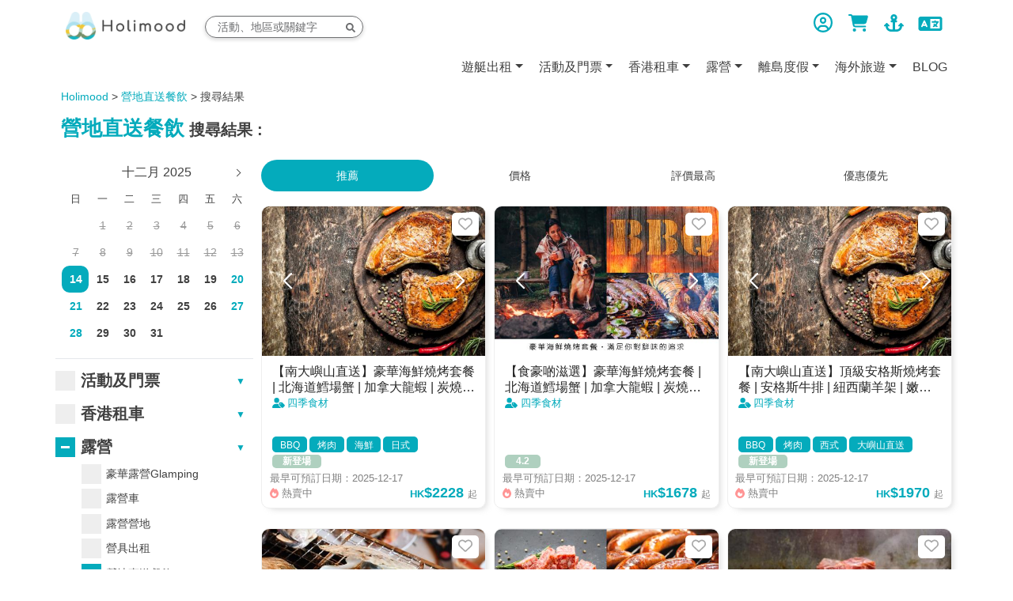

--- FILE ---
content_type: text/html; charset=UTF-8
request_url: https://holimood.com/hk/search?category%5B%5D=39
body_size: 29292
content:
<!DOCTYPE html>
<html lang="zh-HK" style="scroll-behavior: smooth;">
<head>
    <meta charset="utf-8">
    <meta http-equiv="X-UA-Compatible" content="IE=edge">
    <meta name="viewport" content="width=device-width, initial-scale=1, maximum-scale=1, user-scalable=0">
    <meta name="csrf-token" content="zltxCQBXa6menicwonX1N4jDlMHEI06dTCRGUhbW">

    <title>Holimood 搜索</title>
<meta name="description" content="成為會員即可儲分及取得優惠，熱推Glamping 及過夜度假Staycation體驗 星空露營車、觀星營、冷氣印第安營、離島渡假屋酒店。夏日水上活動：船P、遊艇出海、釣墨魚、快艇滑水、直立板、獨木舟及滑浪課程。戶外刺激體驗：攀岩、沿繩下降、飛索、溪降、行山。仲有租車、訂燒烤場同餐飲直送服務，戶外Party 都可以好似喺Party Room開P一樣咁方便！Holimood - 全港最大戶外體驗資訊預訂網站。">
<meta name="keywords" content="staycation, Glamping, Camping, 營地, 營具出租, 遊艇, 租遊艇, 租船, 船P, 遊船河, 釣墨魚, 夜遊維港, Wakesurfing, 釣魚, 露營, 露營車, 快艇滑水, 獨木舟, 滑浪, 直立板攀岩, 沿繩下降, 飛索, 溪降, 行山, 租車, 到會, 渡假屋, 度假屋, 長洲渡假屋, 南丫島渡假屋, 大嶼山渡假屋, 離島民宿, 燒烤場, 酒店優惠, 南非營, 汽車露營, party room, 打邊爐, 火鍋, 雞煲, 燒烤, BBQ">
    <meta property="og:title" content="Holimood 搜索">
<meta property="og:description" content="成為會員即可儲分及取得優惠，熱推Glamping 及過夜度假Staycation體驗 星空露營車、觀星營、冷氣印第安營、離島渡假屋酒店。夏日水上活動：船P、遊艇出海、釣墨魚、快艇滑水、直立板、獨木舟及滑浪課程。戶外刺激體驗：攀岩、沿繩下降、飛索、溪降、行山。仲有租車、訂燒烤場同餐飲直送服務，戶外Party 都可以好似喺Party Room開P一樣咁方便！Holimood - 全港最大戶外體驗資訊預訂網站。">
<meta property="og:type" content="website">
<meta property="og:image" content="https://holimood.com/apple-icon.png">

            <script type="application/ld+json">{"@context":"https://schema.org"}</script>
    
    <link rel="apple-touch-icon" sizes="57x57" href="/apple-icon-57x57.png">
<link rel="apple-touch-icon" sizes="60x60" href="/apple-icon-60x60.png">
<link rel="apple-touch-icon" sizes="72x72" href="/apple-icon-72x72.png">
<link rel="apple-touch-icon" sizes="76x76" href="/apple-icon-76x76.png">
<link rel="apple-touch-icon" sizes="114x114" href="/apple-icon-114x114.png">
<link rel="apple-touch-icon" sizes="120x120" href="/apple-icon-120x120.png">
<link rel="apple-touch-icon" sizes="144x144" href="/apple-icon-144x144.png">
<link rel="apple-touch-icon" sizes="152x152" href="/apple-icon-152x152.png">
<link rel="apple-touch-icon" sizes="180x180" href="/apple-icon-180x180.png">
<link rel="icon" type="image/png" sizes="192x192"  href="/android-icon-192x192.png">
<link rel="icon" type="image/png" sizes="32x32" href="/favicon-32x32.png">
<link rel="icon" type="image/png" sizes="96x96" href="/favicon-96x96.png">
<link rel="icon" type="image/png" sizes="16x16" href="/favicon-16x16.png">
<link rel="shortcut icon" href="/favicon-32x32.png">
<link rel="manifest" href="/manifest.json">
<meta name="msapplication-TileColor" content="#04abbc">
<meta name="msapplication-TileImage" content="/ms-icon-144x144.png">
<meta name="theme-color" content="#04abbc"><!-- Bootstrap -->
    <script src="https://cdnjs.cloudflare.com/ajax/libs/intl-tel-input/17.0.19/js/intlTelInput.min.js" integrity="sha512-+gShyB8GWoOiXNwOlBaYXdLTiZt10Iy6xjACGadpqMs20aJOoh+PJt3bwUVA6Cefe7yF7vblX6QwyXZiVwTWGg==" crossorigin="anonymous" referrerpolicy="no-referrer" type="3535ec512ef6b04356de843d-text/javascript"></script>

    <link href="/css/plugins.css?id=aa157e1c81a4fbeb39a07b80a54c4bb0" rel="stylesheet">
    <link href="/css/tailwind.css?id=38884893c0ab00627ec3a37a843a1b8a" rel="stylesheet">
    <link href="/css/main.css?id=206ab089b78f25c0b59330323dd506c4" rel="stylesheet">

    <script defer src="/js/tailwind.js?id=142a00cfda9b25bc1f8d159def008c19" type="3535ec512ef6b04356de843d-text/javascript"></script>
    <script defer src="https://cdn.jsdelivr.net/npm/@alpinejs/collapse@3.x.x/dist/cdn.min.js" type="3535ec512ef6b04356de843d-text/javascript"></script>
    <script defer src="https://cdn.jsdelivr.net/npm/alpinejs@3.14.8/dist/cdn.min.js" type="3535ec512ef6b04356de843d-text/javascript"></script>

    <!--[if lt IE 9]>
    <script src="https://oss.maxcdn.com/html5shiv/3.7.3/html5shiv.min.js"></script>
    <script src="https://oss.maxcdn.com/respond/1.4.2/respond.min.js"></script>
    <![endif]-->
    <meta name="msvalidate.01" content="847A2B5D7EC0FBA0A4960650FE8EC4F0"/>
    <meta name="facebook-domain-verification" content="9q5o8grn34qrnpw23kzhmgwq3x7vfk" />
    <meta name="baidu-site-verification" content="codeva-p6zoAe92Lw" />
    <meta name="google-site-verification" content="M0JyWLm5mWnlEMyTRMaOaLIH1mz5cHGIazFLO_VH00o"/>

    <!-- Google Tag Manager -->
    <script type="3535ec512ef6b04356de843d-text/javascript">(function (w, d, s, l, i) {
            w[l] = w[l] || [];
            w[l].push({
                'gtm.start':
                    new Date().getTime(), event: 'gtm.js'
            });
            var f = d.getElementsByTagName(s)[0],
                j = d.createElement(s), dl = l != 'dataLayer' ? '&l=' + l : '';
            j.async = true;
            j.src =
                'https://www.googletagmanager.com/gtm.js?id=' + i + dl;
            f.parentNode.insertBefore(j, f);
        })(window, document, 'script', 'dataLayer', 'GTM-NZ2JFP6');</script>
    <!-- End Google Tag Manager -->
    <!-- Global site tag (gtag.js) - Google Analytics -->
    <script async src="https://www.googletagmanager.com/gtag/js?id=G-8P06M8YVC1" type="3535ec512ef6b04356de843d-text/javascript"></script>
    <script async src="https://www.googletagmanager.com/gtag/js?id=AW-16474201578" type="3535ec512ef6b04356de843d-text/javascript"></script>
    <script type="3535ec512ef6b04356de843d-text/javascript">
        window.dataLayer = window.dataLayer || [];

        function gtag() {
            dataLayer.push(arguments);
        }

        gtag('js', new Date());

        gtag('config', 'G-8P06M8YVC1', {
            'allow_enhanced_conversions': true
        });
    </script>
    <script type="3535ec512ef6b04356de843d-text/javascript">
        document.addEventListener('click', function (e) {
            const dom = e.target.closest('.btn-add-to-cart');
            if (dom === null) return;
            gtag('event', 'addtocart', {'send_to': 'G-8P06M8YVC1'});
        });
    </script>
    <script type="3535ec512ef6b04356de843d-text/javascript">
        window.addEventListener('load', function(event){
            if (window.location.href.includes('/cart/checkout')) {
                gtag('event', 'begincheckout', {'send_to': 'G-8P06M8YVC1'});
            } else if (window.location.href.includes('cart/book')) {
                gtag('event', 'begincheckout', {'send_to': 'G-8P06M8YVC1'});
            }
        });
    </script>
    <script type="3535ec512ef6b04356de843d-text/javascript">
        window.addEventListener('load', function (event) {
            if (window.location.href.includes('/property/')) {
                gtag('event', 'itemview', {'send_to': 'G-8P06M8YVC1'});
            }
        });
    </script>
    <!-- Google tag (gtag.js) -->
    <script async src="https://www.googletagmanager.com/gtag/js?id=AW-985701490" type="3535ec512ef6b04356de843d-text/javascript"></script>
    <script type="3535ec512ef6b04356de843d-text/javascript">
        window.dataLayer = window.dataLayer || [];
        function gtag(){dataLayer.push(arguments);}
        gtag('js', new Date());

        gtag('config', 'AW-985701490');
    </script>

    <script type="3535ec512ef6b04356de843d-text/javascript">
        window.devtools = false;
        window.csrf_token = "zltxCQBXa6menicwonX1N4jDlMHEI06dTCRGUhbW";
        window.language = "hk";
    </script>

    <link
            rel="stylesheet"
            href="https://cdnjs.cloudflare.com/ajax/libs/Swiper/8.4.7/swiper-bundle.min.css"
    />

            <script type="3535ec512ef6b04356de843d-text/javascript">
        history.scrollRestoration = 'manual';
    </script>
    <style>
        .swiper-button-next, .swiper-button-prev {
            width: 44px;
            height: 44px;
            color: white;
        }

        .swiper-button-prev:after, .swiper-rtl .swiper-button-next:after,
        .swiper-button-next:after, .swiper-rtl .swiper-button-prev:after {
            font-size: 20px;
            font-weight: bolder;
        }

        .swiper-slide {
            display: flex;
            align-items: center;
            justify-content: center;
            overflow: hidden;
        }

        .badge {
            z-index: 2;
        }
    </style>

    <style>
        .checkbox-container {
            display: block;
            position: relative;
            width: 25px;
            height: 25px;
            cursor: pointer;
            font-size: 22px;
            -webkit-user-select: none;
            -moz-user-select: none;
            -ms-user-select: none;
            user-select: none;
            margin-bottom: 0;
        }

        .checkbox-container input {
            position: absolute;
            opacity: 0;
            cursor: pointer;
            height: 0;
            width: 0;
        }

        .checkbox-container .checkmark {
            position: absolute;
            top: 0;
            left: 0;
            height: 25px;
            width: 25px;
            background-color: #eee;
            transition: .3s ease-in-out;
        }

        .checkbox-container.children-selected .checkmark {
            background-color: #04abbc;
        }

        .checkbox-container.children-selected .checkmark:after {
            left: 7px;
            top: 11px;
            width: 11px;
            height: 3px;
            border: unset;
            transform: unset;
            background: white;
        }

        .checkbox-container:hover input ~ .checkmark {
            background-color: #7cd0d9;
        }

        .checkbox-container input:checked ~ .checkmark {
            background-color: #04abbc;
        }

        .checkmark:after {
            content: "";
            position: absolute;
            display: none;
        }

        .checkbox-container input:checked ~ .checkmark:after, .checkbox-container.children-selected .checkmark:after {
            display: block;
        }

        .checkbox-container .checkmark:after {
            left: 10px;
            top: 7px;
            width: 5px;
            height: 10px;
            border: solid white;
            border-width: 0 3px 3px 0;
            -webkit-transform: rotate(45deg);
            -ms-transform: rotate(45deg);
            transform: rotate(45deg);
        }

        .category-children {
            transition: .3s ease-in-out;
            opacity: 1;
            transform-origin: top;
        }

        .category-children.hided {
            opacity: 0;
            max-height: 0;
            overflow: hidden;
        }
    </style>
    <script type="3535ec512ef6b04356de843d-text/javascript">
        window.shouldReplaceState = true;
            </script>
    <style >[wire\:loading], [wire\:loading\.delay], [wire\:loading\.inline-block], [wire\:loading\.inline], [wire\:loading\.block], [wire\:loading\.flex], [wire\:loading\.table], [wire\:loading\.grid], [wire\:loading\.inline-flex] {display: none;}[wire\:loading\.delay\.shortest], [wire\:loading\.delay\.shorter], [wire\:loading\.delay\.short], [wire\:loading\.delay\.long], [wire\:loading\.delay\.longer], [wire\:loading\.delay\.longest] {display:none;}[wire\:offline] {display: none;}[wire\:dirty]:not(textarea):not(input):not(select) {display: none;}input:-webkit-autofill, select:-webkit-autofill, textarea:-webkit-autofill {animation-duration: 50000s;animation-name: livewireautofill;}@keyframes livewireautofill { from {} }</style>

    <style>
        [v-cloak], [x-cloak] {
            display: none !important;
        }
    </style>
</head>







<body id="page-top" class="index"
            data-instant-intensity="viewport"
       data-instant-allow-external-links>
<!-- Google Tag Manager (noscript) -->
<noscript>
    <iframe src="https://www.googletagmanager.com/ns.html?id=GTM-NZ2JFP6" height="0" width="0"
            style="display: none; visibility: hidden;"></iframe>
</noscript>
<!-- End Google Tag Manager (noscript) -->
<div class="holimood-frontend">
                
    <div class="layout-main-content">
        

                    <div id="hm_main_menu" class="w-full sticky top-0 bg-white z-50">
    <nav class="container-xl navbar navbar-expand-lg  px-2 xl:px-0"
         id="top-bar">
        <div class="container-fluid navbar-container first-nav">
            <button class="navbar-toggler px-3 sm:px-0 lg:none" data-bs-toggle="modal" data-bs-target="#categoryModal">
                <span class="sr-only">Toggle navigation</span>
                <span class="icon-bar"></span>
                <span class="icon-bar"></span>
                <span class="icon-bar"></span>
            </button>

            <!-- Brand and toggle get grouped for better mobile display -->
            <div class="navbar-header">
                <a class="navbar-brand page-scroll" href="https://holimood.com/hk"
                   rel="noreferrer">
                    <img alt="Holimood" src="/photo/img/holimood-logo-2021.png" style="max-height: 35px" width="151"
                         height="35">
                </a>
            </div>

            <span>
                <div wire:id="EOclVhIE2HIaNpby3Rk4" wire:initial-data="{&quot;fingerprint&quot;:{&quot;id&quot;:&quot;EOclVhIE2HIaNpby3Rk4&quot;,&quot;name&quot;:&quot;frontend.text-search&quot;,&quot;locale&quot;:&quot;hk&quot;,&quot;path&quot;:&quot;hk\/search&quot;,&quot;method&quot;:&quot;GET&quot;,&quot;v&quot;:&quot;acj&quot;},&quot;effects&quot;:{&quot;listeners&quot;:[]},&quot;serverMemo&quot;:{&quot;children&quot;:[],&quot;errors&quot;:[],&quot;htmlHash&quot;:&quot;c2883a91&quot;,&quot;data&quot;:{&quot;query&quot;:null,&quot;properties&quot;:[]},&quot;dataMeta&quot;:[],&quot;checksum&quot;:&quot;3a429ec5391b7c1cc89a1c6cbbfb2c4061e77262dd27448ccf7870363588cc74&quot;}}" class="text-search" x-data="searchQuery">
    <div class="row m-0 position-relative">
        <div class="text-search-input">
            <form role="search" action="/hk/search" method="get">
                <input type="text" name="searchQuery" class="form-control rounded-full"
                       placeholder="活動、地區或關鍵字"
                        x-on:click="showSuggestion = true; showSearchResult = true;"
                       autocomplete="off" wire:model.debounce.300ms="query">
                <button type="button" class="text-search-query-btn float-right">
                    <svg height="1em" class="inline-block align-[-0.125em]" fill="currentColor" xmlns="http://www.w3.org/2000/svg" viewBox="0 0 512 512"><!-- Font Awesome Free 5.15.4 by @fontawesome - https://fontawesome.com License - https://fontawesome.com/license/free (Icons: CC BY 4.0, Fonts: SIL OFL 1.1, Code: MIT License) --><path d="M505 442.7L405.3 343c-4.5-4.5-10.6-7-17-7H372c27.6-35.3 44-79.7 44-128C416 93.1 322.9 0 208 0S0 93.1 0 208s93.1 208 208 208c48.3 0 92.7-16.4 128-44v16.3c0 6.4 2.5 12.5 7 17l99.7 99.7c9.4 9.4 24.6 9.4 33.9 0l28.3-28.3c9.4-9.4 9.4-24.6.1-34zM208 336c-70.7 0-128-57.2-128-128 0-70.7 57.2-128 128-128 70.7 0 128 57.2 128 128 0 70.7-57.2 128-128 128z"/></svg>                </button>
            </form>
            <div wire:loading class="text-search-spinner spinner">
                <div class="bounce1"></div>
                <div class="bounce2"></div>
                <div class="bounce3"></div>
            </div>
        </div>

            </div>
    </div>

    
<!-- Livewire Component wire-end:EOclVhIE2HIaNpby3Rk4 -->            </span>

            <div class="navbar-toggleable-xl" id="navbar-user">
                <ul class="navbar-nav">
                    <li class="dropdown nav-item pr-4 md:pr-6">
                                                <div class="custom-dropdown relative " data-child="navbar_user_action">
    <button type="button" data-dropdown-toggle="navbar_user_action" class="custom-dropdown-btn ">
        <div >
                                                                    <svg height="1em" class="inline-block align-[-0.125em] text-3xl text-house-primary" fill="currentColor" xmlns="http://www.w3.org/2000/svg" viewBox="0 0 512 512"><!--! Font Awesome Free 6.7.2 by @fontawesome - https://fontawesome.com License - https://fontawesome.com/license/free (Icons: CC BY 4.0, Fonts: SIL OFL 1.1, Code: MIT License) Copyright 2024 Fonticons, Inc. --><path d="M406.5 399.6C387.4 352.9 341.5 320 288 320l-64 0c-53.5 0-99.4 32.9-118.5 79.6C69.9 362.2 48 311.7 48 256C48 141.1 141.1 48 256 48s208 93.1 208 208c0 55.7-21.9 106.2-57.5 143.6zm-40.1 32.7C334.4 452.4 296.6 464 256 464s-78.4-11.6-110.5-31.7c7.3-36.7 39.7-64.3 78.5-64.3l64 0c38.8 0 71.2 27.6 78.5 64.3zM256 512A256 256 0 1 0 256 0a256 256 0 1 0 0 512zm0-272a40 40 0 1 1 0-80 40 40 0 1 1 0 80zm-88-40a88 88 0 1 0 176 0 88 88 0 1 0 -176 0z"/></svg>                                                            </div>
            </button>

    <ul id="navbar_user_action" class="custom-dropdown-content mt-2 text-xl bg-white w-max z-30 overflow-hidden border-y-2 border-t-house-primary border-b-gray-200
                                                                absolute
                                                                left-1/2 -translate-x-1/2
                                                                ">
                    <li class="opacity-0 transition-200 ease-in-out" data-under="navbar_user_action" >
                                        <button type="button" class="uppercase transition duration-150 ease-in-out w-full text-left block py-2 hover:bg-gray-100 transition duration-300 ease-in-out px-5 !text-neutral-700" data-bs-toggle="modal" data-bs-target="#registerModal" label="登記" modal-id="registerModal" >
    登記
</button>                                    </li>
                    <li class="opacity-0 transition-200 ease-in-out" data-under="navbar_user_action" >
                                        <button type="button" class="uppercase transition duration-150 ease-in-out w-full text-left block py-2 hover:bg-gray-100 transition duration-300 ease-in-out px-5 !text-neutral-700" data-bs-toggle="modal" data-bs-target="#loginModal" label="登入" modal-id="loginModal" >
    登入
</button>                                    </li>
            </ul>
</div>                    </li>
                    <span>
                    <button wire:id="vWQ0hweqTLUwIMXXf5o1" wire:initial-data="{&quot;fingerprint&quot;:{&quot;id&quot;:&quot;vWQ0hweqTLUwIMXXf5o1&quot;,&quot;name&quot;:&quot;frontend.cart-button&quot;,&quot;locale&quot;:&quot;hk&quot;,&quot;path&quot;:&quot;hk\/search&quot;,&quot;method&quot;:&quot;GET&quot;,&quot;v&quot;:&quot;acj&quot;},&quot;effects&quot;:{&quot;listeners&quot;:[&quot;cartChange&quot;]},&quot;serverMemo&quot;:{&quot;children&quot;:[],&quot;errors&quot;:[],&quot;htmlHash&quot;:&quot;7eca4193&quot;,&quot;data&quot;:{&quot;numberOfCartItem&quot;:0},&quot;dataMeta&quot;:[],&quot;checksum&quot;:&quot;4eeb7894561871a725d5809a3a8160e662e8ecda8e52224dff6ea239f286a323&quot;}}" type="button" class="uppercase transition duration-150 ease-in-out nav-item relative cart-button bg-transparent border-0" data-bs-toggle="modal" data-bs-target="#cartModal" modal-id="cartModal" id="nav-item-cart" >
    <svg height="1em" class="inline-block align-[-0.125em] nav-item-icon" fill="currentColor" xmlns="http://www.w3.org/2000/svg" viewBox="0 0 576 512"><!--! Font Awesome Free 6.7.2 by @fontawesome - https://fontawesome.com License - https://fontawesome.com/license/free (Icons: CC BY 4.0, Fonts: SIL OFL 1.1, Code: MIT License) Copyright 2024 Fonticons, Inc. --><path d="M0 24C0 10.7 10.7 0 24 0L69.5 0c22 0 41.5 12.8 50.6 32l411 0c26.3 0 45.5 25 38.6 50.4l-41 152.3c-8.5 31.4-37 53.3-69.5 53.3l-288.5 0 5.4 28.5c2.2 11.3 12.1 19.5 23.6 19.5L488 336c13.3 0 24 10.7 24 24s-10.7 24-24 24l-288.3 0c-34.6 0-64.3-24.6-70.7-58.5L77.4 54.5c-.7-3.8-4-6.5-7.9-6.5L24 48C10.7 48 0 37.3 0 24zM128 464a48 48 0 1 1 96 0 48 48 0 1 1 -96 0zm336-48a48 48 0 1 1 0 96 48 48 0 1 1 0-96z"/></svg>
</button>
<!-- Livewire Component wire-end:vWQ0hweqTLUwIMXXf5o1 -->                    </span>
                    <li class="nav-item pl-2 hidden lg:block">
                        <a href="https://yacht.holimood.com/" target="_blank" rel="noopener">
                            <svg height="1em" class="inline-block align-[-0.125em] nav-item-icon" fill="currentColor" xmlns="http://www.w3.org/2000/svg" viewBox="0 0 576 512"><!--! Font Awesome Free 6.7.2 by @fontawesome - https://fontawesome.com License - https://fontawesome.com/license/free (Icons: CC BY 4.0, Fonts: SIL OFL 1.1, Code: MIT License) Copyright 2024 Fonticons, Inc. --><path d="M320 96a32 32 0 1 1 -64 0 32 32 0 1 1 64 0zm21.1 80C367 158.8 384 129.4 384 96c0-53-43-96-96-96s-96 43-96 96c0 33.4 17 62.8 42.9 80L224 176c-17.7 0-32 14.3-32 32s14.3 32 32 32l32 0 0 208-48 0c-53 0-96-43-96-96l0-6.1 7 7c9.4 9.4 24.6 9.4 33.9 0s9.4-24.6 0-33.9L97 263c-9.4-9.4-24.6-9.4-33.9 0L7 319c-9.4 9.4-9.4 24.6 0 33.9s24.6 9.4 33.9 0l7-7 0 6.1c0 88.4 71.6 160 160 160l80 0 80 0c88.4 0 160-71.6 160-160l0-6.1 7 7c9.4 9.4 24.6 9.4 33.9 0s9.4-24.6 0-33.9l-56-56c-9.4-9.4-24.6-9.4-33.9 0l-56 56c-9.4 9.4-9.4 24.6 0 33.9s24.6 9.4 33.9 0l7-7 0 6.1c0 53-43 96-96 96l-48 0 0-208 32 0c17.7 0 32-14.3 32-32s-14.3-32-32-32l-10.9 0z"/></svg>                        </a>
                    </li>
                    <li class="nav-item nav-lang hidden lg:inline-block">
                        <div class="custom-dropdown relative " data-child="language_dropdown">
    <button type="button" data-dropdown-toggle="language_dropdown" class="custom-dropdown-btn ">
        <svg height="1em" class="inline-block align-[-0.125em] text-3xl px-2 text-house-primary" fill="currentColor" xmlns="http://www.w3.org/2000/svg" viewBox="0 0 640 512"><!--! Font Awesome Free 6.7.2 by @fontawesome - https://fontawesome.com License - https://fontawesome.com/license/free (Icons: CC BY 4.0, Fonts: SIL OFL 1.1, Code: MIT License) Copyright 2024 Fonticons, Inc. --><path d="M0 128C0 92.7 28.7 64 64 64l192 0 48 0 16 0 256 0c35.3 0 64 28.7 64 64l0 256c0 35.3-28.7 64-64 64l-256 0-16 0-48 0L64 448c-35.3 0-64-28.7-64-64L0 128zm320 0l0 256 256 0 0-256-256 0zM178.3 175.9c-3.2-7.2-10.4-11.9-18.3-11.9s-15.1 4.7-18.3 11.9l-64 144c-4.5 10.1 .1 21.9 10.2 26.4s21.9-.1 26.4-10.2l8.9-20.1 73.6 0 8.9 20.1c4.5 10.1 16.3 14.6 26.4 10.2s14.6-16.3 10.2-26.4l-64-144zM160 233.2L179 276l-38 0 19-42.8zM448 164c11 0 20 9 20 20l0 4 44 0 16 0c11 0 20 9 20 20s-9 20-20 20l-2 0-1.6 4.5c-8.9 24.4-22.4 46.6-39.6 65.4c.9 .6 1.8 1.1 2.7 1.6l18.9 11.3c9.5 5.7 12.5 18 6.9 27.4s-18 12.5-27.4 6.9l-18.9-11.3c-4.5-2.7-8.8-5.5-13.1-8.5c-10.6 7.5-21.9 14-34 19.4l-3.6 1.6c-10.1 4.5-21.9-.1-26.4-10.2s.1-21.9 10.2-26.4l3.6-1.6c6.4-2.9 12.6-6.1 18.5-9.8l-12.2-12.2c-7.8-7.8-7.8-20.5 0-28.3s20.5-7.8 28.3 0l14.6 14.6 .5 .5c12.4-13.1 22.5-28.3 29.8-45L448 228l-72 0c-11 0-20-9-20-20s9-20 20-20l52 0 0-4c0-11 9-20 20-20z"/></svg>
            </button>

    <ul id="language_dropdown" class="custom-dropdown-content mt-2 text-xl bg-white w-max z-30 overflow-hidden border-y-2 border-t-house-primary border-b-gray-200
                                                                absolute
                                                                left-1/2 -translate-x-1/2
                                                                selectpicker">
                    <li class="opacity-0 transition-200 ease-in-out" data-under="language_dropdown" data-value="hk">
                                        <a href="#" class="w-full text-left block py-2 hover:bg-gray-100 transition duration-300 ease-in-out px-5 !text-neutral-700">
                            繁體中文
                        </a>
                                    </li>
                    <li class="opacity-0 transition-200 ease-in-out" data-under="language_dropdown" data-value="cn">
                                        <a href="#" class="w-full text-left block py-2 hover:bg-gray-100 transition duration-300 ease-in-out px-5 !text-neutral-700">
                            简体中文
                        </a>
                                    </li>
                    <li class="opacity-0 transition-200 ease-in-out" data-under="language_dropdown" data-value="en">
                                        <a href="#" class="w-full text-left block py-2 hover:bg-gray-100 transition duration-300 ease-in-out px-5 !text-neutral-700">
                            English
                        </a>
                                    </li>
            </ul>
</div>
                        <div class="hidden">
                            <form method="POST" action="https://holimood.com/hk/language-switch" accept-charset="UTF-8" class="navbar-form hidden"><input name="_token" type="hidden" value="zltxCQBXa6menicwonX1N4jDlMHEI06dTCRGUhbW">
                            <select name="languageSwitch" onChange="if (!window.__cfRLUnblockHandlers) return false; this.form.submit()" data-cf-modified-3535ec512ef6b04356de843d-="">
                                <option value="hk"  selected >繁體中文</option>
                                <option value="cn" >
                                    简体中文
                                </option>
                                <option value="en" >English</option>
                            </select>
                            <input type="hidden" name="url" value="https://holimood.com/search?category%5B0%5D=39">
                            </form>
                        </div>
                    </li>
                </ul>
            </div>
        </div>
        <!-- Collect the nav links, forms, and other content for toggling -->
        <div class="navbar-collapse" id="navbar">
            <ul class="navbar-nav mr-auto"></ul>
            <ul class="navbar-nav navbar-right float-right">
                <li class="dropdown nav-item nav-category-desktop">
                    <a class="dropdown-toggle" href="https://yacht.holimood.com/hk"
                       target="_blank" rel="noreferrer">遊艇出租</a>
                    <ul class="dropdown-menu second-category border-y-2 border-t-house-primary border-b-gray-200 bg-white">
                                                    <li>
                                <a target="_blank" rel="noreferrer"
                                   href="https://yacht.holimood.com/hk/search?category=112">王牌系列</a>
                            </li>
                                                    <li>
                                <a target="_blank" rel="noreferrer"
                                   href="https://yacht.holimood.com/hk/search?category=113">日租遊艇</a>
                            </li>
                                                    <li>
                                <a target="_blank" rel="noreferrer"
                                   href="https://yacht.holimood.com/hk/search?category=114">夜間租船</a>
                            </li>
                                                    <li>
                                <a target="_blank" rel="noreferrer"
                                   href="https://yacht.holimood.com/hk/search?category=115">釣墨魚包船</a>
                            </li>
                                                    <li>
                                <a target="_blank" rel="noreferrer"
                                   href="https://yacht.holimood.com/hk/search?category=117">Wakesurf</a>
                            </li>
                                                    <li>
                                <a target="_blank" rel="noreferrer"
                                   href="https://yacht.holimood.com/hk/search?category=204">出海過夜</a>
                            </li>
                                                    <li>
                                <a target="_blank" rel="noreferrer"
                                   href="https://yacht.holimood.com/hk/search?category=213">Wakeboard</a>
                            </li>
                                                    <li>
                                <a target="_blank" rel="noreferrer"
                                   href="https://yacht.holimood.com/hk/search?category=215">船隻駕駛課堂</a>
                            </li>
                                                    <li>
                                <a target="_blank" rel="noreferrer"
                                   href="https://yacht.holimood.com/hk/search?category=217">船屋體驗</a>
                            </li>
                                                    <li>
                                <a target="_blank" rel="noreferrer"
                                   href="https://yacht.holimood.com/hk/search?category=218">夜遊維港</a>
                            </li>
                                            </ul>
                </li>
                                    <li class=" dropdown  nav-item nav-category-desktop">
                        <a href="/hk/search?category[]=14"
                            class="dropdown-toggle"
                            role="button">活動及門票</a>
                                                    <ul class="dropdown-menu second-category border-y-2 border-t-house-primary border-b-gray-200 bg-white">
                                                                    <li>
                                        <a href="/hk/search?category[]=59">釣魚及釣墨魚團</a>
                                    </li>
                                                                                                        <li>
                                        <a href="/hk/search?category[]=66">夜遊維港</a>
                                    </li>
                                                                                                        <li>
                                        <a href="/hk/search?category[]=60">獨木舟</a>
                                    </li>
                                                                                                        <li>
                                        <a href="/hk/search?category[]=22">水上活動</a>
                                    </li>
                                                                                                        <li>
                                        <a href="/hk/search?category[]=74">香港一天團</a>
                                    </li>
                                                                                                        <li>
                                        <a href="/hk/search?category[]=12">工作坊及室內好去處</a>
                                    </li>
                                                                                                        <li>
                                        <a href="/hk/search?category[]=83">衝浪及滑雪</a>
                                    </li>
                                                                                                        <li>
                                        <a href="/hk/search?category[]=90">攀岩及攀石</a>
                                    </li>
                                                                                                        <li>
                                        <a href="/hk/search?category[]=104">飛機/直升機體驗</a>
                                    </li>
                                                                                                </ul>
                                            </li>
                                    <li class=" dropdown  nav-item nav-category-desktop">
                        <a href="/hk/search?category[]=16"
                            class="dropdown-toggle"
                            role="button">香港租車</a>
                                                    <ul class="dropdown-menu second-category border-y-2 border-t-house-primary border-b-gray-200 bg-white">
                                                                    <li>
                                        <a href="/hk/search?category[]=35">日租車</a>
                                    </li>
                                                                                                        <li>
                                        <a href="/hk/search?category[]=102">週租車</a>
                                    </li>
                                                                                                        <li>
                                        <a href="/hk/search?category[]=41">月租車</a>
                                    </li>
                                                                                                        <li>
                                        <a href="/hk/search?category[]=91">跨境包車</a>
                                    </li>
                                                                                                </ul>
                                            </li>
                                    <li class=" dropdown  nav-item nav-category-desktop">
                        <a href="/hk/search?category[]=2"
                            class="dropdown-toggle"
                            role="button">露營</a>
                                                    <ul class="dropdown-menu second-category border-y-2 border-t-house-primary border-b-gray-200 bg-white">
                                                                    <li>
                                        <a href="/hk/search?category[]=30">豪華露營Glamping</a>
                                    </li>
                                                                                                        <li>
                                        <a href="/hk/search?category[]=24">露營車</a>
                                    </li>
                                                                                                        <li>
                                        <a href="/hk/search?category[]=25">露營營地</a>
                                    </li>
                                                                                                        <li>
                                        <a href="/hk/search?category[]=44">營具出租</a>
                                    </li>
                                                                                                        <li>
                                        <a href="/hk/search?category[]=39">營地直送餐飲</a>
                                    </li>
                                                                                                </ul>
                                            </li>
                                    <li class=" dropdown  nav-item nav-category-desktop">
                        <a href="/hk/search?category[]=11"
                            class="dropdown-toggle"
                            role="button">離島度假</a>
                                                    <ul class="dropdown-menu second-category border-y-2 border-t-house-primary border-b-gray-200 bg-white">
                                                                    <li>
                                        <a href="/hk/search?category[]=92">長洲度假屋</a>
                                    </li>
                                                                                                        <li>
                                        <a href="/hk/search?category[]=94">大嶼山度假屋</a>
                                    </li>
                                                                                                        <li>
                                        <a href="/hk/search?category[]=3">離島酒店</a>
                                    </li>
                                                                                                </ul>
                                            </li>
                                    <li class=" dropdown  nav-item nav-category-desktop">
                        <a href="/hk/search?category[]=52"
                            class="dropdown-toggle"
                            role="button">海外旅遊</a>
                                                    <ul class="dropdown-menu second-category border-y-2 border-t-house-primary border-b-gray-200 bg-white">
                                                                    <li>
                                        <a href="/hk/search?category[]=95">遊艇旅遊</a>
                                    </li>
                                                                            <li class="third-category"><a
                                                    href="/hk/search?category[]=96">大陸遊艇出租</a>
                                        </li>
                                                                            <li class="third-category"><a
                                                    href="/hk/search?category[]=103">台灣遊艇出租</a>
                                        </li>
                                                                            <li class="third-category"><a
                                                    href="/hk/search?category[]=97">泰國遊艇出租</a>
                                        </li>
                                                                            <li class="third-category"><a
                                                    href="/hk/search?category[]=99">澳洲遊艇出租</a>
                                        </li>
                                                                                                        <li>
                                        <a href="/hk/search?category[]=53">日本</a>
                                    </li>
                                                                            <li class="third-category"><a
                                                    href="/hk/search?category[]=70">日本旅行團及門票活動</a>
                                        </li>
                                                                            <li class="third-category"><a
                                                    href="/hk/search?category[]=82">自駕露營車</a>
                                        </li>
                                                                            <li class="third-category"><a
                                                    href="/hk/search?category[]=68">機場接送</a>
                                        </li>
                                                                            <li class="third-category"><a
                                                    href="/hk/search?category[]=57">日本包車</a>
                                        </li>
                                                                                                        <li>
                                        <a href="/hk/search?category[]=76">韓國</a>
                                    </li>
                                                                                                </ul>
                                            </li>
                                <li class="nav-item nav-category-desktop">
                    <a href="https://blog.holimood.com/" target="_blank" rel="noreferrer">BLOG</a>
                </li>
            </ul>
        </div>
    </nav>
</div>

        
            <style>
        h4 {
            font-weight: bold;
        }
    </style>

    <section id="search" xmlns:v-el="http://www.w3.org/1999/xhtml">
        <div id="searchPage">
    <div class="top-bar text-center md:hidden ">
        <form role="search" action="/hk/search" method="get"
              id="searchQuery">
            <input type="hidden" v-model="language" value="hk">
            <input type="hidden" name="checkInDate" :value="searchData.checkInDate">
            <input type="hidden" name="checkOutDate" :value="searchData.checkOutDate">
            <input type="hidden" name="checkInTime" :value="searchData.checkInTime">
            <input type="hidden" name="category" :value="searchData.category">
            <input type="hidden" name="numberOfGuest" :value="searchData.numberOfGuest">
            <input type="hidden" name="price_min" :value="searchData.price_min">
            <input type="hidden" name="price_max" :value="searchData.price_max">
            <input type="hidden" name="orderBy" :value="searchData.orderBy">
            <input type="hidden" name="instantConfirm" :value="searchData.instantConfirm">
            <div class="top-search-query" data-bs-toggle="modal" data-bs-target="#categoryModal">
                <span class="top-search-query-text">活動、地區或關鍵字</span>
                <i class="fas fa-search"></i>
            </div>
        </form>

        <button class="btn btn-default font-bold text-neutral-700 text-[15px]" data-bs-toggle="modal"
                data-bs-target="#advanced_search_modal">
            <i class="fas fa-sliders-h"></i> 篩選
        </button>
    </div>
    <div class="container-xl px-2 hidden md:block">
        <div class="breadcrumb-link">
            <a href="/">Holimood</a> >
            <span v-if="searchData.category != '' && searchData.category.length == 1" v-cloak>
                <a :href="'/hk/category/' + searchData.category + '/' + urlEncodeLikePHP(categorySeoTitle)"
                   v-html="categoryName"></a> >
            </span>
            搜尋結果
        </div>
        <div class="my-3">
            <h4 class="text-h4 font-bold">
                <span class="search-result-category" v-if="searchData.category != '' && searchData.category.length == 1" v-html="categoryName" v-cloak></span>
                搜尋結果 <span v-if="searchData.searchQuery != ''">  ""</span>:
            </h4>
        </div>
    </div>
    
    
    
    
    
    
    
    
    
    
    
    

    <div class="container-xl px-2 sm:px-0 search-container mb-12">
        <div class="row m-0 w-full">
            <div class="hidden md:inline-block search-left-sidebar">
                <div class="row">
                    
                    
                    
                    
                    
                    
                    
                    
                    
                    
                    
                    
                    
                    

                    
                    <div class="w-full" id="desktop_daterangepicker">
                        <input type="text" name="checkInDate" class="hidden">
                    </div>

                    <div class="w-full">
                        <hr class="my-2 border-gray-200"/>

                        




















                        <div class="hidden">
                            <select id="category" name="category">
                                                                    <option value="14">活動及門票</option>
                                                                            <option value="12">工作坊及室內好去處</option>
                                                                                                                    <option value="22">水上活動</option>
                                                                                                                    <option value="59">釣魚及釣墨魚團</option>
                                                                                                                    <option value="60">獨木舟</option>
                                                                                                                    <option value="66">夜遊維港</option>
                                                                                                                    <option value="74">香港一天團</option>
                                                                                                                    <option value="83">衝浪及滑雪</option>
                                                                                                                    <option value="90">攀岩及攀石</option>
                                                                                                                    <option value="104">飛機/直升機體驗</option>
                                                                                                                                                <option value="19">燒烤場及戶外場地</option>
                                                                                                        <option value="30">豪華露營Glamping</option>
                                                                                                        <option value="35">日租車</option>
                                                                                                        <option value="59">釣魚及釣墨魚團</option>
                                                                                                        <option value="92">長洲度假屋</option>
                                                                                                        <option value="95">遊艇旅遊</option>
                                                                            <option value="96">大陸遊艇出租</option>
                                                                                                                    <option value="97">泰國遊艇出租</option>
                                                                                                                    <option value="99">澳洲遊艇出租</option>
                                                                                                                    <option value="103">台灣遊艇出租</option>
                                                                                                                                                <option value="70">日本旅行團及門票活動</option>
                                                                                                        <option value="87">澳門船票</option>
                                                                                                        <option value="96">大陸遊艇出租</option>
                                                                                                        <option value="16">香港租車</option>
                                                                            <option value="35">日租車</option>
                                                                                                                    <option value="41">月租車</option>
                                                                                                                    <option value="91">跨境包車</option>
                                                                                                                    <option value="102">週租車</option>
                                                                                                                                                <option value="24">露營車</option>
                                                                                                        <option value="53">日本</option>
                                                                            <option value="57">日本包車</option>
                                                                                                                    <option value="68">機場接送</option>
                                                                                                                    <option value="70">日本旅行團及門票活動</option>
                                                                                                                    <option value="82">自駕露營車</option>
                                                                                                                                                <option value="65">戶外證婚場地</option>
                                                                                                        <option value="66">夜遊維港</option>
                                                                                                        <option value="94">大嶼山度假屋</option>
                                                                                                        <option value="102">週租車</option>
                                                                                                        <option value="82">自駕露營車</option>
                                                                                                        <option value="103">台灣遊艇出租</option>
                                                                                                        <option value="2">露營</option>
                                                                            <option value="24">露營車</option>
                                                                                                                    <option value="25">露營營地</option>
                                                                                                                    <option value="30">豪華露營Glamping</option>
                                                                                                                    <option value="39">營地直送餐飲</option>
                                                                                                                    <option value="44">營具出租</option>
                                                                                                                                                <option value="25">露營營地</option>
                                                                                                        <option value="41">月租車</option>
                                                                                                        <option value="47">Party Room</option>
                                                                                                        <option value="60">獨木舟</option>
                                                                                                        <option value="76">韓國</option>
                                                                                                        <option value="68">機場接送</option>
                                                                                                        <option value="97">泰國遊艇出租</option>
                                                                                                        <option value="11">離島度假</option>
                                                                            <option value="3">離島酒店</option>
                                                                                                                    <option value="92">長洲度假屋</option>
                                                                                                                    <option value="93">南丫島度假屋</option>
                                                                                                                    <option value="94">大嶼山度假屋</option>
                                                                                                                                                <option value="3">離島酒店</option>
                                                                                                        <option value="22">水上活動</option>
                                                                                                        <option value="44">營具出租</option>
                                                                                                        <option value="91">跨境包車</option>
                                                                                                        <option value="57">日本包車</option>
                                                                                                        <option value="99">澳洲遊艇出租</option>
                                                                                                        <option value="52">海外旅遊</option>
                                                                            <option value="53">日本</option>
                                                                                    <option value="57">日本包車</option>
                                                                                    <option value="68">機場接送</option>
                                                                                    <option value="70">日本旅行團及門票活動</option>
                                                                                    <option value="82">自駕露營車</option>
                                                                                                                    <option value="76">韓國</option>
                                                                                                                    <option value="95">遊艇旅遊</option>
                                                                                    <option value="96">大陸遊艇出租</option>
                                                                                    <option value="97">泰國遊艇出租</option>
                                                                                    <option value="99">澳洲遊艇出租</option>
                                                                                    <option value="103">台灣遊艇出租</option>
                                                                                                                                                <option value="39">營地直送餐飲</option>
                                                                                                        <option value="74">香港一天團</option>
                                                                                                        <option value="12">工作坊及室內好去處</option>
                                                                                                        <option value="83">衝浪及滑雪</option>
                                                                                                        <option value="90">攀岩及攀石</option>
                                                                                                        <option value="104">飛機/直升機體驗</option>
                                                                                                </select>
                        </div>

                                                    <div class="w-full">
                                <div class="mx-auto w-full category-parent" data-category-id="14">
                                    <div class="flex items-center">
                                        <label class="checkbox-container category-parent-label" for="category_14">
                                            <input type="checkbox" class="ml-4" id="category_14" value="14" v-on:click="toggleCategoryParent(14)"
                                                    />
                                            <span class="checkmark"></span>
                                        </label>
                                        <button v-on:click="toggleCategoryAccordion(0)"
                                                class="ml-1 w-full flex pl-2 py-2">
                                            <span class="form-group-select text-[19.5px] text-left font-bold">
                                                活動及門票
                                            </span>
                                        </button>
                                    </div>
                                    <div class="px-6 category-children" :class="category_accordion_opened.indexOf(0) === -1 ? 'hided' : ''"
                                         id="category_parent_14">
                                                                                    <div class="pl-4 flex items-center mb-2">
                                                <label class="checkbox-container mr-2" for="category_59">
                                                    <input type="checkbox" class="child-checkbox" id="category_59" value="59" v-model="searchData.category" data-parent="14"/>
                                                    <span class="checkmark"></span>
                                                </label>
                                                <label for="category_59" class="mb-0">釣魚及釣墨魚團</label>
                                            </div>
                                                                                                                                <div class="pl-4 flex items-center mb-2">
                                                <label class="checkbox-container mr-2" for="category_66">
                                                    <input type="checkbox" class="child-checkbox" id="category_66" value="66" v-model="searchData.category" data-parent="14"/>
                                                    <span class="checkmark"></span>
                                                </label>
                                                <label for="category_66" class="mb-0">夜遊維港</label>
                                            </div>
                                                                                                                                <div class="pl-4 flex items-center mb-2">
                                                <label class="checkbox-container mr-2" for="category_60">
                                                    <input type="checkbox" class="child-checkbox" id="category_60" value="60" v-model="searchData.category" data-parent="14"/>
                                                    <span class="checkmark"></span>
                                                </label>
                                                <label for="category_60" class="mb-0">獨木舟</label>
                                            </div>
                                                                                                                                <div class="pl-4 flex items-center mb-2">
                                                <label class="checkbox-container mr-2" for="category_22">
                                                    <input type="checkbox" class="child-checkbox" id="category_22" value="22" v-model="searchData.category" data-parent="14"/>
                                                    <span class="checkmark"></span>
                                                </label>
                                                <label for="category_22" class="mb-0">水上活動</label>
                                            </div>
                                                                                                                                <div class="pl-4 flex items-center mb-2">
                                                <label class="checkbox-container mr-2" for="category_74">
                                                    <input type="checkbox" class="child-checkbox" id="category_74" value="74" v-model="searchData.category" data-parent="14"/>
                                                    <span class="checkmark"></span>
                                                </label>
                                                <label for="category_74" class="mb-0">香港一天團</label>
                                            </div>
                                                                                                                                <div class="pl-4 flex items-center mb-2">
                                                <label class="checkbox-container mr-2" for="category_12">
                                                    <input type="checkbox" class="child-checkbox" id="category_12" value="12" v-model="searchData.category" data-parent="14"/>
                                                    <span class="checkmark"></span>
                                                </label>
                                                <label for="category_12" class="mb-0">工作坊及室內好去處</label>
                                            </div>
                                                                                                                                <div class="pl-4 flex items-center mb-2">
                                                <label class="checkbox-container mr-2" for="category_83">
                                                    <input type="checkbox" class="child-checkbox" id="category_83" value="83" v-model="searchData.category" data-parent="14"/>
                                                    <span class="checkmark"></span>
                                                </label>
                                                <label for="category_83" class="mb-0">衝浪及滑雪</label>
                                            </div>
                                                                                                                                <div class="pl-4 flex items-center mb-2">
                                                <label class="checkbox-container mr-2" for="category_90">
                                                    <input type="checkbox" class="child-checkbox" id="category_90" value="90" v-model="searchData.category" data-parent="14"/>
                                                    <span class="checkmark"></span>
                                                </label>
                                                <label for="category_90" class="mb-0">攀岩及攀石</label>
                                            </div>
                                                                                                                                <div class="pl-4 flex items-center mb-2">
                                                <label class="checkbox-container mr-2" for="category_104">
                                                    <input type="checkbox" class="child-checkbox" id="category_104" value="104" v-model="searchData.category" data-parent="14"/>
                                                    <span class="checkmark"></span>
                                                </label>
                                                <label for="category_104" class="mb-0">飛機/直升機體驗</label>
                                            </div>
                                                                                                                        </div>
                                </div>
                            </div>
                                                    <div class="w-full">
                                <div class="mx-auto w-full category-parent" data-category-id="16">
                                    <div class="flex items-center">
                                        <label class="checkbox-container category-parent-label" for="category_16">
                                            <input type="checkbox" class="ml-4" id="category_16" value="16" v-on:click="toggleCategoryParent(16)"
                                                    />
                                            <span class="checkmark"></span>
                                        </label>
                                        <button v-on:click="toggleCategoryAccordion(1)"
                                                class="ml-1 w-full flex pl-2 py-2">
                                            <span class="form-group-select text-[19.5px] text-left font-bold">
                                                香港租車
                                            </span>
                                        </button>
                                    </div>
                                    <div class="px-6 category-children" :class="category_accordion_opened.indexOf(1) === -1 ? 'hided' : ''"
                                         id="category_parent_16">
                                                                                    <div class="pl-4 flex items-center mb-2">
                                                <label class="checkbox-container mr-2" for="category_35">
                                                    <input type="checkbox" class="child-checkbox" id="category_35" value="35" v-model="searchData.category" data-parent="16"/>
                                                    <span class="checkmark"></span>
                                                </label>
                                                <label for="category_35" class="mb-0">日租車</label>
                                            </div>
                                                                                                                                <div class="pl-4 flex items-center mb-2">
                                                <label class="checkbox-container mr-2" for="category_102">
                                                    <input type="checkbox" class="child-checkbox" id="category_102" value="102" v-model="searchData.category" data-parent="16"/>
                                                    <span class="checkmark"></span>
                                                </label>
                                                <label for="category_102" class="mb-0">週租車</label>
                                            </div>
                                                                                                                                <div class="pl-4 flex items-center mb-2">
                                                <label class="checkbox-container mr-2" for="category_41">
                                                    <input type="checkbox" class="child-checkbox" id="category_41" value="41" v-model="searchData.category" data-parent="16"/>
                                                    <span class="checkmark"></span>
                                                </label>
                                                <label for="category_41" class="mb-0">月租車</label>
                                            </div>
                                                                                                                                <div class="pl-4 flex items-center mb-2">
                                                <label class="checkbox-container mr-2" for="category_91">
                                                    <input type="checkbox" class="child-checkbox" id="category_91" value="91" v-model="searchData.category" data-parent="16"/>
                                                    <span class="checkmark"></span>
                                                </label>
                                                <label for="category_91" class="mb-0">跨境包車</label>
                                            </div>
                                                                                                                        </div>
                                </div>
                            </div>
                                                    <div class="w-full">
                                <div class="mx-auto w-full category-parent" data-category-id="2">
                                    <div class="flex items-center">
                                        <label class="checkbox-container category-parent-label" for="category_2">
                                            <input type="checkbox" class="ml-4" id="category_2" value="2" v-on:click="toggleCategoryParent(2)"
                                                    />
                                            <span class="checkmark"></span>
                                        </label>
                                        <button v-on:click="toggleCategoryAccordion(2)"
                                                class="ml-1 w-full flex pl-2 py-2">
                                            <span class="form-group-select text-[19.5px] text-left font-bold">
                                                露營
                                            </span>
                                        </button>
                                    </div>
                                    <div class="px-6 category-children" :class="category_accordion_opened.indexOf(2) === -1 ? 'hided' : ''"
                                         id="category_parent_2">
                                                                                    <div class="pl-4 flex items-center mb-2">
                                                <label class="checkbox-container mr-2" for="category_30">
                                                    <input type="checkbox" class="child-checkbox" id="category_30" value="30" v-model="searchData.category" data-parent="2"/>
                                                    <span class="checkmark"></span>
                                                </label>
                                                <label for="category_30" class="mb-0">豪華露營Glamping</label>
                                            </div>
                                                                                                                                <div class="pl-4 flex items-center mb-2">
                                                <label class="checkbox-container mr-2" for="category_24">
                                                    <input type="checkbox" class="child-checkbox" id="category_24" value="24" v-model="searchData.category" data-parent="2"/>
                                                    <span class="checkmark"></span>
                                                </label>
                                                <label for="category_24" class="mb-0">露營車</label>
                                            </div>
                                                                                                                                <div class="pl-4 flex items-center mb-2">
                                                <label class="checkbox-container mr-2" for="category_25">
                                                    <input type="checkbox" class="child-checkbox" id="category_25" value="25" v-model="searchData.category" data-parent="2"/>
                                                    <span class="checkmark"></span>
                                                </label>
                                                <label for="category_25" class="mb-0">露營營地</label>
                                            </div>
                                                                                                                                <div class="pl-4 flex items-center mb-2">
                                                <label class="checkbox-container mr-2" for="category_44">
                                                    <input type="checkbox" class="child-checkbox" id="category_44" value="44" v-model="searchData.category" data-parent="2"/>
                                                    <span class="checkmark"></span>
                                                </label>
                                                <label for="category_44" class="mb-0">營具出租</label>
                                            </div>
                                                                                                                                <div class="pl-4 flex items-center mb-2">
                                                <label class="checkbox-container mr-2" for="category_39">
                                                    <input type="checkbox" class="child-checkbox" id="category_39" value="39" v-model="searchData.category" data-parent="2"/>
                                                    <span class="checkmark"></span>
                                                </label>
                                                <label for="category_39" class="mb-0">營地直送餐飲</label>
                                            </div>
                                                                                                                        </div>
                                </div>
                            </div>
                                                    <div class="w-full">
                                <div class="mx-auto w-full category-parent" data-category-id="11">
                                    <div class="flex items-center">
                                        <label class="checkbox-container category-parent-label" for="category_11">
                                            <input type="checkbox" class="ml-4" id="category_11" value="11" v-on:click="toggleCategoryParent(11)"
                                                    />
                                            <span class="checkmark"></span>
                                        </label>
                                        <button v-on:click="toggleCategoryAccordion(3)"
                                                class="ml-1 w-full flex pl-2 py-2">
                                            <span class="form-group-select text-[19.5px] text-left font-bold">
                                                離島度假
                                            </span>
                                        </button>
                                    </div>
                                    <div class="px-6 category-children" :class="category_accordion_opened.indexOf(3) === -1 ? 'hided' : ''"
                                         id="category_parent_11">
                                                                                    <div class="pl-4 flex items-center mb-2">
                                                <label class="checkbox-container mr-2" for="category_92">
                                                    <input type="checkbox" class="child-checkbox" id="category_92" value="92" v-model="searchData.category" data-parent="11"/>
                                                    <span class="checkmark"></span>
                                                </label>
                                                <label for="category_92" class="mb-0">長洲度假屋</label>
                                            </div>
                                                                                                                                <div class="pl-4 flex items-center mb-2">
                                                <label class="checkbox-container mr-2" for="category_94">
                                                    <input type="checkbox" class="child-checkbox" id="category_94" value="94" v-model="searchData.category" data-parent="11"/>
                                                    <span class="checkmark"></span>
                                                </label>
                                                <label for="category_94" class="mb-0">大嶼山度假屋</label>
                                            </div>
                                                                                                                                <div class="pl-4 flex items-center mb-2">
                                                <label class="checkbox-container mr-2" for="category_3">
                                                    <input type="checkbox" class="child-checkbox" id="category_3" value="3" v-model="searchData.category" data-parent="11"/>
                                                    <span class="checkmark"></span>
                                                </label>
                                                <label for="category_3" class="mb-0">離島酒店</label>
                                            </div>
                                                                                                                        </div>
                                </div>
                            </div>
                                                    <div class="w-full">
                                <div class="mx-auto w-full category-parent" data-category-id="52">
                                    <div class="flex items-center">
                                        <label class="checkbox-container category-parent-label" for="category_52">
                                            <input type="checkbox" class="ml-4" id="category_52" value="52" v-on:click="toggleCategoryParent(52)"
                                                    />
                                            <span class="checkmark"></span>
                                        </label>
                                        <button v-on:click="toggleCategoryAccordion(4)"
                                                class="ml-1 w-full flex pl-2 py-2">
                                            <span class="form-group-select text-[19.5px] text-left font-bold">
                                                海外旅遊
                                            </span>
                                        </button>
                                    </div>
                                    <div class="px-6 category-children" :class="category_accordion_opened.indexOf(4) === -1 ? 'hided' : ''"
                                         id="category_parent_52">
                                                                                    <div class="pl-4 flex items-center mb-2">
                                                <label class="checkbox-container mr-2" for="category_95">
                                                    <input type="checkbox" class="child-checkbox" id="category_95" value="95" v-model="searchData.category" data-parent="52"/>
                                                    <span class="checkmark"></span>
                                                </label>
                                                <label for="category_95" class="mb-0">遊艇旅遊</label>
                                            </div>
                                                                                            <div class="pl-10 flex items-center mb-2">
                                                    <label class="checkbox-container mr-2" for="category_96">
                                                        <input type="checkbox" class="child-checkbox" id="category_96" value="96" v-model="searchData.category" data-parent="52"/>
                                                        <span class="checkmark"></span>
                                                    </label>
                                                    <label for="category_96" class="mb-0">大陸遊艇出租</label>
                                                </div>
                                                                                            <div class="pl-10 flex items-center mb-2">
                                                    <label class="checkbox-container mr-2" for="category_103">
                                                        <input type="checkbox" class="child-checkbox" id="category_103" value="103" v-model="searchData.category" data-parent="52"/>
                                                        <span class="checkmark"></span>
                                                    </label>
                                                    <label for="category_103" class="mb-0">台灣遊艇出租</label>
                                                </div>
                                                                                            <div class="pl-10 flex items-center mb-2">
                                                    <label class="checkbox-container mr-2" for="category_97">
                                                        <input type="checkbox" class="child-checkbox" id="category_97" value="97" v-model="searchData.category" data-parent="52"/>
                                                        <span class="checkmark"></span>
                                                    </label>
                                                    <label for="category_97" class="mb-0">泰國遊艇出租</label>
                                                </div>
                                                                                            <div class="pl-10 flex items-center mb-2">
                                                    <label class="checkbox-container mr-2" for="category_99">
                                                        <input type="checkbox" class="child-checkbox" id="category_99" value="99" v-model="searchData.category" data-parent="52"/>
                                                        <span class="checkmark"></span>
                                                    </label>
                                                    <label for="category_99" class="mb-0">澳洲遊艇出租</label>
                                                </div>
                                                                                                                                <div class="pl-4 flex items-center mb-2">
                                                <label class="checkbox-container mr-2" for="category_53">
                                                    <input type="checkbox" class="child-checkbox" id="category_53" value="53" v-model="searchData.category" data-parent="52"/>
                                                    <span class="checkmark"></span>
                                                </label>
                                                <label for="category_53" class="mb-0">日本</label>
                                            </div>
                                                                                            <div class="pl-10 flex items-center mb-2">
                                                    <label class="checkbox-container mr-2" for="category_70">
                                                        <input type="checkbox" class="child-checkbox" id="category_70" value="70" v-model="searchData.category" data-parent="52"/>
                                                        <span class="checkmark"></span>
                                                    </label>
                                                    <label for="category_70" class="mb-0">日本旅行團及門票活動</label>
                                                </div>
                                                                                            <div class="pl-10 flex items-center mb-2">
                                                    <label class="checkbox-container mr-2" for="category_82">
                                                        <input type="checkbox" class="child-checkbox" id="category_82" value="82" v-model="searchData.category" data-parent="52"/>
                                                        <span class="checkmark"></span>
                                                    </label>
                                                    <label for="category_82" class="mb-0">自駕露營車</label>
                                                </div>
                                                                                            <div class="pl-10 flex items-center mb-2">
                                                    <label class="checkbox-container mr-2" for="category_68">
                                                        <input type="checkbox" class="child-checkbox" id="category_68" value="68" v-model="searchData.category" data-parent="52"/>
                                                        <span class="checkmark"></span>
                                                    </label>
                                                    <label for="category_68" class="mb-0">機場接送</label>
                                                </div>
                                                                                            <div class="pl-10 flex items-center mb-2">
                                                    <label class="checkbox-container mr-2" for="category_57">
                                                        <input type="checkbox" class="child-checkbox" id="category_57" value="57" v-model="searchData.category" data-parent="52"/>
                                                        <span class="checkmark"></span>
                                                    </label>
                                                    <label for="category_57" class="mb-0">日本包車</label>
                                                </div>
                                                                                                                                <div class="pl-4 flex items-center mb-2">
                                                <label class="checkbox-container mr-2" for="category_76">
                                                    <input type="checkbox" class="child-checkbox" id="category_76" value="76" v-model="searchData.category" data-parent="52"/>
                                                    <span class="checkmark"></span>
                                                </label>
                                                <label for="category_76" class="mb-0">韓國</label>
                                            </div>
                                                                                                                        </div>
                                </div>
                            </div>
                        
                        
                        <div class="w-full mt-3">
                            <hr class="my-2 border-gray-200"/>
                            <label for="numberOfGuest" class="sr-only">人數</label>
                            <div class="form-group-select">
                                <select class="form-control" id="numberOfGuest" v-model="searchDataNumberOfGuest"
                                        name="numberOfGuest" required>
                                    <option value="" disabled hidden>人數</option>
                                                                            <option value="1">1 人</option>
                                                                            <option value="2">2 人</option>
                                                                            <option value="3">3 人</option>
                                                                            <option value="4">4 人</option>
                                                                            <option value="5">5 人</option>
                                                                            <option value="6">6 人</option>
                                                                            <option value="7">7 人</option>
                                                                            <option value="8">8 人</option>
                                                                            <option value="9">9 人</option>
                                                                            <option value="10">10 人</option>
                                                                            <option value="11">11 人</option>
                                                                            <option value="12">12 人</option>
                                                                            <option value="13">13 人</option>
                                                                            <option value="14">14 人</option>
                                                                            <option value="15">15 人</option>
                                                                            <option value="16">16 人</option>
                                                                            <option value="17">17 人</option>
                                                                            <option value="18">18 人</option>
                                                                            <option value="19">19 人</option>
                                                                            <option value="20">20 人</option>
                                                                            <option value="21">21 人</option>
                                                                            <option value="22">22 人</option>
                                                                            <option value="23">23 人</option>
                                                                            <option value="24">24 人</option>
                                                                            <option value="25">25 人</option>
                                                                            <option value="26">26 人</option>
                                                                            <option value="27">27 人</option>
                                                                            <option value="28">28 人</option>
                                                                            <option value="29">29 人</option>
                                                                            <option value="30">30 人</option>
                                                                            <option value="31">31 人</option>
                                                                            <option value="32">32 人</option>
                                                                            <option value="33">33 人</option>
                                                                            <option value="34">34 人</option>
                                                                            <option value="35">35 人</option>
                                                                            <option value="36">36 人</option>
                                                                            <option value="37">37 人</option>
                                                                            <option value="38">38 人</option>
                                                                            <option value="39">39 人</option>
                                                                            <option value="40">40 人</option>
                                                                    </select>
                            </div>
                        </div>
                        
                        <div class="w-full mt-3">
                            <hr class="my-2 border-gray-200"/>
                            <div class="card p-3">
                                <h4 class="text-h4 card-title font-bold">價格範圍</h4>
                                <price_range_slider ref:price_range_slider_result
                                                    class="mt-3 ml-2 mr-2"></price_range_slider>
                            </div>
                        </div>

                        
                        <div class="w-full mt-3" v-if="!ready" v-cloak>
                            <div class="spinner">
                                <h5>請稍候...</h5>
                                <div class="bounce1"></div>
                                <div class="bounce2"></div>
                                <div class="bounce3"></div>
                            </div>
                        </div>





















































                        
                        <div v-else class="w-full mt-3" v-if="ready" v-cloak>
                            <div class="row">
                                <div class="w-full" v-if="resultCount > 0">
                                    <div class="card p-3 search-tag">
                                        <h4 data-bs-toggle="collapse" data-bs-target="#search-tag-area"
                                            :aria-expanded="searchData.area.length > 0 ? 'true' : 'false'"
                                            aria-controls="search-tag-area" class="text-h4 font-bold">地區</h4>
                                        <div class="collapse" id="search-tag-area"
                                             :class="searchData.area.length > 0 ? 'show' : ''">
                                            <div class="checkbox" v-for="(area, index) in orderedAreas" v-cloak>
                                                <label>
                                                    <input type="checkbox" v-model="searchData.area"
                                                           :value="area.id">
                                                    <span>{{ area.name }} ({{ area.count }})</span>
                                                </label>
                                            </div>
                                        </div>
                                    </div>
                                </div>
                            </div>
                        </div>

                        





























                        
                        
                        
                        
                        
                        
                        
                        
                        
                        
                        
                        
                        
                        
                        
                        
                        
                    </div>
                </div>
            </div>
            <div class="sm:px-0 md:ml-2" id="resultAreaAndFilter">
                <div id="resultArea" class="row mx-0 px-1">
                    <div class="breadcrumb-link md:hidden">
                        <a href="/">Holimood</a> >
                        <span v-if="searchData.category != '' && searchData.category.length == 1" v-cloak>
                            <a :href="'/hk/category/' + searchData.category + '/' + urlEncodeLikePHP(categorySeoTitle)" v-html="categoryName"></a> >
                        </span>
                        搜尋結果
                    </div>

                    <h4 class="text-h4 font-bold w-full mt-4 md:hidden">
                        <span class="search-result-category" v-if="searchData.category != '' && searchData.category.length == 1" v-html="categoryName" v-cloak></span>
                        搜尋結果 <span v-if="searchData.searchQuery != ''">  ""</span>:
                    </h4>

                    <div class="w-full selected-tags d-block mt-4 md:mb-2 md:px-0"
                         v-if="(searchData.selectedTags.length > 0 || searchData.selectedDistricts.length > 0 ||
                         searchData.checkInDate != '' || (searchData.area != '' && searchData.area != 'all') || (searchData.searchQuery != '' && searchData.category != '')) && ready"
                         v-cloak>
                        <h5 class="selected-tags-title">已篩選: </h5>

                        <div class="selected-tag" v-if="searchData.searchQuery != '' && searchData.category != ''" v-cloak>
                             <span class="remove-tag cursor-pointer" v-on:click="clearSearchQuery()">&times;</span>
                        </div>

                        <div class="selected-tag" v-if="searchData.checkInDate != ''" v-cloak>
                            {{ searchData.checkInDate }} <span class="remove-tag cursor-pointer" v-on:click="clearDate()">&times;</span>
                        </div>













                        <div class="selected-tag" v-for="tag in showSelectedAreas" v-cloak>
                            {{ tag.name }} <span class="remove-tag" v-on:click="removeTags(tag.id, 'filtered_areas')">&times;</span>
                        </div>

                        <div v-if="(searchData.searchQuery != '' && searchData.category != '') || searchData.checkInDate != '' || searchData.area != '' || searchData.selectedTags.length > 0 || searchData.selectedDistricts.length > 0"
                             class="clear-all-tags" v-on:click="removeAllTags">清除所有</div>
                    </div>
                    <div class="w-full hidden md:block px-0 mb-2">
                        <div class="row sortButton">
                                                                                                                                                <div class="w-1/2 lg:w-1/4">
                                    <label>
                                        <input type="radio" value="best" v-model="searchData.orderBy">
                                        <span class="h-full rounded-full transition duration-150 ease-in-out hover:bg-house-primary-light">
                                                <span class="clickable">推薦</span>
                                            </span>
                                    </label>
                                </div>
                                                            <div class="w-1/2 lg:w-1/4">
                                    <label>
                                        <input type="radio" value="priceAsc" v-model="searchData.orderBy">
                                        <span class="h-full rounded-full transition duration-150 ease-in-out hover:bg-house-primary-light">
                                                <span class="clickable">價格</span>
                                            </span>
                                    </label>
                                </div>
                                                            <div class="w-1/2 lg:w-1/4">
                                    <label>
                                        <input type="radio" value="reviewDesc" v-model="searchData.orderBy">
                                        <span class="h-full rounded-full transition duration-150 ease-in-out hover:bg-house-primary-light">
                                                <span class="clickable">評價最高</span>
                                            </span>
                                    </label>
                                </div>
                                                            <div class="w-1/2 lg:w-1/4">
                                    <label>
                                        <input type="radio" value="discountFirst" v-model="searchData.orderBy">
                                        <span class="h-full rounded-full transition duration-150 ease-in-out hover:bg-house-primary-light">
                                                <span class="clickable">優惠優先</span>
                                            </span>
                                    </label>
                                </div>
                                                    </div>
                    </div>

                    <div class="w-full">
                        <div class="grid grid-cols-1 sm:grid-cols-2 xl:grid-cols-3 gap-3" v-if="!ready">
                            <div v-for="n in 21" v-cloak>
                                <div class="propertyCard py-0 my-0">
                                    <div class="propertyCard__content">
                                        <div class="propertyCard__photo animate-pulse bg-slate-300"></div>
                                        <div class="propertyCard__title">
                                            <div class="w-full px-4 animate-pulse">
                                                <div class="propertyCard__title__name h-6 bg-slate-300 rounded"></div>
                                                <div class="propertyCard__title__name h-4 w-30 bg-slate-300 rounded w-60"></div>
                                                <div class="flex flex-col justify-end h-[122px]">
                                                    <div class="propertyCard__title__name h-3 bg-slate-300 rounded w-50"></div>
                                                    <div class="propertyCard__title__name h-3 bg-slate-300 rounded w-50"></div>
                                                    <div class="grid grid-cols-6 gap-4">
                                                        <div class="propertyCard__title__name h-3 bg-slate-300 rounded col-start-1 col-end-3"></div>
                                                        <div class="propertyCard__title__name h-3 bg-slate-300 rounded col-start-5 col-end-7"></div>
                                                    </div>
                                                </div>
                                            </div>
                                        </div>
                                    </div>
                                </div>
                            </div>
                        </div>

                        <div class="alert alert-info small-margin-top" style="border-radius: 0; cursor: pointer"
                             v-if="searchData.numberOfGuest > 10"
                             v-on:click="searchData.numberOfGuest = Math.ceil(searchData.numberOfGuest / 2)"
                             v-cloak>
                            <strong>小提示!</strong> 如果超過10人入住，您也可以考慮預訂2個房間
                        </div>

                        <div class="relative py-4 px-5 mb-4 border rounded bg-red-100 border-red-200 text-red-800 mt-2"
                             v-if="bookedPercentage > 40 && bookedPercentage < 100 && searchData.checkInDate"
                             v-cloak>
                            <div class="progress">
                                <div class="progress-bar progress-bar-warning progress-bar-striped active"
                                     role="progressbar" :aria-valuenow="bookedPercentage"
                                     aria-valuemin="0" aria-valuemax="100"
                                     :style="{ width: bookedPercentage + '%'}">
                                </div>
                            </div>
                            跟據您選擇的日子， 超過{{ bookedPercentage
                            }}%的住宿已被預訂！越遲訂，選擇就越少。趁未漲價，果斷下訂！
                        </div>

                        <p v-if="!resultCount && ready" v-cloak>我們找不到適合您的套票，請更改您的選擇再試。</p>
                        <div class="grid grid-cols-1 sm:grid-cols-2 xl:grid-cols-3 gap-3" v-if="ready" v-cloak>
                            <div v-for="(property, index) in properties"
                                 :id="'item-' + index" track-by="id" v-cloak>
                                <div class="propertyCard py-0 my-0">
                                    <div class="propertyCard__content"
                                         :class="property.unavailable ? 'all-rented' : ''">
                                                                                    <button class="add-to-wishlist-search" data-bs-toggle="modal"
                                                    data-bs-target="#loginModal">
                                                <svg height="1em" class="inline-block align-[-0.125em]" fill="currentColor" xmlns="http://www.w3.org/2000/svg" viewBox="0 0 512 512"><!--! Font Awesome Free 6.7.2 by @fontawesome - https://fontawesome.com License - https://fontawesome.com/license/free (Icons: CC BY 4.0, Fonts: SIL OFL 1.1, Code: MIT License) Copyright 2024 Fonticons, Inc. --><path d="M225.8 468.2l-2.5-2.3L48.1 303.2C17.4 274.7 0 234.7 0 192.8l0-3.3c0-70.4 50-130.8 119.2-144C158.6 37.9 198.9 47 231 69.6c9 6.4 17.4 13.8 25 22.3c4.2-4.8 8.7-9.2 13.5-13.3c3.7-3.2 7.5-6.2 11.5-9c0 0 0 0 0 0C313.1 47 353.4 37.9 392.8 45.4C462 58.6 512 119.1 512 189.5l0 3.3c0 41.9-17.4 81.9-48.1 110.4L288.7 465.9l-2.5 2.3c-8.2 7.6-19 11.9-30.2 11.9s-22-4.2-30.2-11.9zM239.1 145c-.4-.3-.7-.7-1-1.1l-17.8-20-.1-.1s0 0 0 0c-23.1-25.9-58-37.7-92-31.2C81.6 101.5 48 142.1 48 189.5l0 3.3c0 28.5 11.9 55.8 32.8 75.2L256 430.7 431.2 268c20.9-19.4 32.8-46.7 32.8-75.2l0-3.3c0-47.3-33.6-88-80.1-96.9c-34-6.5-69 5.4-92 31.2c0 0 0 0-.1 .1s0 0-.1 .1l-17.8 20c-.3 .4-.7 .7-1 1.1c-4.5 4.5-10.6 7-16.9 7s-12.4-2.5-16.9-7z"/></svg>                                            </button>
                                                                                <a data-instant
                                           :href=" '/hk/property/'  + property.id + '/' + urlEncodeLikePHP(property.name) + '?checkInDate=' + searchData.checkInDate + '&checkOutDate=' + searchData.checkOutDate +
                                                   '&numberOfGuest=' + searchData.numberOfGuest">
                                            <div class="propertyCard__photo swiper"
                                                 v-if="property.property_photos.length > 0">
                                                <div class="swiper-wrapper">
                                                    <div v-for="photo in property.property_photos" class="swiper-slide">
                                                        <div class="swiper-lazy"
                                                             :style="'background: url(/photo/' + (photo.source || 'property') + '/nowatermarktn/' + photo.photo_link + ');'"></div>
                                                        <div class="swiper-lazy-preloader"></div>
                                                    </div>
                                                </div>
                                                <div class="swiper-button-prev"></div>
                                                <div class="swiper-button-next"></div>
                                            </div>
                                            <div class="propertyCard__photo--dummy" v-else></div>

                                            <div class="propertyCard__title">
                                                <div class="propertyCard__title__banner">
                                                    <div class="row m-0" style="height: 62px;">
                                                        <div class="w-full px-4">
                                                            <div class="propertyCard__title__name"><span>{{ property.name }}</span>
                                                            </div>
                                                            <div class="propertyCard__title__owner"
                                                                 v-if="property.owner_website_visible">
                                                                <svg height="1em" class="inline-block align-[-0.125em]" fill="currentColor" xmlns="http://www.w3.org/2000/svg" viewBox="0 0 640 512"><!--! Font Awesome Free 6.7.2 by @fontawesome - https://fontawesome.com License - https://fontawesome.com/license/free (Icons: CC BY 4.0, Fonts: SIL OFL 1.1, Code: MIT License) Copyright 2024 Fonticons, Inc. --><path d="M224 256A128 128 0 1 0 224 0a128 128 0 1 0 0 256zm-45.7 48C79.8 304 0 383.8 0 482.3C0 498.7 13.3 512 29.7 512l388.6 0c10 0 18.8-4.9 24.2-12.5l-99.2-99.2c-14.9-14.9-23.3-35.1-23.3-56.1l0-33c-15.9-4.7-32.8-7.2-50.3-7.2l-91.4 0zM384 224c-17.7 0-32 14.3-32 32l0 82.7c0 17 6.7 33.3 18.7 45.3L478.1 491.3c18.7 18.7 49.1 18.7 67.9 0l73.4-73.4c18.7-18.7 18.7-49.1 0-67.9L512 242.7c-12-12-28.3-18.7-45.3-18.7L384 224zm24 80a24 24 0 1 1 48 0 24 24 0 1 1 -48 0z"/></svg>                                                                <a :href='"/hk/merchant/" + property.account_id + "/" + urlEncodeLikePHP(property.owner_seo_title)'
                                                                   class="ml-1">{{ property.owner }}</a>
                                                            </div>
                                                        </div>
                                                    </div>
                                                    <div class="row m-0 propertyCard-second-section">
                                                        <div class="w-full px-4" style="display: contents;">
                                                            <div class="property-tags mx-4">
                                                                <span class="property-tag d-inline-block"
                                                                   v-for="tag in property.tags" v-cloak
                                                                >{{ tag.name }}</span>
                                                            </div>
                                                            <div class="result-details-rating mx-4"
                                                                 v-on:click.prevent="goToUrl('property/'  + property.id + '/' + property.name + '#review')">
                                                                <div class="ratingbox" v-if="property.review_average">
                                                                    {{ parseFloat(property.review_average /
                                                                    2).toFixed(1) }}
                                                                </div>
                                                                <div class="ratingbox rating-new"
                                                                     v-else>新登場</div>
                                                            </div>
                                                            
                                                            <div class="propertyCard__title__available_date ml-3"
                                                                 v-if="property.earliest_available_date">
                                                                最早可預訂日期：{{
                                                                property.earliest_available_date }}
                                                            </div>
                                                        </div>
                                                        <div class="propertyCard-second-section-bottom">
                                                            <div class="w-7/12 pl-3 pr-0">
                                                                <div class="propertyCard__bookedNo">
                                                                    <span v-show="property.total_confirmed_booking >= 1000"><i
                                                                                class="fa-solid fa-fire hottest"></i> {{ Math.round(property.total_confirmed_booking / 100) / 10 + 'k' }}+人曾訂購</span>
                                                                    <span v-show="property.total_confirmed_booking >= 500 && property.total_confirmed_booking < 1000"><i
                                                                                class="fa-solid fa-fire hot"></i> 500+人曾訂購</span>
                                                                    <span v-show="property.total_confirmed_booking >= 100 && property.total_confirmed_booking < 500"><i
                                                                                class="fa-solid fa-fire cool"></i> 100+人曾訂購</span>
                                                                    <span v-show="property.total_confirmed_booking < 100">
                                                                        <svg height="1em" class="inline-block align-[-0.125em] cool" fill="currentColor" xmlns="http://www.w3.org/2000/svg" viewBox="0 0 448 512"><!--! Font Awesome Free 6.7.2 by @fontawesome - https://fontawesome.com License - https://fontawesome.com/license/free (Icons: CC BY 4.0, Fonts: SIL OFL 1.1, Code: MIT License) Copyright 2024 Fonticons, Inc. --><path d="M159.3 5.4c7.8-7.3 19.9-7.2 27.7 .1c27.6 25.9 53.5 53.8 77.7 84c11-14.4 23.5-30.1 37-42.9c7.9-7.4 20.1-7.4 28 .1c34.6 33 63.9 76.6 84.5 118c20.3 40.8 33.8 82.5 33.8 111.9C448 404.2 348.2 512 224 512C98.4 512 0 404.1 0 276.5c0-38.4 17.8-85.3 45.4-131.7C73.3 97.7 112.7 48.6 159.3 5.4zM225.7 416c25.3 0 47.7-7 68.8-21c42.1-29.4 53.4-88.2 28.1-134.4c-4.5-9-16-9.6-22.5-2l-25.2 29.3c-6.6 7.6-18.5 7.4-24.7-.5c-16.5-21-46-58.5-62.8-79.8c-6.3-8-18.3-8.1-24.7-.1c-33.8 42.5-50.8 69.3-50.8 99.4C112 375.4 162.6 416 225.7 416z"/></svg> 熱賣中
                                                                    </span>
                                                                    <span class="result-reviews-count ml-1"
                                                                          v-if="property.reviews_count">
                                                                        <i class="fas fa-comment"
                                                                           aria-hidden="true"></i> {{ property.reviews_count.count }}
                                                                    </span>
                                                                    <br v-if="property.latitude && property.district"/>
                                                                    <span v-if="property.latitude && property.district"
                                                                          :class="{ 'mr-2': searchData.checkInDate == '', 'mr-3': searchData.checkInDate != '' }">
                                                                        <a v-if="property.area_id" :href="'/hk/area/'+property.area_id+'/'+urlEncodeLikePHP(property.area_seo_title)">
                                                                        <svg height="1em" class="inline-block align-[-0.125em]" fill="currentColor" xmlns="http://www.w3.org/2000/svg" viewBox="0 0 384 512"><!-- Font Awesome Free 5.15.4 by @fontawesome - https://fontawesome.com License - https://fontawesome.com/license/free (Icons: CC BY 4.0, Fonts: SIL OFL 1.1, Code: MIT License) --><path d="M172.268 501.67C26.97 291.031 0 269.413 0 192 0 85.961 85.961 0 192 0s192 85.961 192 192c0 77.413-26.97 99.031-172.268 309.67-9.535 13.774-29.93 13.773-39.464 0zM192 272c44.183 0 80-35.817 80-80s-35.817-80-80-80-80 35.817-80 80 35.817 80 80 80z"/></svg> <span class="!text-[grey]">{{property.area}} {{property.district}}</span>
                                                                        </a>
                                                                        <span v-else><svg height="1em" class="inline-block align-[-0.125em]" fill="currentColor" xmlns="http://www.w3.org/2000/svg" viewBox="0 0 384 512"><!-- Font Awesome Free 5.15.4 by @fontawesome - https://fontawesome.com License - https://fontawesome.com/license/free (Icons: CC BY 4.0, Fonts: SIL OFL 1.1, Code: MIT License) --><path d="M172.268 501.67C26.97 291.031 0 269.413 0 192 0 85.961 85.961 0 192 0s192 85.961 192 192c0 77.413-26.97 99.031-172.268 309.67-9.535 13.774-29.93 13.773-39.464 0zM192 272c44.183 0 80-35.817 80-80s-35.817-80-80-80-80 35.817-80 80 35.817 80 80 80z"/></svg> {{property.area}} {{property.district}}</span>
                                                                    </span>
                                                                    <span v-else></span>
                                                                </div>
                                                            </div>
                                                            <div v-if="property.unavailable"
                                                                 class="w-5/12 propertyCard__priceTag">
                                                                <span class="price-in-grey not-available">當日的服務<br/>已全部租出</span>
                                                            </div>
                                                            <div v-if="!searchData.checkInDate && (property.price && property.price.price > 0) && !property.unavailable"
                                                                 class="w-5/12 propertyCard__priceTag">
                                                                <span v-if="property.day_use && property.usage_time > 0"
                                                                      class="price-in-grey inline-block usage-time">
                                                                    <svg height="1em" class="inline-block align-[-0.125em]" fill="currentColor" xmlns="http://www.w3.org/2000/svg" viewBox="0 0 512 512"><!--! Font Awesome Free 6.7.2 by @fontawesome - https://fontawesome.com License - https://fontawesome.com/license/free (Icons: CC BY 4.0, Fonts: SIL OFL 1.1, Code: MIT License) Copyright 2024 Fonticons, Inc. --><path d="M464 256A208 208 0 1 1 48 256a208 208 0 1 1 416 0zM0 256a256 256 0 1 0 512 0A256 256 0 1 0 0 256zM232 120l0 136c0 8 4 15.5 10.7 20l96 64c11 7.4 25.9 4.4 33.3-6.7s4.4-25.9-6.7-33.3L280 243.2 280 120c0-13.3-10.7-24-24-24s-24 10.7-24 24z"/></svg> 使用時間{{ property.usage_time }}小時
                                                                </span>
                                                                
                                                                <span>
                                                                    <s v-if="property.price.totalDiscount > 0">HK${{ parseFloat(property.price.priceBeforeDiscount).toFixed(0) }}</s>
                                                                    <br v-if="property.price.totalDiscount > 0">
                                                                    <span class="text-base" :class="{ 'text-red-600': property.price.totalDiscount > 0 }">HK</span><span :class="{ 'text-red-600': property.price.totalDiscount > 0 }">${{ parseFloat(property.price.price).toFixed(0) }}</span>
                                                                    <span class="price-in-grey">起</span>
                                                                </span>
                                                                
                                                            </div>
                                                            <div v-if="!searchData.checkInDate && !(property.price && property.price.price > 0) && !property.unavailable"
                                                                 class="w-5/12 propertyCard__priceTag">
                                                                <span class="price-in-grey not-available">價格更新中，<br/>請稍後再作預訂</span>
                                                            </div>
                                                            <div v-if="property.price && property.price.price > 0 && searchData.checkInDate && !property.unavailable"
                                                                 class="w-5/12 propertyCard__priceTag">
                                                                <div v-if="property.price.totalDiscount > 0"
                                                                     class="discount-badge mr-3">-{{ Math.round((1 -
                                                                    ((property.price.price / stayNight) /
                                                                    (property.price.priceBeforeDiscount / stayNight))) *
                                                                    100) }}%
                                                                </div>
                                                                <s v-if="property.price.totalDiscount > 0">HK${{
                                                                    parseFloat(property.price.priceBeforeDiscount /
                                                                    stayNight).toFixed(1) }}</s>
                                                                <br v-if="property.price.totalDiscount > 0">
                                                                <span v-if="property.day_use && property.usage_time > 0"
                                                                      class="price-in-grey inline-block usage-time">
                                                                    <svg height="1em" class="inline-block align-[-0.125em]" fill="currentColor" xmlns="http://www.w3.org/2000/svg" viewBox="0 0 512 512"><!--! Font Awesome Free 6.7.2 by @fontawesome - https://fontawesome.com License - https://fontawesome.com/license/free (Icons: CC BY 4.0, Fonts: SIL OFL 1.1, Code: MIT License) Copyright 2024 Fonticons, Inc. --><path d="M464 256A208 208 0 1 1 48 256a208 208 0 1 1 416 0zM0 256a256 256 0 1 0 512 0A256 256 0 1 0 0 256zM232 120l0 136c0 8 4 15.5 10.7 20l96 64c11 7.4 25.9 4.4 33.3-6.7s4.4-25.9-6.7-33.3L280 243.2 280 120c0-13.3-10.7-24-24-24s-24 10.7-24 24z"/></svg> 使用時間{{ property.usage_time }}小時
                                                                </span>
                                                                
                                                                <span>
                                                                    <span class="text-base">HK</span>${{ parseFloat(property.price.price / stayNight).toFixed(1) }}
        
                                                                    
                                                                </span>
                                                                
                                                            </div>

                                                            <div v-if="!(property.price && property.price.price > 0) && searchData.checkInDate && !property.unavailable"
                                                                 class="w-5/12 propertyCard__priceTag">
                                                                <span class="price-in-grey not-available">價格更新中，<br/>請稍後再作預訂</span>
                                                            </div>
                                                        </div>
                                                    </div>
                                                </div>
                                            </div>

                                            <div class="badge-container">
                                                <div class="badge exclusive-badge" v-if="property.exclusive">
                                                    獨家
                                                </div>
                                            </div>
                                            
                                        </a>
                                    </div>
                                </div>
                            </div>
                        </div>
                        <div v-if="ready" v-cloak>
                            <ul :class="next_page_url ? 'justify-content-end pagination' : 'pagination'">
                                <li class="page-item" v-if="prev_page_url">
                                    <a href="#" v-on:click="page--" class="page-link">
                                        <span aria-hidden="true">&larr;</span> 上一頁
                                    </a>
                                </li>
                                <li class="page-item" v-if="next_page_url">
                                    <a href="#" v-on:click="page++" class="page-link">
                                        下一頁<span aria-hidden="true">&rarr;</span>
                                    </a>
                                </li>
                            </ul>
                        </div>
                    </div>
                </div>
            </div>
        </div>
    </div>

    

    

    
    <div class="modal fade modal-container" id="advanced_search_modal" tabIndex="-1" aria-labelledby="advanced_search_modalLabel" aria-hidden="aria-hidden">
    <div class="modal-dialog  relative w-auto pointer-events-none">
        <div class="modal-content border-none shadow-lg relative w-full pointer-events-auto
                    bg-white bg-clip-padding outline-none text-current rounded-2xl">
            <div class="modal-header text-white flex flex-shrink-0 items-center justify-between py-3 px-4 border-b border-gray-200 rounded-t-md">
                <h5 class="text-2xl font-bold leading-normal mb-0" id="advanced_search_modalLabel">進階搜尋</h5>
                <button type="button"
                        class="btn text-white text-3xl pb-4 pr-2 box-content w-4 h-4 opacity-50 focus:opacity-100 hover:opacity-75 -mt-2"
                        data-bs-dismiss="modal" aria-label="Close">×
                </button>
            </div>
            <div class="modal-body relative p-4 overflow-auto ">
                <div class="modal-body" id="searchPageBar">
            <div class="row">
                <div class="mx-auto" id="mobile_daterangepicker">
                    <input type="text" name="checkInDate" class="hidden">
                </div>

                <div class="flex mb-3 w-full">
                    <span class="flex items-center py-3 px-5 mb-0 text-base leading-6 text-center whitespace-nowrap bg-gray-200 rounded border b-gray-500">次序</span>
                    <div class="form-group-select">
                        <select class="form-control" v-model="searchData.orderBy" style="z-index: 0">
                            <option value="best" selected>推薦</option>
                            <option value="priceAsc">價格</option>
                            <option value="reviewDesc">評價</option>
                            <option value="discountFirst">優惠優先</option>
                        </select>
                    </div>
                </div>

                <div class="hidden">
                    <select id="category" name="category">
                                                    <option value="14" data-parent="true">活動及門票</option>
                                                            <option value="59">釣魚及釣墨魚團</option>
                                                                                            <option value="66">夜遊維港</option>
                                                                                            <option value="60">獨木舟</option>
                                                                                            <option value="22">水上活動</option>
                                                                                            <option value="74">香港一天團</option>
                                                                                            <option value="12">工作坊及室內好去處</option>
                                                                                            <option value="83">衝浪及滑雪</option>
                                                                                            <option value="90">攀岩及攀石</option>
                                                                                            <option value="104">飛機/直升機體驗</option>
                                                                                                                <option value="19" data-parent="true">燒烤場及戶外場地</option>
                                                                                <option value="30" data-parent="true">豪華露營Glamping</option>
                                                                                <option value="35" data-parent="true">日租車</option>
                                                                                <option value="59" data-parent="true">釣魚及釣墨魚團</option>
                                                                                <option value="92" data-parent="true">長洲度假屋</option>
                                                                                <option value="95" data-parent="true">遊艇旅遊</option>
                                                            <option value="96">大陸遊艇出租</option>
                                                                                            <option value="103">台灣遊艇出租</option>
                                                                                            <option value="97">泰國遊艇出租</option>
                                                                                            <option value="99">澳洲遊艇出租</option>
                                                                                                                <option value="70" data-parent="true">日本旅行團及門票活動</option>
                                                                                <option value="87" data-parent="true">澳門船票</option>
                                                                                <option value="96" data-parent="true">大陸遊艇出租</option>
                                                                                <option value="16" data-parent="true">香港租車</option>
                                                            <option value="35">日租車</option>
                                                                                            <option value="102">週租車</option>
                                                                                            <option value="41">月租車</option>
                                                                                            <option value="91">跨境包車</option>
                                                                                                                <option value="24" data-parent="true">露營車</option>
                                                                                <option value="53" data-parent="true">日本</option>
                                                            <option value="70">日本旅行團及門票活動</option>
                                                                                            <option value="82">自駕露營車</option>
                                                                                            <option value="68">機場接送</option>
                                                                                            <option value="57">日本包車</option>
                                                                                                                <option value="65" data-parent="true">戶外證婚場地</option>
                                                                                <option value="66" data-parent="true">夜遊維港</option>
                                                                                <option value="94" data-parent="true">大嶼山度假屋</option>
                                                                                <option value="102" data-parent="true">週租車</option>
                                                                                <option value="82" data-parent="true">自駕露營車</option>
                                                                                <option value="103" data-parent="true">台灣遊艇出租</option>
                                                                                <option value="2" data-parent="true">露營</option>
                                                            <option value="30">豪華露營Glamping</option>
                                                                                            <option value="24">露營車</option>
                                                                                            <option value="25">露營營地</option>
                                                                                            <option value="44">營具出租</option>
                                                                                            <option value="39">營地直送餐飲</option>
                                                                                                                <option value="25" data-parent="true">露營營地</option>
                                                                                <option value="41" data-parent="true">月租車</option>
                                                                                <option value="47" data-parent="true">Party Room</option>
                                                                                <option value="60" data-parent="true">獨木舟</option>
                                                                                <option value="76" data-parent="true">韓國</option>
                                                                                <option value="68" data-parent="true">機場接送</option>
                                                                                <option value="97" data-parent="true">泰國遊艇出租</option>
                                                                                <option value="11" data-parent="true">離島度假</option>
                                                            <option value="92">長洲度假屋</option>
                                                                                            <option value="94">大嶼山度假屋</option>
                                                                                            <option value="3">離島酒店</option>
                                                                                                                <option value="3" data-parent="true">離島酒店</option>
                                                                                <option value="22" data-parent="true">水上活動</option>
                                                                                <option value="44" data-parent="true">營具出租</option>
                                                                                <option value="91" data-parent="true">跨境包車</option>
                                                                                <option value="57" data-parent="true">日本包車</option>
                                                                                <option value="99" data-parent="true">澳洲遊艇出租</option>
                                                                                <option value="52" data-parent="true">海外旅遊</option>
                                                            <option value="95">遊艇旅遊</option>
                                                                    <option value="96">大陸遊艇出租</option>
                                                                    <option value="103">台灣遊艇出租</option>
                                                                    <option value="97">泰國遊艇出租</option>
                                                                    <option value="99">澳洲遊艇出租</option>
                                                                                            <option value="53">日本</option>
                                                                    <option value="70">日本旅行團及門票活動</option>
                                                                    <option value="82">自駕露營車</option>
                                                                    <option value="68">機場接送</option>
                                                                    <option value="57">日本包車</option>
                                                                                            <option value="76">韓國</option>
                                                                                                                <option value="39" data-parent="true">營地直送餐飲</option>
                                                                                <option value="74" data-parent="true">香港一天團</option>
                                                                                <option value="12" data-parent="true">工作坊及室內好去處</option>
                                                                                <option value="83" data-parent="true">衝浪及滑雪</option>
                                                                                <option value="90" data-parent="true">攀岩及攀石</option>
                                                                                <option value="104" data-parent="true">飛機/直升機體驗</option>
                                                                        </select>
                </div>

                <div class="w-full">
                    <hr class="my-2 border-gray-200"/>
                                            <div class="mx-auto w-full category-parent" data-category-id="14">
                            <div class="flex items-center">
                                <label class="checkbox-container category-parent-label" for="category_14">
                                    <input type="checkbox" class="ml-4" id="category_14" value="14" v-on:click="toggleCategoryParent(14)"
                                            />
                                    <span class="checkmark"></span>
                                </label>
                                <button v-on:click="toggleCategoryAccordion(0)"
                                    class="ml-1 w-full flex pl-2 py-2">
                                    <span class="form-group-select text-[19.5px] text-left font-bold">
                                        活動及門票
                                    </span>
                                </button>
                            </div>
                            <div class="px-6 category-children" :class="category_accordion_opened.indexOf(0) === -1 ? 'hided' : ''"
                                 id="category_parent_14">
                                                                    <div class="pl-4 flex items-center mb-2">
                                        <label class="checkbox-container mr-2" for="category_59">
                                            <input type="checkbox" class="child-checkbox" id="category_59" value="59" v-model="searchData.category" data-parent="14"/>
                                            <span class="checkmark"></span>
                                        </label>
                                        <label for="category_59" class="mb-0">釣魚及釣墨魚團</label>
                                    </div>
                                                                                                        <div class="pl-4 flex items-center mb-2">
                                        <label class="checkbox-container mr-2" for="category_66">
                                            <input type="checkbox" class="child-checkbox" id="category_66" value="66" v-model="searchData.category" data-parent="14"/>
                                            <span class="checkmark"></span>
                                        </label>
                                        <label for="category_66" class="mb-0">夜遊維港</label>
                                    </div>
                                                                                                        <div class="pl-4 flex items-center mb-2">
                                        <label class="checkbox-container mr-2" for="category_60">
                                            <input type="checkbox" class="child-checkbox" id="category_60" value="60" v-model="searchData.category" data-parent="14"/>
                                            <span class="checkmark"></span>
                                        </label>
                                        <label for="category_60" class="mb-0">獨木舟</label>
                                    </div>
                                                                                                        <div class="pl-4 flex items-center mb-2">
                                        <label class="checkbox-container mr-2" for="category_22">
                                            <input type="checkbox" class="child-checkbox" id="category_22" value="22" v-model="searchData.category" data-parent="14"/>
                                            <span class="checkmark"></span>
                                        </label>
                                        <label for="category_22" class="mb-0">水上活動</label>
                                    </div>
                                                                                                        <div class="pl-4 flex items-center mb-2">
                                        <label class="checkbox-container mr-2" for="category_74">
                                            <input type="checkbox" class="child-checkbox" id="category_74" value="74" v-model="searchData.category" data-parent="14"/>
                                            <span class="checkmark"></span>
                                        </label>
                                        <label for="category_74" class="mb-0">香港一天團</label>
                                    </div>
                                                                                                        <div class="pl-4 flex items-center mb-2">
                                        <label class="checkbox-container mr-2" for="category_12">
                                            <input type="checkbox" class="child-checkbox" id="category_12" value="12" v-model="searchData.category" data-parent="14"/>
                                            <span class="checkmark"></span>
                                        </label>
                                        <label for="category_12" class="mb-0">工作坊及室內好去處</label>
                                    </div>
                                                                                                        <div class="pl-4 flex items-center mb-2">
                                        <label class="checkbox-container mr-2" for="category_83">
                                            <input type="checkbox" class="child-checkbox" id="category_83" value="83" v-model="searchData.category" data-parent="14"/>
                                            <span class="checkmark"></span>
                                        </label>
                                        <label for="category_83" class="mb-0">衝浪及滑雪</label>
                                    </div>
                                                                                                        <div class="pl-4 flex items-center mb-2">
                                        <label class="checkbox-container mr-2" for="category_90">
                                            <input type="checkbox" class="child-checkbox" id="category_90" value="90" v-model="searchData.category" data-parent="14"/>
                                            <span class="checkmark"></span>
                                        </label>
                                        <label for="category_90" class="mb-0">攀岩及攀石</label>
                                    </div>
                                                                                                        <div class="pl-4 flex items-center mb-2">
                                        <label class="checkbox-container mr-2" for="category_104">
                                            <input type="checkbox" class="child-checkbox" id="category_104" value="104" v-model="searchData.category" data-parent="14"/>
                                            <span class="checkmark"></span>
                                        </label>
                                        <label for="category_104" class="mb-0">飛機/直升機體驗</label>
                                    </div>
                                                                                                </div>
                        </div>
                                            <div class="mx-auto w-full category-parent" data-category-id="16">
                            <div class="flex items-center">
                                <label class="checkbox-container category-parent-label" for="category_16">
                                    <input type="checkbox" class="ml-4" id="category_16" value="16" v-on:click="toggleCategoryParent(16)"
                                            />
                                    <span class="checkmark"></span>
                                </label>
                                <button v-on:click="toggleCategoryAccordion(1)"
                                    class="ml-1 w-full flex pl-2 py-2">
                                    <span class="form-group-select text-[19.5px] text-left font-bold">
                                        香港租車
                                    </span>
                                </button>
                            </div>
                            <div class="px-6 category-children" :class="category_accordion_opened.indexOf(1) === -1 ? 'hided' : ''"
                                 id="category_parent_16">
                                                                    <div class="pl-4 flex items-center mb-2">
                                        <label class="checkbox-container mr-2" for="category_35">
                                            <input type="checkbox" class="child-checkbox" id="category_35" value="35" v-model="searchData.category" data-parent="16"/>
                                            <span class="checkmark"></span>
                                        </label>
                                        <label for="category_35" class="mb-0">日租車</label>
                                    </div>
                                                                                                        <div class="pl-4 flex items-center mb-2">
                                        <label class="checkbox-container mr-2" for="category_102">
                                            <input type="checkbox" class="child-checkbox" id="category_102" value="102" v-model="searchData.category" data-parent="16"/>
                                            <span class="checkmark"></span>
                                        </label>
                                        <label for="category_102" class="mb-0">週租車</label>
                                    </div>
                                                                                                        <div class="pl-4 flex items-center mb-2">
                                        <label class="checkbox-container mr-2" for="category_41">
                                            <input type="checkbox" class="child-checkbox" id="category_41" value="41" v-model="searchData.category" data-parent="16"/>
                                            <span class="checkmark"></span>
                                        </label>
                                        <label for="category_41" class="mb-0">月租車</label>
                                    </div>
                                                                                                        <div class="pl-4 flex items-center mb-2">
                                        <label class="checkbox-container mr-2" for="category_91">
                                            <input type="checkbox" class="child-checkbox" id="category_91" value="91" v-model="searchData.category" data-parent="16"/>
                                            <span class="checkmark"></span>
                                        </label>
                                        <label for="category_91" class="mb-0">跨境包車</label>
                                    </div>
                                                                                                </div>
                        </div>
                                            <div class="mx-auto w-full category-parent" data-category-id="2">
                            <div class="flex items-center">
                                <label class="checkbox-container category-parent-label" for="category_2">
                                    <input type="checkbox" class="ml-4" id="category_2" value="2" v-on:click="toggleCategoryParent(2)"
                                            />
                                    <span class="checkmark"></span>
                                </label>
                                <button v-on:click="toggleCategoryAccordion(2)"
                                    class="ml-1 w-full flex pl-2 py-2">
                                    <span class="form-group-select text-[19.5px] text-left font-bold">
                                        露營
                                    </span>
                                </button>
                            </div>
                            <div class="px-6 category-children" :class="category_accordion_opened.indexOf(2) === -1 ? 'hided' : ''"
                                 id="category_parent_2">
                                                                    <div class="pl-4 flex items-center mb-2">
                                        <label class="checkbox-container mr-2" for="category_30">
                                            <input type="checkbox" class="child-checkbox" id="category_30" value="30" v-model="searchData.category" data-parent="2"/>
                                            <span class="checkmark"></span>
                                        </label>
                                        <label for="category_30" class="mb-0">豪華露營Glamping</label>
                                    </div>
                                                                                                        <div class="pl-4 flex items-center mb-2">
                                        <label class="checkbox-container mr-2" for="category_24">
                                            <input type="checkbox" class="child-checkbox" id="category_24" value="24" v-model="searchData.category" data-parent="2"/>
                                            <span class="checkmark"></span>
                                        </label>
                                        <label for="category_24" class="mb-0">露營車</label>
                                    </div>
                                                                                                        <div class="pl-4 flex items-center mb-2">
                                        <label class="checkbox-container mr-2" for="category_25">
                                            <input type="checkbox" class="child-checkbox" id="category_25" value="25" v-model="searchData.category" data-parent="2"/>
                                            <span class="checkmark"></span>
                                        </label>
                                        <label for="category_25" class="mb-0">露營營地</label>
                                    </div>
                                                                                                        <div class="pl-4 flex items-center mb-2">
                                        <label class="checkbox-container mr-2" for="category_44">
                                            <input type="checkbox" class="child-checkbox" id="category_44" value="44" v-model="searchData.category" data-parent="2"/>
                                            <span class="checkmark"></span>
                                        </label>
                                        <label for="category_44" class="mb-0">營具出租</label>
                                    </div>
                                                                                                        <div class="pl-4 flex items-center mb-2">
                                        <label class="checkbox-container mr-2" for="category_39">
                                            <input type="checkbox" class="child-checkbox" id="category_39" value="39" v-model="searchData.category" data-parent="2"/>
                                            <span class="checkmark"></span>
                                        </label>
                                        <label for="category_39" class="mb-0">營地直送餐飲</label>
                                    </div>
                                                                                                </div>
                        </div>
                                            <div class="mx-auto w-full category-parent" data-category-id="11">
                            <div class="flex items-center">
                                <label class="checkbox-container category-parent-label" for="category_11">
                                    <input type="checkbox" class="ml-4" id="category_11" value="11" v-on:click="toggleCategoryParent(11)"
                                            />
                                    <span class="checkmark"></span>
                                </label>
                                <button v-on:click="toggleCategoryAccordion(3)"
                                    class="ml-1 w-full flex pl-2 py-2">
                                    <span class="form-group-select text-[19.5px] text-left font-bold">
                                        離島度假
                                    </span>
                                </button>
                            </div>
                            <div class="px-6 category-children" :class="category_accordion_opened.indexOf(3) === -1 ? 'hided' : ''"
                                 id="category_parent_11">
                                                                    <div class="pl-4 flex items-center mb-2">
                                        <label class="checkbox-container mr-2" for="category_92">
                                            <input type="checkbox" class="child-checkbox" id="category_92" value="92" v-model="searchData.category" data-parent="11"/>
                                            <span class="checkmark"></span>
                                        </label>
                                        <label for="category_92" class="mb-0">長洲度假屋</label>
                                    </div>
                                                                                                        <div class="pl-4 flex items-center mb-2">
                                        <label class="checkbox-container mr-2" for="category_94">
                                            <input type="checkbox" class="child-checkbox" id="category_94" value="94" v-model="searchData.category" data-parent="11"/>
                                            <span class="checkmark"></span>
                                        </label>
                                        <label for="category_94" class="mb-0">大嶼山度假屋</label>
                                    </div>
                                                                                                        <div class="pl-4 flex items-center mb-2">
                                        <label class="checkbox-container mr-2" for="category_3">
                                            <input type="checkbox" class="child-checkbox" id="category_3" value="3" v-model="searchData.category" data-parent="11"/>
                                            <span class="checkmark"></span>
                                        </label>
                                        <label for="category_3" class="mb-0">離島酒店</label>
                                    </div>
                                                                                                </div>
                        </div>
                                            <div class="mx-auto w-full category-parent" data-category-id="52">
                            <div class="flex items-center">
                                <label class="checkbox-container category-parent-label" for="category_52">
                                    <input type="checkbox" class="ml-4" id="category_52" value="52" v-on:click="toggleCategoryParent(52)"
                                            />
                                    <span class="checkmark"></span>
                                </label>
                                <button v-on:click="toggleCategoryAccordion(4)"
                                    class="ml-1 w-full flex pl-2 py-2">
                                    <span class="form-group-select text-[19.5px] text-left font-bold">
                                        海外旅遊
                                    </span>
                                </button>
                            </div>
                            <div class="px-6 category-children" :class="category_accordion_opened.indexOf(4) === -1 ? 'hided' : ''"
                                 id="category_parent_52">
                                                                    <div class="pl-4 flex items-center mb-2">
                                        <label class="checkbox-container mr-2" for="category_95">
                                            <input type="checkbox" class="child-checkbox" id="category_95" value="95" v-model="searchData.category" data-parent="52"/>
                                            <span class="checkmark"></span>
                                        </label>
                                        <label for="category_95" class="mb-0">遊艇旅遊</label>
                                    </div>
                                                                            <div class="pl-10 flex items-center mb-2">
                                            <label class="checkbox-container mr-2" for="category_96">
                                                <input type="checkbox" class="child-checkbox" id="category_96" value="96" v-model="searchData.category" data-parent="52"/>
                                                <span class="checkmark"></span>
                                            </label>
                                            <label for="category_96" class="mb-0">大陸遊艇出租</label>
                                        </div>
                                                                            <div class="pl-10 flex items-center mb-2">
                                            <label class="checkbox-container mr-2" for="category_103">
                                                <input type="checkbox" class="child-checkbox" id="category_103" value="103" v-model="searchData.category" data-parent="52"/>
                                                <span class="checkmark"></span>
                                            </label>
                                            <label for="category_103" class="mb-0">台灣遊艇出租</label>
                                        </div>
                                                                            <div class="pl-10 flex items-center mb-2">
                                            <label class="checkbox-container mr-2" for="category_97">
                                                <input type="checkbox" class="child-checkbox" id="category_97" value="97" v-model="searchData.category" data-parent="52"/>
                                                <span class="checkmark"></span>
                                            </label>
                                            <label for="category_97" class="mb-0">泰國遊艇出租</label>
                                        </div>
                                                                            <div class="pl-10 flex items-center mb-2">
                                            <label class="checkbox-container mr-2" for="category_99">
                                                <input type="checkbox" class="child-checkbox" id="category_99" value="99" v-model="searchData.category" data-parent="52"/>
                                                <span class="checkmark"></span>
                                            </label>
                                            <label for="category_99" class="mb-0">澳洲遊艇出租</label>
                                        </div>
                                                                                                        <div class="pl-4 flex items-center mb-2">
                                        <label class="checkbox-container mr-2" for="category_53">
                                            <input type="checkbox" class="child-checkbox" id="category_53" value="53" v-model="searchData.category" data-parent="52"/>
                                            <span class="checkmark"></span>
                                        </label>
                                        <label for="category_53" class="mb-0">日本</label>
                                    </div>
                                                                            <div class="pl-10 flex items-center mb-2">
                                            <label class="checkbox-container mr-2" for="category_70">
                                                <input type="checkbox" class="child-checkbox" id="category_70" value="70" v-model="searchData.category" data-parent="52"/>
                                                <span class="checkmark"></span>
                                            </label>
                                            <label for="category_70" class="mb-0">日本旅行團及門票活動</label>
                                        </div>
                                                                            <div class="pl-10 flex items-center mb-2">
                                            <label class="checkbox-container mr-2" for="category_82">
                                                <input type="checkbox" class="child-checkbox" id="category_82" value="82" v-model="searchData.category" data-parent="52"/>
                                                <span class="checkmark"></span>
                                            </label>
                                            <label for="category_82" class="mb-0">自駕露營車</label>
                                        </div>
                                                                            <div class="pl-10 flex items-center mb-2">
                                            <label class="checkbox-container mr-2" for="category_68">
                                                <input type="checkbox" class="child-checkbox" id="category_68" value="68" v-model="searchData.category" data-parent="52"/>
                                                <span class="checkmark"></span>
                                            </label>
                                            <label for="category_68" class="mb-0">機場接送</label>
                                        </div>
                                                                            <div class="pl-10 flex items-center mb-2">
                                            <label class="checkbox-container mr-2" for="category_57">
                                                <input type="checkbox" class="child-checkbox" id="category_57" value="57" v-model="searchData.category" data-parent="52"/>
                                                <span class="checkmark"></span>
                                            </label>
                                            <label for="category_57" class="mb-0">日本包車</label>
                                        </div>
                                                                                                        <div class="pl-4 flex items-center mb-2">
                                        <label class="checkbox-container mr-2" for="category_76">
                                            <input type="checkbox" class="child-checkbox" id="category_76" value="76" v-model="searchData.category" data-parent="52"/>
                                            <span class="checkmark"></span>
                                        </label>
                                        <label for="category_76" class="mb-0">韓國</label>
                                    </div>
                                                                                                </div>
                        </div>
                                    </div>

                <div class="w-full">
                    <hr class="my-2 border-gray-200"/>
                    <label for="numberOfGuest" class="sr-only">人數</label>
                    <div class="form-group-select">
                        <select class="form-control" id="numberOfGuest" v-model="searchDataNumberOfGuest"
                                name="numberOfGuest" required>
                            <option value="" disabled hidden>人數</option>
                                                            <option value="1">1 人</option>
                                                            <option value="2">2 人</option>
                                                            <option value="3">3 人</option>
                                                            <option value="4">4 人</option>
                                                            <option value="5">5 人</option>
                                                            <option value="6">6 人</option>
                                                            <option value="7">7 人</option>
                                                            <option value="8">8 人</option>
                                                            <option value="9">9 人</option>
                                                            <option value="10">10 人</option>
                                                            <option value="11">11 人</option>
                                                            <option value="12">12 人</option>
                                                            <option value="13">13 人</option>
                                                            <option value="14">14 人</option>
                                                            <option value="15">15 人</option>
                                                            <option value="16">16 人</option>
                                                            <option value="17">17 人</option>
                                                            <option value="18">18 人</option>
                                                            <option value="19">19 人</option>
                                                            <option value="20">20 人</option>
                                                            <option value="21">21 人</option>
                                                            <option value="22">22 人</option>
                                                            <option value="23">23 人</option>
                                                            <option value="24">24 人</option>
                                                            <option value="25">25 人</option>
                                                            <option value="26">26 人</option>
                                                            <option value="27">27 人</option>
                                                            <option value="28">28 人</option>
                                                            <option value="29">29 人</option>
                                                            <option value="30">30 人</option>
                                                            <option value="31">31 人</option>
                                                            <option value="32">32 人</option>
                                                            <option value="33">33 人</option>
                                                            <option value="34">34 人</option>
                                                            <option value="35">35 人</option>
                                                            <option value="36">36 人</option>
                                                            <option value="37">37 人</option>
                                                            <option value="38">38 人</option>
                                                            <option value="39">39 人</option>
                                                            <option value="40">40 人</option>
                                                    </select>
                    </div>
                </div>

                <div class="w-full">
                    <hr class="my-2 border-gray-200"/>
                    <div class="card p-3">
                        <h4 class="text-h4 card-title font-bold">價格範圍</h4>
                        <price_range_slider ref:price_range_slider_result class="mt-3 ml-2 mr-2"></price_range_slider>
                    </div>
                </div>
















                <div class="w-full mt-3" v-if="!ready" v-cloak>
                    <div class="spinner">
                        <h5 class="text-h5 font-bold">請稍候...</h5>
                        <div class="bounce1"></div>
                        <div class="bounce2"></div>
                        <div class="bounce3"></div>
                    </div>
                </div>
















































                <div v-if="ready" class="w-full" v-cloak>
                    <div class="row">
                        <div class="w-full mt-3" v-if="resultCount > 0">
                            <div class="card p-3 search-tag">
                                <h4 data-bs-toggle="collapse" data-bs-target="#search-tag-area"
                                    :aria-expanded="searchData.area.length > 0 ? 'true' : 'false'"
                                    aria-controls="search-tag-area" class="text-h4 font-bold">地區</h4>
                                <div class="collapse" id="search-tag-area"
                                     :class="searchData.area.length > 0 ? 'show' : ''">
                                    <div class="checkbox" v-for="(area, index) in orderedAreas" v-cloak>
                                        <label>
                                            <input type="checkbox" v-model="searchData.area"
                                                   :value="area.id">
                                            <span>{{ area.name }} ({{ area.count }})</span>
                                        </label>
                                    </div>
                                </div>
                            </div>
                        </div>
                    </div>
                </div>
            </div>
        </div>
            </div>

                            <div class="modal-footer flex flex-shrink-0 flex-wrap items-center justify-end p-4 border-t border-gray-200 rounded-b-md">
                                            <button type="button" class="btn btn-holimood-main bg-house-primary"
                    data-bs-dismiss="modal">搜尋</button>
                                                        </div>
                    </div>
    </div>
</div></div>

    </section>
    </div>
</div>


    <footer id="footer" class="bg-[#292929]">
        <div class="container-xl px-2 md:px-0 pt-14">
            <div class="row w-100 justify-center">
                                                
                <div class="w-5/6 sm:w-1/2 md:w-1/4 lg:w-1/5 mb-8">
                    <h4 class="text-h4 font-bold mb-4 text-white">服務種類</h4>

                    <div class="row">
                                                    <div class="w-1/2 md:w-full footer__link mt-1 py-1">
                                <a href="/hk/search?category[]=14" class="text-[#bdbdbd]"
                                   role="button">活動及門票</a>
                            </div>
                                                    <div class="w-1/2 md:w-full footer__link mt-1 py-1">
                                <a href="/hk/search?category[]=16" class="text-[#bdbdbd]"
                                   role="button">香港租車</a>
                            </div>
                                                    <div class="w-1/2 md:w-full footer__link mt-1 py-1">
                                <a href="/hk/search?category[]=2" class="text-[#bdbdbd]"
                                   role="button">露營</a>
                            </div>
                                                    <div class="w-1/2 md:w-full footer__link mt-1 py-1">
                                <a href="/hk/search?category[]=11" class="text-[#bdbdbd]"
                                   role="button">離島度假</a>
                            </div>
                                                    <div class="w-1/2 md:w-full footer__link mt-1 py-1">
                                <a href="/hk/search?category[]=52" class="text-[#bdbdbd]"
                                   role="button">海外旅遊</a>
                            </div>
                                            </div>
                </div>
                <div class="w-5/6 sm:w-1/2 md:w-1/4 lg:w-1/5 mb-8">
                    <h4 class="text-h4 font-bold mb-4 text-white">
                        <a href="https://yacht.holimood.com/hk" target="_blank" class="text-white"
                           rel="noreferrer">遊艇出租</a>
                    </h4>

                    <div class="row">
                                                    <div class="w-1/2 md:w-full footer__link mt-1 py-1">
                                <a target="_blank" class="text-[#bdbdbd]"
                                   href="https://yacht.holimood.com/hk/search?category=112"
                                   rel="noreferrer">王牌系列</a>
                            </div>
                                                    <div class="w-1/2 md:w-full footer__link mt-1 py-1">
                                <a target="_blank" class="text-[#bdbdbd]"
                                   href="https://yacht.holimood.com/hk/search?category=113"
                                   rel="noreferrer">日租遊艇</a>
                            </div>
                                                    <div class="w-1/2 md:w-full footer__link mt-1 py-1">
                                <a target="_blank" class="text-[#bdbdbd]"
                                   href="https://yacht.holimood.com/hk/search?category=114"
                                   rel="noreferrer">夜間租船</a>
                            </div>
                                                    <div class="w-1/2 md:w-full footer__link mt-1 py-1">
                                <a target="_blank" class="text-[#bdbdbd]"
                                   href="https://yacht.holimood.com/hk/search?category=115"
                                   rel="noreferrer">釣墨魚包船</a>
                            </div>
                                                    <div class="w-1/2 md:w-full footer__link mt-1 py-1">
                                <a target="_blank" class="text-[#bdbdbd]"
                                   href="https://yacht.holimood.com/hk/search?category=117"
                                   rel="noreferrer">Wakesurf</a>
                            </div>
                                                    <div class="w-1/2 md:w-full footer__link mt-1 py-1">
                                <a target="_blank" class="text-[#bdbdbd]"
                                   href="https://yacht.holimood.com/hk/search?category=204"
                                   rel="noreferrer">出海過夜</a>
                            </div>
                                                    <div class="w-1/2 md:w-full footer__link mt-1 py-1">
                                <a target="_blank" class="text-[#bdbdbd]"
                                   href="https://yacht.holimood.com/hk/search?category=213"
                                   rel="noreferrer">Wakeboard</a>
                            </div>
                                                    <div class="w-1/2 md:w-full footer__link mt-1 py-1">
                                <a target="_blank" class="text-[#bdbdbd]"
                                   href="https://yacht.holimood.com/hk/search?category=215"
                                   rel="noreferrer">船隻駕駛課堂</a>
                            </div>
                                                    <div class="w-1/2 md:w-full footer__link mt-1 py-1">
                                <a target="_blank" class="text-[#bdbdbd]"
                                   href="https://yacht.holimood.com/hk/search?category=217"
                                   rel="noreferrer">船屋體驗</a>
                            </div>
                                                    <div class="w-1/2 md:w-full footer__link mt-1 py-1">
                                <a target="_blank" class="text-[#bdbdbd]"
                                   href="https://yacht.holimood.com/hk/search?category=218"
                                   rel="noreferrer">夜遊維港</a>
                            </div>
                                            </div>
                </div>
                <div class="w-5/6 sm:w-1/2 md:w-1/4 lg:w-1/5 mb-8">
                    <h4 class="text-h4 font-bold mb-4 text-white">Holimood</h4>

                    <div class="row">
                        <div class="w-1/2 md:w-full footer__link mt-1 py-1">
                            <a href="/hk/about-us" class="text-[#bdbdbd]">活動策劃</a>
                        </div>
                        <div class="w-1/2 md:w-full footer__link mt-1 py-1">
                            <a href="/hk/become-merchant" class="text-[#bdbdbd]">成為商戶</a>
                        </div>
                        <div class="w-1/2 md:w-full footer__link mt-1 py-1">
                            <a href="https://blog.holimood.com/" rel="noreferrer" class="text-[#bdbdbd]">Blog</a>
                        </div>
                        <div class="w-1/2 md:w-full footer__link mt-1 py-1">
                            <a href="https://shop.holimood.com/" rel="noreferrer" class="text-[#bdbdbd]">Holimood Shop</a>
                        </div>
                    </div>
                </div>

                <div class="w-5/6 sm:w-1/2 md:w-1/4 lg:w-1/5 mb-8">
                    <h4 class="text-h4 font-bold mb-4 text-white">Booking Radar</h4>

                    <div class="row">
                        <div class="w-1/2 md:w-full footer__link mt-1 py-1">
                            <a href="https://booking-radar.io/"
                               class="text-[#bdbdbd]">網上預訂系統</a>
                        </div>
                        <div class="w-1/2 md:w-full footer__link mt-1 py-1">
                            <a href="https://booking-radar.io/functions-reservationmanagement/"
                               class="text-[#bdbdbd]">預訂管理</a>
                        </div>
                        <div class="w-1/2 md:w-full footer__link mt-1 py-1">
                            <a href="https://booking-radar.io/functions-marketing-sales/"
                               class="text-[#bdbdbd]">營銷銷售</a>
                        </div>
                        <div class="w-1/2 md:w-full footer__link mt-1 py-1">
                            <a href="https://booking-radar.io/functions-crm/"
                               class="text-[#bdbdbd]">顧客管理</a>
                        </div>
                        <div class="w-1/2 md:w-full footer__link mt-1 py-1">
                            <a href="https://booking-radar.io/prices/"
                               class="text-[#bdbdbd]">收費方案</a>
                        </div>
                        <div class="w-1/2 md:w-full footer__link mt-1 py-1">
                            <a href="https://booking-radar.io/showcase/"
                               class="text-[#bdbdbd]">客戶作品</a>
                        </div>
                    </div>
                </div>

                <div class="w-5/6 sm:w-1/2 md:w-1/4 lg:w-1/5 mb-8">
                    <h4 class="text-h4 font-bold mb-4 text-white">其他幫助</h4>

                    <div class="row">
                        <div class="w-1/2 md:w-full footer__link mt-1 py-1">
                            <a href="/hk/terms-and-conditions" class="text-[#bdbdbd]">網站條款</a>
                        </div>
                        <div class="w-1/2 md:w-full footer__link mt-1 py-1">
                            <a href="/hk/privacy-policy" class="text-[#bdbdbd]">私隱政策</a>
                        </div>
                        <div class="w-1/2 md:w-full footer__link mt-1 py-1">
                            <a href="/hk/member-terms-and-conditions" class="text-[#bdbdbd]">會員計劃條款及細則</a>
                        </div>
                        
                        
                        
                        <div class="w-1/2 md:w-full footer__link mt-1 py-1">
                            <a href="/hk/contact-us" class="text-[#bdbdbd]">聯絡我們</a>
                        </div>
                    </div>
                </div>
            </div>
            <div class="mt-12 sm:mt-8">
                <div class="mb-3 payment_icons">
                    <img src="/photo/img/visa.png" class="payment_icon" alt="Holimood accepts Visa for payment"
                         height="25">
                    <img src="/photo/img/mastercard.png" class="payment_icon"
                         alt="Holimood accepts Mastercard for payment" height="25">
                    <img src="/photo/img/ae.png" class="payment_icon"
                         alt="Holimood accepts American Express for payment" height="25">
                    <img src="/photo/img/payme.svg" class="payment_icon" alt="Holimood accepts PayMe for payment"
                         height="25">
                    <img src="/photo/img/alipay.png" class="payment_icon" alt="Holimood accepts AliPay for payment"
                         height="25">
                    <img src="/photo/img/alipayhk.png" class="payment_icon" alt="Holimood accepts AliPay HK for payment" height="25">
                    <img src="/photo/img/tapngo.png" class="payment_icon" alt="Holimood accepts Tap&Go for payment" height="25">
                    <img src="/photo/img/hkfps_en.png" class="payment_icon" alt="Holimood accepts Hong Kong FPS for payment" height="25">
                    <img src="/photo/img/wechat-pay.png" class="payment_icon" alt="Holimood accepts Wechat pay for payment" height="25">
                </div>
            </div>
            <div id="footer__icon">
                <div class="text-center">
                    <span class="copyright text-[#bdbdbd]">&copy; Holimood 2025. All right reserved.<br/>旅行社牌照號碼 354248</span>
                </div>
                <div class="text-center my-3">
                    <ul class="list-inline social-buttons">
                        <li class="list-inline-item">
                            <a href="https://www.facebook.com/holimood/" rel="noreferrer" target="_blank">
                                <svg height="1em" class="inline-block align-[-0.125em]" fill="currentColor" xmlns="http://www.w3.org/2000/svg" viewBox="0 0 512 512"><!--! Font Awesome Free 6.7.2 by @fontawesome - https://fontawesome.com License - https://fontawesome.com/license/free (Icons: CC BY 4.0, Fonts: SIL OFL 1.1, Code: MIT License) Copyright 2024 Fonticons, Inc. --><path d="M512 256C512 114.6 397.4 0 256 0S0 114.6 0 256C0 376 82.7 476.8 194.2 504.5V334.2H141.4V256h52.8V222.3c0-87.1 39.4-127.5 125-127.5c16.2 0 44.2 3.2 55.7 6.4V172c-6-.6-16.5-1-29.6-1c-42 0-58.2 15.9-58.2 57.2V256h83.6l-14.4 78.2H287V510.1C413.8 494.8 512 386.9 512 256h0z"/></svg>                            </a>
                        </li>
                        <li class="list-inline-item">
                            <a href="https://www.instagram.com/holimood/" rel="noreferrer" target="_blank">
                                <svg height="1em" class="inline-block align-[-0.125em]" fill="currentColor" xmlns="http://www.w3.org/2000/svg" viewBox="0 0 448 512"><!--! Font Awesome Free 6.7.2 by @fontawesome - https://fontawesome.com License - https://fontawesome.com/license/free (Icons: CC BY 4.0, Fonts: SIL OFL 1.1, Code: MIT License) Copyright 2024 Fonticons, Inc. --><path d="M224.1 141c-63.6 0-114.9 51.3-114.9 114.9s51.3 114.9 114.9 114.9S339 319.5 339 255.9 287.7 141 224.1 141zm0 189.6c-41.1 0-74.7-33.5-74.7-74.7s33.5-74.7 74.7-74.7 74.7 33.5 74.7 74.7-33.6 74.7-74.7 74.7zm146.4-194.3c0 14.9-12 26.8-26.8 26.8-14.9 0-26.8-12-26.8-26.8s12-26.8 26.8-26.8 26.8 12 26.8 26.8zm76.1 27.2c-1.7-35.9-9.9-67.7-36.2-93.9-26.2-26.2-58-34.4-93.9-36.2-37-2.1-147.9-2.1-184.9 0-35.8 1.7-67.6 9.9-93.9 36.1s-34.4 58-36.2 93.9c-2.1 37-2.1 147.9 0 184.9 1.7 35.9 9.9 67.7 36.2 93.9s58 34.4 93.9 36.2c37 2.1 147.9 2.1 184.9 0 35.9-1.7 67.7-9.9 93.9-36.2 26.2-26.2 34.4-58 36.2-93.9 2.1-37 2.1-147.8 0-184.8zM398.8 388c-7.8 19.6-22.9 34.7-42.6 42.6-29.5 11.7-99.5 9-132.1 9s-102.7 2.6-132.1-9c-19.6-7.8-34.7-22.9-42.6-42.6-11.7-29.5-9-99.5-9-132.1s-2.6-102.7 9-132.1c7.8-19.6 22.9-34.7 42.6-42.6 29.5-11.7 99.5-9 132.1-9s102.7-2.6 132.1 9c19.6 7.8 34.7 22.9 42.6 42.6 11.7 29.5 9 99.5 9 132.1s2.7 102.7-9 132.1z"/></svg>                            </a>
                        </li>
                        <li class="list-inline-item">
                            <a href="https://www.youtube.com/c/HolimoodHkvacationrentals" rel="noreferrer"
                               target="_blank">
                                <svg height="1em" class="inline-block align-[-0.125em]" fill="currentColor" xmlns="http://www.w3.org/2000/svg" viewBox="0 0 576 512"><!--! Font Awesome Free 6.7.2 by @fontawesome - https://fontawesome.com License - https://fontawesome.com/license/free (Icons: CC BY 4.0, Fonts: SIL OFL 1.1, Code: MIT License) Copyright 2024 Fonticons, Inc. --><path d="M549.655 124.083c-6.281-23.65-24.787-42.276-48.284-48.597C458.781 64 288 64 288 64S117.22 64 74.629 75.486c-23.497 6.322-42.003 24.947-48.284 48.597-11.412 42.867-11.412 132.305-11.412 132.305s0 89.438 11.412 132.305c6.281 23.65 24.787 41.5 48.284 47.821C117.22 448 288 448 288 448s170.78 0 213.371-11.486c23.497-6.321 42.003-24.171 48.284-47.821 11.412-42.867 11.412-132.305 11.412-132.305s0-89.438-11.412-132.305zm-317.51 213.508V175.185l142.739 81.205-142.739 81.201z"/></svg>                            </a>
                        </li>
                    </ul>
                </div>
            </div>
        </div>
    </footer>

    <div class="modal fade modal-container" id="loginModal" tabIndex="-1" aria-labelledby="loginModalLabel" aria-hidden="aria-hidden">
    <div class="modal-dialog  relative w-auto pointer-events-none">
        <div class="modal-content border-none shadow-lg relative w-full pointer-events-auto
                    bg-white bg-clip-padding outline-none text-current rounded-2xl">
            <div class="modal-header text-white flex flex-shrink-0 items-center justify-between py-3 px-4 border-b border-gray-200 rounded-t-md">
                <h5 class="text-2xl font-bold leading-normal mb-0" id="loginModalLabel">登入</h5>
                <button type="button"
                        class="btn text-white text-3xl pb-4 pr-2 box-content w-4 h-4 opacity-50 focus:opacity-100 hover:opacity-75 -mt-2"
                        data-bs-dismiss="modal" aria-label="Close">×
                </button>
            </div>
            <div class="modal-body relative p-4 overflow-auto ">
                <div class="row items-center">
            <div class="w-full md:w-1/2 text-center my-2">
                <a :href="'/auth/facebook?goBackTo=' + goBackTo" role="button"
                   class="login-btns facebook-login-btn btn btn-primary bg-blue border-0 inline-flex flex-wrap items-center justify-center">
                    <div class="text-right pr-0 login-btns-icon">
                        <svg height="1em" class="inline-block align-[-0.125em] text-[1.25em]" fill="currentColor" xmlns="http://www.w3.org/2000/svg" viewBox="0 0 512 512"><!--! Font Awesome Free 6.7.2 by @fontawesome - https://fontawesome.com License - https://fontawesome.com/license/free (Icons: CC BY 4.0, Fonts: SIL OFL 1.1, Code: MIT License) Copyright 2024 Fonticons, Inc. --><path d="M512 256C512 114.6 397.4 0 256 0S0 114.6 0 256C0 376 82.7 476.8 194.2 504.5V334.2H141.4V256h52.8V222.3c0-87.1 39.4-127.5 125-127.5c16.2 0 44.2 3.2 55.7 6.4V172c-6-.6-16.5-1-29.6-1c-42 0-58.2 15.9-58.2 57.2V256h83.6l-14.4 78.2H287V510.1C413.8 494.8 512 386.9 512 256h0z"/></svg>                    </div>
                    <div class="text-left pl-3 login-btns-text">使用 Facebook 登入</div>
                </a>
            </div>

            <script src="https://accounts.google.com/gsi/client" async type="3535ec512ef6b04356de843d-text/javascript"></script>
            <div class="w-full md:w-1/2 my-2 flex justify-center">
                <div id="g_id_onload"
                     data-client_id="705303757906-p1plfc2l44imoloejul09nra179fb3hm.apps.googleusercontent.com"
                     data-context="signin"
                     data-ux_mode="popup"
                     data-login_uri="/auth/google/callback"
                     data-auto_prompt="false">
                </div>
                <div class="g_id_signin"
                     data-type="standard"
                     data-shape="rectangular"
                     data-theme="filled_blue"
                     data-text="signin_with"
                     data-size="large"
                     data-logo_alignment="left"
                     data-width="207">
                </div>
            </div>
            
            
            
            
            
            
            
            
            
            
            
            
            
        </div>

        <hr class="my-4">

        <div class="relative py-4 px-5 border rounded bg-red-100 border-red-200 text-red-800 m-4 mt-8"
             v-if="Object.keys(errorMessage).length">
            <strong>您輸入的資料有問題</strong><br><br>
            <div v-for="(messages, item) in errorMessage">
                <ul v-for="message in messages">
                    <li>{{ message }}</li>
                </ul>
            </div>
        </div>

        <form class="form-horizontal grid grid-cols-1" role="form" method="POST" action="/login" v-on:submit="onSubmitForm">
            <div class="row items-center my-3">
                <label class="w-full md:w-1/3 pr-4 md:text-right">電郵地址
                    <span class="error" v-if="! loginData.email">*</span>
                </label>
                <div class="w-full md:w-1/2">
                    <input type="email" class="border-form-control" name="email" value=""
                           v-model="loginData.email" autocomplete="email" required>
                </div>
            </div>

            <div class="row items-center my-3">
                <label class="w-full md:w-1/3 pr-4 md:text-right">密碼<span class="error"
                                                                                              v-if="! loginData.password">*</span></label>
                <div class="w-full md:w-1/2">
                    <input type="password" class="border-form-control" name="password"
                           v-model="loginData.password"
                           required autocomplete="current-password">
                </div>
            </div>
            <div class="row items-center my-3">
                <div class="md:w-1/3"></div>
                <div class="w-full md:w-1/2">
                    <div class="form-check">
                        <input class="form-check-input" type="checkbox" name="remember" id="remember"
                               v-model="loginData.remember">
                        <label class="form-check-label" for="remember">
                            記住我
                        </label>
                    </div>
                </div>
            </div>

            <div class="row items-center my-3">
                <div class="w-0 md:w-1/3"></div>
                <div class="md:w-2/3">
                    <button type="submit"
                            class="btn btn-holimood-main rounded-full leading-normal px-8 mr-3 bg-house-primary">
                        登入
                    </button>

                    <a href="/hk/password/reset">忘記密碼? </a>
                </div>
            </div>
        </form>
            </div>

                    </div>
    </div>
</div>
    <div class="modal fade modal-container" id="registerModal" tabIndex="-1" aria-labelledby="registerModalLabel" aria-hidden="aria-hidden">
    <div class="modal-dialog  relative w-auto pointer-events-none">
        <div class="modal-content border-none shadow-lg relative w-full pointer-events-auto
                    bg-white bg-clip-padding outline-none text-current rounded-2xl">
            <div class="modal-header text-white flex flex-shrink-0 items-center justify-between py-3 px-4 border-b border-gray-200 rounded-t-md">
                <h5 class="text-2xl font-bold leading-normal mb-0" id="registerModalLabel">登記</h5>
                <button type="button"
                        class="btn text-white text-3xl pb-4 pr-2 box-content w-4 h-4 opacity-50 focus:opacity-100 hover:opacity-75 -mt-2"
                        data-bs-dismiss="modal" aria-label="Close">×
                </button>
            </div>
            <div class="modal-body relative p-4 overflow-auto ">
                <div class="row items-center">
            <div class="w-full md:w-1/2 text-center my-2">
                <a href="/auth/facebook?referral=0" role="button"
                   class="login-btns facebook-login-btn btn btn-primary bg-blue border-0 inline-flex flex-wrap items-center justify-center">
                    <div class="text-right pr-0 login-btns-icon">
                        <svg height="1em" class="inline-block align-[-0.125em] text-[1.25em]" fill="currentColor" xmlns="http://www.w3.org/2000/svg" viewBox="0 0 512 512"><!--! Font Awesome Free 6.7.2 by @fontawesome - https://fontawesome.com License - https://fontawesome.com/license/free (Icons: CC BY 4.0, Fonts: SIL OFL 1.1, Code: MIT License) Copyright 2024 Fonticons, Inc. --><path d="M512 256C512 114.6 397.4 0 256 0S0 114.6 0 256C0 376 82.7 476.8 194.2 504.5V334.2H141.4V256h52.8V222.3c0-87.1 39.4-127.5 125-127.5c16.2 0 44.2 3.2 55.7 6.4V172c-6-.6-16.5-1-29.6-1c-42 0-58.2 15.9-58.2 57.2V256h83.6l-14.4 78.2H287V510.1C413.8 494.8 512 386.9 512 256h0z"/></svg>                    </div>
                    <div class="text-left pl-3 login-btns-text">使用 Facebook 登入</div>
                </a>
            </div>
            <div class="w-full md:w-1/2 text-center my-2">
                <a href="/auth/google?referral=0" role="button">
                    <img src="/photo/login/btn_google_signin_dark_normal_web.png" class="mx-auto" style="max-width: 207px"
                         alt="google">
                </a>
            </div>











        </div>

        <div class="alert alert-danger border-house-red-200 mx-4 my-2" v-if="Object.keys(errorMessage).length">
            <strong>您輸入的資料有問題</strong><br><br>
            <div v-for="(messages, item) in errorMessage">
                <ul v-for="message in messages">
                    <li>{{ message }}</li>
                </ul>
            </div>
        </div>

        <form class="form-horizontal" role="form" method="POST" action="/register"
              v-on:submit="onSubmitForm">
            <input type="hidden" name="_token" value="zltxCQBXa6menicwonX1N4jDlMHEI06dTCRGUhbW">
                            <input type="hidden" name="referral" value="0">
            
            <div class="row items-center my-3">
                <label class="w-full md:w-1/3 pr-4 md:text-right" style="line-height: 12px;">姓氏
                    <br/><small>(同護照或身份證英文)</small></label>
                <div class="w-full md:w-1/2">
                    <div class="grid grid-cols-5 gap-x-4 gap-y-2">
                        <select id="title" name="title" v-model="registerData.title" class="border-form-control col-span-2">
                            <option value="mr" selected>先生</option>
                            <option value="mrs">女士</option>
                            <option value="ms">小姐</option>
                            <option value="mx">君</option>
                        </select>

                        <input type="text" name="lastname" class="border-form-control col-span-3" value=""
                               v-model="registerData.lastname" autocomplete="family-name" required>
                    </div>
                </div>
            </div>

            <div class="row items-center my-3">
                <label class="w-full md:w-1/3 pr-4 md:text-right" style="line-height: 12px;">名稱
                    <br/><small>(同護照或身份證英文)</small></label>
                <div class="w-full md:w-1/2">
                    <input type="text" class="border-form-control" name="firstname"
                           value=""
                           v-model="registerData.firstname" autocomplete="given-name" required>
                </div>
            </div>

            <div class="row items-center my-3">
                <label class="w-full md:w-1/3 pr-4 md:text-right">電郵地址</label>
                <div class="w-full md:w-1/2">
                    <input type="email" class="border-form-control" name="email" value=""
                           v-model="registerData.email" autocomplete="email" required>
                </div>
            </div>

            <div class="row items-center my-3">
                <label class="w-full md:w-1/3 pr-4 md:text-right">確認電郵地址</label>
                <div class="w-full md:w-1/2">
                    <input type="email" class="border-form-control" name="email_confirmation"
                           v-model="registerData.email_confirmation" autocomplete="email" required>
                </div>
            </div>

            <div class="row items-center my-3">
                <label class="w-full md:w-1/3 pr-4 md:text-right">
                    電話
                    <i class="fa fa-info-circle" data-toggle="tooltip" data-placement="top"
                       data-title="建議輸入可以透過 WhatsApp 聯絡的電話號碼"></i>
                </label>
                <div class="w-full md:w-1/2">
                    <input id="phone" ref="phone" type="tel" class="border-form-control" v-bind:class="[ is_phone_valid ? 'border-green-700' : 'border-red-700']" name="phone" value=""
                           v-model="registerData.phone" autocomplete="tel-national" maxlength="20" required>
                </div>
            </div>

            <div class="row items-center my-3">
                <div class="w-0 md:w-1/3"></div>
                <div class="w-full md:w-1/2">
                    <button id="otpButton" type="button" class="btn btn-holimood-second bg-house-red-500 rounded-full font-normal" v-on:click="getOTP" :disabled="otpButtonEnable" onclick="if (!window.__cfRLUnblockHandlers) return false; countdown()" data-cf-modified-3535ec512ef6b04356de843d-="">
                        獲得一次性密碼</button>
                    <span id="timerBox" style="display:none">
                                        <span>(</span>
                                        <span id="countDownSecond">59</span>
                                        <span>)</span>
                                    </span>
                </div>
            </div>

            <div class="row items-center my-3">
                <label class="w-full md:w-1/3 pr-4 md:text-right">一次性密碼</label>
                <div class="w-full md:w-1/2">
                    <input type="text" class="border-form-control" name="otp" value=""
                           v-model="registerData.otp" autocomplete="one-time-code"
                           required>
                </div>
            </div>

            <div class="row items-center my-3">
                <label class="w-full md:w-1/3 pr-4 md:text-right">密碼</label>
                <div class="w-full md:w-1/2">
                    <input type="password" class="border-form-control" name="password"
                           v-model="registerData.password" autocomplete="new-password" required>
                </div>
            </div>

            <div class="row items-center my-3">
                <label class="w-full md:w-1/3 pr-4 md:text-right">確認密碼</label>
                <div class="w-full md:w-1/2">
                    <input type="password" class="border-form-control" name="password_confirmation"
                           v-model="registerData.password_confirmation" autocomplete="new-password"
                           required>
                </div>
            </div>

            <div class="row items-center my-3">
                <div class="w-0 md:w-1/3"></div>
                <div class="w-full md:w-1/2 mt-3">
                    <button type="submit"
                            class="btn btn-holimood-main bg-house-primary rounded-full leading-normal px-8">登記</button>
                </div>
            </div>
        </form>
            </div>

                    </div>
    </div>
</div>
<div class="modal fade modal-container" id="categoryModal"
     data-bs-backdrop="static" data-bs-keyboard="false" tabindex="-1"
     aria-labelledby="categoryModal" aria-hidden="true">
    <div class="modal-dialog relative w-auto">
        <div class="modal-content pointer-events-auto">
            <div class="modal-body">
                <div class="flex justify-between">
                    <button type="button" class="close left-2 float-left p-2" data-bs-dismiss="modal" aria-label="Close">
                        &times;
                    </button>
                                                            <div class="nav-item nav-lang dropdown">
                        <div class="custom-dropdown relative !bg-transparent" data-child="language_dropdown_mobile">
    <button type="button" data-dropdown-toggle="language_dropdown_mobile" class="custom-dropdown-btn ">
        <svg height="1em" class="inline-block align-[-0.125em] text-3xl px-2 text-white align-[-0.125em]" fill="currentColor" xmlns="http://www.w3.org/2000/svg" viewBox="0 0 640 512"><!--! Font Awesome Free 6.7.2 by @fontawesome - https://fontawesome.com License - https://fontawesome.com/license/free (Icons: CC BY 4.0, Fonts: SIL OFL 1.1, Code: MIT License) Copyright 2024 Fonticons, Inc. --><path d="M0 128C0 92.7 28.7 64 64 64l192 0 48 0 16 0 256 0c35.3 0 64 28.7 64 64l0 256c0 35.3-28.7 64-64 64l-256 0-16 0-48 0L64 448c-35.3 0-64-28.7-64-64L0 128zm320 0l0 256 256 0 0-256-256 0zM178.3 175.9c-3.2-7.2-10.4-11.9-18.3-11.9s-15.1 4.7-18.3 11.9l-64 144c-4.5 10.1 .1 21.9 10.2 26.4s21.9-.1 26.4-10.2l8.9-20.1 73.6 0 8.9 20.1c4.5 10.1 16.3 14.6 26.4 10.2s14.6-16.3 10.2-26.4l-64-144zM160 233.2L179 276l-38 0 19-42.8zM448 164c11 0 20 9 20 20l0 4 44 0 16 0c11 0 20 9 20 20s-9 20-20 20l-2 0-1.6 4.5c-8.9 24.4-22.4 46.6-39.6 65.4c.9 .6 1.8 1.1 2.7 1.6l18.9 11.3c9.5 5.7 12.5 18 6.9 27.4s-18 12.5-27.4 6.9l-18.9-11.3c-4.5-2.7-8.8-5.5-13.1-8.5c-10.6 7.5-21.9 14-34 19.4l-3.6 1.6c-10.1 4.5-21.9-.1-26.4-10.2s.1-21.9 10.2-26.4l3.6-1.6c6.4-2.9 12.6-6.1 18.5-9.8l-12.2-12.2c-7.8-7.8-7.8-20.5 0-28.3s20.5-7.8 28.3 0l14.6 14.6 .5 .5c12.4-13.1 22.5-28.3 29.8-45L448 228l-72 0c-11 0-20-9-20-20s9-20 20-20l52 0 0-4c0-11 9-20 20-20z"/></svg>
            </button>

    <ul id="language_dropdown_mobile" class="custom-dropdown-content text-lg w-max z-50 text-center overflow-hidden bg-white !left-[unset] !translate-x-0 right-0
                                                                absolute
                                                                left-1/2 -translate-x-1/2
                                                                selectpicker">
                    <li class="opacity-0 transition-200 ease-in-out" data-under="language_dropdown_mobile" data-value="hk">
                                        <a href="#" class="block py-2 hover:bg-gray-100 transition duration-300 ease-in-out px-4 !text-neutral-700">
                            繁體中文
                        </a>
                                    </li>
                    <li class="opacity-0 transition-200 ease-in-out" data-under="language_dropdown_mobile" data-value="cn">
                                        <a href="#" class="block py-2 hover:bg-gray-100 transition duration-300 ease-in-out px-4 !text-neutral-700">
                            简体中文
                        </a>
                                    </li>
                    <li class="opacity-0 transition-200 ease-in-out" data-under="language_dropdown_mobile" data-value="en">
                                        <a href="#" class="block py-2 hover:bg-gray-100 transition duration-300 ease-in-out px-4 !text-neutral-700">
                            English
                        </a>
                                    </li>
            </ul>
</div>
                        <div class="hidden">
                            <form method="POST" action="https://holimood.com/hk/language-switch" accept-charset="UTF-8" class="navbar-form hidden"><input name="_token" type="hidden" value="zltxCQBXa6menicwonX1N4jDlMHEI06dTCRGUhbW">
                            <select name="languageSwitch" onChange="if (!window.__cfRLUnblockHandlers) return false; this.form.submit()" data-cf-modified-3535ec512ef6b04356de843d-="">
                                <option value="hk"  selected >繁體中文</option>
                                <option value="cn" >
                                    简体中文
                                </option>
                                <option value="en" >English</option>
                            </select>
                            <input type="hidden" name="url" value="https://holimood.com/search?category%5B0%5D=39">
                            </form>
                        </div>
                    </div>
                </div>
                <ul class="most-popular-search navbar-nav navbar-right pl-2">
                    <span class="popular-search">熱門搜尋：</span>
                                                                <li class="nav-item">
                                                    <a href="/hk/category/60/2025%E7%B2%BE%E9%81%B8%E7%8D%A8%E6%9C%A8%E8%88%9F%E7%A7%9F%E5%80%9F%E9%BB%9E%EF%BD%9C%E8%A5%BF%E8%B2%A2%E3%80%81%E7%B6%A0%E8%9B%8B%E5%B3%B6%E3%80%81%E5%A4%A7%E5%9F%94%E7%86%B1%E9%96%80%E8%B7%AF%E7%B7%9A%EF%BD%9CHolimood+%E9%A0%90%E8%A8%82%E5%84%AA%E6%83%A0">獨木舟</a>
                                                </li>
                                                                                    <li class="nav-item">
                                                    <a href="/hk/category/22/2025%E9%A6%99%E6%B8%AF%E6%B0%B4%E4%B8%8A%E6%B4%BB%E5%8B%95%EF%BD%9C%E9%A0%90%E7%B4%84%E7%8D%A8%E6%9C%A8%E8%88%9F%E3%80%81%E7%9B%B4%E7%AB%8B%E6%9D%BF%E3%80%81%E6%B2%96%E6%B5%AA%E3%80%81%E7%94%A8%E5%85%B7%E7%A7%9F%E5%80%9F">水上活動</a>
                                                </li>
                                                                                    <li class="nav-item">
                                                    <a href="/hk/category/59/2025%E9%A6%99%E6%B8%AF%E7%B6%AD%E6%B8%AF%E5%A4%9C%E9%87%A3%E5%A2%A8%E9%AD%9A%E5%9C%98%EF%BD%9C%E8%A5%BF%E5%BC%8F%E9%81%8A%E8%89%87%E5%87%BA%E6%B5%B7%E3%80%81%E5%B0%96%E6%B2%99%E5%92%80%E4%B8%AD%E7%92%B0%E4%B8%8A%E8%90%BD+HKD+290%E4%BD%8D">釣魚及釣墨魚團</a>
                                                </li>
                                                                                    <li class="nav-item">
                                                    <a href="/hk/category/92/%E9%95%B7%E6%B4%B2%E5%BA%A6%E5%81%87%E5%B1%8B+-+%E8%B6%85%E9%81%8E50%E9%96%93%E7%B2%BE%E9%81%B8%E9%95%B7%E6%B4%B2%E7%86%B1%E9%96%80%E5%BA%A6%E5%81%87%E5%B1%8B">長洲度假屋</a>
                                                </li>
                                                                                    <li class="nav-item">
                                                    <a href="/hk/category/91/%E4%B8%AD%E6%B8%AF%E8%B7%A8%E5%A2%83%E5%8C%85%E8%BB%8A">跨境包車</a>
                                                </li>
                                                                                    <li class="nav-item">
                                                    <a href="/hk/category/16/%E9%A6%99%E6%B8%AF%E6%9C%AC%E5%9C%B0%E7%A7%9F%E8%BB%8A%E5%B9%B3%E5%8F%B0%EF%BD%9C%E6%97%A5%E7%A7%9F%E8%BB%8A%E3%80%81%E9%80%B1%E7%A7%9F%E8%BB%8A%E3%80%81%E6%9C%88%E7%A7%9F%E8%BB%8A%EF%BD%9C%E5%85%8D%E8%B2%BB%E9%80%81%E8%BB%8A%E3%80%81P%E7%89%8C%E5%85%8D%E9%99%84%E5%8A%A0%E8%B2%BB">香港租車</a>
                                                </li>
                                                                                    <li class="nav-item">
                                                    <a href="/hk/category/30/2025+Glamping%E9%A6%99%E6%B8%AF%E8%B1%AA%E8%8F%AF%E9%9C%B2%E7%87%9F%E9%A0%90%E8%A8%82%EF%BD%9C%E6%9C%80%E4%BD%B3%E9%A6%99%E6%B8%AFGlamping%E6%8E%A8%E8%96%A6">豪華露營Glamping</a>
                                                </li>
                                                                                    <li class="nav-item">
                                                    <a href="/hk/category/24/2025%E4%BA%BA%E6%B0%A3%E9%A6%99%E6%B8%AF%E9%9C%B2%E7%87%9F%E8%BB%8A%E9%A0%90%E7%B4%84%EF%BD%9C+%E8%A7%80%E6%98%9F%E9%9C%B2%E7%87%9F%E8%BB%8A%E3%80%81%E5%A4%AA%E7%A9%BA%E6%98%9F%E8%89%A6%E3%80%81%E5%AF%B5%E7%89%A9%E5%8F%8B%E5%96%84">露營車</a>
                                                </li>
                                                                                    <li class="nav-item">
                                                    <a href="/hk/page/43/%E5%9C%98%E9%AB%94%E6%B4%BB%E5%8B%95Team+building">團體活動Team building</a>
                                                </li>
                                                                                    <li class="nav-item">
                                                    <a href="/hk/merchant/855/Park+Nature+Hillside+%E4%B8%96%E5%A4%96%E6%A1%83%E6%BA%90+%7C+%E5%A4%AA%E7%A9%BA%E6%98%9F%E8%89%A6%E9%9C%B2%E7%87%9F%E8%BB%8A%C2%B7%E8%93%AE%E9%BA%BB%E5%9D%91%E8%B1%AA%E8%8F%AF%E7%87%9F%E5%9C%B0">
                                世外桃源(蓮麻坑) - Park Nature Hillside
                            </a>
                                                </li>
                                                                                            <div class="more-popular-search pb-4" onclick="if (!window.__cfRLUnblockHandlers) return false; showAllPopularSearch()" data-cf-modified-3535ec512ef6b04356de843d-="">更多</div></ul>
                <ul class="all-popular-search pl-2 float-left" style="display: none;">                    <li class="nav-item">
                                                    <a href="/hk/merchant/915/%E6%B9%96%E7%95%94%E5%B1%B1%E8%B0%B7+Lakeside+Valley+%7C+%E8%93%AE%E9%BA%BB%E5%9D%91%E8%B1%AA%E8%8F%AF%E9%9C%B2%E7%87%9F%C2%B7%E5%B8%86%E8%88%B9%E5%B1%8B%C2%B7%E6%98%9F%E7%A9%BA%E7%87%9F%E5%9C%B0">
                                湖畔山谷
                            </a>
                                                </li>
                                                                                    <li class="nav-item">
                                                    <a href="/hk/merchant/575/%E9%BE%8D%E2%80%A2Home+%7C+%E5%A4%A7%E5%9F%94%E9%9C%B2%E7%87%9F%E8%BB%8A%C2%B7%E8%B1%AA%E8%8F%AF%E9%9C%B2%E7%87%9F%E5%B1%8B%C2%B7%E9%BE%8D%E5%B0%BE%E7%81%98BBQ%E7%87%9F%E5%9C%B0">
                                龍• Home
                            </a>
                                                </li>
                                                                                    <li class="nav-item">
                                                    <a href="/hk/merchant/26/My+Seaside+Park+%E9%95%B7%E6%B2%99%E6%B5%B7%E9%82%8A%E6%B0%91%E5%9C%92+-+2025%E5%85%A8%E6%96%B0%E6%B8%AF%E7%89%88%E5%A4%8F%E5%A8%81%E5%A4%B7%E3%80%81%E8%B1%AA%E8%8F%AF%E9%9C%B2%E7%87%9F%E9%AB%94%E9%A9%97">
                                My Seaside Park
                            </a>
                                                </li>
                                                                                    <li class="nav-item">
                                                    <a href="/hk/merchant/285/%E9%95%B7%E6%B4%B2%E8%A5%BF%E5%9C%92%E9%9C%B2%E7%87%9F%E6%AD%B7%E5%A5%87%E5%9C%92%E5%9C%B0+-+%E5%9B%9B%E5%A4%A7%E4%B8%BB%E9%A1%8C%E7%87%9F%E5%8D%80%E3%80%81%E8%B1%AA%E8%8F%AF%E9%9C%B2%E7%87%9F%E9%AB%94%E9%A9%97%E3%80%81%E5%B0%88%E6%A5%AD%E6%AD%B7%E5%A5%87%E6%B4%BB%E5%8B%95">
                                西園露營歷奇園地
                            </a>
                                                </li>
                                                                                    <li class="nav-item">
                                                    <a href="/hk/page/69/%E5%85%A8%E6%B8%AF%E6%9C%80%E9%BD%8A%E7%8D%A8%E6%9C%A8%E8%88%9F%E7%A7%9F%E5%80%9F%E5%B9%B3%E5%8F%B0+-+%E8%A5%BF%E8%B2%A2%E7%8D%A8%E6%9C%A8%E8%88%9F%EF%BC%86%E7%8D%A8%E6%9C%A8%E8%88%9F%E8%AA%B2%E7%A8%8B%EF%BC%86%E5%96%AE%E4%BA%BA%E9%9B%99%E4%BA%BA%E7%8D%A8%E6%9C%A8%E8%88%9F">全港最齊獨木舟租借平台 - 西貢獨木舟＆獨木舟課程＆單人雙人獨木舟</a>
                                                </li>
                                                                                    <li class="nav-item">
                                                    <a href="/hk/page/70/%E9%A6%99%E6%B8%AF%E7%9B%B4%E7%AB%8B%E6%9D%BF%E7%A7%9F%E5%80%9F%E6%9C%8D%E5%8B%99+%7C+%E5%B0%88%E6%A5%AD%E7%9B%B4%E7%AB%8B%E6%9D%BF%E8%AA%B2%E7%A8%8B%C2%B7%E8%A5%BF%E8%B2%A2%E6%B0%B4%E4%B8%8A%E6%B4%BB%E5%8B%95%E9%AB%94%E9%A9%97">香港直立板租借服務 | 專業直立板課程·西貢水上活動體驗</a>
                                                </li>
                                            <div class="hide-popular-search" onclick="if (!window.__cfRLUnblockHandlers) return false; hideAllPopularSearch()" data-cf-modified-3535ec512ef6b04356de843d-="">收起</div>                                    </ul>
                <div class="mt-5">
                    <div wire:id="RxiRmKhHUhmkkWJfBfSO" wire:initial-data="{&quot;fingerprint&quot;:{&quot;id&quot;:&quot;RxiRmKhHUhmkkWJfBfSO&quot;,&quot;name&quot;:&quot;frontend.text-search&quot;,&quot;locale&quot;:&quot;hk&quot;,&quot;path&quot;:&quot;hk\/search&quot;,&quot;method&quot;:&quot;GET&quot;,&quot;v&quot;:&quot;acj&quot;},&quot;effects&quot;:{&quot;listeners&quot;:[]},&quot;serverMemo&quot;:{&quot;children&quot;:[],&quot;errors&quot;:[],&quot;htmlHash&quot;:&quot;4e4b403b&quot;,&quot;data&quot;:{&quot;query&quot;:null,&quot;properties&quot;:[]},&quot;dataMeta&quot;:[],&quot;checksum&quot;:&quot;deb16cefba8b7147d0f9ad3794d0d7126b992caa8feb108e11fec8fb5bda5e56&quot;}}" class="text-search" x-data="searchQuery">
    <div class="row m-0 position-relative">
        <div class="text-search-input">
            <form role="search" action="/hk/search" method="get">
                <input type="text" name="searchQuery" class="form-control rounded-full"
                       placeholder="活動、地區或關鍵字"
                        x-on:click="showSuggestion = true; showSearchResult = true;"
                       autocomplete="off" wire:model.debounce.300ms="query">
                <button type="button" class="text-search-query-btn float-right">
                    <svg height="1em" class="inline-block align-[-0.125em]" fill="currentColor" xmlns="http://www.w3.org/2000/svg" viewBox="0 0 512 512"><!-- Font Awesome Free 5.15.4 by @fontawesome - https://fontawesome.com License - https://fontawesome.com/license/free (Icons: CC BY 4.0, Fonts: SIL OFL 1.1, Code: MIT License) --><path d="M505 442.7L405.3 343c-4.5-4.5-10.6-7-17-7H372c27.6-35.3 44-79.7 44-128C416 93.1 322.9 0 208 0S0 93.1 0 208s93.1 208 208 208c48.3 0 92.7-16.4 128-44v16.3c0 6.4 2.5 12.5 7 17l99.7 99.7c9.4 9.4 24.6 9.4 33.9 0l28.3-28.3c9.4-9.4 9.4-24.6.1-34zM208 336c-70.7 0-128-57.2-128-128 0-70.7 57.2-128 128-128 70.7 0 128 57.2 128 128 0 70.7-57.2 128-128 128z"/></svg>                </button>
            </form>
            <div wire:loading class="text-search-spinner spinner">
                <div class="bounce1"></div>
                <div class="bounce2"></div>
                <div class="bounce3"></div>
            </div>
        </div>

            </div>
    </div>


<!-- Livewire Component wire-end:RxiRmKhHUhmkkWJfBfSO -->                </div>
                <div class="nav-category-dropdown-container">
                                                                    <div class="nav-all-category">
                            <a class="nav-all-category-title"
                               href="/hk/search?category[]=14">活動及門票</a>
                            <ul class="second-category">
                                                                    <li>
                                        <a href="/hk/search?category[]=59">釣魚及釣墨魚團</a>
                                    </li>
                                                                                                        <li>
                                        <a href="/hk/search?category[]=66">夜遊維港</a>
                                    </li>
                                                                                                        <li>
                                        <a href="/hk/search?category[]=60">獨木舟</a>
                                    </li>
                                                                                                        <li>
                                        <a href="/hk/search?category[]=22">水上活動</a>
                                    </li>
                                                                                                        <li>
                                        <a href="/hk/search?category[]=74">香港一天團</a>
                                    </li>
                                                                                                        <li>
                                        <a href="/hk/search?category[]=12">工作坊及室內好去處</a>
                                    </li>
                                                                                                        <li>
                                        <a href="/hk/search?category[]=83">衝浪及滑雪</a>
                                    </li>
                                                                                                        <li>
                                        <a href="/hk/search?category[]=90">攀岩及攀石</a>
                                    </li>
                                                                                                        <li>
                                        <a href="/hk/search?category[]=104">飛機/直升機體驗</a>
                                    </li>
                                                                                                </ul>
                        </div>
                                                                    <div class="nav-all-category">
                            <a class="nav-all-category-title"
                               href="/hk/search?category[]=16">香港租車</a>
                            <ul class="second-category">
                                                                    <li>
                                        <a href="/hk/search?category[]=35">日租車</a>
                                    </li>
                                                                                                        <li>
                                        <a href="/hk/search?category[]=102">週租車</a>
                                    </li>
                                                                                                        <li>
                                        <a href="/hk/search?category[]=41">月租車</a>
                                    </li>
                                                                                                        <li>
                                        <a href="/hk/search?category[]=91">跨境包車</a>
                                    </li>
                                                                                                </ul>
                        </div>
                                                                        <div class="nav-all-category">
                                <a class="nav-all-category-title"
                                   href="https://yacht.holimood.com/hk/"
                                   target="_blank">遊艇出租</a>
                                <ul class="second-category">
                                                                            <li>
                                            <a target="_blank" rel="noreferrer"
                                               href="https://yacht.holimood.com/hk/search?category=112">王牌系列</a>
                                        </li>
                                                                            <li>
                                            <a target="_blank" rel="noreferrer"
                                               href="https://yacht.holimood.com/hk/search?category=113">日租遊艇</a>
                                        </li>
                                                                            <li>
                                            <a target="_blank" rel="noreferrer"
                                               href="https://yacht.holimood.com/hk/search?category=114">夜間租船</a>
                                        </li>
                                                                            <li>
                                            <a target="_blank" rel="noreferrer"
                                               href="https://yacht.holimood.com/hk/search?category=115">釣墨魚包船</a>
                                        </li>
                                                                            <li>
                                            <a target="_blank" rel="noreferrer"
                                               href="https://yacht.holimood.com/hk/search?category=117">Wakesurf</a>
                                        </li>
                                                                            <li>
                                            <a target="_blank" rel="noreferrer"
                                               href="https://yacht.holimood.com/hk/search?category=204">出海過夜</a>
                                        </li>
                                                                            <li>
                                            <a target="_blank" rel="noreferrer"
                                               href="https://yacht.holimood.com/hk/search?category=213">Wakeboard</a>
                                        </li>
                                                                            <li>
                                            <a target="_blank" rel="noreferrer"
                                               href="https://yacht.holimood.com/hk/search?category=215">船隻駕駛課堂</a>
                                        </li>
                                                                            <li>
                                            <a target="_blank" rel="noreferrer"
                                               href="https://yacht.holimood.com/hk/search?category=217">船屋體驗</a>
                                        </li>
                                                                            <li>
                                            <a target="_blank" rel="noreferrer"
                                               href="https://yacht.holimood.com/hk/search?category=218">夜遊維港</a>
                                        </li>
                                                                    </ul>
                            </div>
                                                <div class="nav-all-category">
                            <a class="nav-all-category-title"
                               href="/hk/search?category[]=2">露營</a>
                            <ul class="second-category">
                                                                    <li>
                                        <a href="/hk/search?category[]=30">豪華露營Glamping</a>
                                    </li>
                                                                                                        <li>
                                        <a href="/hk/search?category[]=24">露營車</a>
                                    </li>
                                                                                                        <li>
                                        <a href="/hk/search?category[]=25">露營營地</a>
                                    </li>
                                                                                                        <li>
                                        <a href="/hk/search?category[]=44">營具出租</a>
                                    </li>
                                                                                                        <li>
                                        <a href="/hk/search?category[]=39">營地直送餐飲</a>
                                    </li>
                                                                                                </ul>
                        </div>
                                                                    <div class="nav-all-category">
                            <a class="nav-all-category-title"
                               href="/hk/search?category[]=11">離島度假</a>
                            <ul class="second-category">
                                                                    <li>
                                        <a href="/hk/search?category[]=92">長洲度假屋</a>
                                    </li>
                                                                                                        <li>
                                        <a href="/hk/search?category[]=94">大嶼山度假屋</a>
                                    </li>
                                                                                                        <li>
                                        <a href="/hk/search?category[]=3">離島酒店</a>
                                    </li>
                                                                                                </ul>
                        </div>
                                                                    <div class="nav-all-category">
                            <a class="nav-all-category-title"
                               href="/hk/search?category[]=52">海外旅遊</a>
                            <ul class="second-category">
                                                                    <li>
                                        <a href="/hk/search?category[]=95">遊艇旅遊</a>
                                    </li>
                                                                            <li class="third-category"><a
                                                    href="/hk/search?category[]=96">大陸遊艇出租</a>
                                        </li>
                                                                            <li class="third-category"><a
                                                    href="/hk/search?category[]=103">台灣遊艇出租</a>
                                        </li>
                                                                            <li class="third-category"><a
                                                    href="/hk/search?category[]=97">泰國遊艇出租</a>
                                        </li>
                                                                            <li class="third-category"><a
                                                    href="/hk/search?category[]=99">澳洲遊艇出租</a>
                                        </li>
                                                                                                        <li>
                                        <a href="/hk/search?category[]=53">日本</a>
                                    </li>
                                                                            <li class="third-category"><a
                                                    href="/hk/search?category[]=70">日本旅行團及門票活動</a>
                                        </li>
                                                                            <li class="third-category"><a
                                                    href="/hk/search?category[]=82">自駕露營車</a>
                                        </li>
                                                                            <li class="third-category"><a
                                                    href="/hk/search?category[]=68">機場接送</a>
                                        </li>
                                                                            <li class="third-category"><a
                                                    href="/hk/search?category[]=57">日本包車</a>
                                        </li>
                                                                                                        <li>
                                        <a href="/hk/search?category[]=76">韓國</a>
                                    </li>
                                                                                                </ul>
                        </div>
                                        <div class="nav-all-category pt-4 pb-5">
                        <a class="nav-all-category-title" href="https://blog.holimood.com/" target="_blank"
                           rel="noreferrer">Blog</a>
                    </div>
                    <div class="nav-all-category">
                        <div class="nav-all-category-title">Holimood</div>
                        <ul class="second-category">
                            <li>
                                <a href="/hk/become-merchant">成為商戶</a>
                            </li>
                            <li>
                                <a href="https://blog.holimood.com/" rel="noreferrer">Blog</a>
                            </li>
                            <li>
                                <a href="https://shop.holimood.com/" rel="noreferrer">Holimood Shop</a>
                            </li>
                        </ul>
                    </div>

                    <div class="nav-all-category" style="border-bottom: 0; margin-bottom: 120px;">
                        <div class="nav-all-category-title">其他幫助</div>
                        <ul class="second-category">
                            <li>
                                <a href="/hk/terms-and-conditions">網站條款</a>
                            </li>
                            <li>
                                <a href="/hk/privacy-policy">私隱政策</a>
                            </li>
                            <li>
                                <a href="/hk/member-terms-and-conditions">會員計劃條款及細則</a>
                            </li>
                            
                            
                            
                            <li>
                                <a href="/hk/contact-us">聯絡我們</a>
                            </li>
                        </ul>
                    </div>
                </div>
            </div>
        </div><!-- /.modal-content -->
    </div><!-- /.modal-dialog -->
</div><!-- /.modal -->

<div wire:id="uX24uH18M0Kbav77VS8i" wire:initial-data="{&quot;fingerprint&quot;:{&quot;id&quot;:&quot;uX24uH18M0Kbav77VS8i&quot;,&quot;name&quot;:&quot;frontend.cart-modal&quot;,&quot;locale&quot;:&quot;hk&quot;,&quot;path&quot;:&quot;hk\/search&quot;,&quot;method&quot;:&quot;GET&quot;,&quot;v&quot;:&quot;acj&quot;},&quot;effects&quot;:{&quot;emits&quot;:[{&quot;event&quot;:&quot;update_amount&quot;,&quot;params&quot;:[{&quot;amount&quot;:0}]}],&quot;listeners&quot;:[&quot;cartChange&quot;,&quot;delete_cart_item&quot;]},&quot;serverMemo&quot;:{&quot;children&quot;:[],&quot;errors&quot;:[],&quot;htmlHash&quot;:&quot;6e652381&quot;,&quot;data&quot;:{&quot;ownerWebsite_id&quot;:null,&quot;account&quot;:null,&quot;totalAmount&quot;:0,&quot;properties&quot;:[],&quot;extraServiceTotal&quot;:0,&quot;discountTotal&quot;:0,&quot;invalid_items&quot;:[],&quot;selling_style&quot;:&quot;deals&quot;},&quot;dataMeta&quot;:[],&quot;checksum&quot;:&quot;e1a284fdd8abd7e313909d4a81eb17d7f20dbd88d80086f704725acb30266767&quot;}}" class="modal fade modal-container" id="cartModal" tabIndex="-1" aria-labelledby="cartModalLabel" aria-hidden="aria-hidden" wire:ignore.self="wire:ignore.self">
    <div class="modal-dialog  relative w-auto pointer-events-none">
        <div class="modal-content border-none shadow-lg relative w-full pointer-events-auto
                    bg-white bg-clip-padding outline-none text-current rounded-2xl">
            <div class="modal-header text-gray-800 flex flex-shrink-0 items-center justify-between py-3 px-4 border-b border-gray-200 rounded-t-md">
                <h5 class="text-2xl font-bold leading-normal mb-0" id="cartModalLabel">購物車</h5>
                <button type="button"
                        class="btn text-gray-800 text-3xl pb-4 pr-2 box-content w-4 h-4 opacity-50 focus:opacity-100 hover:opacity-75 -mt-2"
                        data-bs-dismiss="modal" aria-label="Close">×
                </button>
            </div>
            <div class="modal-body relative p-4 overflow-auto ">
                <div class="font-bold text-2xl text-neutral-700 text-center py-4">尚未選購任何項目</div>
            </div>

                    </div>
    </div>
</div>
<!-- Livewire Component wire-end:uX24uH18M0Kbav77VS8i -->
<script src="/livewire/livewire.js?id=90730a3b0e7144480175" data-turbo-eval="false" data-turbolinks-eval="false" type="3535ec512ef6b04356de843d-text/javascript"></script><script data-turbo-eval="false" data-turbolinks-eval="false" type="3535ec512ef6b04356de843d-text/javascript">window.livewire = new Livewire();window.Livewire = window.livewire;window.livewire_app_url = '';window.livewire_token = 'zltxCQBXa6menicwonX1N4jDlMHEI06dTCRGUhbW';window.deferLoadingAlpine = function (callback) {window.addEventListener('livewire:load', function () {callback();});};let started = false;window.addEventListener('alpine:initializing', function () {if (! started) {window.livewire.start();started = true;}});document.addEventListener("DOMContentLoaded", function () {if (! started) {window.livewire.start();started = true;}});</script>

<script src="https://cdnjs.cloudflare.com/ajax/libs/jquery/3.6.3/jquery.min.js" type="3535ec512ef6b04356de843d-text/javascript"></script>
<script src="https://cdnjs.cloudflare.com/ajax/libs/Swiper/8.4.7/swiper-bundle.min.js" type="3535ec512ef6b04356de843d-text/javascript"></script>
<script src="https://cdnjs.cloudflare.com/ajax/libs/moment.js/2.30.1/moment.min.js" type="3535ec512ef6b04356de843d-text/javascript"></script>
<script src="/js/daterangepicker.js?t=0908" type="3535ec512ef6b04356de843d-text/javascript"></script>
<script src="/js/app.js?id=c4fc966ac9509e228d3cfee6a78c8f6c" type="3535ec512ef6b04356de843d-text/javascript"></script>
<script src="https://cdnjs.cloudflare.com/ajax/libs/font-awesome/6.1.1/js/all.min.js" integrity="sha512-6PM0qYu5KExuNcKt5bURAoT6KCThUmHRewN3zUFNaoI6Di7XJPTMoT6K0nsagZKk2OB4L7E3q1uQKHNHd4stIQ==" crossorigin="anonymous" referrerpolicy="no-referrer" type="3535ec512ef6b04356de843d-text/javascript"></script>
<script src="https://cdnjs.cloudflare.com/ajax/libs/popper.js/2.11.8/umd/popper.min.js" type="3535ec512ef6b04356de843d-text/javascript"></script>
<script src="https://cdnjs.cloudflare.com/ajax/libs/tippy.js/6.3.7/tippy-bundle.umd.min.js" type="3535ec512ef6b04356de843d-text/javascript"></script>

<script type="3535ec512ef6b04356de843d-text/javascript">
    window.$ = window.jQuery = jQuery;

    const via = new URL(location.href).searchParams.get('via');

    if (via) {
        Cookies.set('holimood_affiliate', via, {
            expires: 14,
            sameSite: 'lax',
        });
    }

    tippy.delegate('body', {
        target: '[data-toggle="tooltip"]',
        onTrigger(instance) {
            instance.setContent(instance.reference.dataset.title);
            instance.setProps({
                placement: instance.reference.dataset.placement ?? 'top',
            })
        },
        allowHTML: true,
        interactive: true,
        appendTo: () => document.body,
    });

    function countdown() {
        document.getElementById('otpButton').disabled = true;
        let that = this;
        const timerBox = document.getElementById('timerBox')
        const countDownSecond = document.getElementById('countDownSecond')
        const refreshTimer = setInterval(() => {
            countDownSecond.innerText--;
        }, 1000);
        const startTimer = setTimeout(() => {
            that.otpButtonEnable = false;
            timerBox.style.display = "none";
            clearInterval(refreshTimer);
            document.getElementById('otpButton').disabled = false;
        }, 60000)

        if (timerBox.style.display === "none") {
            timerBox.style.display = "inline";
        }
        countDownSecond.innerText = 60;
    }

    let promotionHeight, mainMenuHeight;

    $(document).ready(function() {
        promotionBannerRelated();
    });

    $(window).resize(function() {
        promotionBannerRelated();
    })

    $('.close-promotion').click(function () {
        $('.promotion-banner').slideUp();
        $('#hm_main_menu').removeAttr('style');
        $('#property_mobile_menu_bar').removeAttr('style');
        $('#searchPage .top-bar').removeAttr('style');
    })

    function promotionBannerRelated() {
        var promotionBanner = $('.promotion-banner');

        if (promotionBanner.length && promotionBanner.is(':visible')) {
            promotionHeight = promotionBanner.innerHeight();
            mainMenuHeight = $('#hm_main_menu').innerHeight();
            $('#hm_main_menu').attr('style', 'top:' + promotionHeight + 'px');
            $('#property_mobile_menu_bar').attr('style', 'top:' + (promotionHeight + mainMenuHeight) + 'px');
            $('#searchPage .top-bar').attr('style', 'top:' + (promotionHeight + mainMenuHeight) + 'px');
        }
    }

            window.referral = 0;
    
    
    
    $(function () {
        document.body.contains(document.getElementById('thankYouModal')) ? new Modal(document.getElementById('thankYouModal')).show() : null;
        document.body.contains(document.getElementById('specialOfferModal')) ? new Modal(document.getElementById('specialOfferModal')).show() : null;
    });

    function recaptchaCallback(value) {
        document.getElementById("g-recaptcha-response").value = value;
    }

    //for safari
    $("form").submit(function (e) {

        var ref = $(this).find("[required]");

        $(ref).each(function () {
            if ($(this).val() == '') {
                alert("有資料未填寫好哦！ Required field should not be blank.");

                $(this).focus();

                e.preventDefault();
                return false;
            }
        });
        return true;
    });
</script>
<script type="3535ec512ef6b04356de843d-text/javascript">
    $('.custom-dropdown-btn').click(function() {
        let targetElement = '#'+$(this).data('dropdown-toggle');
        let targetBtn = '.custom-dropdown-btn[data-dropdown-toggle="'+$(this).data('dropdown-toggle')+'"]';

        $('.custom-dropdown .custom-dropdown-content').not(targetElement).removeClass('scale-y-100 h-max opacity-100');
        $('.custom-dropdown .custom-dropdown-content').not(targetElement).children().removeClass('opacity-100').addClass('opacity-0');
        $('.custom-dropdown .custom-dropdown-btn').not(targetBtn).children('.caret').removeClass('rotate-180');
        $('.custom-dropdown .custom-dropdown-btn').not(targetBtn).children('.right-caret').removeClass('rotate-180');

        $(targetElement).toggleClass('scale-y-100 h-max opacity-100');
        $(targetElement+' li[data-under="'+$(this).data('dropdown-toggle')+'"]').toggleClass('opacity-0 opacity-100');
        $(this).children('.caret').toggleClass('rotate-180');
        $(this).children('.right-caret').toggleClass('rotate-180');

        
        if (!$(targetElement).hasClass('opacity-100')) {
            $(targetElement+' .custom-dropdown-content').removeClass('scale-y-100 h-max opacity-100');
            $(targetElement+' li[data-under-parent="'+$(this).data('dropdown-toggle')+'"]').removeClass('opacity-100').addClass('opacity-0');
            $('.custom-dropdown-btn[data-under="'+$(this).data('dropdown-toggle')+'"]').children('.caret').removeClass('rotate-180');
            $('.custom-dropdown-btn[data-under="'+$(this).data('dropdown-toggle')+'"]').children('.right-caret').removeClass('rotate-180');
        }
    });
</script>

    <script type="3535ec512ef6b04356de843d-text/javascript">
        $(document).ready(function () {
            if ("" == '') {
                $('.daterangepicker .active').removeClass('active');
            }

            if ('' == 'true' && "" == '') {
                new Modal(document.getElementById('advanced_search_modal')).show();;
            }
        });
    </script>
        <script type="3535ec512ef6b04356de843d-text/javascript">
            function showAllPopularSearch() {
                $('.all-popular-search').slideDown();
                $('.more-popular-search').slideUp();
            }

            function hideAllPopularSearch() {
                $('.all-popular-search').slideUp();
                $('.more-popular-search').slideDown();
            }
            document.addEventListener('alpine:init', () => {
                Alpine.data('searchQuery', () => ({
                    showSuggestion: false,
                    showSearchResult: true,
                    searchQuery: window.Livewire.find('EOclVhIE2HIaNpby3Rk4').entangle('query'),
                }))
            })
            $(document).ready(function() {
                $('.text-search-query-btn').click(function() {
                    if ($(this).parent().children('input[name="searchQuery"]').val() != '') {
                        $(this).parent().submit();
                    }
                });
            });
        </script>
        <link rel="stylesheet"
          href="https://cdnjs.cloudflare.com/ajax/libs/bootstrap-select/1.6.2/css/bootstrap-select.min.css">
    <link rel="stylesheet" href="https://cdnjs.cloudflare.com/ajax/libs/flag-icon-css/0.8.2/css/flag-icon.min.css">
    <script src="https://cdnjs.cloudflare.com/ajax/libs/bootstrap-select/1.6.2/js/bootstrap-select.min.js" type="3535ec512ef6b04356de843d-text/javascript"></script>
    <script type="3535ec512ef6b04356de843d-text/javascript">
        $(function () {
            $('.selectpicker li').click(function () {
                $(`select[name="languageSwitch"]`).val($(this).data('value'));
                $('.navbar-form').submit();
            })
        });
        // $(document).ready(function() {
                // });
    </script>

<script type="3535ec512ef6b04356de843d-text/javascript">
    (function (c, l, a, r, i, t, y) {
        c[a] = c[a] || function () {
            (c[a].q = c[a].q || []).push(arguments)
        };
        t = l.createElement(r);
        t.async = 1;
        t.src = "https://www.clarity.ms/tag/" + i;
        y = l.getElementsByTagName(r)[0];
        y.parentNode.insertBefore(t, y);
    })(window, document, "clarity", "script", "acp6zr6lhj");
</script>

<script type="3535ec512ef6b04356de843d-text/javascript">
    if ('serviceWorker' in navigator) {
        window.addEventListener('load', function() {
            navigator.serviceWorker.register('/sw2.js').then(function(registration) {
                console.log('Service worker registered with scope: ', registration.scope);
            }, function(err) {
                console.log('Service worker registration failed: ', err);
            });
        });
    }
</script>
<script src="/cdn-cgi/scripts/7d0fa10a/cloudflare-static/rocket-loader.min.js" data-cf-settings="3535ec512ef6b04356de843d-|49" defer></script><script defer src="https://static.cloudflareinsights.com/beacon.min.js/vcd15cbe7772f49c399c6a5babf22c1241717689176015" integrity="sha512-ZpsOmlRQV6y907TI0dKBHq9Md29nnaEIPlkf84rnaERnq6zvWvPUqr2ft8M1aS28oN72PdrCzSjY4U6VaAw1EQ==" data-cf-beacon='{"version":"2024.11.0","token":"1155c2573d274138b100df39a4508f14","server_timing":{"name":{"cfCacheStatus":true,"cfEdge":true,"cfExtPri":true,"cfL4":true,"cfOrigin":true,"cfSpeedBrain":true},"location_startswith":null}}' crossorigin="anonymous"></script>
</body>
</html>

--- FILE ---
content_type: text/css
request_url: https://holimood.com/css/main.css?id=206ab089b78f25c0b59330323dd506c4
body_size: 14237
content:
@charset "UTF-8";.spinner{display:block;margin-left:auto;margin-right:auto;text-align:center;width:300px}.spinner>div{animation:sk-bouncedelay 1.4s ease-in-out infinite both;background-color:#04abbc;border-radius:100%;display:inline-block;height:18px;width:18px}.spinner.white>div{background-color:#fff}.spinner .bounce1{animation-delay:-.32s}.spinner .bounce2{animation-delay:-.16s}@keyframes sk-bouncedelay{0%,80%,to{transform:scale(0)}40%{transform:scale(1)}}.invisible,[v-cloak]{display:none}.btn-holimood-main{background-color:#04abbc;border-radius:40px;color:#f8f8ff;font-size:large;height:40px;line-height:40px;min-width:100px;padding:0 20px;transition:.3s}.btn-holimood-main:hover{background-color:#007480;color:#f8f8ff}.btn-holimood-second{background-color:#cf4a43;border-radius:40px;color:#f8f8ff;font-size:large;height:40px;line-height:40px;min-width:100px;padding:0 20px;transition:.3s}.btn-holimood-second:hover{background-color:#b1403a;color:#f8f8ff}.btn-holimood-third{background-color:#229c3a;border-radius:0;color:#f8f8ff;font-size:large;height:50px;line-height:38px;transition:.3s}.btn-holimood-third:hover{background-color:#186427;color:#f8f8ff}.darken{transition:opacity .8s}.darken:hover{opacity:.8}.small-font{font-size:13px}.drop-shadow{box-shadow:1px 1px #d0d0d0}.small-margin-top{margin-top:10px}.mid-margin-top{margin-top:20px}.large-margin-top{margin-top:50px}.small-margin-bottom{margin-bottom:10px}.small-padding-top{padding-top:10px}.small-padding-bottom{padding-bottom:10px}.grow{transition:all .2s ease-in-out}.grow:hover{box-shadow:5px 5px 5px #888;transform:scale(1.02)}.no-margin-top{margin-top:0}.darker,hr{border-top-color:#a9a9a9}.no-padding{padding:0}.no-decor:hover{text-decoration:none}.grid-margin{margin:0 10px 20px}.grid-col-1{height:190px}@media (min-width:768px){.grid-col-1{height:400px}.col-half-offset{margin-left:4.166666667%}}.grid-col-1-2{height:190px}.clickable{cursor:pointer}.translucent{opacity:.85}.small-margin{margin-bottom:3px;margin-top:3px}.parallax{background-attachment:fixed;background-repeat:no-repeat;height:150px}body{-webkit-font-smoothing:antialiased!important;color:#404040;display:flex;flex-direction:column;font-family:-apple-system,BlinkMacSystemFont,Segoe UI,Roboto,Droid Sans,Helvetica Neue,Helvetica,Arial,sans-serif;font-size:14px;text-rendering:optimizeLegibility!important}a{color:#04abbc}.text-primary{color:#04abbc!important}.swiper{-webkit-user-select:none;-moz-user-select:none;user-select:none}.navbar{background:#fff!important;color:#404040!important;display:block!important;min-height:90px;padding:.8rem 1rem;z-index:999}@media (max-width:575px){.navbar{position:sticky;top:0}}.navbar .nav-category-mobile{display:none}.navbar-header{display:inline-block;vertical-align:middle}@media (max-width:991px){.navbar{min-height:50px;padding:1rem}.navbar-header{left:42px;position:relative}.navbar .nav-category-desktop{display:none}.navbar .nav-category-mobile{display:block}}.navbar .nav-item-icon{font-size:22px;margin-top:1px}.navbar .navbar-user-toggle .nav-item-icon{font-size:24px;margin-top:0}.navbar .navbar-user-toggle svg{color:#04abbc}.navbar .navbar-nav .nav-item{font-size:1.1rem;margin-left:20px;padding:6px 0}.navbar .navbar-nav .nav-item,.navbar .navbar-nav .nav-item-cart{width:-moz-max-content;width:max-content}@media (max-width:1023px){.navbar .navbar-nav .nav-item{margin:6px 0 6px 18px}}.navbar .navbar-nav .nav-item:lang(en){font-size:1rem}.navbar .navbar-nav .nav-item a{color:#04abbc;position:relative}.navbar .navbar-nav .nav-item .dropdown-toggle:hover{text-decoration:none!important}.navbar .navbar-nav .nav-item .dropdown-toggle:after{border-bottom:0;border-left:.3em solid transparent;border-right:.3em solid transparent;border-top:.3em solid;content:"";display:inline-block;margin-left:.255em;vertical-align:.255em}@media (max-width:991px){.navbar .navbar-nav .nav-item .dropdown-toggle:not(.navbar-user-toggle){pointer-events:none}.navbar .navbar-nav .nav-item .dropdown-toggle[href="#"]{pointer-events:auto}}.navbar .navbar-nav .nav-item .dropdown-menu{display:block;height:0;left:50%;max-width:calc(100vw - 2rem);opacity:0;overflow:hidden;top:100%;transform:scaleY(0) translateX(-50%);transform-origin:top center;transition:all .5s}.navbar .navbar-nav .nav-item .dropdown-menu.nav-category-dropdown{left:-50%!important;transform:scale(1)!important}@media (max-width:991px){.navbar .navbar-nav .nav-item .dropdown-menu.nav-category-dropdown{display:none}}.navbar .navbar-nav .nav-item .dropdown-menu.nav-category-dropdown .nav-category-dropdown-container{background:#fff;display:flex;flex:1;flex-wrap:wrap;justify-content:space-evenly;max-width:1200px;padding:0 10px;width:-moz-max-content;width:max-content}@media (max-width:991px){.navbar .navbar-nav .nav-item .dropdown-menu.nav-category-dropdown .nav-category-dropdown-container{display:block}}@media (min-width:992px){.navbar .navbar-nav .nav-item .dropdown-menu.show:not(.nav-category-dropdown){transform:scale(1) translateX(-50%)}}.navbar .navbar-nav .nav-item .dropdown-menu>li>a{clear:both;color:#404040!important;display:block;font-weight:400;padding:3px 20px;white-space:nowrap}@media (max-width:991px){.navbar .navbar-nav .nav-item .dropdown-menu{left:0;top:unset;transform:scaleY(0)}.navbar .navbar-nav .nav-item .dropdown-menu.show{height:auto;margin:.125rem 0 0;padding:.5rem 0;transform:scale(1)}.navbar .navbar-nav .nav-item .dropdown-menu.show>li>a{height:2em;overflow:hidden;text-overflow:ellipsis;white-space:nowrap;width:100%}}@media (min-width:992px){.navbar .dropdown:hover .dropdown-menu{height:auto;opacity:1;transform:scale(1) translateX(-50%)}.navbar .dropdown:hover .dropdown-menu li{background:#fff;padding:2px 0;transition:.3s ease-in-out}.navbar .dropdown:hover .dropdown-menu li:hover{background:#f3f4f6}}.navbar .nav-lang a:after{display:none!important}.nav-all-category{flex-grow:1;height:-moz-fit-content;height:fit-content;margin:10px;width:140px}.nav-all-category a{color:#04abbc!important}@media (max-width:991px){.nav-all-category a{color:#085153!important}}.nav-all-category-title{font-size:18px;font-weight:700}.second-category{font-size:14px;list-style:none;padding:0}.second-category li{padding:6px 0 0 10px}.second-category li a{color:#404040!important}.second-category.dropdown-menu li{padding:0}.third-category{font-size:13px;list-style:none;padding-left:25px!important}#categoryModal{background:#04abbc;height:100vh;width:100vw}#categoryModal .close{color:#fff}#categoryModal .modal-content{background:0 0;border:none}#categoryModal .modal-content .nav-all-category{border-bottom:1px solid hsla(0,0%,100%,.4);padding:10px 0 20px;width:auto}#categoryModal .modal-content .nav-all-category-title{color:#fff!important;font-size:20px}#categoryModal .modal-content .second-category{font-size:16px}#categoryModal .modal-content .second-category li a{color:#fff!important}#categoryModal .modal-content .third-category{font-size:16px}#categoryModal .modal-content .third-category li a{color:#fff!important}@media (max-width:992px){header.welcome .navbar{position:absolute;width:100%;z-index:999}}.welcome-title{color:#404040;text-align:center}.welcome-title h3{font-weight:900!important;letter-spacing:1px}.welcome-title h3:lang(en){letter-spacing:0}@media (max-width:425px){.category-pills{text-align:center!important}}.category-pills:lang(en){font-size:13px}.form-control[readonly]{background:#fff}.payment_icons{display:inline-block;width:100%}.payment_icons .payment_icon{filter:grayscale(100%) invert(100%);margin:10px 10px 3px;max-height:25px;transition:.3s ease-in-out}@media (max-width:575px){.payment_icons .payment_icon{margin:10px 7px 3px;max-height:22px}}@media (max-width:320px){.payment_icons .payment_icon{margin:10px 6px 3px;max-height:20px}}.payment_icons .payment_icon:hover{filter:none}.user-image{max-height:40px}.brand-image{margin-top:-7px;max-height:35px}.sortButton h4{display:inline-block;line-height:40px;margin:0;text-align:center;vertical-align:middle;width:100%}.sortButton img{max-height:60px}.sortButton input[type=radio]{position:absolute;visibility:hidden}.sortButton label{height:40px;position:relative;text-align:center;vertical-align:middle;width:100%}.sortButton span{display:inline-block;left:0;line-height:16px;max-height:40px;padding:0 30px;position:absolute;top:50%;transform:translateY(-50%);width:100%}.sortButton input[type=radio]:checked+span{background:#04abbc;border-radius:40px;color:#fff;height:100%}.sortButton div{width:25%}#all_properties .focused{background-color:#d3d3d3}.instant_icon{height:25px;margin-left:5px}.tooltip-inner{white-space:pre-wrap}#searchButton,#searchButton__mobile,#searchQueryButton{background:#04abbc;border:0;color:#f8f8ff;font-size:1.3rem;height:50px;line-height:50px;text-align:center;vertical-align:middle}#searchButton:hover,#searchButton__mobile:hover,#searchQueryButton:hover{background-color:#2e9e94}.icons{max-height:35px}.total-price-tag{align-items:baseline;display:flex;flex-direction:row;flex-wrap:nowrap}.total-price-tag .price{color:#04abbc;font-size:20px}#book-bottom-bar{background-color:#fff;border-top:1px solid #d3d3d3;bottom:0;padding:8px;position:fixed;width:100%}#book-bottom-bar .price_tag{font-size:20px;font-weight:700}#book-bottom-bar .fa{color:#04abbc}.typed-cursor{animation:blink .7s infinite;opacity:1}@keyframes blink{0%{opacity:1}50%{opacity:0}to{opacity:1}}#top_bar{border-radius:0;margin-bottom:0;min-height:0}#top_bar.affix{top:0;width:100%;z-index:1000}#top_bar.affix+#resultAreaAndFilter{padding-top:70px}#resultAreaAndFilter{padding-top:10px}*{margin:0}html{font-size:13px}body,html{height:100%}.modal-header{background:#04abbc;color:#fff}.modal-header .close{color:#fff!important;opacity:1!important}.modal-content{border:none;border-radius:10px}.modal-content .modal-header{border-top-left-radius:10px;border-top-right-radius:10px}#whyHolimood{background-color:#04abbc;min-height:400px}#whyHolimood h2{color:#f3f3f3;margin-bottom:94px;margin-top:60px}#whyHolimood img{display:block;margin:auto;max-height:70px}#whyHolimood .service-heading{color:#f3f3f3;font-size:18px;margin-top:25px;text-align:center}#howToBook{min-height:500px}#howToBook h2{color:grey;margin-bottom:94px;margin-top:60px}#howToBook img{display:block;margin:auto;max-height:70px}#howToBook .service-heading{color:#4a4a4a;font-size:14px;margin-top:25px}#howToBook .text-muted{color:#9b9b9b;font-size:12px}#mediaCoverage{background-color:#fde0ab;min-height:400px;padding-bottom:80px;padding-top:100px}#mediaCoverage h2{color:#4a4a4a}#mediaCoverage img{margin-bottom:10px;max-height:110px}#aboutHolimood{background-color:#04abbc;min-height:400px}#aboutHolimood h2{color:#f8f8ff;margin-bottom:94px;margin-top:60px}#aboutHolimood div{color:#f8f8ff}.wrapper{margin:0 auto -820px;min-height:100%}@media (min-width:992px){.wrapper{margin:0 auto -600px}}#welcome-recommendation .recommendation-card{margin:5px 0;position:relative}#welcome-recommendation .recommendation-card a{text-decoration:none!important}#welcome-recommendation .recommendation-card .propertyCard__title__name{margin-top:unset}@media (max-width:767px){#welcome-recommendation .first-row{height:62px}#welcome-recommendation .propertyCard__title{height:192px!important}#welcome-recommendation .second-row{align-items:flex-end;height:85px}#welcome-recommendation .result-details-rating{display:inline-block;width:-moz-fit-content;width:fit-content}#welcome-recommendation .result-details-rating .ratingbox{background-color:#afd0bf;border-radius:5px!important;color:#fff;font-size:12px;font-weight:700;line-height:17px;margin-bottom:3px;min-width:45px;padding:0 1rem;text-align:center;text-transform:uppercase}}@media (min-width:768px){#welcome-recommendation a{text-decoration:none!important}#welcome-recommendation .propertyCard__photo,#welcome-recommendation .propertyCard__photo--dummy{border-radius:10px;float:left;padding-bottom:41.3333333333%!important;width:62%}#welcome-recommendation .third-row{bottom:10px;width:calc(38% - 20px)}#welcome-recommendation .propertyCard__title{height:unset;padding:10px 5px}#welcome-recommendation .propertyCard__title__owner{font-size:13px;margin-top:2px}#welcome-recommendation .propertyCard__bookedNo{color:grey;font-size:13px;line-height:20px}#welcome-recommendation .ratingbox{background-color:#afd0bf;border-radius:5px!important;color:#fff;font-size:18px;font-weight:700;padding:.4rem .25rem;text-align:center;width:38px}#welcome-recommendation .ratingbox.rating-new:lang(en){font-size:14px;line-height:27px}}#welcome_holimood_shop{margin-bottom:36px}@media (max-width:991px) and (min-width:768px){#welcome_holimood_shop{margin-bottom:24px}}@media (max-width:767px){#welcome_holimood_shop{margin-bottom:18px}}#welcome_holimood_shop .holimood-shop-banners a{color:#fff;font-size:22px;text-decoration:none!important}@media (max-width:991px){#welcome_holimood_shop .holimood-shop-banners a{font-size:16px}}#welcome_holimood_shop .holimood-shop-banners a .holimood-shop-banner{background-repeat:no-repeat!important;background-size:contain!important;padding:126% 0 7% 7%}@media (max-width:767px){#welcome_holimood_shop .holimood-shop-banners a .holimood-shop-banner{padding:126% 7% 7%;text-align:center}}#welcome_holimood_blog{margin-bottom:30px}#welcome_holimood_blog a{text-decoration:none!important}@media (max-width:575px){#welcome_holimood_blog .holimood-blog-right{max-height:350px;overflow:hidden}}#welcome_holimood_blog .holimood-blog-block{padding:50px 60px;text-align:center}@media (min-width:992px) and (max-width:1200px){#welcome_holimood_blog .holimood-blog-block{padding:30px}}@media (min-width:767px) and (max-width:991px){#welcome_holimood_blog .holimood-blog-block{padding:8px 20px}}@media (max-width:575px){#welcome_holimood_blog .holimood-blog-block{padding:50px 20px 30px}}#welcome_holimood_blog .holimood-blog-block .holimood-blog-title{-webkit-box-orient:vertical;-webkit-line-clamp:2;color:#6b815d;display:-webkit-box;font-weight:700;max-height:80px;overflow:hidden;text-overflow:ellipsis}@media (min-width:768px) and (max-width:991px){#welcome_holimood_blog .holimood-blog-block .holimood-blog-title{font-size:22px;max-height:52px}}#welcome_holimood_blog .holimood-blog-block .holimood-blog-content{-webkit-box-orient:vertical;-webkit-line-clamp:4;color:#404040;display:-webkit-box;font-size:18px;margin:20px 0 40px;max-height:110px;overflow:hidden;text-overflow:ellipsis}@media (min-width:768px) and (max-width:991px){#welcome_holimood_blog .holimood-blog-block .holimood-blog-content{font-size:16px;margin:10px 0 14px}}#specialOfferModal button.close{background:#f5f5f5;height:30px;position:absolute;right:10px;top:10px;width:30px;z-index:9}#specialOfferModal img{margin:0 auto;width:100%}#specialOfferModal .carousel-caption{background:rgba(0,0,0,.4);font-size:12px;padding-bottom:10px;padding-top:10px}#specialOfferModal h4{font-size:17px}.welcome-member-section{background-repeat:no-repeat!important;background-size:contain!important;padding-bottom:6%;padding-top:52%}.welcome-member-section a.btn.btn-holimood-main{box-shadow:0 0 2px 2px rgba(255,238,170,.29);font-size:22px;font-weight:700;height:50px;padding:7px 20px}@media (max-width:991px){.welcome-member-section a.btn.btn-holimood-main{font-size:16px;height:34px;line-height:32px;padding:0 20px}}.propertyCard{margin-top:7px;padding-bottom:8px;position:relative;transition-duration:.15s;transition-property:transform}.propertyCard-second-section{flex-direction:column;flex-wrap:nowrap;height:122px;justify-content:flex-end}.propertyCard-second-section-bottom{align-content:space-between;align-items:flex-end;display:flex;flex-direction:row;justify-content:space-between;width:100%}.propertyCard:hover{transform:translateY(-2px)}.propertyCard a{text-decoration:none!important}.propertyCard__attribute{color:grey;font-size:12px;margin-top:2px;padding:0 25px;white-space:nowrap}.propertyCard__content{border:1px solid #eee;border-radius:10px;box-shadow:5px 5px 10px -6px hsla(0,0%,54%,.471);overflow:hidden}.propertyCard__content .badge-container{color:#fff!important}.propertyCard__photo{background-position:50%!important;background-size:cover!important;image-rendering:-webkit-optimize-contrast;image-rendering:crisp-edges;overflow:hidden;padding-bottom:66.6666666667%!important}.propertyCard__photo.swiper{height:0!important}.propertyCard__photo.swiper .swiper-wrapper{height:unset!important}.propertyCard__photo .carousel-cell{background-position:50%!important;background-size:cover!important;height:100%;width:100%}.propertyCard__photo--dummy{background-image:url(/photo/property/tn/dummy.png);background-position:50%;background-size:cover;height:60vw;overflow:hidden;width:100%}.propertyCard__title{height:90px;overflow:hidden;padding-bottom:10px}.propertyCard__title__name{-webkit-box-orient:vertical;-webkit-line-clamp:2;color:#272727;display:-webkit-box;font-size:16px;font-weight:400;line-height:20px;margin-top:10px;max-height:41px;overflow:hidden;position:relative;text-overflow:ellipsis}@media (max-width:575px){.propertyCard__title__name{font-size:14px}}.propertyCard__title__available_date,.propertyCard__title__owner{-webkit-box-orient:vertical;-webkit-line-clamp:1;color:grey;display:-webkit-box;font-size:13px;max-height:19px;overflow:hidden;text-overflow:ellipsis}.propertyCard__title__available_date:lang(en),.propertyCard__title__owner:lang(en){font-size:12px;max-height:18px}.propertyCard__title__available_date a,.propertyCard__title__owner a{color:grey!important}.propertyCard__title__owner{color:#04abbc}.propertyCard__title__owner a{color:#04abbc!important}.propertyCard__orderNo{color:grey;font-size:14px;height:26px;line-height:30px;padding:0}.propertyCard__bookedNo{color:grey;font-size:13px;line-height:20px}.propertyCard__bookedNo:lang(en){font-size:12px;line-height:18px}.propertyCard__priceTag{align-self:flex-end;color:#04abbc;font-size:18px;font-weight:700;line-height:18px;padding-left:0;padding-right:10px;text-align:right;white-space:nowrap}.propertyCard__priceTag s{color:grey;font-size:13px;font-weight:400;position:absolute;right:24px}.propertyCard__priceTag--sale{color:#fd2121}.propertyCard__priceTag .price-in-grey{color:grey;font-size:12px;font-weight:400}.propertyCard__priceTag .price-in-grey.not-available{display:block;text-align:right}.propertyCard__priceTag .price-in-grey.usage-time{display:block;margin-left:-10px}.propertyCard__dayUseTag{background-color:rgba(60,63,64,.6);color:#fff;font-size:large;padding:7px 10px;position:absolute;right:15px;top:10px}.propertyCard .result-details-rating{display:inline-block;width:-moz-fit-content;width:fit-content}.propertyCard .result-details-rating .ratingbox{background-color:#afd0bf;border-radius:5px!important;color:#fff;font-size:12px;font-weight:700;line-height:17px;margin-bottom:3px;min-width:45px;padding:0 1rem;text-align:center;text-transform:uppercase}.propertyCard .ratingdetails{color:#04abbc;font-size:13px;margin-left:40px;position:relative;top:50%;transform:translateY(-50%)}.propertyCard .ratingdetails .ratingword{font-weight:700;position:relative;top:-4px}.propertyCard .ratingdetails .ratingword:lang(en){font-size:smaller}.propertyCard .result-reviews-count{color:grey;text-transform:capitalize;white-space:nowrap}.propertyCard .propertyCard__title{height:192px!important}.propertyCard .propertyCard__attribute{color:grey;font-size:12px;margin-top:2px;white-space:nowrap}.propertyCard .propertyCard .badge{overflow:hidden;transition:.3s ease-in-out}@media (max-width:575px){.propertyCard .propertyCard .badge{width:unset!important}}.propertyCard .propertyCard .badge:hover{width:100px}.propertyCard .propertyCard .badge:hover:lang(en){width:150px}.propertyCard .property-tags,.recommendation-card .property-tags{max-height:23px;overflow:hidden}.propertyCard .property-tag,.recommendation-card .property-tag{background:#04abbc;border-radius:5px;color:#fff;font-size:12px;margin-bottom:4px;margin-right:3px;max-width:100%;width:-moz-max-content;width:max-content}#serviceCategory{margin-top:20px}@media (min-width:576px) and (max-width:767px){#serviceCategory{margin-top:80px}}#serviceCategory img{display:block;margin:auto;max-height:100px;max-width:100%}#serviceCategory .border{border:4px solid hsla(0,0%,100%,0);transition:border-color .35s ease}#serviceCategory .border:hover{border:4px solid #40958e}#serviceCategory .service-heading{color:#333;font-size:22px;margin-top:25px;text-align:center}.bw-filter{filter:grayscale(40%);opacity:.8}.package{padding-bottom:20px}@media (min-width:768px){.package .propertyCard{left:unset!important;position:relative!important}}.package a{text-decoration:none!important}.package .recommended{height:calc(66vw - 19.8px);-o-object-fit:cover;object-fit:cover;width:100%}@media (min-width:576px){.package .recommended{height:340px}}@media (min-width:768px){.package .recommended{height:230px}}@media (min-width:992px){.package .recommended{height:195px}}@media (min-width:1200px){.package .recommended{height:240px}}.package .effect-milo{position:relative}.package .effect-milo .effect-block{align-items:center;background-color:hsla(0,0%,96%,.733);display:flex;height:100%;justify-content:center;opacity:0;padding:0 20px;position:absolute;text-shadow:1px 1px 2px #fff;top:0;transition:opacity .3s ease-in-out;width:100%}.package .effect-milo .effect-block h3{color:#000;font-size:22px;line-height:30px}.package-wiget{background-color:#fff;box-shadow:4px 3px 5px 0 rgba(0,0,0,.03);margin-bottom:30px}.package-wiget .grid figure{border-radius:0}.package-wiget .grid figure.effect-milo .effect-block{margin-top:6px!important}.package-wiget .effect-block h3,.package-wiget .effect-block span{margin-bottom:15px}.package-wiget .effect-block .package-ratting{font-size:12px;margin-bottom:15px}.package-wiget figure.effect-milo .thm-btn{font-size:11px;margin-top:0;padding:9px 17px}.package-wiget:hover .package-content{background:#e9e9e9}.package-wiget:hover .effect-block{opacity:1}.package-content{font-weight:600;height:100px;padding:15px;transition:.3s ease-in-out}.package-content h5{-webkit-box-orient:vertical;-webkit-line-clamp:2;color:#000;display:-webkit-box;font-size:13px;height:30px;letter-spacing:1px;margin:0;overflow:hidden;text-overflow:ellipsis;text-transform:uppercase}@media (max-width:767px){.package-content h5{height:40px}.package-content{height:unset}.package-content h5{font-size:16px;max-height:unset}}.package-content .package-price{color:#bebebe;font-size:12px;letter-spacing:1px;line-height:20px;margin-top:10px}.package-content .package-price .price{display:inline-block;font-weight:300;line-height:30px;margin:0}.package-content .package-price .price span{color:#fec107;font-size:22px;font-weight:700}.packageCard{padding-bottom:10px}.packageCard__content{box-shadow:1px 1px 1px #888}.packageCard__photo,.packageCard__photo--dummy{background-image:url(/photo/property/tn/dummy.png);background-position:50%;background-size:cover;height:250px;overflow:hidden}.packageCard__title{padding-bottom:10px;padding-top:10px}.packageCard__title__name{color:#272727;font-size:20px;font-weight:600}.packageCard__title__description{color:#272727;font-size:14px}.packageCard__title__price{bottom:20px;color:#04abbc;font-size:30px;position:absolute}.featuredPackageCard{border-radius:20px;overflow:hidden;padding-top:70px}.featuredPackageCard__photo,.featuredPackageCard__photo--dummy{background-image:url(/photo/property/tn/dummy.png);background-position:50%;background-size:cover;height:250px;overflow:hidden}.featuredPackageCard__title{background-color:#232323;padding-bottom:10px;padding-top:10px}.featuredPackageCard__title__name{color:#272727;font-size:20px;font-weight:600}.featuredPackageCard__title__description{color:#272727;font-size:14px}.featuredPackageCard__title__price{bottom:20px;color:#04abbc;font-size:30px;position:absolute}.become-owner-icon{font-size:150px;text-align:center}#package-carousel{background:url(http://dreamatico.com/data_images/sea/sea-1.jpg);background-position:50%;background-size:cover;height:400px}#filter-button .fa-caret-down{transition:.8s}.filter__label{padding-top:20px;text-transform:uppercase}hr{margin:20px 0}footer{padding-bottom:50px;text-align:center}footer span.copyright{line-height:10px}footer ul.quicklinks{line-height:10px;margin-bottom:0;text-transform:uppercase}ul.social-buttons{margin-bottom:0}ul.social-buttons li a{background-color:#222;border-radius:100%;color:#fff;display:block;font-size:26px;height:50px;line-height:40px;outline:0;padding-top:5px;transition:all .3s;width:50px}ul.social-buttons li a:active,ul.social-buttons li a:focus,ul.social-buttons li a:hover{background-color:#04abbc}.nav_languageSwitch{float:right;margin-bottom:8px;margin-right:15px;margin-top:10px;position:relative}header #video-container{bottom:0;height:360px;overflow:hidden;position:absolute;right:0;top:0;width:100%;z-index:-99}header video{bottom:unset;height:56.5vw;left:0;min-height:100%;min-width:100vw;position:absolute;top:0;width:100vw}header .intro-text{color:#fff;padding-bottom:50px;padding-top:20px;text-shadow:0 0 5px #333}header .intro-text .intro-lead-in{font-size:17px;line-height:22px;margin-bottom:25px;text-align:center;text-transform:uppercase}header .intro-text .intro-heading{font-family:Oswald,sans-serif;font-size:50px;font-weight:700;margin-bottom:25px;margin-top:45px;text-align:center;text-transform:uppercase}header .mobile-background{background-repeat:no-repeat;background-size:cover;bottom:0;max-height:300px;overflow:hidden;position:absolute;right:0;top:0;width:100%;z-index:-99}.navbar{margin-bottom:0}.navbar-container{margin:0 auto;max-width:1160px}.navbar-inverse .navbar-nav>li>a{color:#f5f5f5}.navbar-toggler .icon-bar{background:#404040;border-radius:1px;display:block;height:2px;margin-top:0;opacity:1;transform:none;transform-origin:left;transition:.5s ease-in-out;width:22px}.navbar-toggler .icon-bar+.icon-bar{margin-top:4px}.navbar-toggler[aria-expanded=true] .icon-bar:nth-of-type(2){transform:rotate(45deg)}.navbar-toggler[aria-expanded=true] .icon-bar:nth-of-type(3){opacity:0;transform:translateX(100%)}.navbar-toggler[aria-expanded=true] .icon-bar:nth-of-type(4){margin-top:8px;transform:rotate(-45deg)}.navbar-toggler:focus{outline:0!important}.navbar-collapse{background:0 0;width:100vh;z-index:99}#navbar-user{float:right}#navbar-user ul.dropdown-menu{padding-top:10px!important}#navbar-user .nav-item{vertical-align:middle}@media (max-width:991px){#navbar-user .nav-item{margin:6px 8px}}#navbar-user .nav-lang{color:#04abbc;font-size:32px;line-height:16px;margin-left:12px;margin-right:0}#navbar-user .nav-lang a,#navbar-user .nav-lang a:hover{color:#6d6e70}#navbar-user .nav-lang .dropdown-toggle:after{display:none}.navbar-user{bottom:5px;position:absolute;right:30px}.cart-number{color:#fff;font-size:11px;font-weight:700;left:55%;padding-top:2px;position:absolute;text-align:center;top:10%;transform:translateX(-50%)}.navbar-user-toggle:after{display:none}@media (max-width:991px){.navbar-toggler{left:5px}.navbar-toggleable-xl,.navbar-toggler{position:absolute;top:50%;transform:translateY(-50%)}.navbar-toggleable-xl{right:0}.navbar-toggleable-xl .navbar-nav .nav-item{margin-right:5px}.navbar-toggleable-xl .navbar-nav .nav-item-cart{display:inline-block;margin-right:10px}.navbar-toggleable-xl .navbar-nav .nav-item .dropdown-menu{left:unset;position:absolute;right:0;top:41px}}@media (max-width:575px){.navbar-toggleable-xl{right:6px}}#navbar{border-top:1px solid hsla(0,0%,100%,.4);display:block!important;flex-basis:unset!important;margin:5px auto 0;max-width:1160px;min-height:36px;width:100%}@media (max-width:991px){#navbar-user .dropdown-menu{position:absolute}#navbar{display:none!important}}#navbar .nav-item a{color:#404040;font-size:16px}nav{background-color:rgba(0,0,0,.3)!important;border:none!important}#howToBook{padding-bottom:50px}.reference.home-ref{background-color:#3e7e96;min-height:400px;padding:100px 0 80px;position:relative}.home-ref:before{background-color:rgba(0,0,0,.7)}.home-ref .testimonials .item blockquote,.home-ref .title h2,.home-ref .title p{color:#fff}.home-ref blockquote .author,.team_text_inner p{color:#fec107!important}.home-ref .testimonials blockquote:before{color:#fec107}.reference{background-color:#f8f8f8;padding:70px 0;position:relative}.reference #quote-carousel .carousel-control{background:0 0;color:#b3b3b3;display:none;font-size:2.3em;margin-top:30px;text-shadow:none}.reference #quote-carousel .carousel-indicators{bottom:0;height:150px;margin-top:20px;position:relative;top:auto}.reference #quote-carousel .carousel-indicators li{background-position:50%;background-size:100%;border:1px solid #b3b3b3;border-radius:50%;box-shadow:0 0 5px rgba(0,0,0,.1);cursor:pointer;height:50px;opacity:.4;overflow:hidden;transition:all .4s ease-in;vertical-align:middle;width:50px}.reference #quote-carousel .carousel-indicators .active{height:128px;opacity:1;transition:all .2s;width:128px}.testimonials{font-size:larger}.testimonials .item blockquote{border-left:none;color:#7d7d7d;font-style:italic;margin:0;text-align:center}blockquote .author{display:block;font-weight:100;margin:10px 0 0;width:100%}.title{margin-bottom:70px}.title,.title h2{text-align:center}.title h2{color:#000;font-weight:800;margin:0 0 5px;position:relative}.title p{margin:0}.search .btn,.search .form-control{border:none;border-radius:0}.search .btn{background-color:#04abbc}.search .fake-search-field{background:#fff;color:grey;font-size:15px;letter-spacing:2px}.search .fake-search-field,.search .icon-search{height:40px;line-height:40px;vertical-align:middle}.search .icon-search{background:#04abbc;font-size:20px}.search a.nav-link.active{border-bottom:3px solid #42c8ca!important;color:#42c8ca!important}#searchPage #searchQuery,.personal-booking #searchQuery,.personal-credit #searchQuery{display:inline-block!important;width:74%!important}@media (max-width:991px) and (min-width:768px){#searchPage .search-container,.personal-booking .search-container,.personal-credit .search-container{width:unset!important}}#searchPage .propertyCard__title,.personal-booking .propertyCard__title,.personal-credit .propertyCard__title{height:192px!important}#searchPage .propertyCard__attribute,.personal-booking .propertyCard__attribute,.personal-credit .propertyCard__attribute{color:grey;font-size:12px;margin-top:2px;white-space:nowrap}#searchPage #resultAreaAndFilter,.personal-booking #resultAreaAndFilter,.personal-credit #resultAreaAndFilter{width:100%}@media (min-width:768px){#searchPage #resultAreaAndFilter,.personal-booking #resultAreaAndFilter,.personal-credit #resultAreaAndFilter{width:calc(100% - 260px)}}#searchPageBar .search-page-mobile-title{background:#04abbc;box-sizing:border-box;color:#fff;height:50px;margin-left:-15px;padding:13px;width:100vw}#searchPageBar .search-page-mobile-title .close{color:#fff;padding-top:3px}@media (min-width:768px){#searchPageBar{display:block!important}}#searchPageBar .form-group{margin:0}#searchPageBar .form-control{border:0;border-radius:0;height:50px;padding:6px 15px}#searchPageBar .--larger-left-padding{padding:6px 12px 6px 40px}#searchPageBar #holimoodStyleButton{background-color:#04abbc;color:#f8f8ff;font-weight:600;height:50px;line-height:50px;text-align:center;vertical-align:middle}#searchPageBar .calendar input{display:none!important}#searchPageBar .vfc-main-container.vfc-modal{display:block!important;left:50%!important;position:relative!important;right:unset!important;transform:translateX(-50%)!important;width:100%}#searchPage .search-result-category{color:#04abbc;font-size:2rem;font-weight:700}section.rentals{align-items:center;background-position:50% 50%;background-repeat:no-repeat;background-size:cover;color:#f1f1f1;display:flex;font-size:35px;justify-content:center;text-shadow:0 0 8px #333}.rentals.cheungchau{background-image:url(/photo/img/area/cheungchau.jpg)}.rentals.glamping{background-image:url(/photo/img/area/glamping.jpg)}.rentals.holidayflats{background-image:url(/photo/img/area/vacation.jpg)}.rentals.hotels{background-image:url(/photo/img/area/hotels.jpg)}.rentals.lamma{background-image:url(/photo/img/area/lamma.jpg)}.rentals.lantau{background-image:url(/photo/img/area/lantau.jpg)}.rentals.newterritories{background-image:url(/photo/img/area/newterritories.jpg)}.bookingPropertyCard{background:#fff;border-radius:10px;box-shadow:0 2px 4px 1px rgba(0,0,0,.12);margin-top:20px}.bookingPropertyCard img{border-top-left-radius:10px;border-top-right-radius:10px}.bookingPropertyCard .price{color:#04abbc;font-size:20px}.bookingPropertyCard__content{padding:15px}.bookingPropertyCard__content__region{color:grey}.bookingPropertyCard__content__total{font-size:large;font-weight:600}#bookingForm .note{background-color:#f5f5f5;background-image:none;border:1px solid #ccc;border-radius:4px;box-shadow:inset 0 1px 1px rgba(0,0,0,.075);margin-bottom:14px;max-height:200px;overflow-y:auto;padding:6px 12px;transition:border-color .15s ease-in-out,box-shadow .15s ease-in-out;width:100%}.CarouselImg img{height:600px;max-height:600px;width:auto}#propertyTitleBar{background-color:#fff;border-top:1px solid #e2e2e2;padding-bottom:15px}#propertyTitleBar h2{margin-top:40px}#propertyTitleBar h1{font-weight:700;margin-top:1rem}@media (max-width:575px){#propertyTitleBar h1{margin-top:.75rem}}#propertyTitleBar__attribute{color:#a9a9a9;padding-left:0!important}#propertyTitleBar__attribute svg{color:#04abbc}#propertyTitleBar .icons_list{text-align:center}#propertyTitleBar .icons{max-height:35px}#propertyTitleBar .add-to-wishlist{background:#04abbc;border:none;border-radius:5px;color:#fff;cursor:pointer;padding:5px 10px;width:auto}#propertyTitleBar .add-to-wishlist svg{color:#fff}#propertyTitleBar .add-to-wishlist.liked svg{color:red}#propertyDescription{border-bottom:1px solid #e2e2e2}#propertyDescription hr{border-color:#e2e2e2}#propertyDescription h4{color:#04abbc;font-weight:600}#propertyDescription .bed-text{line-height:35px}#propertyDescription .card,#propertyDescription .panel,#propertyDescription_description .card,#propertyDescription_description .panel{border:none!important}#propertyDescription_description img{height:auto;max-width:100%}.section__title{color:#04abbc;font-weight:600;padding:0 0 10px}@media (max-width:575px){.section__title{font-size:1.5rem}}.alert .section__title{padding-top:0}.price_bar{background-color:#04abbc;border-top-left-radius:10px;border-top-right-radius:10px;height:42px;padding-top:2px;position:relative}.big_price_bar{height:70px;margin-top:-70px}#desktopBookSideBar .desktop{display:none}#bookSideBar__container{background-color:#fff;border-radius:10px;box-shadow:0 2px 4px 1px rgba(0,0,0,.12);z-index:45}#bookSideBar__container.deals-container{top:0}#bookSideBar__container.deals-container,#bookSideBar__container.deals-container .panel-body{border-bottom-left-radius:0;border-bottom-right-radius:0}#bookSideBar__container .panel-body{border-radius:10px}#booking_table,#single_day_calendar{margin:0 auto;max-width:495px}#booking_table .daterangepicker .drp-calendar.left,#single_day_calendar .daterangepicker .drp-calendar.left{width:unset}#booking_table .daterangepicker .drp-calendar.left,#booking_table .daterangepicker .drp-calendar.right,#single_day_calendar .daterangepicker .drp-calendar.left,#single_day_calendar .daterangepicker .drp-calendar.right{padding:unset!important}@media (max-width:575px){#booking_table,#single_day_calendar{margin:0 auto;width:250px}}.row_small_margin{margin-left:-25px;margin-right:-25px}.row_condense{margin-left:-7.5px;margin-right:-7.5px}.small_padding{padding-left:7.5px;padding-right:7.5px}.price_header{background-color:#04abbc;border-radius:10px 10px 0 0;color:#fff;margin-bottom:0;padding:.4rem 1.25rem}.price_header:after,.price_header:before{content:" ";display:table}.price_per_night{font-size:25px;font-weight:600}.mobile_price_header{background-color:#04abbc}section#review{background:#fff;border-bottom:1px solid #e2e2e2}section#review svg{color:#04abbc}section#QandA,section#map,section#mapSection{border-bottom:1px solid #e2e2e2}section#discuss,section#map{background:#fff}.trigger-less,.trigger-more{color:#04abbc;font-weight:700}.expandable-content{max-height:10em;overflow:hidden;position:relative}.expandable-indicator{background:linear-gradient(180deg,hsla(0,0%,100%,0) 0,hsla(0,0%,100%,.9) 50%,hsla(0,0%,100%,.9) 0,#fff);bottom:0;height:3em;position:absolute;width:100%}#propertyPhoto img{height:69vw;margin-right:10px;width:auto}#propertyPhoto.is-fullscreen{z-index:9999}#propertyPhoto.is-fullscreen img{height:unset;max-height:100%;max-width:100%}#propertyPhoto .price_tag{background-color:rgba(60,63,64,.6);color:#fff;font-size:22px;padding:7px 10px;position:absolute;right:0;top:80%;z-index:2}.centeredOnScreen{bottom:40px;left:50%;position:fixed;transform:translate(-50%,-50%);z-index:99}#thank_you_message{text-align:center}#thank_you_message h1{font-size:80px}#thank_you_message .fa-check{color:green}#thank_you_message p{font-size:25px}.category.mobile .section__title{font-size:48px;line-height:150px;margin:0;overflow:hidden;text-overflow:ellipsis;text-shadow:0 0 8px #333;white-space:nowrap}.category.mobile img{margin-top:-35px;position:relative;z-index:-99}@media (min-width:768px){#serviceCategory{margin-top:80px}#popular-inner #featured .carousel-cell{border-radius:10px;height:0;width:32.6%}#specialOfferModal .modal-dialog{margin:80px auto;width:550px}#specialOfferModal .carousel-caption{font-size:13px;left:20%;right:20%}#specialOfferModal h4{font-size:18px}.paypal-button-widget{float:right}.bs-wizard>.bs-wizard-step .bs-wizard-stepnum{font-size:17px}.bs-wizard>.bs-wizard-step>.progress{margin:0}.no-padding-mobile{padding-left:15px;padding-right:15px}#propertyTitleBar .icons_list{text-align:center}header .intro-text{padding-bottom:50px;padding-top:70px}header .intro-text .intro-lead-in{font-size:24px;letter-spacing:15px;line-height:40px;margin-bottom:25px;padding-left:8px}header .intro-text .intro-heading{font-size:75px;font-weight:700;height:50px;letter-spacing:5px;line-height:75px;margin-bottom:50px}header .search{padding-top:0}header #video-container{height:450px;width:100%}#guestRecommendation #carousel{margin-top:66px}#guestRecommendation #carousel .carousel-inner{height:230px}.propertyCard__short_description{color:gray;font-size:10px;font-weight:400}.propertyCard__title__name--small{color:#272727;font-size:18px;font-weight:600;margin-top:-10px}.propertyCard__photo--dummy{height:240px}}@media (min-width:768px) and (max-width:1199px){.propertyCard__photo--dummy{height:195px;width:292.5px}}@media (min-width:768px) and (max-width:991px){.propertyCard__photo--dummy{height:230px;width:345px}}@media (min-width:768px){.packageCard__title{background-color:#f2f2f2;padding-bottom:180px;padding-top:20px}.featuredPackageCard__title{background-color:#232323;padding-bottom:230px;padding-top:20px}.featuredPackageCard__title__name{color:#eee;font-size:20px;font-weight:600}.featuredPackageCard__title__description{color:#eee;font-size:14px}.featuredPackageCard__title__price{bottom:20px;color:#04abbc;font-size:30px;position:absolute}}@media (min-width:1025px){#propertyPhoto img{height:24vw}#propertyPhoto.is-fullscreen img{height:100%;width:unset}header #video-container{height:450px;width:100%}header #video-container video{bottom:-100px}}@media (min-width:1300px){header #video-container{height:450px;width:100%}header #video-container video{bottom:-165px}}.fade.in{opacity:1}.modal-backdrop.in{opacity:.5}@media (min-width:768px){.container{max-width:unset;width:750px}}@media (min-width:992px){.container{width:970px}}@media (min-width:1200px){.container{width:1170px}}.pagination{display:block!important;margin:20px 0;min-height:30px}.pagination .page-item{cursor:pointer}.pagination .page-item.active .page-link{background:#04abbc!important;color:#fff!important}.pagination .page-item .page-link{color:#04abbc!important}.pagination .page-item.disabled{cursor:auto}.pagination li{display:inline-block;float:left}.vfc-main-container{box-shadow:none!important;-webkit-box-shadow:none!important;font-family:GenJyuuGothic,Noto Sans SC,Hiragino Sans GB,华文细黑,STHeiti,微软雅黑,Microsoft YaHei,SimHei,Helvetica Neue,Helvetica,Arial,sans-serif!important}.vfc-main-container .vfc-cursor-not-allowed:after{background:#d3d3d3;bottom:80%!important;height:2px;left:50%!important;top:50%!important;transform:translate(-50%,-50%);width:24px}.vfc-main-container .vfc-top-date{margin:15px auto}.vfc-main-container .vfc-separately-navigation-buttons div{margin:17px 10px}.vfc-main-container.vfc-modal{left:50%;transform:translateX(-50%)}@media (max-width:767px){.vfc-main-container.vfc-modal{left:unset;right:0;transform:none}}.vfc-main-container .vfc-week .vfc-day span.vfc-span-day.vfc-today{background-color:transparent;color:#000}.vfc-main-container .vfc-week .vfc-day span.vfc-span-day.vfc-today.vfc-hide{color:#bfbfbf}.vfc-main-container .vfc-week .vfc-day span.vfc-span-day:after{cursor:pointer}.vfc-main-container .vfc-week .vfc-day span.vfc-span-day.vfc-marked,.vfc-main-container .vfc-week .vfc-day span.vfc-span-day.vfc-marked:before{background-color:#04abbc;border-radius:50%;color:#fff!important;width:30px}.vfc-main-container .vfc-base-end,.vfc-main-container .vfc-base-start,.vfc-main-container .vfc-end-marked.vfc-disabled:before,.vfc-main-container .vfc-start-marked.vfc-disabled:after{background:0 0!important}.vfc-main-container .vfc-end-marked:before,.vfc-main-container .vfc-start-marked:after{background:#04abbc!important;border-radius:0!important;position:absolute!important;transform:none!important;width:50%!important;z-index:-1!important}.vfc-main-container .vfc-start-marked:after{left:unset!important;right:0!important}.vfc-main-container .vfc-end-marked:before{left:0!important;right:unset!important}.vfc-main-container .vfc-week .vfc-day span.vfc-span-day.vfc-marked:before{cursor:pointer;left:50%;position:relative;transform:translateX(-50%)}.vfc-main-container .vfc-end-marked,.vfc-main-container .vfc-end-marked:before,.vfc-main-container .vfc-start-marked,.vfc-main-container .vfc-start-marked:after{background-color:#04abbc!important;border-radius:50%;color:#fff!important}.vfc-main-container .vfc-week .vfc-day span.vfc-span-day.vfc-hover:hover,.vfc-main-container .vfc-week .vfc-day span.vfc-span-day.vfc-hovered{background:#04abbc!important;color:#fff!important}.vfc-main-container .vfc-week .vfc-day span.vfc-span-day.vfc-marked:not(.vfc-start-marked):not(.vfc-end-marked){border-radius:0}.vfc-main-container .vfc-week .vfc-day span.vfc-span-day.vfc-marked.vfc-borderd{border-radius:50%!important}.vfc-main-container .vfc-disabled{background:0 0!important;color:#d3d3d3!important}@media (max-width:575px){.vfc-main-container .vfc-calendar:nth-of-type(2){display:none}}.vfc-multiple-input{background:#fff;position:relative}.vfc-multiple-input:before{color:#04abbc;content:"→";left:50%;position:absolute;top:50%;transform:translateX(-50%) translateY(-50%);z-index:5}.vfc-multiple-input input{background:0 0!important;width:calc(50% - 4px)!important}.vfc-multiple-input input,.vfc-single-input{border:none!important;border-radius:0!important;box-sizing:border-box;color:#839b9b;display:inline-block;height:50px!important;position:relative}.vfc-single-input{background:#fff;width:100%!important}.welcome .vfc-multiple-input,.welcome .vfc-single-input{background:#f2f8f8!important}.welcome .vfc-multiple-input input,.welcome .vfc-single-input input{color:#839b9b!important}.parallax{background-size:100%}.category .parallax{background-attachment:unset;background-position:50%;background-size:cover;padding-bottom:54vw}#resultArea .collapse:not(.show){display:none!important}#collaboration{padding-bottom:20px}#collaboration h1{margin:15px 0 10px}#collaboration h2,#collaboration h3,#collaboration h4{margin:20px 0 10px}.noUi-connect{background:#04abbc!important}#detailWrapper{max-height:340px;overflow:auto;overflow-wrap:break-word}#single-day-calendar .vfc-main-container{border:0}#single-day-calendar .vfc-calendar{width:220px}@media (max-width:767px){#single-day-calendar .vfc-calendar:nth-of-type(2){display:none}}label{display:inline-block;margin-bottom:5px;max-width:100%}.checkbox label,.radio label{cursor:pointer;font-weight:400;margin-bottom:0;min-height:20px;padding-left:20px}#bookModal .checkbox label,#desktopBookSideBar .checkbox label{padding-left:0}#bookModal .checkbox label input,#desktopBookSideBar .checkbox label input{margin-right:4px}.remove-wishlist{position:absolute;right:15px;z-index:2}.remove-wishlist button{background:0 0;border:none;color:#fff;font-size:24px;text-shadow:1px 1px rgba(69,69,69,.702)}.first-nav{display:block!important;position:relative}@media (max-width:990px){.first-nav{padding-left:10px}}.text-search{display:inline-block;margin-left:18px}.text-search .all-popular-search,.text-search .most-popular-search{display:block;width:100%}.text-search .all-popular-search .nav-item,.text-search .most-popular-search .nav-item{background:#04abbc;border-radius:5px;display:inline-block;font-size:13px;margin:1px 3px 3px 0;padding:0 8px;width:auto;word-break:keep-all}.text-search .all-popular-search .nav-item a,.text-search .most-popular-search .nav-item a{color:#fff!important;text-decoration:none!important}.text-search .all-popular-search .nav-item:lang(en),.text-search .most-popular-search .nav-item:lang(en){font-size:1.1rem}.text-search .overlay{height:100vh;left:0;position:fixed;top:0;width:100vw;z-index:5}.text-search .search-suggestion-category{border:none;border-radius:10px;box-shadow:0 2px 4px 1px rgba(0,0,0,.12);color:#04abbc;left:0;max-width:755px;min-width:600px;position:absolute;top:24px;width:100vw;z-index:1000}.text-search .search-suggestion-category .type{border-right:1px solid rgba(58,191,180,.31);margin:0 10px 30px;width:160px}.text-search .search-suggestion-category .type:nth-child(4n+4){border:none}.text-search .search-suggestion-category .type:last-child{border:0}.text-search .search-suggestion-category a{color:#04abbc!important}.text-search-spinner{min-width:150px;position:absolute;top:50%;transform:translateY(-50%);width:100%}.text-search-btn{color:#fff;cursor:pointer}.text-search-btn.show{transform:scale(1)}.text-search-input{z-index:40}.text-search-input input{background-color:hsla(0,0%,100%,.459)!important;border:1px solid #6d6e70;border-radius:28px;box-shadow:0 2px 4px 1px rgba(0,0,0,.12);color:#6d6e70;display:inline-block;font-weight:100;height:28px;padding-left:15px;width:200px}.text-search-input input:focus{color:#6d6e70}.text-search ::-moz-placeholder{color:#6d6e70;opacity:1}.text-search ::placeholder{color:#6d6e70;opacity:1}.text-search :-ms-input-placeholder{color:#6d6e70}.text-search ::-ms-input-placeholder{color:#6d6e70}.text-search-filter{height:100vh;left:0;position:fixed;top:0;width:100vw;z-index:999}.text-search-no-result{background-color:#fff;border:1px solid rgba(0,0,0,.125);display:block;padding:.75rem 1.25rem;position:relative}.text-search-name{float:right;width:calc(100% - 90px)}@media (max-width:991px) and (max-width:575px){#top-bar{padding-left:0;padding-right:0}}@media (max-width:991px){#top-bar .text-search{display:none}#categoryModal .text-search-btn{display:none!important}#categoryModal .text-search-input{transform:scale(1)}#categoryModal .text-search-input input{display:inline-block;font-size:1rem;left:unset;margin-left:-10px;max-width:438px;position:relative;top:unset;transform:unset;width:calc(100vw - 50px)}#categoryModal .text-search-filter{display:none!important}#categoryModal .navbar-nav{color:#fff;display:block;margin-top:20px;width:100%}#categoryModal .navbar-nav .popular-search{padding-left:0;padding-right:0}#categoryModal .navbar-nav li.nav-item{background:#eee;border-radius:5px;display:inline-block;font-size:13px;margin:1px 3px 3px 0;padding:0 8px;width:auto;word-break:keep-all}#categoryModal .navbar-nav li.nav-item a{color:#04abbc!important;text-decoration:none!important}#categoryModal .all-popular-search li.nav-item{background:#eee;border-radius:5px;display:inline-block;font-size:13px;margin:1px 4px 3px 0;padding:0 8px;width:auto;word-break:keep-all}#categoryModal .all-popular-search li.nav-item a{color:#04abbc!important}#categoryModal .nav-lang{font-size:30px;position:absolute;right:10px}#categoryModal .nav-lang .dropdown-toggle:after{display:none}#categoryModal .nav-lang a svg{color:#fff}#categoryModal .nav-lang .dropdown-menu{background:#fff;border:none;color:#04abbc;min-width:7rem;padding-right:5px;right:0;text-align:center}#categoryModal .nav-lang .dropdown-menu a{color:#04abbc!important}}.form-group-select{position:relative;width:100%}.form-group-select select{-webkit-appearance:none!important}.form-group-select:after{color:#04abbc;content:"▼";font:normal normal normal 12px/1 FontAwesome;pointer-events:none;position:absolute;right:10px;top:50%;transform:translateY(-50%)}.form-group-select-disabled{position:relative;width:100%}.form-group-select-disabled select{-webkit-appearance:none!important}.form-group-select-disabled:after{color:#04abbc;content:" ";font:normal normal normal 12px/1 FontAwesome;pointer-events:none;position:absolute;right:10px;top:50%;transform:translateY(-50%)}.top-search-button,.top-search-query{-webkit-box-pack:center!important;-webkit-box-align:center!important;align-items:center!important;-webkit-appearance:none!important;background:padding-box #fff!important;border:1px solid rgba(0,0,0,.03)!important;border-radius:24px!important;box-shadow:0 1px 4px rgba(0,0,0,.12)!important;color:#222!important;cursor:pointer!important;display:inline-flex!important;font-family:inherit!important;font-size:14px!important;height:40px!important;justify-content:center!important;margin-left:15px;margin-right:10px;margin-top:5px;outline:0!important;padding:0 14px!important;position:relative!important;text-align:center!important;text-decoration:none!important;transition:box-shadow .2s ease 0s,transform .25s ease 0s!important;width:70%!important}.top-search-query{box-shadow:none!important;cursor:auto!important;max-width:320px;width:90%!important}.top-search-query button,.top-search-query input{background:0 0!important;border:none!important;outline:0!important}.top-search-query input{color:#495057!important;width:100%}.top-search-query button,.top-search-query svg{color:#04abbc!important}.top-search-query-text{color:grey;left:-20px;position:relative}.top-search-query svg{position:absolute;right:20px}.top-bar{background:#04abbc;height:50px;position:sticky;top:76px;z-index:40}.text-search-query-btn{background:0 0;border:none;color:#6d6e70;display:inline-block;font-size:12px;height:calc(1.5em + .75rem + 2px);position:absolute;right:10px}@media (max-width:991px){.text-search-query-btn{line-height:30px}}.navbar-brand{margin-right:.2rem}.add-to-wishlist-search{background:#fff;border:none;border-radius:5px;cursor:pointer;font-size:18px;padding:1px 8px;position:absolute;right:25px;top:9px;width:auto}.add-to-wishlist-search.liked{color:red}.add-to-wishlist-search svg{transition:.3s ease-in-out}.add-to-wishlist-search:hover svg{color:#e16969}.btn-primary{background-color:#04abbc;border-color:#04abbc}.btn-primary:hover{background-color:#018d9b;border-color:#018d9b}.search-left-sidebar{max-width:250px!important}.search-left-sidebar .vfc-main-container{border:0!important;display:block!important;left:unset!important;position:relative!important;transform:none!important;z-index:99!important}.search-left-sidebar .vfc-popover-container input{display:none!important}.search-left-sidebar .form-control{border:0!important;font-size:19.5px;font-weight:700;height:50px;padding-left:13px}.search-left-sidebar .card-title{font-size:19.5px;font-weight:700;margin-bottom:0}.search-left-sidebar .spinner{width:100%!important}.search-left-sidebar .card{border:0!important}.search-left-sidebar .noUi-horizontal{height:8px!important;margin-bottom:5px}.search-left-sidebar .noUi-horizontal .noUi-handle{height:18px!important;right:-9px!important;width:18px!important}.search-left-sidebar .noUi-horizontal .noUi-handle:after,.search-left-sidebar .noUi-horizontal .noUi-handle:before{content:unset!important}.search-left-sidebar .noUi-horizontal .noUi-handle .noUi-touch-area{outline:0!important}.search-left-sidebar .noUi-target{border:0}.search-left-sidebar .onoffswitch{margin-top:-2px;padding-top:0!important}.search-left-sidebar .onoffswitch .onoffswitch-switch{height:18px;top:0!important}#searchPage .modal-body .form-control{border:0!important;font-size:19.5px;font-weight:700;height:50px;padding-left:13px}#searchPage .modal-body .card-title{font-size:19.5px;font-weight:700;margin-bottom:0}#searchPage .modal-body .spinner{width:100%!important}#searchPage .modal-body .card{border:0!important}.search-tag{display:flow-root}.search-tag h4{cursor:pointer;margin-bottom:0;position:relative}.search-tag h4:after{color:#04abbc;content:"▼";font:normal normal normal 12px/1 FontAwesome;pointer-events:none;position:absolute;right:-3px;top:50%;transform:translateY(-50%)}.search-tag h4[aria-expanded=true]:after{content:"▲"}.search-tag .checkbox{display:inline-block;margin:10px 5px 0;padding:6px 12px;position:relative;width:-moz-fit-content;width:fit-content}.search-tag label{color:#04abbc;padding-left:0}.search-tag label:lang(en){padding-top:1px}.search-tag input[type=checkbox]{-webkit-appearance:none;-moz-appearance:none;appearance:none;border:1px solid #04abbc;border-radius:100px;box-sizing:content-box;cursor:pointer;height:100%;left:0;min-height:32px;position:absolute;top:0;width:100%}.search-tag input[type=checkbox]:focus{outline:0!important}.search-tag input[type=checkbox]:checked{background:#04abbc}.search-tag input[type=checkbox]:checked~span{color:#fff;position:relative}.selected-tags-title{float:left;font-weight:700;padding:7px 10px 0 0}.clear-all-tags,.selected-tag{border:1px solid #04abbc;border-radius:100px;color:#04abbc;float:left;margin:0 8px 6px 0;min-height:32px;padding:6px 12px;width:-moz-max-content;width:max-content}.clear-all-tags .remove-tag,.selected-tag .remove-tag{cursor:pointer;padding-left:4px}.clear-all-tags{background:#04abbc;color:#fff;cursor:pointer;font-weight:700;transition:.3s ease-in-out}.clear-all-tags:hover{background:#018d9b}.nav-blog{float:right;padding:5px 30px}.nav-blog a{color:#fff!important}.popular-search{font-size:16px;padding:4px 5px 0 0}.text-search-input{min-width:200px}svg.hottest{color:red}svg.hot{color:#ff5c5c}svg.cool{color:#ff9595}.div-disabled{filter:grayscale(1);opacity:.5;pointer-events:none}.deals-panel{border-radius:10px;box-shadow:0 2px 4px 1px rgba(0,0,0,.12)}.deals-panel nav{background:0 0!important}.deals-panel .nav-tabs a.nav-link{color:#000!important}.deals-panel .nav-tabs .nav-item.show .nav-link,.deals-panel .nav-tabs .nav-link.active{background:#04abbc;color:#fff!important}.deals-panel .panel-body{border-top-left-radius:10px;border-top-right-radius:10px}.deals-panel .card-header:first-child{border-radius:10px 10px 0 0!important}#bookSideBar__container .nav-tabs .nav-item.show .nav-link,#bookSideBar__container .nav-tabs .nav-link.active{background:#04abbc;color:#fff!important}#deal-selector-wrapper{border-bottom:1px solid #e2e2e2}#deal-selector-wrapper .card{border:none}.credit-sum{color:#fead1e}.progress-icon{height:32px;position:relative}.progress-icon div{position:absolute}.progress-icon img{width:24px}.progress-icon-start{left:0}.progress-icon-goal{right:0}@media (max-width:575px){.use-credit-content h4{font-size:1.2rem!important}}.credit-reminder{background:#04abbc;border-radius:10px;color:#fff;font-size:1.2rem;padding:10px 20px;position:absolute;right:20px;text-align:center}@media (max-width:575px){.credit-reminder{font-size:.9rem;top:22px}}.credit-reminder span{font-size:1.4rem;font-weight:1000}@media (max-width:575px){.credit-reminder span{font-size:1.2rem}.credit-progress{margin-top:30px}}.all-rented{opacity:.5}.category-title-url{color:#04abbc;font-weight:700;text-decoration:none!important}.category-title-url h1,.category-title-url h3{font-weight:700!important}.breadcrumb-link a,.breadcrumb-link a:hover,.category-title-url:hover{color:#04abbc}#deal-selector .badge{background-color:#04abbc;color:#fff;padding:5px 7px}#deal-selector .btn-option{background-color:#fff;color:#04abbc;margin:5px}@media (min-width:576px){#deal-selector .btn-add-to-cart:active,#deal-selector .btn-add-to-cart:hover,#deal-selector .btn-option:hover{background-color:#04abbc!important;border-color:#04abbc!important;color:#fff!important}}@media (max-width:575px){#deal-selector .btn-add-to-cart:active,#deal-selector .btn-add-to-cart:hover,#deal-selector .btn-option:target{background-color:#04abbc!important;border-color:#04abbc!important;color:#fff!important}}#deals-mobile-bottom-bar{background:#fff;height:60px;padding:10px}.hide-popular-search,.more-popular-search{cursor:pointer;font-size:16px;font-weight:700;margin-top:3px}.hide-popular-search{clear:both;margin-top:0;width:-moz-fit-content;width:fit-content}ul.all-popular-search .nav-item{list-style:none;margin-bottom:10px;margin-right:20px}#categoryModal .hide-popular-search{clear:both;color:#fff}#categoryModal .all-popular-search{font-size:16px}.choice-hidden{display:none}.discount-badge{background:#f1c534;border-radius:3px;color:#fff;float:right;font-size:12px;margin-top:-19px;text-align:center;width:58px;z-index:2}.badge-container{left:9px;position:absolute;top:9px;z-index:2}.badge-container .badge{display:block!important;margin-bottom:3px;width:-moz-fit-content;width:fit-content}.instant-badge{background-color:#f17534}.fast-badge,.instant-badge{font-size:15px;font-weight:400!important;height:28px;padding:6px 8px 0;z-index:2}.fast-badge{background-color:#04abbc}.exclusive-badge{background-color:#6b825d;font-size:15px;font-weight:400!important;height:28px;padding:6px 8px 0;z-index:2}.add-to-wishlist-search,.welcome-wishlist-btn{background:#fff;border:none;border-radius:5px;cursor:pointer;font-size:18px;padding:1px 8px;position:absolute;right:9px;top:9px;width:auto;z-index:5}.add-to-wishlist-search svg,.welcome-wishlist-btn svg{color:#a9a9a9}.add-to-wishlist-search.liked,.welcome-wishlist-btn.liked{background:#f75959}.add-to-wishlist-search.liked svg,.welcome-wishlist-btn.liked svg{color:#fff}@media (min-width:768px){#memberDashboard .welcome-wishlist-btn{right:15px}#memberDashboard .remove-wishlist{right:5px}}#user-wishlist .remove-wishlist{right:5px}.booking-record.card{border:0;border-bottom:1px solid rgba(0,0,0,.125);border-radius:0}.booking-record hr{border-top-color:rgba(0,0,0,.125)}.member-preview{border-radius:10px}.member-preview .nav-pills .nav-link{border-radius:0;padding-left:0;padding-right:0}@media (min-width:768px){.welcome-banner .welcome-swiper,.welcome-banner img{border-radius:10px}}.promotion-banner{background:#04abbc;color:#fff;z-index:1005}.promotion-banner a{color:#fff!important;text-decoration:none!important}#pagetitle{font-size:2.5rem}@media (max-width:575px){#pagetitle{font-size:1.8rem}}.checkout-membership-reminder{color:#f17534;font-size:14px;font-weight:700;text-align:center}.checkout-membership-reminder .btn-holimood-regnow{background-color:#f17534;border-radius:40px;color:#f8f8ff;font-size:large;height:40px;line-height:40px;margin-top:12px;min-width:100px;padding:0 20px;transition:.3s}.search-blog{box-shadow:5px 5px 10px -6px hsla(0,0%,54%,.471);margin-top:30px;text-align:center}.search-blog,.search-blog-image{border-radius:10px}.search-blog-title{line-height:2.2rem;margin:14px 0}.search-blog-content{-webkit-box-orient:vertical;-webkit-line-clamp:6;color:#a4a4a4;display:-webkit-box;margin-bottom:8px;max-height:125px;overflow:hidden;text-align:left;text-overflow:ellipsis}.personal-table{font-size:16px;line-height:28px;width:100%}.personal-table-label{vertical-align:top;width:30%}.personal-table-reminder{color:#04abbc;font-size:18px;line-height:24px;padding-top:10px}.personal-table-reminder img{margin-left:5px}.personal-table-reminder span{color:#fead1e}.welcome-section-tag{background:#04abbc;border-radius:5px;display:inline-block;font-size:14px;margin:2px 0;padding:1px 11px;word-break:keep-all}.welcome-section-tag a{color:#fff!important;text-decoration:none}@media (min-width:768px){.welcome-recommended-room-swiper{display:flex;flex-wrap:wrap;left:unset!important;margin-right:-15px;position:relative!important;transform:unset!important}}.swiper-lazy-preloader{border:4px solid #04abbc!important;border-top-color:transparent!important}div.swiper-lazy.swiper-lazy-loaded{background-position:50%!important;background-size:cover!important;height:100%;padding-bottom:66.6666666667%;width:100%}.login-btns{height:40px;margin:3px;width:207px}.login-btns-icon{font-size:1.5rem;line-height:35px}.login-btns-text{font-size:1rem;line-height:35px}.google-login-btn{background-color:#1a73e8}.facebook-login-btn{background-color:#5890ff}.facebook-login-btn:hover{background-color:#032a79}.noUi-horizontal .noUi-handle{right:-8px;width:16px}.noUi-horizontal .noUi-handle:after{left:8px}.noUi-horizontal .noUi-handle:before{left:6px}#category_page .h1,#category_page .h2,#category_page .h3,#category_page .h4,#category_page .h5,#category_page .h6,#category_page h1,#category_page h2,#category_page h3,#category_page h4,#category_page h5,#category_page h6{font-weight:700}#category_page .swiper-button-next,#category_page .swiper-button-prev{color:#fff;height:44px;width:44px}#category_page .swiper-button-next:after,#category_page .swiper-button-prev:after,#category_page .swiper-rtl .swiper-button-next:after,#category_page .swiper-rtl .swiper-button-prev:after{font-size:20px;font-weight:bolder}#category_page .swiper-slide{align-items:center;display:flex;justify-content:center;overflow:hidden}#category_page .banner-image{background-position:50%;background-repeat:no-repeat;background-size:cover;height:160px;margin-bottom:10px;width:100%}#category_page .banner-title{background-color:#fff;font-size:20px;left:30px;padding:5px;position:absolute;top:30px}#category_page .banner-subtitle{background-color:#1bb7aa;color:#fff;font-size:16px;left:30px;padding:5px;position:absolute;top:70px}@media (min-width:768px){#category_page .banner-image{height:540px}}#category_floating_button{border-radius:50%;bottom:74px;color:#fff;height:55px;left:10px;padding:9px;text-align:center;width:55px;z-index:1002}#category_floating_button,#category_floating_content{box-shadow:0 3px 5px 0 grey;cursor:pointer;font-weight:700;position:fixed}#category_floating_content{background-color:hsla(0,0%,100%,.7);border-radius:5px;bottom:80.5px;color:#000;font-size:14px;height:44px;left:51px;max-width:calc(100vw - 140px);opacity:0;padding:0 10px 2px 21px;text-align:left;transform:scaleX(0);transform-origin:left;transition:.5s ease-in-out;width:-moz-fit-content;width:fit-content;z-index:1001}#category_floating_content.active{opacity:1;transform:scaleX(1)}#pop_up_ad{align-items:center;background-color:rgba(0,0,0,.5);display:flex;height:100%;justify-content:center;left:0;position:fixed;text-align:center;top:0;width:100%;z-index:9999}#pop_up_ad img{max-width:600px}@media (max-width:575px){#pop_up_ad img{max-width:100%}}#property_mobile_menu_bar{background:#fff;border:1px solid #d3d3d3;border-left:0;border-right:0;box-sizing:border-box;max-width:100%;position:sticky;top:111px;z-index:30}@media (max-width:991px){#property_mobile_menu_bar{top:76px}}#property_mobile_menu_bar.mobile-app{top:0}#property_mobile_menu_bar #menu_bar_container{-ms-overflow-style:none;margin:0 auto;max-width:1160px;overflow-x:scroll;overflow-y:hidden;scrollbar-width:none}@media (min-width:1200px){#property_mobile_menu_bar #menu_bar_container{max-width:1140px}}#property_mobile_menu_bar #menu_bar_container::-webkit-scrollbar{display:none}#property_mobile_menu_bar #menu_bar_container ul{margin-bottom:0;padding-left:0;width:-moz-max-content;width:max-content}#property_mobile_menu_bar #menu_bar_container ul li{display:inline-block;padding:10px}#property_mobile_menu_bar #menu_bar_container ul li a{color:#04abbc;cursor:pointer}#property_mobile_menu_bar #menu_bar_container ul li.active{background:#04abbc}#property_mobile_menu_bar #menu_bar_container ul li.active a{color:#fff!important}.layout-main-content{margin-top:0}.layout-main-content.promotion-bar-active{margin-top:24px}@media (max-width:575px){.layout-main-content.promotion-bar-active{margin-top:44px}nav#top-bar.promotion-bar-active{top:44px}#searchPage .top-bar.promotion-bar-active{top:113px}}.btn-bg-home{background:#768f66!important}.btn-bg-home:hover{background:#566e48!important}.property-tags-container{overflow:hidden}.property-tags-container .property-tag{background:#04abbc;border-radius:5px;color:#fff;display:inline-block;font-size:13px;margin:1px 3px 3px 0}.property-tags-container .property-tag a{color:#fff;text-decoration:none!important}#search_page_bar{border-radius:10px;box-shadow:0 0 7px 5px hsla(0,0%,87%,.35)}#search_page_bar .form-control{background:#ededed;border-radius:10px;color:#6d6e70;font-size:16px;height:40px}@media (max-width:575px){#search_page_bar .form-control{padding:.375rem .5rem}}#search_page_bar select.form-control{padding:.375rem .4rem}@media (max-width:575px){#search_page_bar select.form-control{padding:.375rem .3rem}}#search_page_bar #search_button{background-color:#04abbc;border:0;border-radius:10px;color:#fff;font-size:18px;font-weight:700;height:40px;line-height:40px;text-align:center;vertical-align:middle}#search_page_bar #search_button:hover{background-color:#0b8b98}.category-top-banner{background-position:50%!important;background-repeat:no-repeat!important;background-size:cover!important;padding-bottom:47%!important}@media (min-width:768px){.category-top-banner{border-radius:10px}}.credit-input-box{border:0;border-bottom:1px solid;border-radius:0;max-width:70px}@media (max-width:575px){.credit-input-box{max-width:80px}}.credit-input-box:focus-visible{outline:0}@media (max-width:575px){#hot_service_providers{max-width:100%;overflow:auto}#hot_service_providers_container{height:51px;width:-moz-max-content;width:max-content}}#hot_service_providers .hot-service-provider{background:#768f66;border-radius:10px;color:#f8f8ff;display:inline-block;font-size:14px;height:40px;margin-right:.5rem;margin-top:.75rem;padding:10px 20px;text-decoration:none!important;transition:.3s}#hot_service_providers .hot-service-provider:hover{background:#566e48}.avg-price-per-night{padding-left:0!important}.avg-price-per-night:lang(en){line-height:16px;padding-top:0!important}#about_us{color:#404040}#about_us section{margin-bottom:4rem}#about_us section .about-us-title{margin-bottom:1rem}#about_us #top #about_us_top{max-width:450px;padding-left:5rem;padding-right:0}@media (max-width:824px){#about_us #top #about_us_top{padding-left:2rem;padding-right:0}}@media (max-width:575px){#about_us #top #about_us_top{max-width:unset;padding-left:1rem;padding-right:1rem}}#about_us #top #about_us_top h1{line-height:3.5rem;margin-bottom:0}@media (max-width:767px){#about_us #top #about_us_top h1{font-size:2rem;line-height:3rem}}#about_us #top #about_us_top_description{color:#8e9093;font-size:1.2rem}@media (min-width:768px){#about_us #our_services .our-services-column{flex:none!important;width:-moz-max-content!important;width:max-content!important}}#about_us #our_services .our-services-icon{width:65px}@media (min-width:768px) and (max-width:839px){#about_us #our_services h5{max-width:155px;vertical-align:middle}}#about_us #our_expertise .our-expertise-bg{background-position:50%!important;background-size:cover!important;border-radius:5px;padding-bottom:107%;width:100%}#about_us #our_expertise .our-expertise-bg h3{color:#fff;left:0;line-height:2.25rem;top:50%;transform:translateY(-50%)}@media (min-width:568px) and (max-width:767px){#about_us #our_expertise .our-expertise-bg h3{font-size:1.25rem!important}}@media (max-width:767px){#about_us #contact_us h1{font-size:2rem!important;line-height:3rem}#about_us #contact_us h1:lang(en){font-size:1.75rem!important;line-height:2.5rem}}#about_us #contact_us_form{max-width:332px}@media (max-width:575px){#about_us #contact_us_form{margin:0 auto}}#about_us #contact_us .contact-us-field{border:1px solid hsla(0,0%,72%,.22);border-radius:5px;box-shadow:1px 1px 6px hsla(0,0%,72%,.502);min-height:2.25rem;outline:0!important;padding:0 .5rem;resize:none;width:100%}#blog_carousel .swiper-slide{height:0!important;padding-bottom:66%}#blog_carousel .swiper-slide img{position:absolute}#welcome_seo_tablist{width:-moz-max-content;width:max-content}#welcome_seo .welcome-seo-parent{border-bottom:unset!important;color:#404041}#welcome_seo .welcome-seo-parent.active{border-bottom:2px solid #04abbc!important;color:#04abbc}#welcome_seo .welcome-seo-parent h4{font-weight:700;margin-bottom:0!important}#welcome_seo .welcome-seo-sub-title{color:#404041!important;padding:0 .75rem}#welcome_seo a.welcome-seo-sub-title:hover{color:#04abbc!important}#welcome_seo .welcome-seo-link{color:#919396;display:inline-block;font-size:1.125rem;padding:.5rem .75rem}#welcome_seo .welcome-seo-link:hover{color:#04abbc}.yacht-property-card .propertyCard__title__name{max-height:58px}.yacht-property-card .propertyCard__title__name__id{color:#9a9a9a;font-size:13px;font-weight:700;line-height:13px;padding:3px 0 2px}.yacht-property-card .propertyCard__title__name__boatname{color:#768f66;font-size:13px;font-weight:700;line-height:13px;padding:3px 0 2px}.yacht-property-card .propertyCard__priceTag{color:#efc11a!important}.yacht-property-card .propertyCard__attribute{padding:0!important}.yacht-property-card .ratingbox{background-color:#768f66!important}.yacht-property-card .badge-container .badge{color:#404041!important}.yacht-property-card .badge-container .instant-badge{background-color:#f17534!important}.yacht-property-card .badge-container .fast-badge{background-color:#efc11a!important}.yacht-property-card .badge-container .exclusive-badge{background-color:#6b825d!important}#nav-item-cart{color:#04abbc}.iti{display:block!important}.iti__flag{background-image:url(https://unpkg.com/intl-tel-input@17.0.19/build/img/flags.png)}@media (min-resolution:192dpi){.iti__flag{background-image:url(https://unpkg.com/intl-tel-input@17.0.19/build/img/flags@2x.png)}}.select2-container--bootstrap4 .select2-selection{border-color:#e5e7eb!important}.iti__country-list{position:fixed}.daterangepicker tbody .active .calendar-date-price.active{color:#fff!important}.daterangepicker .calendar-table td,.daterangepicker .calendar-table th,.daterangepicker td.start-date.end-date{border-radius:10px!important}.daterangepicker td.start-date{border-radius:10px 0 0 10px!important}.daterangepicker td.end-date{border-radius:0 10px 10px 0!important}.select2-multiple-select-custom{border:1px solid #e5e7eb!important;border-radius:.25rem!important;padding-right:12px;position:relative}.select2-multiple-select-custom:after{color:#04abbc;content:"▼";font:normal normal normal 12px/1 FontAwesome;pointer-events:none;position:absolute;right:9px;top:18px;transform:translateY(-50%)}


--- FILE ---
content_type: application/javascript; charset=utf-8
request_url: https://holimood.com/js/app.js?id=c4fc966ac9509e228d3cfee6a78c8f6c
body_size: 172643
content:
/*! For license information please see app.js.LICENSE.txt */
(()=>{var t,e={9669:(t,e,n)=>{t.exports=n(51609)},55448:(t,e,n)=>{"use strict";var r=n(64867),a=n(36026),i=n(4372),o=n(15327),s=n(94097),c=n(84109),u=n(67985),l=n(85061);t.exports=function(t){return new Promise((function(e,n){var f=t.data,d=t.headers,p=t.responseType;r.isFormData(f)&&delete d["Content-Type"];var h=new XMLHttpRequest;if(t.auth){var v=t.auth.username||"",g=t.auth.password?unescape(encodeURIComponent(t.auth.password)):"";d.Authorization="Basic "+btoa(v+":"+g)}var m=s(t.baseURL,t.url);function y(){if(h){var r="getAllResponseHeaders"in h?c(h.getAllResponseHeaders()):null,i={data:p&&"text"!==p&&"json"!==p?h.response:h.responseText,status:h.status,statusText:h.statusText,headers:r,config:t,request:h};a(e,n,i),h=null}}if(h.open(t.method.toUpperCase(),o(m,t.params,t.paramsSerializer),!0),h.timeout=t.timeout,"onloadend"in h?h.onloadend=y:h.onreadystatechange=function(){h&&4===h.readyState&&(0!==h.status||h.responseURL&&0===h.responseURL.indexOf("file:"))&&setTimeout(y)},h.onabort=function(){h&&(n(l("Request aborted",t,"ECONNABORTED",h)),h=null)},h.onerror=function(){n(l("Network Error",t,null,h)),h=null},h.ontimeout=function(){var e="timeout of "+t.timeout+"ms exceeded";t.timeoutErrorMessage&&(e=t.timeoutErrorMessage),n(l(e,t,t.transitional&&t.transitional.clarifyTimeoutError?"ETIMEDOUT":"ECONNABORTED",h)),h=null},r.isStandardBrowserEnv()){var _=(t.withCredentials||u(m))&&t.xsrfCookieName?i.read(t.xsrfCookieName):void 0;_&&(d[t.xsrfHeaderName]=_)}"setRequestHeader"in h&&r.forEach(d,(function(t,e){void 0===f&&"content-type"===e.toLowerCase()?delete d[e]:h.setRequestHeader(e,t)})),r.isUndefined(t.withCredentials)||(h.withCredentials=!!t.withCredentials),p&&"json"!==p&&(h.responseType=t.responseType),"function"==typeof t.onDownloadProgress&&h.addEventListener("progress",t.onDownloadProgress),"function"==typeof t.onUploadProgress&&h.upload&&h.upload.addEventListener("progress",t.onUploadProgress),t.cancelToken&&t.cancelToken.promise.then((function(t){h&&(h.abort(),n(t),h=null)})),f||(f=null),h.send(f)}))}},51609:(t,e,n)=>{"use strict";var r=n(64867),a=n(91849),i=n(30321),o=n(47185);function s(t){var e=new i(t),n=a(i.prototype.request,e);return r.extend(n,i.prototype,e),r.extend(n,e),n}var c=s(n(45655));c.Axios=i,c.create=function(t){return s(o(c.defaults,t))},c.Cancel=n(65263),c.CancelToken=n(14972),c.isCancel=n(26502),c.all=function(t){return Promise.all(t)},c.spread=n(8713),c.isAxiosError=n(16268),t.exports=c,t.exports.default=c},65263:t=>{"use strict";function e(t){this.message=t}e.prototype.toString=function(){return"Cancel"+(this.message?": "+this.message:"")},e.prototype.__CANCEL__=!0,t.exports=e},14972:(t,e,n)=>{"use strict";var r=n(65263);function a(t){if("function"!=typeof t)throw new TypeError("executor must be a function.");var e;this.promise=new Promise((function(t){e=t}));var n=this;t((function(t){n.reason||(n.reason=new r(t),e(n.reason))}))}a.prototype.throwIfRequested=function(){if(this.reason)throw this.reason},a.source=function(){var t;return{token:new a((function(e){t=e})),cancel:t}},t.exports=a},26502:t=>{"use strict";t.exports=function(t){return!(!t||!t.__CANCEL__)}},30321:(t,e,n)=>{"use strict";var r=n(64867),a=n(15327),i=n(80782),o=n(13572),s=n(47185),c=n(54875),u=c.validators;function l(t){this.defaults=t,this.interceptors={request:new i,response:new i}}l.prototype.request=function(t){"string"==typeof t?(t=arguments[1]||{}).url=arguments[0]:t=t||{},(t=s(this.defaults,t)).method?t.method=t.method.toLowerCase():this.defaults.method?t.method=this.defaults.method.toLowerCase():t.method="get";var e=t.transitional;void 0!==e&&c.assertOptions(e,{silentJSONParsing:u.transitional(u.boolean,"1.0.0"),forcedJSONParsing:u.transitional(u.boolean,"1.0.0"),clarifyTimeoutError:u.transitional(u.boolean,"1.0.0")},!1);var n=[],r=!0;this.interceptors.request.forEach((function(e){"function"==typeof e.runWhen&&!1===e.runWhen(t)||(r=r&&e.synchronous,n.unshift(e.fulfilled,e.rejected))}));var a,i=[];if(this.interceptors.response.forEach((function(t){i.push(t.fulfilled,t.rejected)})),!r){var l=[o,void 0];for(Array.prototype.unshift.apply(l,n),l=l.concat(i),a=Promise.resolve(t);l.length;)a=a.then(l.shift(),l.shift());return a}for(var f=t;n.length;){var d=n.shift(),p=n.shift();try{f=d(f)}catch(t){p(t);break}}try{a=o(f)}catch(t){return Promise.reject(t)}for(;i.length;)a=a.then(i.shift(),i.shift());return a},l.prototype.getUri=function(t){return t=s(this.defaults,t),a(t.url,t.params,t.paramsSerializer).replace(/^\?/,"")},r.forEach(["delete","get","head","options"],(function(t){l.prototype[t]=function(e,n){return this.request(s(n||{},{method:t,url:e,data:(n||{}).data}))}})),r.forEach(["post","put","patch"],(function(t){l.prototype[t]=function(e,n,r){return this.request(s(r||{},{method:t,url:e,data:n}))}})),t.exports=l},80782:(t,e,n)=>{"use strict";var r=n(64867);function a(){this.handlers=[]}a.prototype.use=function(t,e,n){return this.handlers.push({fulfilled:t,rejected:e,synchronous:!!n&&n.synchronous,runWhen:n?n.runWhen:null}),this.handlers.length-1},a.prototype.eject=function(t){this.handlers[t]&&(this.handlers[t]=null)},a.prototype.forEach=function(t){r.forEach(this.handlers,(function(e){null!==e&&t(e)}))},t.exports=a},94097:(t,e,n)=>{"use strict";var r=n(91793),a=n(7303);t.exports=function(t,e){return t&&!r(e)?a(t,e):e}},85061:(t,e,n)=>{"use strict";var r=n(80481);t.exports=function(t,e,n,a,i){var o=new Error(t);return r(o,e,n,a,i)}},13572:(t,e,n)=>{"use strict";var r=n(64867),a=n(18527),i=n(26502),o=n(45655);function s(t){t.cancelToken&&t.cancelToken.throwIfRequested()}t.exports=function(t){return s(t),t.headers=t.headers||{},t.data=a.call(t,t.data,t.headers,t.transformRequest),t.headers=r.merge(t.headers.common||{},t.headers[t.method]||{},t.headers),r.forEach(["delete","get","head","post","put","patch","common"],(function(e){delete t.headers[e]})),(t.adapter||o.adapter)(t).then((function(e){return s(t),e.data=a.call(t,e.data,e.headers,t.transformResponse),e}),(function(e){return i(e)||(s(t),e&&e.response&&(e.response.data=a.call(t,e.response.data,e.response.headers,t.transformResponse))),Promise.reject(e)}))}},80481:t=>{"use strict";t.exports=function(t,e,n,r,a){return t.config=e,n&&(t.code=n),t.request=r,t.response=a,t.isAxiosError=!0,t.toJSON=function(){return{message:this.message,name:this.name,description:this.description,number:this.number,fileName:this.fileName,lineNumber:this.lineNumber,columnNumber:this.columnNumber,stack:this.stack,config:this.config,code:this.code}},t}},47185:(t,e,n)=>{"use strict";var r=n(64867);t.exports=function(t,e){e=e||{};var n={},a=["url","method","data"],i=["headers","auth","proxy","params"],o=["baseURL","transformRequest","transformResponse","paramsSerializer","timeout","timeoutMessage","withCredentials","adapter","responseType","xsrfCookieName","xsrfHeaderName","onUploadProgress","onDownloadProgress","decompress","maxContentLength","maxBodyLength","maxRedirects","transport","httpAgent","httpsAgent","cancelToken","socketPath","responseEncoding"],s=["validateStatus"];function c(t,e){return r.isPlainObject(t)&&r.isPlainObject(e)?r.merge(t,e):r.isPlainObject(e)?r.merge({},e):r.isArray(e)?e.slice():e}function u(a){r.isUndefined(e[a])?r.isUndefined(t[a])||(n[a]=c(void 0,t[a])):n[a]=c(t[a],e[a])}r.forEach(a,(function(t){r.isUndefined(e[t])||(n[t]=c(void 0,e[t]))})),r.forEach(i,u),r.forEach(o,(function(a){r.isUndefined(e[a])?r.isUndefined(t[a])||(n[a]=c(void 0,t[a])):n[a]=c(void 0,e[a])})),r.forEach(s,(function(r){r in e?n[r]=c(t[r],e[r]):r in t&&(n[r]=c(void 0,t[r]))}));var l=a.concat(i).concat(o).concat(s),f=Object.keys(t).concat(Object.keys(e)).filter((function(t){return-1===l.indexOf(t)}));return r.forEach(f,u),n}},36026:(t,e,n)=>{"use strict";var r=n(85061);t.exports=function(t,e,n){var a=n.config.validateStatus;n.status&&a&&!a(n.status)?e(r("Request failed with status code "+n.status,n.config,null,n.request,n)):t(n)}},18527:(t,e,n)=>{"use strict";var r=n(64867),a=n(45655);t.exports=function(t,e,n){var i=this||a;return r.forEach(n,(function(n){t=n.call(i,t,e)})),t}},45655:(t,e,n)=>{"use strict";var r=n(34155),a=n(64867),i=n(16016),o=n(80481),s={"Content-Type":"application/x-www-form-urlencoded"};function c(t,e){!a.isUndefined(t)&&a.isUndefined(t["Content-Type"])&&(t["Content-Type"]=e)}var u,l={transitional:{silentJSONParsing:!0,forcedJSONParsing:!0,clarifyTimeoutError:!1},adapter:(("undefined"!=typeof XMLHttpRequest||void 0!==r&&"[object process]"===Object.prototype.toString.call(r))&&(u=n(55448)),u),transformRequest:[function(t,e){return i(e,"Accept"),i(e,"Content-Type"),a.isFormData(t)||a.isArrayBuffer(t)||a.isBuffer(t)||a.isStream(t)||a.isFile(t)||a.isBlob(t)?t:a.isArrayBufferView(t)?t.buffer:a.isURLSearchParams(t)?(c(e,"application/x-www-form-urlencoded;charset=utf-8"),t.toString()):a.isObject(t)||e&&"application/json"===e["Content-Type"]?(c(e,"application/json"),function(t,e,n){if(a.isString(t))try{return(e||JSON.parse)(t),a.trim(t)}catch(t){if("SyntaxError"!==t.name)throw t}return(n||JSON.stringify)(t)}(t)):t}],transformResponse:[function(t){var e=this.transitional,n=e&&e.silentJSONParsing,r=e&&e.forcedJSONParsing,i=!n&&"json"===this.responseType;if(i||r&&a.isString(t)&&t.length)try{return JSON.parse(t)}catch(t){if(i){if("SyntaxError"===t.name)throw o(t,this,"E_JSON_PARSE");throw t}}return t}],timeout:0,xsrfCookieName:"XSRF-TOKEN",xsrfHeaderName:"X-XSRF-TOKEN",maxContentLength:-1,maxBodyLength:-1,validateStatus:function(t){return t>=200&&t<300}};l.headers={common:{Accept:"application/json, text/plain, */*"}},a.forEach(["delete","get","head"],(function(t){l.headers[t]={}})),a.forEach(["post","put","patch"],(function(t){l.headers[t]=a.merge(s)})),t.exports=l},91849:t=>{"use strict";t.exports=function(t,e){return function(){for(var n=new Array(arguments.length),r=0;r<n.length;r++)n[r]=arguments[r];return t.apply(e,n)}}},15327:(t,e,n)=>{"use strict";var r=n(64867);function a(t){return encodeURIComponent(t).replace(/%3A/gi,":").replace(/%24/g,"$").replace(/%2C/gi,",").replace(/%20/g,"+").replace(/%5B/gi,"[").replace(/%5D/gi,"]")}t.exports=function(t,e,n){if(!e)return t;var i;if(n)i=n(e);else if(r.isURLSearchParams(e))i=e.toString();else{var o=[];r.forEach(e,(function(t,e){null!=t&&(r.isArray(t)?e+="[]":t=[t],r.forEach(t,(function(t){r.isDate(t)?t=t.toISOString():r.isObject(t)&&(t=JSON.stringify(t)),o.push(a(e)+"="+a(t))})))})),i=o.join("&")}if(i){var s=t.indexOf("#");-1!==s&&(t=t.slice(0,s)),t+=(-1===t.indexOf("?")?"?":"&")+i}return t}},7303:t=>{"use strict";t.exports=function(t,e){return e?t.replace(/\/+$/,"")+"/"+e.replace(/^\/+/,""):t}},4372:(t,e,n)=>{"use strict";var r=n(64867);t.exports=r.isStandardBrowserEnv()?{write:function(t,e,n,a,i,o){var s=[];s.push(t+"="+encodeURIComponent(e)),r.isNumber(n)&&s.push("expires="+new Date(n).toGMTString()),r.isString(a)&&s.push("path="+a),r.isString(i)&&s.push("domain="+i),!0===o&&s.push("secure"),document.cookie=s.join("; ")},read:function(t){var e=document.cookie.match(new RegExp("(^|;\\s*)("+t+")=([^;]*)"));return e?decodeURIComponent(e[3]):null},remove:function(t){this.write(t,"",Date.now()-864e5)}}:{write:function(){},read:function(){return null},remove:function(){}}},91793:t=>{"use strict";t.exports=function(t){return/^([a-z][a-z\d\+\-\.]*:)?\/\//i.test(t)}},16268:t=>{"use strict";t.exports=function(t){return"object"==typeof t&&!0===t.isAxiosError}},67985:(t,e,n)=>{"use strict";var r=n(64867);t.exports=r.isStandardBrowserEnv()?function(){var t,e=/(msie|trident)/i.test(navigator.userAgent),n=document.createElement("a");function a(t){var r=t;return e&&(n.setAttribute("href",r),r=n.href),n.setAttribute("href",r),{href:n.href,protocol:n.protocol?n.protocol.replace(/:$/,""):"",host:n.host,search:n.search?n.search.replace(/^\?/,""):"",hash:n.hash?n.hash.replace(/^#/,""):"",hostname:n.hostname,port:n.port,pathname:"/"===n.pathname.charAt(0)?n.pathname:"/"+n.pathname}}return t=a(window.location.href),function(e){var n=r.isString(e)?a(e):e;return n.protocol===t.protocol&&n.host===t.host}}():function(){return!0}},16016:(t,e,n)=>{"use strict";var r=n(64867);t.exports=function(t,e){r.forEach(t,(function(n,r){r!==e&&r.toUpperCase()===e.toUpperCase()&&(t[e]=n,delete t[r])}))}},84109:(t,e,n)=>{"use strict";var r=n(64867),a=["age","authorization","content-length","content-type","etag","expires","from","host","if-modified-since","if-unmodified-since","last-modified","location","max-forwards","proxy-authorization","referer","retry-after","user-agent"];t.exports=function(t){var e,n,i,o={};return t?(r.forEach(t.split("\n"),(function(t){if(i=t.indexOf(":"),e=r.trim(t.substr(0,i)).toLowerCase(),n=r.trim(t.substr(i+1)),e){if(o[e]&&a.indexOf(e)>=0)return;o[e]="set-cookie"===e?(o[e]?o[e]:[]).concat([n]):o[e]?o[e]+", "+n:n}})),o):o}},8713:t=>{"use strict";t.exports=function(t){return function(e){return t.apply(null,e)}}},54875:(t,e,n)=>{"use strict";var r=n(88593),a={};["object","boolean","number","function","string","symbol"].forEach((function(t,e){a[t]=function(n){return typeof n===t||"a"+(e<1?"n ":" ")+t}}));var i={},o=r.version.split(".");function s(t,e){for(var n=e?e.split("."):o,r=t.split("."),a=0;a<3;a++){if(n[a]>r[a])return!0;if(n[a]<r[a])return!1}return!1}a.transitional=function(t,e,n){var a=e&&s(e);function o(t,e){return"[Axios v"+r.version+"] Transitional option '"+t+"'"+e+(n?". "+n:"")}return function(n,r,s){if(!1===t)throw new Error(o(r," has been removed in "+e));return a&&!i[r]&&(i[r]=!0,console.warn(o(r," has been deprecated since v"+e+" and will be removed in the near future"))),!t||t(n,r,s)}},t.exports={isOlderVersion:s,assertOptions:function(t,e,n){if("object"!=typeof t)throw new TypeError("options must be an object");for(var r=Object.keys(t),a=r.length;a-- >0;){var i=r[a],o=e[i];if(o){var s=t[i],c=void 0===s||o(s,i,t);if(!0!==c)throw new TypeError("option "+i+" must be "+c)}else if(!0!==n)throw Error("Unknown option "+i)}},validators:a}},64867:(t,e,n)=>{"use strict";var r=n(91849),a=Object.prototype.toString;function i(t){return"[object Array]"===a.call(t)}function o(t){return void 0===t}function s(t){return null!==t&&"object"==typeof t}function c(t){if("[object Object]"!==a.call(t))return!1;var e=Object.getPrototypeOf(t);return null===e||e===Object.prototype}function u(t){return"[object Function]"===a.call(t)}function l(t,e){if(null!=t)if("object"!=typeof t&&(t=[t]),i(t))for(var n=0,r=t.length;n<r;n++)e.call(null,t[n],n,t);else for(var a in t)Object.prototype.hasOwnProperty.call(t,a)&&e.call(null,t[a],a,t)}t.exports={isArray:i,isArrayBuffer:function(t){return"[object ArrayBuffer]"===a.call(t)},isBuffer:function(t){return null!==t&&!o(t)&&null!==t.constructor&&!o(t.constructor)&&"function"==typeof t.constructor.isBuffer&&t.constructor.isBuffer(t)},isFormData:function(t){return"undefined"!=typeof FormData&&t instanceof FormData},isArrayBufferView:function(t){return"undefined"!=typeof ArrayBuffer&&ArrayBuffer.isView?ArrayBuffer.isView(t):t&&t.buffer&&t.buffer instanceof ArrayBuffer},isString:function(t){return"string"==typeof t},isNumber:function(t){return"number"==typeof t},isObject:s,isPlainObject:c,isUndefined:o,isDate:function(t){return"[object Date]"===a.call(t)},isFile:function(t){return"[object File]"===a.call(t)},isBlob:function(t){return"[object Blob]"===a.call(t)},isFunction:u,isStream:function(t){return s(t)&&u(t.pipe)},isURLSearchParams:function(t){return"undefined"!=typeof URLSearchParams&&t instanceof URLSearchParams},isStandardBrowserEnv:function(){return("undefined"==typeof navigator||"ReactNative"!==navigator.product&&"NativeScript"!==navigator.product&&"NS"!==navigator.product)&&("undefined"!=typeof window&&"undefined"!=typeof document)},forEach:l,merge:function t(){var e={};function n(n,r){c(e[r])&&c(n)?e[r]=t(e[r],n):c(n)?e[r]=t({},n):i(n)?e[r]=n.slice():e[r]=n}for(var r=0,a=arguments.length;r<a;r++)l(arguments[r],n);return e},extend:function(t,e,n){return l(e,(function(e,a){t[a]=n&&"function"==typeof e?r(e,n):e})),t},trim:function(t){return t.trim?t.trim():t.replace(/^\s+|\s+$/g,"")},stripBOM:function(t){return 65279===t.charCodeAt(0)&&(t=t.slice(1)),t}}},79320:(t,e,n)=>{"use strict";var r=n(70538);n(62245);window.Vue=r.ZP,window.monthNames={hk:["一月","二月","三月","四月","五月","六月","七月","八月","九月","十月","十一月","十二月"],en:["January","February","March","April","May","June","July","August","September","October","November","December"]},window.daysOfWeek={hk:["日","一","二","三","四","五","六"],en:["S","M","T","W","T","F","S"]},r.ZP.use(n(8018)),r.ZP.use(n(74104)),window.axios=n(9669),window.axios.defaults.headers.common["X-Requested-With"]="XMLHttpRequest",window.Cookies=n(36808),window.eventHub=new r.ZP,window._=n(96486);n(96486),n(60990),n(78230),n(20890),n(33087),n(38914),n(16666);n(12787),n(26830),n(74366),n(85367),n(49556),n(84802),n(29058),n(46297)},29058:(t,e,n)=>{"use strict";n.r(e);var r=n(70538);Date.prototype.getWeekNumber=function(t){if(!t){let t=(this.getDay()+6)%7;this.setDate(this.getDate()-t+3)}let e=new Date(this.getFullYear(),0,4);return Math.ceil(((this-e)/864e5+e.getDay()+1)/7)};class a{constructor(t,e,n,r){this.sundayStart=t,this.leftAndRightDays=e,this.dateFormat=n,this.dayNames=r}formatDate(t){let e=t.getDate(),n=t.getMonth()+1,r=t.getFullYear(),a=this.dateFormat.replace("dd",e.toString());return a=a.replace("mm",n.toString()),a=a.replace("yyyy",r.toString()),a.split(" ")[0]}getDateFromFormat(t){let e=this.dateFormat.split(" ")[0];if(t=t.split(" ")[0],-1!==e.indexOf("/"))e=e.split("/"),t=t.split("/");else if(-1!==e.indexOf("-"))e=e.split("-"),t=t.split("-");else{if(-1===e.indexOf("."))throw new Error("Your date format not valid. Please read documentation.!");e=e.split("."),t=t.split(".")}let n=e.indexOf("yyyy"),r=e.indexOf("mm"),a=e.indexOf("dd");return new Date(t[n],t[r]-1,t[a])}checkValidDate(t){return"Invalid Date"!=(t=this.getDateFromFormat(t))}getWeeksInMonth(t,e){let n=[],r=new Date(e,t,1),a=new Date(e,t+1,0),i=a.getDate(),o=1,s=this.sundayStart?7-r.getDay():0===r.getDay()?1:7-r.getDay()+1;for(;o<=i;)n.push({year:e,start:o,end:s,number:new Date(e,t,o).getWeekNumber(this.sundayStart),days:[]}),o=s+1,s+=7,s>i&&(s=i);return{weeks:n,month:a.getMonth(),year:a.getFullYear()}}getLeftMonthDays(t,e){let n=this.getWeeksInMonth(t,e).weeks[0],r=[],a=0,i=0;if(7!==n.end-n.start+1){let n=this.getWeeksInMonth(t-1,e),o=n.weeks[n.weeks.length-1];for(let t=o.start;t<=o.end;t++)r.push(t);i=n.month,a=n.year}return{days:r.reverse(),month:i,year:a}}getRightMonthDays(t,e){let n=this.getWeeksInMonth(t,e),r=n.weeks[n.weeks.length-1],a=[],i=0,o=0;if(7!==r.end-r.start+1){let n=this.getWeeksInMonth(t+1,e),r=n.weeks[0];for(let t=r.start;t<=r.end;t++)a.push(t);o=n.month,i=n.year}return{days:a,month:o,year:i}}getFinalizedWeeks(t,e){let n=this.getWeeksInMonth(t,e),r=this.getLeftMonthDays(t,e),a=this.getRightMonthDays(t,e);return n.weeks.forEach((t=>{for(let e=t.start;e<=t.end;e++)t.days.push({day:e,month:n.month,year:n.year,hide:!1,hideLeftAndRightDays:!1})})),r.days.length&&r.days.forEach((t=>{let e=!1;this.leftAndRightDays||(t="",e=!0),n.weeks[0].days.unshift({day:t,month:r.month,year:r.year,hide:!0,hideLeftAndRightDays:e})})),a.days.length&&a.days.forEach((t=>{let e=!1;this.leftAndRightDays||(t="",e=!0),n.weeks[n.weeks.length-1].days.push({day:t,month:a.month,year:a.year,hide:!0,hideLeftAndRightDays:e})})),n.weeks.forEach((t=>{delete t.year})),n.weeks}mask(t){let e="00";1===this.getDateFromFormat(t).getDate().toString().length&&(e="0");let n="00";this.getDateFromFormat(t).getMonth()+1<=9&&(n="0");let r=this.dateFormat.replace("dd",e).replace("mm",n).replace("yyyy","0000"),a=/[0\*]/,i=/[0-9]/,o="";for(let e=0,n=0;n<r.length&&!(n>=t.length)&&("0"!==r[n]||null!=t[e].match(i));){for(;null==r[n].match(a)&&t[e]!==r[n];)o+=r[n++];o+=t[e++],n++}return o}}const i=()=>{},o={props:{activeHours:{type:Array,required:!1},activeMinutes:{type:Array,required:!1},borderColor:{type:String,default:""},displayTimeInput:{type:Boolean,default:!1},configs:{type:Object,default:()=>{}},sundayStart:{type:Boolean,default:i},placeholder:{type:[String,Boolean],default:i},dateFormat:{type:String,validator(t){let e=t.split(" ")[1];if(!e)return!0;return!!~["HH:MM","HH:mm","hh:MM","hh:mm"].indexOf(e)}},canClearRange:{type:Boolean,default:!1},isMultiple:{type:Boolean,default:i},isSeparately:{type:Boolean,default:i},isDatePicker:{type:Boolean,default:i},isMultipleDatePicker:{type:Boolean,default:i},isMultipleDateRange:{type:Boolean,default:i},isDateRange:{type:Boolean,default:i},withTimePicker:{type:Boolean,default:i},calendarsCount:{type:Number},isModal:{type:Boolean,default:i},isTypeable:{type:Boolean,default:i},changeMonthFunction:{type:Boolean,default:i},changeYearFunction:{type:Boolean,default:i},changeYearStep:{type:Number,default:()=>3},changeMonthStep:{type:Number,default:()=>1},newCurrentDate:{type:Date},markedDates:{type:Array,default:()=>[]},markedDateRange:{type:[Object,Array]},disabledDayNames:{type:Array},disabledDates:{type:Array,default:()=>[]},enabledDates:{type:Array,default:()=>[]},limits:{type:[Object,Boolean],default:i},minSelDays:{type:[Number,Boolean],default:i},maxSelDays:{type:[Number,Boolean],default:i},dayNames:{type:Array},monthNames:{type:Array},shortMonthNames:{type:Array},showWeekNumbers:{type:Boolean,default:i},value:{type:Object},transition:{type:Boolean,default:i},hiddenElements:{type:Array},isAutoCloseable:{type:Boolean,default:void 0},isDark:{type:Boolean,default:void 0},isLayoutExpandable:{type:Boolean,default:void 0},titlePosition:{type:String,default:"center"},arrowsPosition:{type:String,default:"space-between"},alwaysUseDefaultClasses:{type:Boolean,default:!1}},data:()=>({popoverElement:"",defaultDateFormat:{date:!1,dateTime:!1,hour:"00",minute:"00"},hoveredObject:null,calendar:{currentDate:new Date,selectedDate:!1,selectedDateTime:!1,selectedHour:"00",selectedMinute:"00",selectedDatesItem:"",selectedDates:[],dateRange:{start:"",end:""},multipleDateRange:[]},transitionPrefix:"left",showCalendar:!0,showMonthPicker:!1,showYearPicker:!1,showTimePicker:!1,allowPreDate:!0,allowNextDate:!0,listCalendars:[],fConfigs:{sundayStart:!1,placeholder:!1,dateFormat:"dd/mm/yyyy hh:MM",isMultipleDateRange:!1,isDatePicker:!1,isMultipleDatePicker:!1,isDateRange:!1,withTimePicker:!1,isMultiple:!1,calendarsCount:1,isSeparately:!1,isModal:!1,isTypeable:!1,changeMonthFunction:!1,changeYearFunction:!1,changeYearStep:3,changeMonthStep:1,markedDates:[],markedDateRange:{start:!1,end:!1},limits:!1,minSelDays:!1,maxSelDays:!1,disabledDates:[],enabledDates:[],disabledDayNames:[],dayNames:["Mo","Tu","We","Th","Fr","Sa","Su"],monthNames:["January","February","March","April","May","June","July","August","September","October","November","December"],shortMonthNames:["Jan","Feb","Mar","Apr","May","Jun","Jul","Aug","Sep","Oct","Nov","Dec"],showWeekNumbers:!1,transition:!0,hiddenElements:[],isAutoCloseable:!1,isDark:!1,isLayoutExpandable:!1,titlePosition:"center",arrowsPosition:"space-between"}})};const s={name:"TimePicker",data:()=>({startDateActive:!0,currentSelectedDate:""}),props:{height:{type:Number,required:!0},hours:{type:Array,default:function(){return[...Array(24).keys()]},required:!1},minutes:{type:Array,default:function(){return[...Array(60).keys()]},required:!1}},watch:{startDateActive:function(){this.setScrollPosition()}},computed:{getCurrentDate(){return this.currentSelectedDate.date},getCurrentDateTime(){return this.currentSelectedDate.dateTime}},created(){let t=this.$parent.calendar.selectedDates;this.currentSelectedDate=t[t.length-1]},mounted(){let t=this.$parent.calendar.dateRange.start.split(" ")[0],e=this.$parent.calendar.dateRange.end.split(" ")[0];t&&this.$parent.helpCalendar.getDateFromFormat(t)<this.$parent.helpCalendar.getDateFromFormat(e)?this.startDateActive=!1:this.startDateActive=!0,this.setSelectedDateTime(),this.setStyles()},methods:{formatTime:t=>t<10?"0"+t:t,close(){this.$parent.showTimePicker=!1},addMinuteHour(t,e,n){let r="";return r+=e.split(" ")[0],"hour"==t?(r+=" "+n+":",r+=e.split(" ")[1].split(":")[1]):(r+=" "+e.split(" ")[1].split(":")[0]+":",r+=n),r},changeHour(t){if(this.$parent.fConfigs.isDateRange)this.checkStartDate()?this.$parent.calendar.dateRange.start=this.addMinuteHour("hour",this.$parent.calendar.dateRange.start,t):this.$parent.calendar.dateRange.end=this.addMinuteHour("hour",this.$parent.calendar.dateRange.end,t);else if(this.$parent.fConfigs.isMultipleDatePicker){this.$parent.calendar.selectedDates.find((t=>t.date===this.getCurrentDate)).hour=t}else this.$parent.calendar.selectedHour=t;this.setSelectedDateTime(),this.setScrollPosition()},changeMinute(t){if(this.$parent.fConfigs.isDateRange)this.checkStartDate()?this.$parent.calendar.dateRange.start=this.addMinuteHour("minute",this.$parent.calendar.dateRange.start,t):this.$parent.calendar.dateRange.end=this.addMinuteHour("minute",this.$parent.calendar.dateRange.end,t);else if(this.$parent.fConfigs.isMultipleDatePicker){this.$parent.calendar.selectedDates.find((t=>t.date===this.getCurrentDate)).minute=t}else this.$parent.calendar.selectedMinute=t;this.setSelectedDateTime(),this.setScrollPosition()},setSelectedDateTime(){if(this.$parent.fConfigs.isDatePicker)this.$parent.calendar.selectedDateTime=this.$parent.calendar.selectedDate+" "+this.$parent.calendar.selectedHour+":"+this.$parent.calendar.selectedMinute;else if(this.$parent.fConfigs.isMultipleDatePicker){let t=this.$parent.calendar.selectedDates.find((t=>t.date===this.getCurrentDate));t.dateTime=t.date+" "+t.hour+":"+t.minute}},checkStartDate(){return this.startDateActive},checkHourActiveClass(t){let e;return e=this.$parent.fConfigs.isDateRange?this.checkStartDate()?this.$parent.calendar.dateRange.start.split(" ")[1].split(":")[0]:this.$parent.calendar.dateRange.end.split(" ")[1].split(":")[0]:this.$parent.fConfigs.isMultipleDatePicker?this.$parent.calendar.selectedDates.find((t=>t.date===this.getCurrentDate)).hour:this.$parent.calendar.selectedHour,this.hours.length&&!this.hours.some((t=>t==e))&&(e=this.hours[0]),e==this.formatTime(t)},checkMinuteActiveClass(t){let e;return e=this.$parent.fConfigs.isDateRange?this.checkStartDate()?this.$parent.calendar.dateRange.start.split(":")[1]:this.$parent.calendar.dateRange.end.split(":")[1]:this.$parent.fConfigs.isMultipleDatePicker?this.$parent.calendar.selectedDates.find((t=>t.date===this.getCurrentDate)).minute:this.$parent.calendar.selectedMinute,this.minutes.length&&!this.minutes.some((t=>t==e))&&(e=this.minutes[0]),e==this.formatTime(t)},setStyles(){this.setScrollPosition();let t=+this.height-35-85;document.getElementsByClassName("vfc-time-picker__list")[0].style.height=t+"px",document.getElementsByClassName("vfc-time-picker__list")[1].style.height=t+"px"},setScrollPosition(){let t=this.$parent.$refs.mainContainer;this.$nextTick((function(){const e=this.$refs.hourList.querySelector(".vfc-time-picker__item--selected"),n=this.$refs.minuteList.querySelector(".vfc-time-picker__item--selected");this.$refs.hourList.scrollTop=e?e.offsetTop-t.clientHeight/2:0,this.$refs.minuteList.scrollTop=n?n.offsetTop-t.clientHeight/2:0}))}}};var c=n(93379),u=n.n(c),l=n(27787),f={insert:"head",singleton:!1};u()(l.Z,f);l.Z.locals;var d=n(51900);const p=(0,d.Z)(s,(function(){var t=this,e=t._self._c;return e("div",{staticClass:"vfc-time-picker-container"},[e("div",{staticClass:"vfc-close",on:{click:function(e){return t.close()}}}),t._v(" "),e("div",{staticClass:"vfc-modal-time-mechanic"},[e("div",{staticClass:"vfc-modal-time-line",attrs:{id:"time-line"}},[e("span",[t.$parent.fConfigs.isDateRange?[e("span",{class:{"vfc-active":t.startDateActive},on:{click:function(e){t.startDateActive=!0}}},[t._v(t._s(t.$parent.calendar.dateRange.start))]),t._v(" "),t.$parent.calendar.dateRange.end?[e("span",[t._v("-")]),t._v(" "),e("span",{class:{"vfc-active":!t.startDateActive},on:{click:function(e){t.startDateActive=!1}}},[t._v(t._s(t.$parent.calendar.dateRange.end))])]:t._e()]:t.$parent.fConfigs.isMultipleDatePicker?[t._v(t._s(t.getCurrentDateTime))]:[t._v(t._s(t.$parent.calendar.selectedDateTime))]],2)]),t._v(" "),t._m(0),t._v(" "),e("div",{staticClass:"vfc-time-picker"},[e("div",{ref:"hourList",staticClass:"vfc-time-picker__list vfc-time-picker__list--hours"},t._l(t.hours,(function(n){return e("div",{key:n,staticClass:"vfc-time-picker__item",class:{"vfc-time-picker__item--selected":t.checkHourActiveClass(n)},on:{click:function(e){t.changeHour(t.formatTime(n))}}},[t._v("\n          "+t._s(t.formatTime(n))+"\n        ")])})),0),t._v(" "),e("div",{ref:"minuteList",staticClass:"vfc-time-picker__list vfc-time-picker__list--minutes"},t._l(t.minutes,(function(n){return e("div",{key:n,staticClass:"vfc-time-picker__item",class:{"vfc-time-picker__item--selected":t.checkMinuteActiveClass(n)},on:{click:function(e){t.changeMinute(t.formatTime(n))}}},[t._v("\n          "+t._s(t.formatTime(n))+"\n        ")])})),0)])])])}),[function(){var t=this,e=t._self._c;return e("div",{staticClass:"titles"},[e("div",[t._v("Hour")]),t._v(" "),e("div",[t._v("Minute")])])}],!1,null,"49a44f90",null).exports;const h={name:"Arrows",props:{fConfigs:{type:Object,required:!0},allowPreDate:{type:Boolean,required:!0},allowNextDate:{type:Boolean,required:!0},calendarKey:{type:Number,default:0},isMultiple:{type:Boolean,required:!0}},computed:{oneArrows(){return!this.fConfigs.isSeparately&&!this.isMultiple},manyArrows(){return this.fConfigs.isSeparately&&this.isMultiple}}};const v=(0,d.Z)(h,(function(){var t=this,e=t._self._c;return e("div",[t.oneArrows||t.manyArrows?e("div",{staticClass:"vfc-separately-navigation-buttons",class:"vfc-"+t.fConfigs.arrowsPosition},[e("div",{class:{"vfc-cursor-pointer":t.allowPreDate},on:{click:function(e){return t.$parent.PreMonth(t.oneArrows?0:t.calendarKey)}}},[t._t("navigationArrowLeft",(function(){return[e("div",{staticClass:"vfc-arrow-left",class:{"vfc-disabled":!t.allowPreDate}})]}))],2),t._v(" "),e("div",{class:{"vfc-cursor-pointer":t.allowNextDate},on:{click:function(e){return t.$parent.NextMonth(t.oneArrows?0:t.calendarKey)}}},[t._t("navigationArrowRight",(function(){return[e("div",{staticClass:"vfc-arrow-right",class:{"vfc-disabled":!t.allowNextDate}})]}))],2)]):t._e()])}),[],!1,null,null,null).exports;const g={name:"WeekNumbers",props:{number:{tyoe:Number,required:!0},borderColor:{type:String,default:""}}};const m=(0,d.Z)(g,(function(){var t=this,e=t._self._c;return e("div",{staticClass:"vfc-day vfc-week-number",style:{borderRightColor:t.borderColor}},[e("span",{staticClass:"vfc-span-day"},[t._v(t._s(t.number))])])}),[],!1,null,"e55fac4a",null).exports;const y={name:"Day",props:{day_key:{type:Number,required:!0},week:{type:Object,required:!0},day:{type:Object,required:!0},helpCalendar:{type:Object,required:!0},fConfigs:{type:Object,required:!0},calendar:{type:Object,required:!0},alwaysUseDefaultClasses:{type:Boolean,default:!1}},data:()=>({toolTip:!1,onNumber:!1}),computed:{startActive(){if(!this.fConfigs.isMultipleDateRange)return(this.day.isDateRangeStart||this.day.isMouseToLeft)&&!this.day.hideLeftAndRightDays;"".inRange||this.inRangeInit();const t=this.day.date.inRange(this.calendar.multipleDateRange),e=this.calendar.multipleDateRange[this.calendar.multipleDateRange.length-1];if(!e)return t;const n=~this.calendar.multipleDateRange.map((t=>t.start)).indexOf(this.day.date),r=~this.calendar.multipleDateRange.map((t=>t.end)).indexOf(this.day.date);return n===r&&r?t:n&&~n>-1&&this.calendar.multipleDateRange[~n].end?n||t:e.start||e.end?(this.day.isDateRangeStart||this.day.isMouseToLeft)&&!this.day.hideLeftAndRightDays||t:n||t},endActive(){if(!this.fConfigs.isMultipleDateRange)return(this.day.isDateRangeEnd||this.day.isMouseToRight)&&!this.day.hideLeftAndRightDays;"".inRange||this.inRangeInit();const t=this.day.date.inRange(this.calendar.multipleDateRange),e=this.calendar.multipleDateRange[this.calendar.multipleDateRange.length-1];if(!e)return t;const n=~this.calendar.multipleDateRange.map((t=>t.start)).indexOf(this.day.date),r=~this.calendar.multipleDateRange.map((t=>t.end)).indexOf(this.day.date);return n===r&&r?t:!!r||(e.start||e.end?(this.day.isDateRangeEnd||this.day.isMouseToRight)&&!this.day.hideLeftAndRightDays||t:e.start!==e.end&&r)},numberShow(){if(!this.fConfigs.isMultipleDateRange)return!1;return!(!~this.calendar.multipleDateRange.map((t=>t.end)).indexOf(this.day.date)&&!~this.calendar.multipleDateRange.map((t=>t.start)).indexOf(this.day.date))},timesShow(){let t=this.calendar.multipleDateRange?~this.calendar.multipleDateRange.map((t=>t.end)).indexOf(this.day.date):-1;return this.fConfigs.isMultipleDateRange&&t},getDaysNumber(){const t=this.calendar.multipleDateRange.map((t=>t.end)).indexOf(this.day.date),e=this.calendar.multipleDateRange.map((t=>t.start)).indexOf(this.day.date),n=this.calendar.multipleDateRange.map((t=>t.end)).lastIndexOf(this.day.date),r=this.calendar.multipleDateRange.map((t=>t.start)).lastIndexOf(this.day.date);return this.toolTip=t!==n||e!==r||t>-1&&e>-1||e>-1&&t>-1,this.toolTip?"·":(t>-1?Number(t):0)||e}},methods:{toolTipTxt(){const t=[],e=this.calendar.multipleDateRange.map((t=>t.end)),n=this.calendar.multipleDateRange.map((t=>t.start));let r=0,a=0,i=e.indexOf(this.day.date,r);for(;~e.indexOf(this.day.date,r);)i=e.indexOf(this.day.date,r),t.push(i),r=i+1;for(i=n.indexOf(this.day.date,a);~n.indexOf(this.day.date,a);)i=n.indexOf(this.day.date,a),t.push(i),a=i+1;return t.sort(((t,e)=>t-e))},inRangeInit(){const t=this.helpCalendar;String.prototype.inRange=function(e){let n=!1;return e.forEach((e=>{const r=+t.getDateFromFormat(e.start.split(" ")[0]),a=+t.getDateFromFormat(e.end.split(" ")[0]),i=+t.getDateFromFormat(this.split(" ")[0]);r!==a&&r&&a&&(n=n||r<i&&i<a)})),n}},clearRange(){const t=this.calendar.multipleDateRange.findIndex((t=>t.end===this.day.date));this.calendar.multipleDateRange.splice(t,1)},dayMouseOver(){this.$emit("dayMouseOver",this.day.date)},hasSlot(t="default"){return!!this.$parent.$parent.$slots[t]||!!this.$parent.$parent.$scopedSlots[t]},isDisabledDate(t){const e=this.fConfigs.disabledDates;return this.isDateIncludedInDatesCollection(t,e)||!this.isEnabledDate(t)},isEnabledDate(t){const e=this.fConfigs.enabledDates;return!e.length||this.isDateIncludedInDatesCollection(t,e)},isDateIncludedInDatesCollection(t,e){let n=new Date;n.setHours(0,0,0,0);let r=this.helpCalendar.getDateFromFormat(t);return e.includes(t)||e.includes("beforeToday")&&r.getTime()<n.getTime()||e.includes("afterToday")&&r.getTime()>n.getTime()},getClassNames(t){let e=[];this.hasSlot("default")&&!this.alwaysUseDefaultClasses||e.push("vfc-span-day");let n=this.helpCalendar.getDateFromFormat(t.date).getDay()-1;-1===n&&(n=6);let r=this.fConfigs.dayNames[n];this.fConfigs.disabledDayNames.includes(r)&&(t.hide=!0,e.push("vfc-cursor-not-allowed"));let a=this.helpCalendar.getDateFromFormat(t.date);if((new Date).setHours(0,0,0,0),this.isDisabledDate(t.date)&&(e.push("vfc-disabled"),e.push("vfc-cursor-not-allowed")),this.fConfigs.limits){let t=this.helpCalendar.getDateFromFormat(this.fConfigs.limits.min).getTime(),n=this.helpCalendar.getDateFromFormat(this.fConfigs.limits.max).getTime();(a.getTime()<t||a.getTime()>n)&&(e.push("vfc-disabled"),e.push("vfc-cursor-not-allowed"))}if(t.hide&&e.push("vfc-hide"),t.isToday&&e.push("vfc-today"),t.hideLeftAndRightDays||this.fConfigs.disabledDayNames.includes(r)||(t.isMarked?e.push("vfc-marked"):t.isHovered&&e.push("vfc-hovered"),this.fConfigs.markedDates.includes(t.date)&&e.push("vfc-borderd"),Array.isArray(this.fConfigs.markedDateRange)?this.fConfigs.markedDateRange.forEach((n=>{this.helpCalendar.getDateFromFormat(n.start)<=this.helpCalendar.getDateFromFormat(t.date)&&this.helpCalendar.getDateFromFormat(n.end)>=this.helpCalendar.getDateFromFormat(t.date)&&e.push("vfc-marked"),t.date===n.start?e.push("vfc-start-marked"):t.date===n.end&&e.push("vfc-end-marked")})):this.fConfigs.markedDateRange.start&&this.fConfigs.markedDateRange.end?(this.helpCalendar.getDateFromFormat(this.fConfigs.markedDateRange.start)<=this.helpCalendar.getDateFromFormat(t.date)&&this.helpCalendar.getDateFromFormat(this.fConfigs.markedDateRange.end)>=this.helpCalendar.getDateFromFormat(t.date)&&e.push("vfc-marked"),t.date===this.fConfigs.markedDateRange.start?e.push("vfc-start-marked"):t.date===this.fConfigs.markedDateRange.end&&e.push("vfc-end-marked")):(this.fConfigs.markedDateRange.start&&this.helpCalendar.getDateFromFormat(this.fConfigs.markedDateRange.start)<=this.helpCalendar.getDateFromFormat(t.date)&&e.push("vfc-marked"),this.fConfigs.markedDateRange.end&&this.helpCalendar.getDateFromFormat(this.fConfigs.markedDateRange.end)>=this.helpCalendar.getDateFromFormat(t.date)&&e.push("vfc-marked")),e.push("vfc-hover")),this.fConfigs.isMultipleDateRange&&("".inRange||this.inRangeInit(),(t.isMarked||~this.calendar.multipleDateRange.map((t=>t.start.split(" ")[0])).indexOf(t.date)||~this.calendar.multipleDateRange.map((t=>t.end.split(" ")[0])).indexOf(t.date)||t.date.inRange(this.calendar.multipleDateRange))&&e.push("vfc-marked"),this.fConfigs.markedDates.includes(t.date)&&e.push("vfc-borderd"),~this.calendar.multipleDateRange.map((t=>t.start.split(" ")[0])).indexOf(t.date)&&e.push("vfc-start-marked"),~this.calendar.multipleDateRange.map((t=>t.end.split(" ")[0])).indexOf(t.date)&&e.push("vfc-end-marked")),"object"==typeof this.fConfigs.markedDates){let n=this.fConfigs.markedDates.find((e=>e.date===t.date));void 0!==n&&e.push(n.class)}return t.date===this.calendar.dateRange.start.split(" ")[0]&&e.push("vfc-start-marked"),t.date===this.calendar.dateRange.end.split(" ")[0]&&e.push("vfc-end-marked"),(t.date===this.calendar.selectedDate||this.calendar.hasOwnProperty("selectedDates")&&this.calendar.selectedDates.find((e=>e.date===t.date)))&&e.push("vfc-borderd"),e}}},_=y;var b=n(81507),w={insert:"head",singleton:!1};u()(b.Z,w);b.Z.locals;const x=(0,d.Z)(_,(function(){var t=this,e=t._self._c;return e("div",{staticClass:"vfc-day"},[t.startActive?e("div",{staticClass:"vfc-base-start"}):t._e(),t._v(" "),t.endActive?e("div",{staticClass:"vfc-base-end"}):t._e(),t._v(" "),t.day.hideLeftAndRightDays?t._e():e("span",{class:t.getClassNames(t.day),on:{click:function(e){return e.target!==e.currentTarget?null:t.$parent.$parent.clickDay(t.day,t.isDisabledDate)},mouseover:t.dayMouseOver}},[t._t("default",(function(){return[t._v(t._s(t.day.day))]}),{week:t.week,day:t.day}),t._v(" "),t.timesShow?e("span",{staticClass:"times",on:{click:t.clearRange}},[t._v("×")]):t._e(),t._v(" "),t.numberShow?e("span",{staticClass:"number",on:{mouseover:function(e){t.toolTip&&(t.onNumber=!0)},mouseleave:function(e){t.onNumber=!1}}},[t._v(t._s(t.getDaysNumber)+"\n      "),e("div",{directives:[{name:"show",rawName:"v-show",value:t.toolTip&&t.onNumber,expression:"toolTip && onNumber"}],staticClass:"toolTip"},[t._v("\n        "+t._s(t.toolTipTxt().join(" "))+"\n      ")])]):t._e()],2)])}),[],!1,null,"9be65202",null).exports;const k={name:"MonthYearPicker",props:{calendarKey:{type:Number,default:0},changeYearStep:{type:Number,default:3}},data:()=>({delta:0}),watch:{delta(t){t<-(new Date).getFullYear()&&(this.delta=0)}},methods:{changePicker(t){this.$parent.showMonthPicker?"right"===t?this.$parent.NextYear(this.calendarKey):this.$parent.PreYear(this.calendarKey):"right"===t?this.delta+=this.changeYearStep:this.delta-=this.changeYearStep}}};const C=(0,d.Z)(k,(function(){var t=this,e=t._self._c;return e("div",{staticClass:"vfc-months-container"},[e("div",{staticClass:"vfc-content vfc-content-MY-picker"},[e("div",{staticClass:"vfc-navigation-buttons"},[e("div",{on:{click:function(e){return t.changePicker("left")}}},[e("div",{staticClass:"vfc-arrow-left"})]),t._v(" "),e("h2",{class:["vfc-top-date",0!==t.delta&&"vfc-top-date-has-delta"],on:{click:function(e){t.delta=0}}},[e("span",{staticClass:"vfc-popover-caret"}),t._v("\n        "+t._s(t.$parent.listCalendars[t.calendarKey].date.getFullYear())+"\n      ")]),t._v(" "),e("div",{on:{click:function(e){return t.changePicker("right")}}},[e("div",{staticClass:"vfc-arrow-right"})])]),t._v(" "),e("div",{staticClass:"vfc-months"},[t.$parent.showMonthPicker?t._l(t.$parent.fConfigs.shortMonthNames,(function(n,r){return e("div",{key:r,staticClass:"vfc-item",class:{"vfc-selected":t.$parent.listCalendars[t.calendarKey].date.getMonth()===r},on:{click:function(e){return t.$parent.pickMonth(r,t.calendarKey)}}},[t._v("\n          "+t._s(n)+"\n        ")])})):t.$parent.showYearPicker?t._l(t.$parent.getYearList(t.$parent.listCalendars[t.calendarKey].date,t.delta),(function(n,r){return e("div",{key:r,staticClass:"vfc-item",class:{"vfc-selected":t.$parent.listCalendars[t.calendarKey].date.getFullYear()===n.year},on:{click:function(e){return t.$parent.pickYear(n.year,t.calendarKey)}}},[t._v("\n          "+t._s(n.year)+"\n        ")])})):t._e()],2)])])}),[],!1,null,"4500dbe0",null).exports;const D={name:"PickerInputs",props:{fConfigs:{type:Object,required:!0},singleSelectedDate:{type:String,required:!0},calendar:{type:Object,required:!0}},computed:{dateRangeSelectedStartDate:{get(){return this.calendar.dateRange.start?this.calendar.dateRange.start:""},set(t){t=this.helpCalendar.mask(t),this.helpCalendar.getDateFromFormat(t).getMonth()&&(this.calendar.dateRange.start=t)}},dateRangeSelectedEndDate:{get(){return this.calendar.dateRange.end?this.calendar.dateRange.end:""},set(t){t=this.helpCalendar.mask(t),this.helpCalendar.getDateFromFormat(t).getMonth()&&(this.calendar.dateRange.end=t)}}}};const S=(0,d.Z)(D,(function(){var t=this,e=t._self._c;return e("div",[t.fConfigs.isModal&&t.fConfigs.isDateRange?e("div",{staticClass:"vfc-multiple-input",class:{"vfc-dark":t.fConfigs.isDark}},[t._t("dateRangeInputs",(function(){return[e("input",{directives:[{name:"model",rawName:"v-model",value:t.dateRangeSelectedStartDate,expression:"dateRangeSelectedStartDate"}],attrs:{type:"text",title:"Start Date",placeholder:t.fConfigs.placeholder.split(" ")[0],readonly:!t.fConfigs.isTypeable,maxlength:t.fConfigs.dateFormat.length},domProps:{value:t.dateRangeSelectedStartDate},on:{input:function(e){e.target.composing||(t.dateRangeSelectedStartDate=e.target.value)}}}),t._v(" "),e("input",{directives:[{name:"model",rawName:"v-model",value:t.dateRangeSelectedEndDate,expression:"dateRangeSelectedEndDate"}],attrs:{type:"text",title:"End Date",placeholder:t.fConfigs.placeholder.split(" ")[0],readonly:!t.fConfigs.isTypeable,maxlength:t.fConfigs.dateFormat.length},domProps:{value:t.dateRangeSelectedEndDate},on:{input:function(e){e.target.composing||(t.dateRangeSelectedEndDate=e.target.value)}}})]}),{startDate:t.dateRangeSelectedStartDate,endDate:t.dateRangeSelectedEndDate,isTypeable:t.fConfigs.isTypeable})],2):t.fConfigs.isModal&&t.fConfigs.isDatePicker?e("div",{class:{"vfc-dark":t.fConfigs.isDark}},[t._t("datePickerInput",(function(){return[e("input",{directives:[{name:"model",rawName:"v-model",value:t.singleSelectedDate,expression:"singleSelectedDate"}],staticClass:"vfc-single-input",attrs:{type:"text",title:"Date",placeholder:t.fConfigs.placeholder,readonly:!t.fConfigs.isTypeable,maxlength:t.fConfigs.dateFormat.length},domProps:{value:t.singleSelectedDate},on:{input:function(e){e.target.composing||(t.singleSelectedDate=e.target.value)}}})]}),{selectedDate:t.singleSelectedDate,isTypeable:t.fConfigs.isTypeable})],2):t.fConfigs.isModal&&t.fConfigs.isMultipleDatePicker?e("div",{staticClass:"vfc-tags-input-root",class:{"vfc-dark":t.fConfigs.isDark}},[e("div",{staticClass:"vfc-tags-input-wrapper-default vfc-tags-input"},[t._l(t.calendar.selectedDates,(function(n,r){return e("span",{key:r,staticClass:"vfc-tags-input-badge vfc-tags-input-badge-pill vfc-tags-input-badge-selected-default"},[e("span",{domProps:{innerHTML:t._s(n.date)}}),t._v(" "),e("a",{staticClass:"vfc-tags-input-remove",attrs:{href:"#"},on:{click:function(e){return e.preventDefault(),t.removeFromSelectedDates(r)}}})])})),t._v(" "),e("input",{directives:[{name:"model",rawName:"v-model",value:t.calendar.selectedDatesItem,expression:"calendar.selectedDatesItem"}],attrs:{type:"text",placeholder:"Add a date"},domProps:{value:t.calendar.selectedDatesItem},on:{keydown:function(e){return!e.type.indexOf("key")&&t._k(e.keyCode,"enter",13,e.key,"Enter")?null:(e.preventDefault(),t.$parent.addToSelectedDates.apply(null,arguments))},input:function(e){e.target.composing||t.$set(t.calendar,"selectedDatesItem",e.target.value)}}})],2)]):t._e()])}),[],!1,null,"ee4121e2",null).exports;const A={name:"Footer"};var O=n(40392),j={insert:"head",singleton:!1};u()(O.Z,j);O.Z.locals;const T=(0,d.Z)(A,(function(){var t=this;return(0,t._self._c)("div",{staticClass:"footerCon"},[t._t("cleaner"),t._v(" "),t._t("footer")],2)}),[],!1,null,"be1f7bf6",null).exports,M=()=>(new Date).getUTCMilliseconds(),E={name:"FunctionalCalendar",components:{MonthYearPicker:C,TimePicker:p,PickerInputs:S,Arrows:v,Footer:T,Day:x,WeekNumbers:m},mixins:[o],computed:{startDMY(){return this.calendar.dateRange.start?this.calendar.dateRange.start.split(" ")[0]:""},endDMY(){return this.calendar.dateRange.end?this.calendar.dateRange.end.split(" ")[0]:""},rangeIsSelected(){return this.isMultipleDateRange?this.calendar.multipleDateRange.length>0:!(!this.calendar.dateRange.end||!this.calendar.dateRange.start)},helpCalendar(){return new a(this.fConfigs.sundayStart,this.checkHiddenElement("leftAndRightDays"),this.fConfigs.dateFormat,this.fConfigs.dayNames)},singleSelectedDate:{get(){let t="";if(this.displayTimeInput){const e=["HH:MM","HH:mm","hh:MM","hh:mm","MM:HH","mm:HH","MM:hh","mm:hh"];let n=this.fConfigs.dateFormat;this.dateFormat&&(n=this.dateFormat),e.indexOf(n.split(" ")[1])>3?t+=" "+[this.calendar.selectedHour,this.calendar.selectedMinute].reverse().join(":"):t+=" "+[this.calendar.selectedHour,this.calendar.selectedMinute].join(":")}return this.calendar.selectedDate?this.calendar.selectedDate+t:""},set(t){t=this.helpCalendar.mask(t),this.helpCalendar.getDateFromFormat(t).getMonth()&&(this.calendar.selectedDate=t)}}},created(){this.setConfigs(),this.initCalendar()},mounted(){if(this.displayTimeInput){this.fConfigs.placeholder.split(" ")[1]||(this.fConfigs.placeholder+=" hh:mm")}this.popoverElement=this.$refs.popoverElement,this.popoverElement.addEventListener("focusin",this.onFocusIn),this.popoverElement.addEventListener("focusout",this.onFocusOut),window.addEventListener("click",this.hideMonthYearPicker,{capture:!0}),this.$watch("value",(function(t){if("object"==typeof t&&(t.hasOwnProperty("dateRange")||t.hasOwnProperty("selectedDate")))this.calendar=t;else if("object"==typeof t&&t.hasOwnProperty("multipleDateRange")){this.calendar.multipleDateRange=t.multipleDateRange;const e=this.calendar.multipleDateRange[Math.max(0,this.calendar.multipleDateRange.length-1)];if(e&&(e.start&&!e.end||!e.start&&e.end))throw new Error("Invalid Data Range")}}),{immediate:!0,deep:!0}),this.$watch("showCalendar",(function(t){t?this.$emit("opened"):this.$emit("closed")}),{immediate:!0,deep:!0})},beforeDestroy:function(){window.removeEventListener("focusin",this.onFocusIn),window.removeEventListener("focusout",this.onFocusOut),window.removeEventListener("click",this.hideMonthYearPicker)},watch:{enabledDates:{handler(){this.fConfigs.enabledDates=this.enabledDates},deep:!0},"configs.enabledDates":{handler(){this.fConfigs.enabledDates=this.configs.enabledDates},deep:!0},fConfigs:{handler(){this.markChooseDays()},deep:!0,immediate:!0},calendar:{handler(){this.markChooseDays()},deep:!0,immediate:!0},"calendar.currentDate":{handler(t){this.$emit("input",this.calendar),this.checkLimits(t)}}},methods:{initCalendar(){this.setCalendarData(),this.listRendering(),this.markChooseDays(),this.checkLimits(this.calendar.currentDate)},updateCalendar(){this.setExistingCalendarData(),this.listRendering(),this.markChooseDays()},isNotSeparatelyAndFirst(t){return this.isSeparately||0==t},setCalendarData(){let t=this.calendar.currentDate;t=new Date(t.getFullYear(),t.getMonth()-1),this.listCalendars=[];for(let e=0;e<this.fConfigs.calendarsCount;e++){t=new Date(t.getFullYear(),t.getMonth()+1);let n={key:e+M(),date:t,dateTop:`${this.fConfigs.monthNames[t.getMonth()]} ${t.getFullYear()}`,month:this.fConfigs.monthNames[t.getMonth()],year:t.getFullYear(),weeks:this.helpCalendar.getFinalizedWeeks(t.getMonth(),t.getFullYear())};if(this.listCalendars.push(n),!this.fConfigs.isMultiple)break}},setExistingCalendarData(){for(let t=0;t<this.listCalendars.length;t++){let e=this.listCalendars[t],n=e.date;if(this.$set(this.listCalendars,t,{key:e.key,date:n,dateTop:`${this.fConfigs.monthNames[n.getMonth()]} ${n.getFullYear()}`,month:this.fConfigs.monthNames[n.getMonth()],year:n.getFullYear(),weeks:this.helpCalendar.getFinalizedWeeks(n.getMonth(),n.getFullYear())}),!this.fConfigs.isMultiple)break}},setConfigs(){let t;if(void 0!==this.$getOptions&&(t=this.$getOptions(),Object.keys(t).forEach((e=>{void 0!==this.fConfigs[e]&&this.$set(this.fConfigs,e,t[e])}))),void 0!==this.configs?Object.keys(this.fConfigs).forEach((t=>{void 0!==this.configs[t]&&this.$set(this.fConfigs,t,this.configs[t])})):Object.keys(this.$props).forEach((t=>{void 0!==this.fConfigs[t]&&void 0!==this.$props[t]&&this.$set(this.fConfigs,t,this.$props[t])})),this.fConfigs.isModal&&(this.showCalendar=!1),this.fConfigs.placeholder||(this.fConfigs.placeholder=this.fConfigs.dateFormat),void 0!==this.newCurrentDate&&(this.calendar.currentDate=this.newCurrentDate),this.fConfigs.sundayStart){let t=[...this.fConfigs.dayNames],e=t[t.length-1];t.splice(t.length-1,1),t.unshift(e),this.fConfigs.dayNames=t}},listRendering(){this.listCalendars.forEach((t=>{t.weeks.forEach((t=>{let e=[];t.days.forEach((t=>{let n,r=new Date(t.year,t.month,t.day),a=new Date,i=!1;r.setHours(0,0,0,0),a.setHours(0,0,0,0),r.getTime()===a.getTime()&&(i=!0),n="object"==typeof this.fConfigs.markedDates[0]?this.fConfigs.markedDates.find((t=>t.date===this.helpCalendar.formatDate(r))):this.fConfigs.markedDates.find((t=>t===this.helpCalendar.formatDate(r))),this.startDMY===this.helpCalendar.formatDate(r)&&(n=!0);let o=!1;void 0!==n&&(o=!0),e.push({day:t.day,date:this.helpCalendar.formatDate(r),hide:t.hide,isMouseToLeft:!1,isMouseToRight:!1,isHovered:!1,isDateRangeStart:this.checkDateRangeStart(this.helpCalendar.formatDate(r)),isDateRangeEnd:this.checkDateRangeEnd(this.helpCalendar.formatDate(r)),hideLeftAndRightDays:t.hideLeftAndRightDays,isToday:i,isMarked:o})})),t.days=e}))}))},clickDay(t,e){if(this.fConfigs.withTimePicker&&this.fConfigs.isDateRange&&(t.date=t.date+" 00:00"),this.$emit("dayClicked",t),!this.fConfigs.isDateRange&&!this.fConfigs.isDatePicker&&!this.fConfigs.isMultipleDatePicker)return!1;let n=this.helpCalendar.getDateFromFormat(t.date).getDay()-1;-1===n&&(n=6);let r=this.fConfigs.dayNames[n];if(this.fConfigs.disabledDayNames.includes(r)||e(t.date))return!1;if(this.fConfigs.limits){let e=this.helpCalendar.getDateFromFormat(this.fConfigs.limits.min).getTime(),n=this.helpCalendar.getDateFromFormat(this.fConfigs.limits.max).getTime(),r=this.helpCalendar.getDateFromFormat(t.date).getTime();if(r<e||r>n)return!1}if(this.fConfigs.isMultipleDateRange){let e=this.helpCalendar.getDateFromFormat(t.date.split(" ")[0]).getTime(),n=this.calendar.multipleDateRange.length,r=this.calendar.multipleDateRange[n-1],a="";if(r||(this.calendar.multipleDateRange.push({end:"",start:""}),n=this.calendar.multipleDateRange.length,r=this.calendar.multipleDateRange[n-1]),r.start&&(a=this.helpCalendar.getDateFromFormat(r.start)),""!==r.start&&""!==r.end?this.calendar.multipleDateRange.push({end:"",start:t.date}):""===r.start&&""===r.end?r.start=t.date:""===r.end&&e>a.getTime()?r.end=t.date:""!==r.start&&e<=a.getTime()&&(this.$nextTick((()=>{this.calendar.withTimePicker&&(this.$refs.timePicker.startDateActive=!0)})),r.end=r.start,r.start=t.date),""!==r.start&&""!==r.end){let e=864e5,n=this.helpCalendar.getDateFromFormat(r.start),i=this.helpCalendar.getDateFromFormat(r.end),o=Math.round(Math.abs((n.getTime()-i.getTime())/e)),s=this.helpCalendar.getDateFromFormat(t.date).getTime();this.$emit("selectedDaysCount",o),this.fConfigs.isModal&&this.fConfigs.isAutoCloseable&&(this.showCalendar=!1);let c=this.fConfigs.minSelDays;c&&s>=a.getTime()&&o<c&&(a.setDate(a.getDate()+(c-1)),r.end=this.helpCalendar.formatDate(a)),c&&s<a.getTime()&&o<c&&(a.setDate(a.getDate()-(c-1)),r.start=this.helpCalendar.formatDate(a));let u=this.fConfigs.maxSelDays;u&&s>=a.getTime()&&o>=u&&(a.setDate(a.getDate()+(u-1)),r.end=this.helpCalendar.formatDate(a)),u&&s<a.getTime()&&o>=u&&(a.setDate(a.getDate()-(u-1)),r.start=this.helpCalendar.formatDate(a))}this.$emit("input",this.calendar)}else if(this.fConfigs.isDateRange){let e=this.helpCalendar.getDateFromFormat(t.date.split(" ")[0]).getTime(),n="";if(this.calendar.dateRange.start&&(n=this.helpCalendar.getDateFromFormat(this.calendar.dateRange.start)),""!==this.calendar.dateRange.start&&""!==this.calendar.dateRange.end?(this.calendar.dateRange.start=t.date,this.calendar.dateRange.end=""):""===this.calendar.dateRange.start&&""===this.calendar.dateRange.end?this.calendar.dateRange.start=t.date:""===this.calendar.dateRange.end&&e>n.getTime()?this.calendar.dateRange.end=t.date:""!==this.calendar.dateRange.start&&e<=n.getTime()&&(this.$nextTick((()=>{this.calendar.dateRange&&this.calendar.withTimePicker&&(this.$refs.timePicker.startDateActive=!0)})),this.calendar.dateRange.end=this.calendar.dateRange.start,this.calendar.dateRange.start=t.date),""!==this.calendar.dateRange.start&&""!==this.calendar.dateRange.end){let e=864e5,r=this.helpCalendar.getDateFromFormat(this.calendar.dateRange.start),a=this.helpCalendar.getDateFromFormat(this.calendar.dateRange.end),i=Math.round(Math.abs((r.getTime()-a.getTime())/e)),o=this.helpCalendar.getDateFromFormat(t.date).getTime();this.$emit("selectedDaysCount",i),this.fConfigs.isModal&&this.fConfigs.isAutoCloseable&&(this.showCalendar=!1);let s=this.fConfigs.minSelDays;s&&o>=n.getTime()&&i<s&&(n.setDate(n.getDate()+(s-1)),this.calendar.dateRange.end=this.helpCalendar.formatDate(n)),s&&o<n.getTime()&&i<s&&(n.setDate(n.getDate()-(s-1)),this.calendar.dateRange.start=this.helpCalendar.formatDate(n));let c=this.fConfigs.maxSelDays;c&&o>=n.getTime()&&i>=c&&(n.setDate(n.getDate()+(c-1)),this.calendar.dateRange.end=this.helpCalendar.formatDate(n)),c&&o<n.getTime()&&i>=c&&(n.setDate(n.getDate()-(c-1)),this.calendar.dateRange.start=this.helpCalendar.formatDate(n))}this.$emit("input",this.calendar)}else if(this.fConfigs.isDatePicker)this.calendar.selectedDate=t.date,this.$emit("input",this.calendar),this.fConfigs.isModal&&this.fConfigs.isAutoCloseable&&(this.showCalendar=!1);else if(this.fConfigs.isMultipleDatePicker){if(this.calendar.hasOwnProperty("selectedDates")&&this.calendar.selectedDates.find((e=>e.date===t.date))){let e=this.calendar.selectedDates.findIndex((e=>e.date===t.date));this.calendar.selectedDates.splice(e,1)}else{let e=Object.assign({},this.defaultDateFormat);e.date=t.date,this.calendar.hasOwnProperty("selectedDates")||(this.calendar.selectedDates=[]),this.calendar.selectedDates.push(e)}this.$emit("input",this.calendar)}this.markChooseDays(),this.fConfigs.withTimePicker&&((this.fConfigs.isDateRange||this.fConfigs.isDatePicker)&&this.openTimePicker(),this.calendar.selectedDates.find((e=>e.date===t.date))&&this.fConfigs.isMultipleDatePicker&&this.openTimePicker()),this.$emit("choseDay",t)},markChooseDays(){let t=this.startDMY,e=this.endDMY;this.listCalendars.forEach((n=>{n.weeks.forEach((n=>{n.days.forEach((n=>{n.isMarked=!1,n.date=n.date.split(" ")[0],this.fConfigs.isDatePicker?this.calendar.selectedDate===n.date&&(n.isMarked=!0):this.fConfigs.isMultipleDatePicker?this.calendar.hasOwnProperty("selectedDates")&&this.calendar.selectedDates.find((t=>t.date===n.date))&&(n.isMarked=!0):(n.isMouseToLeft=!1,n.isMouseToRight=!1,t===n.date&&(n.isMouseToLeft=!!e,n.isMarked=!0),e===n.date&&(n.isMouseToRight=!!e,n.isMarked=!0),this.calendar.multipleDateRange&&(~this.calendar.multipleDateRange.map((t=>t.start.split(" ")[0])).indexOf(n.date)&&(n.isMouseToLeft=!!e,n.isMarked=!0),~this.calendar.multipleDateRange.map((t=>t.end.split(" ")[0])).indexOf(n.date)&&(n.isMouseToRight=!!e,n.isMarked=!0),this.calendar.multipleDateRange.forEach((t=>{t.start&&t.start===t.end&&(n.isMouseToLeft=!1,n.isMouseToRight=!1),t.start&&t.end&&this.helpCalendar.getDateFromFormat(n.date).getTime()>this.helpCalendar.getDateFromFormat(t.start)&&this.helpCalendar.getDateFromFormat(n.date)<this.helpCalendar.getDateFromFormat(t.end)&&(n.isMarked=!0)}))),t&&t===e&&(n.isMouseToLeft=!1,n.isMouseToRight=!1),t&&e&&this.helpCalendar.getDateFromFormat(n.date).getTime()>this.helpCalendar.getDateFromFormat(t)&&this.helpCalendar.getDateFromFormat(n.date)<this.helpCalendar.getDateFromFormat(e)&&(n.isMarked=!0)),this.fConfigs.markedDates.includes(n.date)&&(n.isMarked=!0)}))}))}))},dayMouseOver(t){if(this.$emit("dayMouseOver",t),!this.fConfigs.isDateRange)return!1;if(this.fConfigs.limits){let e=this.helpCalendar.getDateFromFormat(this.fConfigs.limits.min).getTime(),n=this.helpCalendar.getDateFromFormat(this.fConfigs.limits.max).getTime(),r=this.helpCalendar.getDateFromFormat(t).getTime();if(r<e||r>n)return!1}if(!(""!==this.calendar.dateRange.start&&""!==this.calendar.dateRange.end||""===this.calendar.dateRange.start&&""===this.calendar.dateRange.end))for(let e=0;e<this.listCalendars.length;e++){let n=this.listCalendars[e];for(let r=0;r<n.weeks.length;r++){let a=n.weeks[r];for(let n=0;n<a.days.length;n++){let i=a.days[n];if(this.listCalendars[e].weeks[r].days[n].isHovered=!1,i.date===this.startDMY||this.fConfigs.markedDates.includes(i.date)||(this.listCalendars[e].weeks[r].days[n].isMarked=!1),this.calendar.dateRange.start){let a=this.helpCalendar.getDateFromFormat(i.date).getTime(),o=this.helpCalendar.getDateFromFormat(t).getTime(),s=this.helpCalendar.getDateFromFormat(this.calendar.dateRange.start);this.listCalendars[e].weeks[r].days[n].isMouseToLeft=a===s.getTime()&&o>s.getTime()||a===o&&o<s.getTime(),this.listCalendars[e].weeks[r].days[n].isMouseToRight=a===s.getTime()&&o<s.getTime()||a===o&&o>s.getTime();let c=this.helpCalendar.getDateFromFormat(i.date).getDay()-1;-1===c&&(c=6);let u=this.fConfigs.dayNames[c];if(!this.fConfigs.disabledDayNames.includes(u)&&(a>s.getTime()&&a<o||a<s.getTime()&&a>o)&&(this.listCalendars[e].weeks[r].days[n].isMarked=!0),this.calendar.dateRange.end||a!==o||(this.listCalendars[e].weeks[r].days[n].isHovered=!1),this.checkSelDates("min",this.calendar.dateRange.start,i.date,t)){let t,a;this.listCalendars[e].weeks[r].days[n].isMarked=!0,a=new Date(s.getTime()),t=new Date(s.getTime()),a.setDate(a.getDate()-this.fConfigs.minSelDays+1),t.setDate(t.getDate()+this.fConfigs.minSelDays-1),o>=a.getTime()&&this.helpCalendar.formatDate(a)===i.date?(this.listCalendars[e].weeks[r].days[n].isMarked=!1,this.listCalendars[e].weeks[r].days[n].isMouseToLeft=!0,this.listCalendars[e].weeks[r].days[n].isHovered=!0):o<=t.getTime()&&this.helpCalendar.formatDate(t)===i.date&&(this.listCalendars[e].weeks[r].days[n].isMarked=!1,this.listCalendars[e].weeks[r].days[n].isMouseToRight=!0,this.listCalendars[e].weeks[r].days[n].isHovered=!0)}if(this.checkSelDates("max",this.calendar.dateRange.start,i.date,t)){let t,a;this.listCalendars[e].weeks[r].days[n].isMarked=!1,this.listCalendars[e].weeks[r].days[n].isHovered=!1,this.listCalendars[e].weeks[r].days[n].isMouseToLeft=!1,this.listCalendars[e].weeks[r].days[n].isMouseToRight=!1,t=new Date(s.getTime()),a=new Date(s.getTime()),t.setDate(t.getDate()-this.fConfigs.maxSelDays+1),a.setDate(a.getDate()+this.fConfigs.maxSelDays-1),o<=t.getTime()&&this.helpCalendar.formatDate(t)===i.date&&(this.listCalendars[e].weeks[r].days[n].isHovered=!0,this.listCalendars[e].weeks[r].days[n].isMouseToLeft=!0),o>=a.getTime()&&this.helpCalendar.formatDate(a)===i.date&&(this.listCalendars[e].weeks[r].days[n].isHovered=!0,this.listCalendars[e].weeks[r].days[n].isMouseToRight=!0)}}}}}if(this.calendar.multipleDateRange){let e=this.calendar.multipleDateRange[this.calendar.multipleDateRange.length-1];if(!e)return;if(!(""!==e.start&&""!==e.end||""===e.start&&""===e.end))for(let n=0;n<this.listCalendars.length;n++){let r=this.listCalendars[n];for(let a=0;a<r.weeks.length;a++){let i=r.weeks[a];for(let r=0;r<i.days.length;r++){let o=i.days[r];if(this.listCalendars[n].weeks[a].days[r].isHovered=!1,o.date===this.startDMY||this.fConfigs.markedDates.includes(o.date)||(this.listCalendars[n].weeks[a].days[r].isMarked=!1),e.start){let i=this.helpCalendar.getDateFromFormat(o.date).getTime(),s=this.helpCalendar.getDateFromFormat(t).getTime(),c=this.helpCalendar.getDateFromFormat(e.start);this.listCalendars[n].weeks[a].days[r].isMouseToLeft=i===c.getTime()&&s>c.getTime()||i===s&&s<c.getTime(),this.listCalendars[n].weeks[a].days[r].isMouseToRight=i===c.getTime()&&s<c.getTime()||i===s&&s>c.getTime();let u=this.helpCalendar.getDateFromFormat(o.date).getDay()-1;-1===u&&(u=6);let l=this.fConfigs.dayNames[u];if(!this.fConfigs.disabledDayNames.includes(l)&&(i>c.getTime()&&i<s||i<c.getTime()&&i>s)&&(this.listCalendars[n].weeks[a].days[r].isMarked=!0),e.end||i!==s||(this.listCalendars[n].weeks[a].days[r].isHovered=!1),this.checkSelDates("min",e.start,o.date,t)){let t,e;this.listCalendars[n].weeks[a].days[r].isMarked=!0,e=new Date(c.getTime()),t=new Date(c.getTime()),e.setDate(e.getDate()-this.fConfigs.minSelDays+1),t.setDate(t.getDate()+this.fConfigs.minSelDays-1),s>=e.getTime()&&this.helpCalendar.formatDate(e)===o.date?(this.listCalendars[n].weeks[a].days[r].isMarked=!1,this.listCalendars[n].weeks[a].days[r].isMouseToLeft=!0,this.listCalendars[n].weeks[a].days[r].isHovered=!0):s<=t.getTime()&&this.helpCalendar.formatDate(t)===o.date&&(this.listCalendars[n].weeks[a].days[r].isMarked=!1,this.listCalendars[n].weeks[a].days[r].isMouseToRight=!0,this.listCalendars[n].weeks[a].days[r].isHovered=!0)}if(this.checkSelDates("max",e.start,o.date,t)){let t,e;this.listCalendars[n].weeks[a].days[r].isMarked=!1,this.listCalendars[n].weeks[a].days[r].isHovered=!1,this.listCalendars[n].weeks[a].days[r].isMouseToLeft=!1,this.listCalendars[n].weeks[a].days[r].isMouseToRight=!1,t=new Date(c.getTime()),e=new Date(c.getTime()),t.setDate(t.getDate()-this.fConfigs.maxSelDays+1),e.setDate(e.getDate()+this.fConfigs.maxSelDays-1),s<=t.getTime()&&this.helpCalendar.formatDate(t)===o.date&&(this.listCalendars[n].weeks[a].days[r].isHovered=!0,this.listCalendars[n].weeks[a].days[r].isMouseToLeft=!0),s>=e.getTime()&&this.helpCalendar.formatDate(e)===o.date&&(this.listCalendars[n].weeks[a].days[r].isHovered=!0,this.listCalendars[n].weeks[a].days[r].isMouseToRight=!0)}}}}}}},PreMonth(t=null){if(!this.allowPreDate)return!1;this.transitionPrefix="right";let e=this.fConfigs.changeMonthStep;t=null!==t?t:0;let n=this.listCalendars[t];n.date=new Date(n.date.getFullYear(),n.date.getMonth()-e),n.key-=M(),this.updateCalendar(),this.fConfigs.isSeparately||(this.calendar.currentDate=n.date,this.initCalendar()),this.$emit("changedMonth",n.date)},NextMonth(t=null){if(!this.allowNextDate)return!1;this.transitionPrefix="left";let e=this.fConfigs.changeMonthStep;t=null!==t?t:0;let n=this.listCalendars[t];n.date=new Date(n.date.getFullYear(),n.date.getMonth()+e),n.key+=M(),this.updateCalendar(),this.fConfigs.isSeparately||(this.calendar.currentDate=n.date,this.initCalendar()),this.$emit("changedMonth",n.date)},PreYear(t=null){if(!this.allowPreDate)return!1;let e=this.showYearPicker?this.fConfigs.changeYearStep:1;t=null!==t?t:0;let n=this.listCalendars[t];n.date=new Date(n.date.getFullYear()-e,n.date.getMonth()),this.updateCalendar(),this.fConfigs.isSeparately||(this.calendar.currentDate=n.date,this.initCalendar()),this.$emit("changedYear",n.date)},NextYear(t=null){if(!this.allowNextDate)return!1;let e=this.showYearPicker?this.fConfigs.changeYearStep:1;t=null!==t?t:0;let n=this.listCalendars[t];n.date=new Date(n.date.getFullYear()+e,n.date.getMonth()),this.updateCalendar(),this.fConfigs.isSeparately||(this.calendar.currentDate=n.date,this.initCalendar()),this.$emit("changedYear",n.date)},ChooseDate(t){let e=this.helpCalendar.getDateFromFormat(t);"today"===t&&(e=new Date),this.listCalendars[0].date=this.calendar.currentDate=e,this.updateCalendar(),this.initCalendar()},openMonthPicker(t){this.fConfigs.changeMonthFunction&&(this.showMonthPicker=t!==this.showMonthPicker&&t,this.showYearPicker=!1)},openYearPicker(t){this.fConfigs.changeYearFunction&&(this.showYearPicker=t!==this.showYearPicker&&t,this.showMonthPicker=!1)},openTimePicker(){this.showTimePicker=!0},pickMonth(t,e){if(this.showMonthPicker=!1,this.isSeparately){let n=this.listCalendars[e],r=n.date;n.date=new Date(r.getFullYear(),t+1,0),n.key+=M()}else this.listCalendars.forEach(((e,n)=>{let r=e.date;e.date=new Date(r.getFullYear(),t+1+n,0),e.key+=M()}));let n=this.listCalendars[e];this.$emit("changedMonth",n.date),this.updateCalendar()},pickYear(t,e){if(this.showYearPicker=!1,this.isSeparately){let n=this.listCalendars[e],r=n.date;n.date=new Date(t,r.getMonth()+1,0),n.key+=M(),this.$emit("changedYear",n.date)}else this.listCalendars.forEach((e=>{let n=e.date;e.date=new Date(t,n.getMonth()+1,0),e.key+=M(),this.$emit("changedYear",e.date)}));this.updateCalendar()},getYearList(t,e){let n=[],r=t.getFullYear()-4+e;for(let t=0;t<12;t++){let e=r+t;n.push({year:e})}return n},addToSelectedDates(){if(this.helpCalendar.checkValidDate(this.calendar.selectedDatesItem)){let t=Object.assign({},this.defaultDateFormat);t.date=this.calendar.selectedDatesItem,this.calendar.selectedDates.push(t),this.calendar.selectedDatesItem="",this.markChooseDays()}},removeFromSelectedDates(t){this.calendar.selectedDates.splice(t,1),this.markChooseDays()},checkDateRangeEnd(t){return Array.isArray(this.fConfigs.markedDateRange)?-1!==this.fConfigs.markedDateRange.findIndex((e=>e.end===t)):t===this.fConfigs.markedDateRange.end},checkSelDates(t,e,n,r){let a,i=this.helpCalendar.getDateFromFormat(e).getTime(),o=this.helpCalendar.getDateFromFormat(n).getTime(),s=this.helpCalendar.getDateFromFormat(r).getTime(),c=1e3*("min"===t?this.fConfigs.minSelDays:this.fConfigs.maxSelDays-2)*60*60*24,u=i+c,l=i-c;return s>i?a="min"===t?o<u&&o>i&&this.fConfigs.minSelDays:o>u&&o>i&&this.fConfigs.maxSelDays:s<i&&(a="min"===t?o>l&&o<i&&this.fConfigs.minSelDays:o<l&&o<i&&this.fConfigs.maxSelDays),a},checkLimits(t){if(this.fConfigs.limits){let e=new Date(this.helpCalendar.getDateFromFormat(this.fConfigs.limits.min));e.setDate(1),e.setHours(0,0,0,0);let n=new Date(this.helpCalendar.getDateFromFormat(this.fConfigs.limits.max));n.setDate(1),n.setHours(0,0,0,0),this.allowPreDate=!0,this.allowNextDate=!0;let r=new Date(t);r.setDate(1),r.setHours(0,0,0,0),r<=e&&(this.allowPreDate=!1),r>=n&&(this.allowNextDate=!1)}},getTransition_(){if(!this.fConfigs.transition)return"";let t="";return"left"===this.transitionPrefix?t="vfc-calendar-slide-left":"right"===this.transitionPrefix&&(t="vfc-calendar-slide-right"),t},checkHiddenElement(t){return!this.fConfigs.hiddenElements.includes(t)},onFocusIn(){this.fConfigs.isModal&&(this.showCalendar=!0)},onFocusOut(t){if(this.fConfigs.isModal&&(e=this.popoverElement,n=t.relatedTarget,!e||!n||e!==n&&!e.contains(n)))return this.showCalendar=this.showMonthPicker=this.showYearPicker=!1;var e,n},hideMonthYearPicker(t){this.$nextTick((()=>{if(this.showMonthPicker||this.showYearPicker){let e=this.showMonthPicker?this.showMonthPicker-1:this.showYearPicker-1;if(this.$refs.calendars.querySelectorAll(".vfc-content-MY-picker")[e].contains(t.target))return;return this.showMonthPicker=this.showYearPicker=!1}}))},checkDateRangeStart(t){return Array.isArray(this.fConfigs.markedDateRange)?-1!==this.fConfigs.markedDateRange.findIndex((e=>e.start===t)):t===this.fConfigs.markedDateRange.start},cleanRange(){if(!this.isMultipleDateRange)return this.calendar.dateRange.end="",void(this.calendar.dateRange.start="");this.calendar.multipleDateRange=[]}}};var R=n(27949),I={insert:"head",singleton:!1};u()(R.Z,I);R.Z.locals;const P=(0,d.Z)(E,(function(){var t=this,e=t._self._c;return e("div",{ref:"popoverElement",staticClass:"vfc-popover-container",attrs:{tabindex:"0"}},[e("PickerInputs",{attrs:{fConfigs:t.fConfigs,singleSelectedDate:t.singleSelectedDate,calendar:t.calendar},scopedSlots:t._u([{key:"dateRangeInputs",fn:function(e){return[t._t("dateRangeInputs",null,{startDate:e.startDate,endDate:e.endDate,isTypeable:t.fConfigs.isTypeable})]}},{key:"datePickerInput",fn:function(e){return[t._t("datePickerInput",null,{selectedDate:e.selectedDate,isTypeable:t.fConfigs.isTypeable})]}}],null,!0)}),t._v(" "),e("div",{directives:[{name:"show",rawName:"v-show",value:t.showCalendar,expression:"showCalendar"}],ref:"mainContainer",staticClass:"vfc-main-container",class:{"vfc-modal":t.fConfigs.isModal&&(t.fConfigs.isDatePicker||t.fConfigs.isDateRange||t.fConfigs.isMultipleDatePicker),"vfc-dark":t.fConfigs.isDark}},[t.showTimePicker?e("time-picker",{ref:"timePicker",attrs:{height:t.$refs.popoverElement.clientHeight,hours:t.activeHours,minutes:t.activeMinutes}}):[e("div",{staticClass:"vfc-calendars-container"},[e("Arrows",{attrs:{isMultiple:!1,fConfigs:t.fConfigs,allowPreDate:t.allowPreDate,allowNextDate:t.allowNextDate},scopedSlots:t._u([{key:"navigationArrowLeft",fn:function(){return[t._t("navigationArrowLeft")]},proxy:!0},{key:"navigationArrowRight",fn:function(){return[t._t("navigationArrowRight")]},proxy:!0}],null,!0)}),t._v(" "),e("div",{ref:"calendars",staticClass:"vfc-calendars"},t._l(t.listCalendars,(function(n,r){return e("div",{key:n.key,staticClass:"vfc-calendar"},[e("month-year-picker",{directives:[{name:"show",rawName:"v-show",value:t.showMonthPicker===r+1||t.showYearPicker===r+1,expression:"\n                showMonthPicker === key + 1 || showYearPicker === key + 1\n              "}],ref:"monthContainer",refInFor:!0,class:"vfc-"+t.fConfigs.titlePosition,attrs:{changeYearStep:t.changeYearStep,"calendar-key":r}}),t._v(" "),e("div",{staticClass:"vfc-content"},[e("Arrows",{attrs:{isMultiple:!0,fConfigs:t.fConfigs,allowPreDate:t.allowPreDate,allowNextDate:t.allowNextDate,"calendar-key":r},scopedSlots:t._u([{key:"navigationArrowLeft",fn:function(){return[t._t("navigationArrowLeft")]},proxy:!0},{key:"navigationArrowRight",fn:function(){return[t._t("navigationArrowRight")]},proxy:!0}],null,!0)}),t._v(" "),e("transition",{attrs:{tag:"div",name:t.getTransition_(),appear:""}},[t.checkHiddenElement("month")?e("div",{staticClass:"vfc-top-date",class:"vfc-"+t.fConfigs.titlePosition},[e("span",{class:{"vfc-cursor-pointer vfc-underline":t.fConfigs.changeMonthFunction&&t.isNotSeparatelyAndFirst(r),"vfc-underline-active":t.showMonthPicker===r+1},on:{click:function(e){e.preventDefault(),t.isNotSeparatelyAndFirst(r)&&t.openMonthPicker(r+1)}}},[t._v("\n                    "+t._s(n.month))]),t._v(" "),e("span",{class:{"vfc-cursor-pointer vfc-underline":t.fConfigs.changeYearFunction&&t.isNotSeparatelyAndFirst(r),"vfc-underline-active":t.showYearPicker===r+1},on:{click:function(e){e.preventDefault(),t.isNotSeparatelyAndFirst(r)&&t.openYearPicker(r+1)}}},[t._v("\n                    "+t._s(n.year)+"\n                  ")])]):t._e()]),t._v(" "),e("transition",{attrs:{tag:"div",name:t.getTransition_(),appear:""}},[e("div",{staticClass:"vfc-dayNames"},[t.fConfigs.showWeekNumbers?e("span"):t._e(),t._v(" "),t._l(t.fConfigs.dayNames,(function(n,a){return e("span",{key:r+a+1,staticClass:"vfc-day"},[t.checkHiddenElement("dayNames")?[t._v("\n                      "+t._s(n)+"\n                    ")]:t._e()],2)}))],2)]),t._v(" "),e("transition-group",{attrs:{tag:"div",name:t.getTransition_(),appear:""}},[t._l(n.weeks,(function(n,a){return e("div",{key:r+a+1,staticClass:"vfc-week"},[t.showWeekNumbers?e("WeekNumbers",{attrs:{number:n.number,borderColor:t.borderColor}}):t._e(),t._v(" "),t._l(n.days,(function(i,o){return e("Day",{key:r+a+o+1,ref:"day",refInFor:!0,attrs:{isMultipleDateRange:t.isMultipleDateRange,day:i,fConfigs:t.fConfigs,calendar:t.calendar,helpCalendar:t.helpCalendar,week:n,day_key:o,alwaysUseDefaultClasses:t.alwaysUseDefaultClasses},on:{dayMouseOver:t.dayMouseOver},scopedSlots:t._u([{key:"default",fn:function(e){return[t._t("default",null,{week:e.week,day:e.day})]}}],null,!0)})}))],2)})),t._v(" "),n.weeks.length<6&&!t.fConfigs.isLayoutExpandable?t._l(6-n.weeks.length,(function(n){return e("div",{key:r+n+"moreWeek",staticStyle:{height:"32.6px"}},[t._v("\n                     \n                  ")])})):t._e()],2)],1)],1)})),0),t._v(" "),t.canClearRange||t.$slots.footer?e("Footer",{scopedSlots:t._u([{key:"footer",fn:function(){return[e("div",{on:{click:t.cleanRange}},[t._t("cleaner",(function(){return[t.canClearRange&&t.fConfigs.isDateRange?e("div",{staticClass:"rangeCleaner"},[e("span",{class:[t.rangeIsSelected?"active":"disabled"],on:{click:t.cleanRange}},[t._v("Clear Range"+t._s(t.isMultipleDateRange&&"s"))])]):t._e()]}))],2),t._v(" "),t._t("footer")]},proxy:!0}],null,!0)}):t._e()],1)]],2)],1)}),[],!1,null,null,null).exports,F={components:{FunctionalCalendar:P},mounted:function(){!1===this.$attrs.searchbar&&(this.searchBar=this.$attrs.searchbar),!0===this.$attrs.ownerwebsite&&(this.ownerWebsite=this.$attrs.ownerwebsite),"en"==window.language||"en"==window.locale?(this.calendarConfigs.monthNames=["January","February","March","April","May","June","July","August","September","October","November","December"],this.calendarConfigs.dayNames=["Mo","Tu","We","Th","Fr","Sa","Su"],this.$refs.calendar.setConfigs(),this.$refs.calendar.NextMonth(),this.$refs.calendar.PreMonth(),$('input[title="Start Date"]').attr("placeholder","From"),$('input[title="End Date"]').attr("placeholder","To")):($('input[title="Start Date"]').attr("placeholder","由"),$('input[title="End Date"]').attr("placeholder","至"))},data:function(){return{data:{clickedToday:!1,tempDisabled:[]},searchBar:!0,ownerWebsite:!1,calendar:{selectedDate:"",dateRange:{start:"",end:""}},singleDay:!1,calendarConfigs:{sundayStart:!0,dateFormat:"yyyy-mm-dd",isModal:!0,isAutoCloseable:!0,isDateRange:!0,isDatePicker:!0,disabledDates:["beforeToday"],markedDateRange:{start:!1,end:!1},monthNames:["一月","二月","三月","四月","五月","六月","七月","八月","九月","十月","十一月","十二月"],dayNames:["一","二","三","四","五","六","日"],limits:{min:this.getToday(0),max:this.getToday(1)}}}},created:function(){var t=window.location,e=new URL(t),n=e.searchParams.get("checkInDate")||e.searchParams.get("checkIn"),r=e.searchParams.get("checkOutDate")||e.searchParams.get("checkOut");null!=n&&(this.calendarConfigs.markedDateRange={start:n.replace(/-0+/g,"-"),end:r.replace(/-0+/g,"-")}),this.$eventHub.on("update_calendar_bookedDate",this.updateBookedDate),this.$eventHub.on("update_calendar_lastDate",this.updateLastDate),this.$eventHub.on("set_calendar_checkInDate",this.setCheckInDate),this.$eventHub.on("set_calendar_checkOutDate",this.setCheckOutDate),this.$eventHub.on("set_single_day_calendar",this.setSingleDayCalendar),this.$eventHub.on("set_multi_days_calendar",this.setMultiDayCalendar)},methods:{updateBookedDate:function(t){for(var e=0;e<t.length;e++)this.calendarConfigs.disabledDates.push(t[e].replace(/-0+/g,"-"))},updateLastDate:function(t){this.calendarConfigs.limits.max=moment(t).add(1,"days").format("YYYY-M-DD")},selectedDates:function(t){var e=this;this.searchBar?this.calendar.selectedDate?(this.$root.searchData.checkInDate=moment(this.calendar.selectedDate,"YYYY-M-D").format("YYYY-MM-DD"),this.$root.searchData.checkOutDate=moment(this.calendar.selectedDate,"YYYY-M-D").add(1,"days").format("YYYY-MM-DD"),this.calendar.dateRange.start=this.calendar.dateRange.end="",this.calendarConfigs.markedDateRange.start=this.calendarConfigs.markedDateRange.end=""):(this.calendar.selectedDate="",this.$root.searchData.checkInDate=moment(this.calendar.dateRange.start,"YYYY-M-D").format("YYYY-MM-DD"),""!=this.calendar.dateRange.end&&(this.$root.searchData.checkOutDate=moment(this.calendar.dateRange.end,"YYYY-M-D").format("YYYY-MM-DD"))):this.ownerWebsite?this.calendar.selectedDate&&(this.$root.checkIn=moment(this.calendar.selectedDate,"YYYY-M-D").format("YYYY-MM-DD"),this.$root.checkOut=moment(this.calendar.selectedDate,"YYYY-M-D").add(1,"days").format("YYYY-MM-DD")):(this.calendar.selectedDate?(this.$root.bookData.checkInDate=moment(this.calendar.selectedDate,"YYYY-M-D").format("YYYY-MM-DD"),this.$root.bookData.checkOutDate=moment(this.calendar.selectedDate,"YYYY-M-D").add(1,"days").format("YYYY-MM-DD")):(this.calendar.selectedDate="",this.$root.bookData.checkInDate=moment(this.calendar.dateRange.start,"YYYY-M-D").format("YYYY-MM-DD"),""!=this.calendar.dateRange.end&&(this.$root.bookData.checkOutDate=moment(this.calendar.dateRange.end,"YYYY-M-D").format("YYYY-MM-DD"))),moment(this.$root.bookData.checkInDate)<moment("2022-04-21")&&(this.$root.bookData.numberOfGuest=parseInt($('select[name="numberOfGuest"] option:first-child').html()))),this.calendarConfigs.isDateRange&&(""===this.calendar.dateRange.end||t==this.calendar.dateRange.start?(this.tempDisabled=this.calendarConfigs.disabledDates,this.calendarConfigs.disabledDates=["beforeToday"],this.calendarConfigs.limits.min=moment(this.calendar.dateRange.start,"YYYY-M-D").add(1,"days").format("YYYY-MM-DD").replace(/-0+/g,"-")):(this.ownerWebsite&&(this.$root.checkIn=moment(this.calendar.dateRange.start,"YYYY-M-D").format("YYYY-MM-DD"),this.$root.checkOut=moment(this.calendar.dateRange.end,"YYYY-M-D").format("YYYY-MM-DD")),this.calendarConfigs.disabledDates=this.tempDisabled,this.calendarConfigs.limits.min=this.getToday(0),this.calendarConfigs.markedDateRange={start:this.calendar.dateRange.start,end:this.calendar.dateRange.end})),this.$refs.calendar.setConfigs(),this.$nextTick((function(){""!==e.calendar.dateRange.start&&""===e.calendar.dateRange.end||t==this.calendar.dateRange.start?$(".vfc-main-container.vfc-modal").show():$(".vfc-main-container.vfc-modal").hide()}))},setCheckInDate:function(t){this.singleDay?this.calendar.selectedDate=t.replace(/-0+/g,"-"):(this.calendar.dateRange.start=t.replace(/-0+/g,"-"),this.calendarConfigs.markedDateRange.start=t.replace(/-0+/g,"-"),this.calendarConfigs.isDateRange||(this.calendar.selectedDate=t.replace(/-0+/g,"-")))},setCheckOutDate:function(t){this.singleDay||(this.calendar.dateRange.end=t.replace(/-0+/g,"-"),this.calendarConfigs.markedDateRange.end=t.replace(/-0+/g,"-"))},setSingleDayCalendar:function(){this.singleDay=!0,this.calendarConfigs.isDateRange=!1,""!=this.$refs.calendar.$data.calendar.dateRange.start&&(this.$refs.calendar.$data.calendar.selectedDate=this.$refs.calendar.$data.calendar.dateRange.start,this.calendar.dateRange.start=this.calendar.dateRange.end=!1,this.calendarConfigs.markedDateRange.start=this.calendarConfigs.markedDateRange.end=""),this.$refs.calendar.setConfigs(),this.$refs.calendar.$data.calendar.dateRange.start=this.$refs.calendar.$data.calendar.dateRange.end="",this.$nextTick((function(){""==this.$refs.calendar.$data.calendar.dateRange.start&&("en"==window.language?$('input[title="Date"]').attr("placeholder","Select Date"):$('input[title="Date"]').attr("placeholder","選擇日期"))}))},setMultiDayCalendar:function(){this.singleDay=!1,this.calendarConfigs.isDateRange=!0,""!=this.$refs.calendar.$data.calendar.selectedDate&&(this.$refs.calendar.$data.calendar.dateRange.start=this.$refs.calendar.$data.calendar.selectedDate,this.$refs.calendar.$data.calendar.dateRange.end=moment(this.$refs.calendar.$data.calendar.dateRange.start,"YYYY-M-D").add(1,"days").format("YYYY-MM-DD").replace(/-0+/g,"-"),this.calendarConfigs.markedDateRange={start:this.$refs.calendar.$data.calendar.dateRange.start,end:this.$refs.calendar.$data.calendar.dateRange.end}),this.$refs.calendar.setConfigs(),this.calendar.selectedDate="",this.$nextTick((function(){""==this.$refs.calendar.$data.calendar.selectedDate&&("en"==window.language?($('input[title="Start Date"]').attr("placeholder","From"),$('input[title="End Date"]').attr("placeholder","To")):($('input[title="Start Date"]').attr("placeholder","由"),$('input[title="End Date"]').attr("placeholder","至")))}))},preMonth:function(){this.$refs.Calendar.PreMonth()},nextMonth:function(){this.$refs.Calendar.NextMonth()},preYear:function(){this.$refs.Calendar.PreYear()},nextYear:function(){this.$refs.Calendar.NextYear()},chooseDate:function(t){this.$refs.Calendar.ChooseDate(t)},getCurrentMonth:function(){return moment().format("M")},getToday:function(t){return moment().add(t,"y").format("YYYY-M-D")},formatDate:function(t){return moment(t,'"YYYY-M-D"').format("YYYY-MM-DD")}}};const N=(0,d.Z)(F,(function(){var t=this;return(0,t._self._c)("functional-calendar",{ref:"calendar",staticClass:"calendar",attrs:{configs:t.calendarConfigs,searchBar:"searchBar",ownerWebsite:"ownerWebsite"},on:{choseDay:t.selectedDates},model:{value:t.calendar,callback:function(e){t.calendar=e},expression:"calendar"}})}),[],!1,null,null,null).exports;const L={components:{FunctionalCalendar:P},mounted:function(){"en"==window.language||"en"==window.locale?(this.calendarConfigs.monthNames=["January","February","March","April","May","June","July","August","September","October","November","December"],this.calendarConfigs.dayNames=["Mo","Tu","We","Th","Fr","Sa","Su"],this.$refs.calendar.setConfigs(),this.$refs.calendar.NextMonth(),this.$refs.calendar.PreMonth(),$('input[title="Start Date"]').attr("placeholder","Start Date"),$('input[title="End Date"]').attr("placeholder","End Date")):($('input[title="Start Date"]').attr("placeholder","開始日期"),$('input[title="End Date"]').attr("placeholder","結束日期"))},data:function(){return{calendar:{selectedDate:"",dateRange:{start:"",end:""}},calendarConfigs:{sundayStart:!0,dateFormat:"yyyy-mm-dd",isModal:!0,isAutoCloseable:!0,isDateRange:!0,isDatePicker:!0,markedDateRange:{start:!1,end:!1},monthNames:["一月","二月","三月","四月","五月","六月","七月","八月","九月","十月","十一月","十二月"],dayNames:["一","二","三","四","五","六","日"]}}},methods:{selectedDates:function(){function t(t,e){var n=e.split("?")[0],r=[],a=-1!==e.indexOf("?")?e.split("?")[1]:"";if(""!==a){for(var i=(r=a.split("&")).length-1;i>=0;i-=1)r[i].split("=")[0]===t&&r.splice(i,1);n=n+"?"+r.join("&")}return n}""!==this.calendar.dateRange.start&&""!==this.calendar.dateRange.end&&function(e,n){var r=window.location.href;r=t("start_date",r),(r=t("end_date",r)).indexOf("?")>-1?r+="&start_date="+e+"&end_date="+n:r+="?start_date="+e+"&end_date="+n,window.location.href=r}(moment(this.calendar.dateRange.start,"YYYY-M-D").format("YYYY-MM-DD"),moment(this.calendar.dateRange.end,"YYYY-M-D").format("YYYY-MM-DD"))}}};const U=(0,d.Z)(L,(function(){var t=this;return(0,t._self._c)("functional-calendar",{ref:"calendar",staticClass:"calendar",attrs:{configs:t.calendarConfigs,searchBar:"searchBar",ownerWebsite:"ownerWebsite"},on:{choseDay:t.selectedDates},model:{value:t.calendar,callback:function(e){t.calendar=e},expression:"calendar"}})}),[],!1,null,null,null).exports;$("#filterByDate").length&&new r.ZP({el:"#filterByDate",components:{checkinout_calendar:N,filter_by_date:U}})},84802:(t,e,n)=>{"use strict";n.r(e);var r=n(53327),a=n(70538);$("#bookingForm").length&&new a.ZP({el:"#bookingForm",components:{credit_slider:r.Z},data:{coupon_code:null,cardNum:"",payMethod:"stripe",cardErrorMessage:[],needSecureIframe:!1,useCreditCheck:!0,creditAmount:0},methods:{reloadWithNewCoupon:function(){window.location=this.removeURLParameter(window.location.href,"coupon_code")+"&coupon_code="+this.coupon_code},removeURLParameter:function(t,e){var n=t.split("?");if(n.length>=2){for(var r=encodeURIComponent(e)+"=",a=n[1].split(/[&;]/g),i=a.length;i-- >0;)-1!==a[i].lastIndexOf(r,0)&&a.splice(i,1);return t=n[0]+"?"+a.join("&")}return t}},computed:{creditAmountDiscount:function(){var t=parseFloat($("#totalPrice").val()).toFixed(2);return 100*t-this.creditAmount<=500&&100*t-this.creditAmount>0&&(this.$eventHub.emit("update_credit_using",100*t-500),this.creditAmount=100*t-500),document.querySelector("#credit_used").value=this.creditAmount,t-this.creditAmount/100==0?($(".equals-to-zero").show(),$(".more-than-five").hide()):($(".equals-to-zero").hide(),$(".more-than-five").show()),this.creditAmount/100},total:function(){return document.querySelector("#totalPrice").value-this.creditAmount/100}}})},46297:(t,e,n)=>{"use strict";n.r(e);var r=n(70538),a=n(53327);$("#creditSlider").length&&new r.ZP({el:"#creditSlider",components:{credit_slider:a.Z},data:{useCreditCheck:!0,creditAmount:0,total:0},computed:{creditAmountDiscount:function(){var t=parseFloat($("#totalPrice").val()).toFixed(2);return this.useCreditCheck?100*t-this.creditAmount<=500&&100*t-this.creditAmount>0&&(this.creditAmount=100*t-500,this.$eventHub.emit("update_credit_using",100*t-500)):(this.creditAmount=0,this.$eventHub.emit("update_credit_using",0)),document.querySelector("#credit_used").value=this.creditAmount,null!=window.totalFee&&null!=window.creditMultiplier&&(document.getElementById("credit_earn").innerHTML=(100*t-this.creditAmount)/100*window.creditMultiplier),t-this.creditAmount/100==0?($(".equals-to-zero").show(),$(".more-than-five").hide()):($(".equals-to-zero").hide(),$(".more-than-five").show()),this.total=t-this.creditAmount/100,this.total>0?$("#display_credit_earned").show():$("#display_credit_earned").hide(),this.useCreditCheck?this.creditAmount/100:0}}})},26830:()=>{$("#loginModal").length&&new Vue({el:"#loginModal",data:{loginData:{email:"",password:"",remember:!1,account_id:null},errorMessage:{},goBackTo:""},methods:{onSubmitForm:function(t){var e;t.preventDefault();var n=this;this.loginData.account_id=null!==(e=window.account_id)&&void 0!==e?e:null;var r=this.loginData;r.remember||delete r.remember,window.axios.post("/login",r).then((function(t){var e;r={email:"",password:"",remember:!1,account_id:null!==(e=window.account_id)&&void 0!==e?e:null},t.data.redirect.includes("dashboard")?window.location.href=t.data.redirect:location.reload()}),(function(t){n.errorMessage=t.response.data.errors}))}}})},49556:(t,e,n)=>{"use strict";n.r(e);var r=n(9365);const a={props:["name","score"],mounted:function(){var t=this,e=this.$refs.slider;r.create(e,{start:[4],connect:"lower",step:.5,range:{min:[0],max:[5]}}),this.score&&e.noUiSlider.set(this.score),e.noUiSlider.on("update",(function(){t.$refs.value.textContent=parseFloat(e.noUiSlider.get()).toFixed(1),t.$refs.input.value=parseFloat(e.noUiSlider.get()).toFixed(1)}))}};const i=(0,n(51900).Z)(a,(function(){var t=this,e=t._self._c;return e("div",{staticClass:"flex flex-wrap"},[e("div",{staticClass:"w-4/5"},[e("div",{ref:"slider"})]),t._v(" "),e("div",{staticClass:"w-1/5 text-center"},[e("span",{ref:"value"})]),t._v(" "),e("input",{ref:"input",attrs:{type:"hidden",name:t.name}})])}),[],!1,null,null,null).exports;$("#memberGiveReview").length&&new Vue({el:"#memberGiveReview",components:{review_score_slider:i}})},12787:(t,e,n)=>{"use strict";n.r(e);var r=n(70538);$("#top-bar").length&&new r.ZP({el:"#top-bar",data:{goBackTo:""},mounted:function(){this.goBackTo=encodeURIComponent(window.location.href)}})},74366:(t,e,n)=>{"use strict";n.r(e);var r=n(18699),a=n.n(r);$("#registerModal").length&&new Vue({el:"#registerModal",data:{registerData:{firstname:"",lastname:"",title:"mr",email:"",phone:"",country:"hk",password:"",password_confirmation:"",referral:window.referral,account_id:null},is_phone_valid:!1,errorMessage:{},otpButtonClickTime:null,iti:null},computed:{otpButtonEnable:function(){return!(this.registerData.phone.length>6&&(null===this.otpButtonClickTime||this.otpButtonClickTime+6e4<Date.now()))}},mounted:function(){var t=this,e=this.$refs.phone;this.iti=a()(e,{initialCountry:"hk",preferredCountries:["hk","cn","mo","tw"],separateDialCode:!0}),e.addEventListener("countrychange",(function(){t.registerData.country=t.iti.getSelectedCountryData().iso2,console.log(t.registerData.country)}))},watch:{"registerData.phone":function(){switch(this.iti.getSelectedCountryData().iso2){case"hk":case"mo":8===this.registerData.phone.length?this.is_phone_valid=!0:this.is_phone_valid=!1;break;case"tw":8===this.registerData.phone.length||9===this.registerData.phone.length?this.is_phone_valid=!0:this.is_phone_valid=!1;break;case"ca":11===this.registerData.phone.length?this.is_phone_valid=!0:this.is_phone_valid=!1;break;case"cn":11===this.registerData.phone.length||13===this.registerData.phone.length?this.is_phone_valid=!0:this.is_phone_valid=!1;break;default:this.is_phone_valid=!0}}},methods:{onSubmitForm:function(t){var e,n;t.preventDefault();var r=this;this.registerData.account_id=null!==(e=window.account_id)&&void 0!==e?e:null,this.registerData.referral=null!==(n=window.referral)&&void 0!==n?n:0;var a=this.registerData;window.axios.post("/register",a).then((function(t){var e;r.registerData={firstname:"",lastname:"",email:"",phone:"",country:"",password:"",password_confirmation:"",referral:window.referral,account_id:null!==(e=window.account_id)&&void 0!==e?e:null},"/"!==t.data.redirect?window.location.href=t.data.redirect:location.reload()}),(function(t){r.errorMessage=t.response.data.errors}))},getOTP:function(){var t=this;window.axios.get("/api/get-otp",{params:{phone:t.registerData.phone,country:t.registerData.country}}).then((function(e){t.otpButtonClickTime=Date.now()}),(function(e){t.otpButtonClickTime=null,t.errorMessage=e.response.data.errors}))}}})},85367:(t,e,n)=>{"use strict";n.r(e);var r=n(9365);const a={data:function(){return{price_min:"",price_max:""}},mounted:function(){var t=this,e=this.$refs.slider_handles,n=0,a=4e3,i=this.getParamFromUrl(window.location.search);$.each(i,(function(t,e){"price_max"==t&&""!=e?a=parseInt(e):"price_min"==t&&""!=e&&(n=parseInt(e))})),r.create(e,{start:[n,a],step:5,connect:!0,range:{min:[0],max:[4e3]}}),e.noUiSlider.on("change",(function(e){t.price_min=e[0],t.price_max=e[1],t.$root.searchData.price_min=e[0],t.$root.searchData.price_max=e[1]})),e.noUiSlider.on("update",(function(e){t.price_min=e[0],t.price_max=e[1],t.$refs.price_min.textContent=e[0],t.$refs.price_max.textContent=e[1]}))},methods:{getParamFromUrl:function(t){var e={};if(!t)return e;for(var n=(t=t.substring(1)).split("&"),r=0;r<n.length;r++){var a=n[r].split("=");if(a[0]=decodeURIComponent(a[0]),a[1]=decodeURIComponent(a[1]),void 0===e[a[0]])"[]"==a[0].substr(-2)?(e[a[0]]=[],e[a[0]].push(a[1])):e[a[0]]=a[1];else if("string"==typeof e[a[0]]){var i=[e[a[0]],a[1]];e[a[0]]=i}else e[a[0]].push(a[1])}return e}}};var i=n(51900);const o=(0,i.Z)(a,(function(){var t=this,e=t._self._c;return e("div",[e("div",{ref:"slider_handles"}),t._v(" "),e("div",[t._v("\n    $"),e("span",{ref:"price_min"}),t._v(" - $"),e("span",{ref:"price_max"})])])}),[],!1,null,null,null).exports;const s={data:function(){return{query:null,properties:null,filterProperties:[]}},props:["placeholder","checkInDate","checkOutDate","numberOfGuest","language"],mounted:function(){this.$http.get("/api/property/get-all-properties",{params:{language:this.language}}).then((function(t){this.properties=t.body}),(function(t){}))},methods:{updateQueryString:function(){if(this.filterProperties=[],""!=this.query)for(var t=Object.values(this.properties),e=Object.keys(this.properties),n=0;n<t.length&&!(t[n].toLowerCase().includes(this.query.toLowerCase())&&(this.filterProperties.push({key:e[n],value:t[n]}),this.filterProperties.length>=10));n++);},getSearchQueryString:function(){var t="";return this.checkInDate&&this.checkOutDate&&this.numberOfGuest&&(t+="?checkInDate=".concat(this.checkInDate,"&checkOutDate=").concat(this.checkOutDate,"&numberOfGuest=").concat(this.numberOfGuest)),t},goDown:function(){$(".all_properties_link").focus((function(){$(this).parent().addClass("focused")})).blur((function(){$(this).parent().removeClass("focused")})),document.querySelector("#all_properties > ul > li:nth-child(1) a").focus()},goDownSelect:function(){"LI"==document.activeElement.parentElement.nextSibling.tagName&&document.activeElement.parentElement.nextSibling.firstChild.focus()},goUpSelect:function(){"LI"==document.activeElement.parentElement.previousSibling.tagName&&document.activeElement.parentElement.previousSibling.firstChild.focus()}},watch:{query:function(t){""==t?$(document).unbind("keydown"):$(document).keydown((function(t){var e=t.which;$.inArray(e,[33,34,35,36,37,38,39,40])>-1&&t.preventDefault()}))}}};const c=(0,i.Z)(s,(function(){var t=this,e=t._self._c;return e("div",{attrs:{id:"all_properties"}},[e("input",{directives:[{name:"model",rawName:"v-model",value:t.query,expression:"query"}],staticClass:"form-control border",attrs:{type:"text",placeholder:t.placeholder},domProps:{value:t.query},on:{keyup:[function(e){return!e.type.indexOf("key")&&t._k(e.keyCode,"down",40,e.key,["Down","ArrowDown"])?null:t.goDown.apply(null,arguments)},t.updateQueryString],input:function(e){e.target.composing||(t.query=e.target.value)}}}),t._v(" "),t.query?e("ul",{staticClass:"list-group",staticStyle:{position:"absolute","z-index":"999"}},t._l(t.filterProperties,(function(n){return e("li",{staticClass:"list-group-item"},[e("a",{staticClass:"all_properties_link",attrs:{href:"/property/"+n.key+"/"+t.getSearchQueryString()},on:{keyup:[function(e){return!e.type.indexOf("key")&&t._k(e.keyCode,"down",40,e.key,["Down","ArrowDown"])?null:(e.preventDefault(),t.goDownSelect.apply(null,arguments))},function(e){return!e.type.indexOf("key")&&t._k(e.keyCode,"up",38,e.key,["Up","ArrowUp"])?null:(e.preventDefault(),t.goUpSelect.apply(null,arguments))}]}},[t._v(t._s(n.value))])])})),0):t._e()])}),[],!1,null,null,null).exports;document.getElementById("searchPage")&&new Vue({el:"#searchPage",components:{price_range_slider:o,all_properties:c},props:{area:{type:String,default:""},category:{type:Array,default:function(){return[]}},numberOfGuest:{type:Number,default:2}},data:{language:window.language,searchData:{userId:window.userId||null,area:[],category:[],checkInDate:"",checkOutDate:"",numberOfGuest:1,people_min:null,people_max:null,price_min:null,price_max:null,selectedDistricts:[],selectedTags:[],orderBy:"best",instantConfirm:!1,searchQuery:""},categoryName:"",properties:[],available:null,price:{priceBeforeDiscount:null,totalDiscount:null,discountApplied:null,price:null},districts:[],filtered_areas:[],districtCount:null,tagsAndTagsCount:[],resultCount:null,priceOfProperties:null,next_page_url:null,prev_page_url:null,page:1,ready:!1,shouldHave:null,currentCategoryNoCheckOutDateTrueFalse:!1,algoliaQueryId:null,searchBarDirect:!0,changeCategory:!0,categorySeoTitle:"",category_accordion_opened:[]},mounted:function(){var t=this,e=this.getParamFromUrl(window.location.search);$('#desktop_daterangepicker input[name="checkInDate"]').daterangepicker({parentEl:"#desktop_daterangepicker",singleDatePicker:!0,autoApply:!0,minDate:moment().startOf("day").format("YYYY-MM-DD"),autoUpdateInput:!0,locale:{format:"YYYY-MM-DD",monthNames:window.monthNames[t.language],daysOfWeek:window.daysOfWeek[t.language]}}).on("apply.daterangepicker",(function(e,n){t.searchData.checkInDate=n.startDate.format("YYYY-MM-DD"),$('input[name="checkInDate"]').val(t.searchData.checkInDate),t.searchData.checkOutDate=moment(t.searchData.checkInDate).add(1,"days").format("YYYY-MM-DD"),$('#mobile_daterangepicker input[name="checkInDate"]').data("daterangepicker").setStartDate(t.searchData.checkInDate),$('#mobile_daterangepicker input[name="checkInDate"]').data("daterangepicker").setEndDate(t.searchData.checkInDate)})),$('#mobile_daterangepicker input[name="checkInDate"]').daterangepicker({parentEl:"#mobile_daterangepicker",singleDatePicker:!0,autoApply:!0,minDate:moment().startOf("day").format("YYYY-MM-DD"),autoUpdateInput:!0,locale:{format:"YYYY-MM-DD",monthNames:window.monthNames[t.language],daysOfWeek:window.daysOfWeek[t.language]}}).on("apply.daterangepicker",(function(e,n){t.searchData.checkInDate=n.startDate.format("YYYY-MM-DD"),$('input[name="checkInDate"]').val(t.searchData.checkInDate),t.searchData.checkOutDate=moment(t.searchData.checkInDate).add(1,"days").format("YYYY-MM-DD"),$('#desktop_daterangepicker input[name="checkInDate"]').data("daterangepicker").setStartDate(t.searchData.checkInDate),$('#desktop_daterangepicker input[name="checkInDate"]').data("daterangepicker").setEndDate(t.searchData.checkInDate)})),$('#desktop_daterangepicker input[name="checkInDate"]').click(),$('#mobile_daterangepicker input[name="checkInDate"]').click(),$.each(e,(function(e,n){if("userId"!=e)if("[]"==e.substr(-2))t.searchData[e.slice(0,-2)]=n;else if("category"==e)""!=n&&(t.searchData[e]=n,t.styleCategorySection());else if("checkOutDate"==e&&""!=n)t.searchData[e]=t.formatDate(n);else if("checkInDate"==e&&""!=n){if(""!=n)$('input[name="checkInDate"]').val(n),$('#desktop_daterangepicker input[name="checkInDate"]').data("daterangepicker").setStartDate(n),$('#desktop_daterangepicker input[name="checkInDate"]').data("daterangepicker").setEndDate(n),$('#mobile_daterangepicker input[name="checkInDate"]').data("daterangepicker").setStartDate(n),$('#mobile_daterangepicker input[name="checkInDate"]').data("daterangepicker").setEndDate(n);else{var r=moment().startOf("day").format("YYYY-MM-DD");$('#desktop_daterangepicker input[name="checkInDate"]').data("daterangepicker").setStartDate(r),$('#desktop_daterangepicker input[name="checkInDate"]').data("daterangepicker").setEndDate(r),$('#mobile_daterangepicker input[name="checkInDate"]').data("daterangepicker").setStartDate(r),$('#mobile_daterangepicker input[name="checkInDate"]').data("daterangepicker").setEndDate(r),$(".daterangepicker .active").removeClass("active")}t.searchData[e]=t.formatDate(n)}else t.searchData[e]="true"===n||"false"!==n&&n;$("#filter").on("show.bs.collapse",(function(){$("body").scrollTop(120),$("#filter-button").find(".fa-caret-down").css("transform","rotate(-180deg)")})).on("hide.bs.collapse",(function(){$("#filter-button").find(".fa-caret-down").css("transform","")}))})),this.$eventHub.emit("set_single_day_calendar"),window.addEventListener("beforeunload",this.storeScrollPosition),this.restoreLastScrollPositionIfAny()},computed:{searchDataNumberOfGuest:{get:function(){return this.searchData.numberOfGuest},set:function(t){"all"!=t&&(t=parseInt(t)),this.value=t,this.searchData.numberOfGuest=t}},searchDataCategory:{get:function(){return this.searchData.category},set:function(t){this.value=t,this.searchData.category.push(t)}},orderedDistricts:function(){return _.orderBy(this.districts,"name")},orderedAreas:function(){return _.orderBy(this.filtered_areas,"name")},showFirstTagsAndTagsCount:function(){var t=jQuery.extend(!0,{},this.tagsAndTagsCount);return jQuery.each(t,(function(e){"熱門服務種類"!==e&&"聚會對象"!==e&&"Service Category"!==e&&"Gathering Type"!==e?delete t[e]:t[e]=_.orderBy(t[e],"tag_name")}))},showLaterTagsAndTagsCount:function(){var t=jQuery.extend(!0,{},this.tagsAndTagsCount);return jQuery.each(t,(function(e){"熱門服務種類"===e||"聚會對象"===e||"Service Category"===e||"Gathering Type"===e?delete t[e]:t[e]=_.orderBy(t[e],"tag_name")}))},showSelectedTags:function(){var t=this,e=[];return jQuery.each(t.tagsAndTagsCount,(function(n){for(var r=0;r<t.tagsAndTagsCount[n].length;r++)for(var a=0;a<t.searchData.selectedTags.length;a++)if(t.tagsAndTagsCount[n][r].tag_id==t.searchData.selectedTags[a]){e.push(t.tagsAndTagsCount[n][r]);break}})),e},showSelectedDistricts:function(){var t=this,e=[];return jQuery.each(t.districts,(function(n){for(var r=0;r<t.searchData.selectedDistricts.length;r++)if(n==t.searchData.selectedDistricts[r]){var a=[];a.name=t.districts[n].name,a.id=n,e.push(a);break}})),e},showSelectedAreas:function(){var t=this,e=[];return jQuery.each(t.filtered_areas,(function(n){for(var r=0;r<t.searchData.area.length;r++)if(n==t.searchData.area[r]){var a=[];a.name=t.filtered_areas[n].name,a.id=n,e.push(a);break}})),e},stayNight:function(){return Math.round((moment(this.searchData.checkOutDate).valueOf()-moment(this.searchData.checkInDate).valueOf())/864e5)},canUseWebP:function(){var t=document.createElement("canvas");return!(!t.getContext||!t.getContext("2d"))&&0==t.toDataURL("image/webp").indexOf("data:image/webp")},webPextentsion:function(){return this.canUseWebP?".webp":""},bookedPercentage:function(){return 100-parseInt(this.resultCount/this.shouldHave*100)}},methods:{goToUrl:function(t){window.open(t)},clearCheckOutDate:function(t){this.searchData.checkOutDate=""},toggleCategoryAccordion:function(t){-1!==this.category_accordion_opened.indexOf(t)?this.category_accordion_opened.splice(this.category_accordion_opened.indexOf(t),1):this.category_accordion_opened.push(t)},styleCategorySection:function(){for(var t=$(".category-parent"),e=0;e<t.length;e++){var n=parseInt(t.eq(e).data("category-id")),r=-1!==this.searchData.category.indexOf(n),a=$('label[for="category_'.concat(n,'"]')),i=$("#category_".concat(n)),o=$(".modal-body #category_".concat(n));i.prop("checked",r),o.prop("checked",r);var s=$("#category_parent_".concat(n," input"));if(s.length>1){for(var c=!1,u=!0,l=0;l<s.length;l++){var f=parseInt(s.eq(l).val());-1!==this.searchData.category.indexOf(f)?($("#category_parent_".concat(n)).removeClass("hided"),$(".modal-body #category_parent_".concat(n)).removeClass("hided"),a.addClass("children-selected"),c=!0):(i.prop("checked",!1),o.prop("checked",!1),u=!1)}u&&(a.removeClass("children-selected"),i.prop("checked",u),o.prop("checked",u)),c||a.removeClass("children-selected")}}},search:function(){var t=this,e=this;(0!=this.searchData.checkInDate.length&&0!=this.searchData.checkOutDate.length&&this.checkCheckOutAfterCheckIn()||0==this.searchData.checkInDate.length&&0==this.searchData.checkOutDate.length)&&(e.ready=!1,this.$http.get("/api/property/search",{before:function(e){t.previousRequest&&t.previousRequest.abort(),t.previousRequest=e},params:{language:this.language,userId:window.userId||null,area:this.searchData.area,category:this.searchData.category===Array?this.searchData.category.filter((function(t,e,n){return n.indexOf(t)===e})):this.searchData.category,checkInDate:this.searchData.checkInDate,checkOutDate:this.searchData.checkOutDate,numberOfGuest:this.searchData.numberOfGuest,people_min:this.searchData.people_min,people_max:this.searchData.people_max,price_min:this.searchData.price_min,price_max:this.searchData.price_max,selectedDistricts:this.searchData.selectedDistricts,selectedTags:this.searchData.selectedTags,orderBy:this.searchData.orderBy,instantConfirm:this.searchData.instantConfirm,page:this.page,searchQuery:this.searchData.searchQuery}}).then((function(t){if(e.resultCount=t.data.paginatedSearchResults.total,e.properties=t.data.paginatedSearchResults.data,e.tagsAndTagsCount=t.data.tagsAndTagsCount,e.districts=t.data.districtsAndDistrictsCount,e.filtered_areas=t.data.areas_count,e.next_page_url=t.data.paginatedSearchResults.next_page_url,e.prev_page_url=t.data.paginatedSearchResults.prev_page_url,e.shouldHave=t.data.shouldHave,e.algoliaQueryId=t.data.algoliaQueryId,e.categorySeoTitle=t.data.category_seo_title,e.districtCount=Object.keys(e.districts).length,t.data.categories_ids=Object.values(t.data.categories_ids),t.data.categories_ids.length>0){e.changeCategory=!1,e.searchData.category=t.data.categories_ids,e.categoryName="";for(var n=0;n<e.searchData.category.length;n++)1===e.searchData.category.length?e.categoryName=$('#category option[value="'+e.searchData.category[n]+'"]').html():e.categoryName+=$('#category option[value="'+e.searchData.category[n]+'"]').html()+(e.searchData.category.length-1!==n?", ":"")}window.history.replaceState(null,"",e.makeSearchUrl()),e.ready=!0,e.$nextTick((function(){new Swiper(".swiper",{navigation:{nextEl:".swiper-button-next",prevEl:".swiper-button-prev"},lazy:{loadPrevNext:!0},loop:!0}),document.querySelector('meta[name="description"]').setAttribute("content",t.data.metaDescription),document.querySelector('meta[name="keywords"]').setAttribute("content",t.data.metaKeywords);for(var n=0;n<$(".search-tag input[type=checkbox]:checked").length;n++){var r=$(".search-tag input[type=checkbox]:checked:nth-of-type("+n+")").data("category");$('.search-tag-title[data-category="'.concat(r,'"]')).attr("aria-expanded","true"),$('.collapse[data-category="'.concat(r,'"]')).attr("class","show")}e.searchBarDirect=!1,e.changeCategory=!0}))}),(function(t){})))},urlEncodeLikePHP:function(t){for(var e="",n=t.length,r=0;r<n;r++){var a=t.charAt(r),i=t.charCodeAt(r);e+=" "===a?"+":i<48&&45!==i&&46!==i&&47!==i||i<65&&i>57||i>90&&i<97&&95!==i?"%"+i.toString(16):47===i?"":a}return e},getPrice:function(){var t=this;0!=this.searchData.checkInDate.length&&0!=this.searchData.checkOutDate.length&&this.checkCheckOutAfterCheckIn()&&Object.keys(this.properties).map((function(t){return t.id})).length>0&&this.$http.get("/api/property/priceBulk",{params:{propertyId:Object.keys(this.properties).map((function(t){return t.id})),checkInDate:this.searchData.checkInDate,checkOutDate:this.searchData.checkOutDate,numberOfGuest:this.searchData.numberOfGuest}}).then((function(e){t.priceOfProperties=e.body}),(function(t){}))},makeSearchUrl:function(){var t="/".concat(this.language,"/search?");return t+=$.param(this.searchData)},storeScrollPosition:function(){localStorage.setItem("lastScrollPosition",scrollY)},restoreLastScrollPositionIfAny:function(){"string"==typeof localStorage.getItem("lastScrollPosition")&&(scrollTo(scrollX,localStorage.getItem("lastScrollPosition")),localStorage.removeItem("lastScrollPosition"))},checkCheckOutAfterCheckIn:function(){var t=moment(this.searchData.checkInDate);return moment(this.searchData.checkOutDate)>t},formatDate:function(t){return moment(t,'"YYYY-M-D"').format("YYYY-MM-DD")},getParamFromUrl:function(t){var e={};if(!t)return e;for(var n=(t=t.substring(1)).split("&"),r=0;r<n.length;r++){var a=n[r].split("=");if(a[0]=decodeURIComponent(a[0]),a[1]=decodeURIComponent(a[1]),void 0===e[a[0]])"[]"==a[0].substr(-2)?(e[a[0]]=[],e[a[0]].push(a[1])):e[a[0]]=a[1];else if("string"==typeof e[a[0]]){var i=[e[a[0]],a[1]];e[a[0]]=i}else e[a[0]].push(a[1])}return e},resetPageAndSearch:function(){this.changeCategory&&(this.page=1,this.search())},previousPhoto:function(t){var e=this.properties[t].property_photos.pop();this.properties[t].property_photos.unshift(e)},nextPhoto:function(t){var e=this.properties[t].property_photos.shift();this.properties[t].property_photos.push(e)},tooLong:function(t){return t.length>20},formatTime:function(t){return moment(t,"HH:mm:ss").format("h:mm a")},checkCategory:function(t){this.changeCategory&&(this.categoryName=$('#category option[value="'+this.searchData.category+'"]').html(),this.searchBarDirect||(this.searchData.area=[])),this.styleCategorySection()},toggleCategoryParent:function(t){var e=document.getElementById("category_".concat(t)).checked,n=$("#category_parent_".concat(t," input"));if(e){$('label[for="'.concat(t,'"] .checkmark')).addClass("children-selected");for(var r=0;r<n.length;r++)-1===this.searchData.category.indexOf(parseInt(n[r].value))&&this.searchData.category.push(parseInt(n[r].value));this.searchData.category.push(t)}else{$('label[for="'.concat(t,'"] .checkmark')).removeClass("children-selected");for(var a=0;a<n.length;a++)-1!==this.searchData.category.indexOf(parseInt(n[a].value))&&this.searchData.category.splice(this.searchData.category.indexOf(parseInt(n[a].value)),1);this.searchData.category.splice(this.searchData.category.indexOf(t),1)}this.resetPageAndSearch()},updateCheckOutDateAuto:function(){""!=this.searchData.checkInDate&&(this.searchData.checkOutDate=moment(this.searchData.checkInDate).add(1,"days").format("YYYY-MM-DD"),$('input[name="checkOutDate"]').val(this.searchData.checkOutDate))},toggleLike:function(t){this.$http.get("/api/property/search/toggle-wishlist",{params:{userId:window.userId,propertyId:t}}).then((function(e){e.data?$('button[data-id="'.concat(t,'"]')).addClass("liked"):$('button[data-id="'.concat(t,'"]')).removeClass("liked")}),(function(t){}))},removeTags:function(t,e){"tags"==e?this.searchData.selectedTags.splice(this.searchData.selectedTags.indexOf(String(t)),1):"districts"==e||this.searchData.area.splice(this.searchData.area.indexOf(String(t)),1)},removeAllTags:function(){this.searchData.area=this.searchData.selectedTags=this.searchData.selectedDistricts=[],this.clearDate(),0!==this.searchData.category.length&&this.clearSearchQuery(),this.resetPageAndSearch()},clearDate:function(){this.searchData.checkInDate=this.searchData.checkOutDate="",$(".daterangepicker td.active").removeClass("active"),this.resetPageAndSearch()},clearSearchQuery:function(){0!==this.searchData.category.length&&(this.searchData.searchQuery="",$('input[name="searchQuery"]').val(""),this.resetPageAndSearch())}},watch:{page:{handler:"search"},"searchData.category":{handler:"checkCategory"},"searchData.checkInDate":{handler:"updateCheckOutDateAuto"},searchData:{handler:"resetPageAndSearch",deep:!0}}})},85197:t=>{var e;e=function(t){"use strict";return function(){for(var e=[["Afghanistan (‫افغانستان‬‎)","af","93"],["Albania (Shqipëri)","al","355"],["Algeria (‫الجزائر‬‎)","dz","213"],["American Samoa","as","1",5,["684"]],["Andorra","ad","376"],["Angola","ao","244"],["Anguilla","ai","1",6,["264"]],["Antigua and Barbuda","ag","1",7,["268"]],["Argentina","ar","54"],["Armenia (Հայաստան)","am","374"],["Aruba","aw","297"],["Ascension Island","ac","247"],["Australia","au","61",0],["Austria (Österreich)","at","43"],["Azerbaijan (Azərbaycan)","az","994"],["Bahamas","bs","1",8,["242"]],["Bahrain (‫البحرين‬‎)","bh","973"],["Bangladesh (বাংলাদেশ)","bd","880"],["Barbados","bb","1",9,["246"]],["Belarus (Беларусь)","by","375"],["Belgium (België)","be","32"],["Belize","bz","501"],["Benin (Bénin)","bj","229"],["Bermuda","bm","1",10,["441"]],["Bhutan (འབྲུག)","bt","975"],["Bolivia","bo","591"],["Bosnia and Herzegovina (Босна и Херцеговина)","ba","387"],["Botswana","bw","267"],["Brazil (Brasil)","br","55"],["British Indian Ocean Territory","io","246"],["British Virgin Islands","vg","1",11,["284"]],["Brunei","bn","673"],["Bulgaria (България)","bg","359"],["Burkina Faso","bf","226"],["Burundi (Uburundi)","bi","257"],["Cambodia (កម្ពុជា)","kh","855"],["Cameroon (Cameroun)","cm","237"],["Canada","ca","1",1,["204","226","236","249","250","289","306","343","365","387","403","416","418","431","437","438","450","506","514","519","548","579","581","587","604","613","639","647","672","705","709","742","778","780","782","807","819","825","867","873","902","905"]],["Cape Verde (Kabu Verdi)","cv","238"],["Caribbean Netherlands","bq","599",1,["3","4","7"]],["Cayman Islands","ky","1",12,["345"]],["Central African Republic (République centrafricaine)","cf","236"],["Chad (Tchad)","td","235"],["Chile","cl","56"],["China (中国)","cn","86"],["Christmas Island","cx","61",2,["89164"]],["Cocos (Keeling) Islands","cc","61",1,["89162"]],["Colombia","co","57"],["Comoros (‫جزر القمر‬‎)","km","269"],["Congo (DRC) (Jamhuri ya Kidemokrasia ya Kongo)","cd","243"],["Congo (Republic) (Congo-Brazzaville)","cg","242"],["Cook Islands","ck","682"],["Costa Rica","cr","506"],["Côte d’Ivoire","ci","225"],["Croatia (Hrvatska)","hr","385"],["Cuba","cu","53"],["Curaçao","cw","599",0],["Cyprus (Κύπρος)","cy","357"],["Czech Republic (Česká republika)","cz","420"],["Denmark (Danmark)","dk","45"],["Djibouti","dj","253"],["Dominica","dm","1",13,["767"]],["Dominican Republic (República Dominicana)","do","1",2,["809","829","849"]],["Ecuador","ec","593"],["Egypt (‫مصر‬‎)","eg","20"],["El Salvador","sv","503"],["Equatorial Guinea (Guinea Ecuatorial)","gq","240"],["Eritrea","er","291"],["Estonia (Eesti)","ee","372"],["Eswatini","sz","268"],["Ethiopia","et","251"],["Falkland Islands (Islas Malvinas)","fk","500"],["Faroe Islands (Føroyar)","fo","298"],["Fiji","fj","679"],["Finland (Suomi)","fi","358",0],["France","fr","33"],["French Guiana (Guyane française)","gf","594"],["French Polynesia (Polynésie française)","pf","689"],["Gabon","ga","241"],["Gambia","gm","220"],["Georgia (საქართველო)","ge","995"],["Germany (Deutschland)","de","49"],["Ghana (Gaana)","gh","233"],["Gibraltar","gi","350"],["Greece (Ελλάδα)","gr","30"],["Greenland (Kalaallit Nunaat)","gl","299"],["Grenada","gd","1",14,["473"]],["Guadeloupe","gp","590",0],["Guam","gu","1",15,["671"]],["Guatemala","gt","502"],["Guernsey","gg","44",1,["1481","7781","7839","7911"]],["Guinea (Guinée)","gn","224"],["Guinea-Bissau (Guiné Bissau)","gw","245"],["Guyana","gy","592"],["Haiti","ht","509"],["Honduras","hn","504"],["Hong Kong (香港)","hk","852"],["Hungary (Magyarország)","hu","36"],["Iceland (Ísland)","is","354"],["India (भारत)","in","91"],["Indonesia","id","62"],["Iran (‫ایران‬‎)","ir","98"],["Iraq (‫العراق‬‎)","iq","964"],["Ireland","ie","353"],["Isle of Man","im","44",2,["1624","74576","7524","7924","7624"]],["Israel (‫ישראל‬‎)","il","972"],["Italy (Italia)","it","39",0],["Jamaica","jm","1",4,["876","658"]],["Japan (日本)","jp","81"],["Jersey","je","44",3,["1534","7509","7700","7797","7829","7937"]],["Jordan (‫الأردن‬‎)","jo","962"],["Kazakhstan (Казахстан)","kz","7",1,["33","7"]],["Kenya","ke","254"],["Kiribati","ki","686"],["Kosovo","xk","383"],["Kuwait (‫الكويت‬‎)","kw","965"],["Kyrgyzstan (Кыргызстан)","kg","996"],["Laos (ລາວ)","la","856"],["Latvia (Latvija)","lv","371"],["Lebanon (‫لبنان‬‎)","lb","961"],["Lesotho","ls","266"],["Liberia","lr","231"],["Libya (‫ليبيا‬‎)","ly","218"],["Liechtenstein","li","423"],["Lithuania (Lietuva)","lt","370"],["Luxembourg","lu","352"],["Macau (澳門)","mo","853"],["Madagascar (Madagasikara)","mg","261"],["Malawi","mw","265"],["Malaysia","my","60"],["Maldives","mv","960"],["Mali","ml","223"],["Malta","mt","356"],["Marshall Islands","mh","692"],["Martinique","mq","596"],["Mauritania (‫موريتانيا‬‎)","mr","222"],["Mauritius (Moris)","mu","230"],["Mayotte","yt","262",1,["269","639"]],["Mexico (México)","mx","52"],["Micronesia","fm","691"],["Moldova (Republica Moldova)","md","373"],["Monaco","mc","377"],["Mongolia (Монгол)","mn","976"],["Montenegro (Crna Gora)","me","382"],["Montserrat","ms","1",16,["664"]],["Morocco (‫المغرب‬‎)","ma","212",0],["Mozambique (Moçambique)","mz","258"],["Myanmar (Burma) (မြန်မာ)","mm","95"],["Namibia (Namibië)","na","264"],["Nauru","nr","674"],["Nepal (नेपाल)","np","977"],["Netherlands (Nederland)","nl","31"],["New Caledonia (Nouvelle-Calédonie)","nc","687"],["New Zealand","nz","64"],["Nicaragua","ni","505"],["Niger (Nijar)","ne","227"],["Nigeria","ng","234"],["Niue","nu","683"],["Norfolk Island","nf","672"],["North Korea (조선 민주주의 인민 공화국)","kp","850"],["North Macedonia (Северна Македонија)","mk","389"],["Northern Mariana Islands","mp","1",17,["670"]],["Norway (Norge)","no","47",0],["Oman (‫عُمان‬‎)","om","968"],["Pakistan (‫پاکستان‬‎)","pk","92"],["Palau","pw","680"],["Palestine (‫فلسطين‬‎)","ps","970"],["Panama (Panamá)","pa","507"],["Papua New Guinea","pg","675"],["Paraguay","py","595"],["Peru (Perú)","pe","51"],["Philippines","ph","63"],["Poland (Polska)","pl","48"],["Portugal","pt","351"],["Puerto Rico","pr","1",3,["787","939"]],["Qatar (‫قطر‬‎)","qa","974"],["Réunion (La Réunion)","re","262",0],["Romania (România)","ro","40"],["Russia (Россия)","ru","7",0],["Rwanda","rw","250"],["Saint Barthélemy","bl","590",1],["Saint Helena","sh","290"],["Saint Kitts and Nevis","kn","1",18,["869"]],["Saint Lucia","lc","1",19,["758"]],["Saint Martin (Saint-Martin (partie française))","mf","590",2],["Saint Pierre and Miquelon (Saint-Pierre-et-Miquelon)","pm","508"],["Saint Vincent and the Grenadines","vc","1",20,["784"]],["Samoa","ws","685"],["San Marino","sm","378"],["São Tomé and Príncipe (São Tomé e Príncipe)","st","239"],["Saudi Arabia (‫المملكة العربية السعودية‬‎)","sa","966"],["Senegal (Sénégal)","sn","221"],["Serbia (Србија)","rs","381"],["Seychelles","sc","248"],["Sierra Leone","sl","232"],["Singapore","sg","65"],["Sint Maarten","sx","1",21,["721"]],["Slovakia (Slovensko)","sk","421"],["Slovenia (Slovenija)","si","386"],["Solomon Islands","sb","677"],["Somalia (Soomaaliya)","so","252"],["South Africa","za","27"],["South Korea (대한민국)","kr","82"],["South Sudan (‫جنوب السودان‬‎)","ss","211"],["Spain (España)","es","34"],["Sri Lanka (ශ්‍රී ලංකාව)","lk","94"],["Sudan (‫السودان‬‎)","sd","249"],["Suriname","sr","597"],["Svalbard and Jan Mayen","sj","47",1,["79"]],["Sweden (Sverige)","se","46"],["Switzerland (Schweiz)","ch","41"],["Syria (‫سوريا‬‎)","sy","963"],["Taiwan (台灣)","tw","886"],["Tajikistan","tj","992"],["Tanzania","tz","255"],["Thailand (ไทย)","th","66"],["Timor-Leste","tl","670"],["Togo","tg","228"],["Tokelau","tk","690"],["Tonga","to","676"],["Trinidad and Tobago","tt","1",22,["868"]],["Tunisia (‫تونس‬‎)","tn","216"],["Turkey (Türkiye)","tr","90"],["Turkmenistan","tm","993"],["Turks and Caicos Islands","tc","1",23,["649"]],["Tuvalu","tv","688"],["U.S. Virgin Islands","vi","1",24,["340"]],["Uganda","ug","256"],["Ukraine (Україна)","ua","380"],["United Arab Emirates (‫الإمارات العربية المتحدة‬‎)","ae","971"],["United Kingdom","gb","44",0],["United States","us","1",0],["Uruguay","uy","598"],["Uzbekistan (Oʻzbekiston)","uz","998"],["Vanuatu","vu","678"],["Vatican City (Città del Vaticano)","va","39",1,["06698"]],["Venezuela","ve","58"],["Vietnam (Việt Nam)","vn","84"],["Wallis and Futuna (Wallis-et-Futuna)","wf","681"],["Western Sahara (‫الصحراء الغربية‬‎)","eh","212",1,["5288","5289"]],["Yemen (‫اليمن‬‎)","ye","967"],["Zambia","zm","260"],["Zimbabwe","zw","263"],["Åland Islands","ax","358",1,["18"]]],n=0;n<e.length;n++){var r=e[n];e[n]={name:r[0],iso2:r[1],dialCode:r[2],priority:r[3]||0,areaCodes:r[4]||null}}function a(t,e){for(var n=0;n<e.length;n++){var r=e[n];r.enumerable=r.enumerable||!1,r.configurable=!0,"value"in r&&(r.writable=!0),Object.defineProperty(t,r.key,r)}}var i={getInstance:function(t){var e=t.getAttribute("data-intl-tel-input-id");return window.intlTelInputGlobals.instances[e]},instances:{},documentReady:function(){return"complete"===document.readyState}};"object"==typeof window&&(window.intlTelInputGlobals=i);var o=0,s={allowDropdown:!0,autoHideDialCode:!0,autoPlaceholder:"polite",customContainer:"",customPlaceholder:null,dropdownContainer:null,excludeCountries:[],formatOnDisplay:!0,geoIpLookup:null,hiddenInput:"",initialCountry:"",localizedCountries:null,nationalMode:!0,onlyCountries:[],placeholderNumberType:"MOBILE",preferredCountries:["us","gb"],separateDialCode:!1,utilsScript:""},c=["800","822","833","844","855","866","877","880","881","882","883","884","885","886","887","888","889"],u=function(t,e){for(var n=Object.keys(t),r=0;r<n.length;r++)e(n[r],t[n[r]])},l=function(t){u(window.intlTelInputGlobals.instances,(function(e){window.intlTelInputGlobals.instances[e][t]()}))},f=function(){function n(t,e){var r=this;!function(t,e){if(!(t instanceof e))throw new TypeError("Cannot call a class as a function")}(this,n),this.id=o++,this.telInput=t,this.activeItem=null,this.highlightedItem=null;var a=e||{};this.options={},u(s,(function(t,e){r.options[t]=a.hasOwnProperty(t)?a[t]:e})),this.hadInitialPlaceholder=Boolean(t.getAttribute("placeholder"))}var r,i,f;return r=n,i=[{key:"_init",value:function(){var t=this;if(this.options.nationalMode&&(this.options.autoHideDialCode=!1),this.options.separateDialCode&&(this.options.autoHideDialCode=this.options.nationalMode=!1),this.isMobile=/Android.+Mobile|webOS|iPhone|iPod|BlackBerry|IEMobile|Opera Mini/i.test(navigator.userAgent),this.isMobile&&(document.body.classList.add("iti-mobile"),this.options.dropdownContainer||(this.options.dropdownContainer=document.body)),"undefined"!=typeof Promise){var e=new Promise((function(e,n){t.resolveAutoCountryPromise=e,t.rejectAutoCountryPromise=n})),n=new Promise((function(e,n){t.resolveUtilsScriptPromise=e,t.rejectUtilsScriptPromise=n}));this.promise=Promise.all([e,n])}else this.resolveAutoCountryPromise=this.rejectAutoCountryPromise=function(){},this.resolveUtilsScriptPromise=this.rejectUtilsScriptPromise=function(){};this.selectedCountryData={},this._processCountryData(),this._generateMarkup(),this._setInitialState(),this._initListeners(),this._initRequests()}},{key:"_processCountryData",value:function(){this._processAllCountries(),this._processCountryCodes(),this._processPreferredCountries(),this.options.localizedCountries&&this._translateCountriesByLocale(),(this.options.onlyCountries.length||this.options.localizedCountries)&&this.countries.sort(this._countryNameSort)}},{key:"_addCountryCode",value:function(e,n,r){n.length>this.countryCodeMaxLen&&(this.countryCodeMaxLen=n.length),this.countryCodes.hasOwnProperty(n)||(this.countryCodes[n]=[]);for(var a=0;a<this.countryCodes[n].length;a++)if(this.countryCodes[n][a]===e)return;var i=r!==t?r:this.countryCodes[n].length;this.countryCodes[n][i]=e}},{key:"_processAllCountries",value:function(){if(this.options.onlyCountries.length){var t=this.options.onlyCountries.map((function(t){return t.toLowerCase()}));this.countries=e.filter((function(e){return t.indexOf(e.iso2)>-1}))}else if(this.options.excludeCountries.length){var n=this.options.excludeCountries.map((function(t){return t.toLowerCase()}));this.countries=e.filter((function(t){return-1===n.indexOf(t.iso2)}))}else this.countries=e}},{key:"_translateCountriesByLocale",value:function(){for(var t=0;t<this.countries.length;t++){var e=this.countries[t].iso2.toLowerCase();this.options.localizedCountries.hasOwnProperty(e)&&(this.countries[t].name=this.options.localizedCountries[e])}}},{key:"_countryNameSort",value:function(t,e){return t.name.localeCompare(e.name)}},{key:"_processCountryCodes",value:function(){this.countryCodeMaxLen=0,this.dialCodes={},this.countryCodes={};for(var t=0;t<this.countries.length;t++){var e=this.countries[t];this.dialCodes[e.dialCode]||(this.dialCodes[e.dialCode]=!0),this._addCountryCode(e.iso2,e.dialCode,e.priority)}for(var n=0;n<this.countries.length;n++){var r=this.countries[n];if(r.areaCodes)for(var a=this.countryCodes[r.dialCode][0],i=0;i<r.areaCodes.length;i++){for(var o=r.areaCodes[i],s=1;s<o.length;s++){var c=r.dialCode+o.substr(0,s);this._addCountryCode(a,c),this._addCountryCode(r.iso2,c)}this._addCountryCode(r.iso2,r.dialCode+o)}}}},{key:"_processPreferredCountries",value:function(){this.preferredCountries=[];for(var t=0;t<this.options.preferredCountries.length;t++){var e=this.options.preferredCountries[t].toLowerCase(),n=this._getCountryData(e,!1,!0);n&&this.preferredCountries.push(n)}}},{key:"_createEl",value:function(t,e,n){var r=document.createElement(t);return e&&u(e,(function(t,e){return r.setAttribute(t,e)})),n&&n.appendChild(r),r}},{key:"_generateMarkup",value:function(){this.telInput.hasAttribute("autocomplete")||this.telInput.form&&this.telInput.form.hasAttribute("autocomplete")||this.telInput.setAttribute("autocomplete","off");var t="iti";this.options.allowDropdown&&(t+=" iti--allow-dropdown"),this.options.separateDialCode&&(t+=" iti--separate-dial-code"),this.options.customContainer&&(t+=" ",t+=this.options.customContainer);var e=this._createEl("div",{class:t});if(this.telInput.parentNode.insertBefore(e,this.telInput),this.flagsContainer=this._createEl("div",{class:"iti__flag-container"},e),e.appendChild(this.telInput),this.selectedFlag=this._createEl("div",{class:"iti__selected-flag",role:"combobox","aria-controls":"iti-".concat(this.id,"__country-listbox"),"aria-owns":"iti-".concat(this.id,"__country-listbox"),"aria-expanded":"false"},this.flagsContainer),this.selectedFlagInner=this._createEl("div",{class:"iti__flag"},this.selectedFlag),this.options.separateDialCode&&(this.selectedDialCode=this._createEl("div",{class:"iti__selected-dial-code"},this.selectedFlag)),this.options.allowDropdown&&(this.selectedFlag.setAttribute("tabindex","0"),this.dropdownArrow=this._createEl("div",{class:"iti__arrow"},this.selectedFlag),this.countryList=this._createEl("ul",{class:"iti__country-list iti__hide",id:"iti-".concat(this.id,"__country-listbox"),role:"listbox","aria-label":"List of countries"}),this.preferredCountries.length&&(this._appendListItems(this.preferredCountries,"iti__preferred",!0),this._createEl("li",{class:"iti__divider",role:"separator","aria-disabled":"true"},this.countryList)),this._appendListItems(this.countries,"iti__standard"),this.options.dropdownContainer?(this.dropdown=this._createEl("div",{class:"iti iti--container"}),this.dropdown.appendChild(this.countryList)):this.flagsContainer.appendChild(this.countryList)),this.options.hiddenInput){var n=this.options.hiddenInput,r=this.telInput.getAttribute("name");if(r){var a=r.lastIndexOf("[");-1!==a&&(n="".concat(r.substr(0,a),"[").concat(n,"]"))}this.hiddenInput=this._createEl("input",{type:"hidden",name:n}),e.appendChild(this.hiddenInput)}}},{key:"_appendListItems",value:function(t,e,n){for(var r="",a=0;a<t.length;a++){var i=t[a],o=n?"-preferred":"";r+="<li class='iti__country ".concat(e,"' tabIndex='-1' id='iti-").concat(this.id,"__item-").concat(i.iso2).concat(o,"' role='option' data-dial-code='").concat(i.dialCode,"' data-country-code='").concat(i.iso2,"' aria-selected='false'>"),r+="<div class='iti__flag-box'><div class='iti__flag iti__".concat(i.iso2,"'></div></div>"),r+="<span class='iti__country-name'>".concat(i.name,"</span>"),r+="<span class='iti__dial-code'>+".concat(i.dialCode,"</span>"),r+="</li>"}this.countryList.insertAdjacentHTML("beforeend",r)}},{key:"_setInitialState",value:function(){var t=this.telInput.getAttribute("value"),e=this.telInput.value,n=!t||"+"!==t.charAt(0)||e&&"+"===e.charAt(0)?e:t,r=this._getDialCode(n),a=this._isRegionlessNanp(n),i=this.options,o=i.initialCountry,s=i.nationalMode,c=i.autoHideDialCode,u=i.separateDialCode;r&&!a?this._updateFlagFromNumber(n):"auto"!==o&&(o?this._setFlag(o.toLowerCase()):r&&a?this._setFlag("us"):(this.defaultCountry=this.preferredCountries.length?this.preferredCountries[0].iso2:this.countries[0].iso2,n||this._setFlag(this.defaultCountry)),n||s||c||u||(this.telInput.value="+".concat(this.selectedCountryData.dialCode))),n&&this._updateValFromNumber(n)}},{key:"_initListeners",value:function(){this._initKeyListeners(),this.options.autoHideDialCode&&this._initBlurListeners(),this.options.allowDropdown&&this._initDropdownListeners(),this.hiddenInput&&this._initHiddenInputListener()}},{key:"_initHiddenInputListener",value:function(){var t=this;this._handleHiddenInputSubmit=function(){t.hiddenInput.value=t.getNumber()},this.telInput.form&&this.telInput.form.addEventListener("submit",this._handleHiddenInputSubmit)}},{key:"_getClosestLabel",value:function(){for(var t=this.telInput;t&&"LABEL"!==t.tagName;)t=t.parentNode;return t}},{key:"_initDropdownListeners",value:function(){var t=this;this._handleLabelClick=function(e){t.countryList.classList.contains("iti__hide")?t.telInput.focus():e.preventDefault()};var e=this._getClosestLabel();e&&e.addEventListener("click",this._handleLabelClick),this._handleClickSelectedFlag=function(){!t.countryList.classList.contains("iti__hide")||t.telInput.disabled||t.telInput.readOnly||t._showDropdown()},this.selectedFlag.addEventListener("click",this._handleClickSelectedFlag),this._handleFlagsContainerKeydown=function(e){t.countryList.classList.contains("iti__hide")&&-1!==["ArrowUp","Up","ArrowDown","Down"," ","Enter"].indexOf(e.key)&&(e.preventDefault(),e.stopPropagation(),t._showDropdown()),"Tab"===e.key&&t._closeDropdown()},this.flagsContainer.addEventListener("keydown",this._handleFlagsContainerKeydown)}},{key:"_initRequests",value:function(){var t=this;this.options.utilsScript&&!window.intlTelInputUtils?window.intlTelInputGlobals.documentReady()?window.intlTelInputGlobals.loadUtils(this.options.utilsScript):window.addEventListener("load",(function(){window.intlTelInputGlobals.loadUtils(t.options.utilsScript)})):this.resolveUtilsScriptPromise(),"auto"===this.options.initialCountry?this._loadAutoCountry():this.resolveAutoCountryPromise()}},{key:"_loadAutoCountry",value:function(){window.intlTelInputGlobals.autoCountry?this.handleAutoCountry():window.intlTelInputGlobals.startedLoadingAutoCountry||(window.intlTelInputGlobals.startedLoadingAutoCountry=!0,"function"==typeof this.options.geoIpLookup&&this.options.geoIpLookup((function(t){window.intlTelInputGlobals.autoCountry=t.toLowerCase(),setTimeout((function(){return l("handleAutoCountry")}))}),(function(){return l("rejectAutoCountryPromise")})))}},{key:"_initKeyListeners",value:function(){var t=this;this._handleKeyupEvent=function(){t._updateFlagFromNumber(t.telInput.value)&&t._triggerCountryChange()},this.telInput.addEventListener("keyup",this._handleKeyupEvent),this._handleClipboardEvent=function(){setTimeout(t._handleKeyupEvent)},this.telInput.addEventListener("cut",this._handleClipboardEvent),this.telInput.addEventListener("paste",this._handleClipboardEvent)}},{key:"_cap",value:function(t){var e=this.telInput.getAttribute("maxlength");return e&&t.length>e?t.substr(0,e):t}},{key:"_initBlurListeners",value:function(){var t=this;this._handleSubmitOrBlurEvent=function(){t._removeEmptyDialCode()},this.telInput.form&&this.telInput.form.addEventListener("submit",this._handleSubmitOrBlurEvent),this.telInput.addEventListener("blur",this._handleSubmitOrBlurEvent)}},{key:"_removeEmptyDialCode",value:function(){if("+"===this.telInput.value.charAt(0)){var t=this._getNumeric(this.telInput.value);t&&this.selectedCountryData.dialCode!==t||(this.telInput.value="")}}},{key:"_getNumeric",value:function(t){return t.replace(/\D/g,"")}},{key:"_trigger",value:function(t){var e=document.createEvent("Event");e.initEvent(t,!0,!0),this.telInput.dispatchEvent(e)}},{key:"_showDropdown",value:function(){this.countryList.classList.remove("iti__hide"),this.selectedFlag.setAttribute("aria-expanded","true"),this._setDropdownPosition(),this.activeItem&&(this._highlightListItem(this.activeItem,!1),this._scrollTo(this.activeItem,!0)),this._bindDropdownListeners(),this.dropdownArrow.classList.add("iti__arrow--up"),this._trigger("open:countrydropdown")}},{key:"_toggleClass",value:function(t,e,n){n&&!t.classList.contains(e)?t.classList.add(e):!n&&t.classList.contains(e)&&t.classList.remove(e)}},{key:"_setDropdownPosition",value:function(){var t=this;if(this.options.dropdownContainer&&this.options.dropdownContainer.appendChild(this.dropdown),!this.isMobile){var e=this.telInput.getBoundingClientRect(),n=window.pageYOffset||document.documentElement.scrollTop,r=e.top+n,a=this.countryList.offsetHeight,i=r+this.telInput.offsetHeight+a<n+window.innerHeight,o=r-a>n;if(this._toggleClass(this.countryList,"iti__country-list--dropup",!i&&o),this.options.dropdownContainer){var s=!i&&o?0:this.telInput.offsetHeight;this.dropdown.style.top="".concat(r+s,"px"),this.dropdown.style.left="".concat(e.left+document.body.scrollLeft,"px"),this._handleWindowScroll=function(){return t._closeDropdown()},window.addEventListener("scroll",this._handleWindowScroll)}}}},{key:"_getClosestListItem",value:function(t){for(var e=t;e&&e!==this.countryList&&!e.classList.contains("iti__country");)e=e.parentNode;return e===this.countryList?null:e}},{key:"_bindDropdownListeners",value:function(){var t=this;this._handleMouseoverCountryList=function(e){var n=t._getClosestListItem(e.target);n&&t._highlightListItem(n,!1)},this.countryList.addEventListener("mouseover",this._handleMouseoverCountryList),this._handleClickCountryList=function(e){var n=t._getClosestListItem(e.target);n&&t._selectListItem(n)},this.countryList.addEventListener("click",this._handleClickCountryList);var e=!0;this._handleClickOffToClose=function(){e||t._closeDropdown(),e=!1},document.documentElement.addEventListener("click",this._handleClickOffToClose);var n="",r=null;this._handleKeydownOnDropdown=function(e){e.preventDefault(),"ArrowUp"===e.key||"Up"===e.key||"ArrowDown"===e.key||"Down"===e.key?t._handleUpDownKey(e.key):"Enter"===e.key?t._handleEnterKey():"Escape"===e.key?t._closeDropdown():/^[a-zA-ZÀ-ÿа-яА-Я ]$/.test(e.key)&&(r&&clearTimeout(r),n+=e.key.toLowerCase(),t._searchForCountry(n),r=setTimeout((function(){n=""}),1e3))},document.addEventListener("keydown",this._handleKeydownOnDropdown)}},{key:"_handleUpDownKey",value:function(t){var e="ArrowUp"===t||"Up"===t?this.highlightedItem.previousElementSibling:this.highlightedItem.nextElementSibling;e&&(e.classList.contains("iti__divider")&&(e="ArrowUp"===t||"Up"===t?e.previousElementSibling:e.nextElementSibling),this._highlightListItem(e,!0))}},{key:"_handleEnterKey",value:function(){this.highlightedItem&&this._selectListItem(this.highlightedItem)}},{key:"_searchForCountry",value:function(t){for(var e=0;e<this.countries.length;e++)if(this._startsWith(this.countries[e].name,t)){var n=this.countryList.querySelector("#iti-".concat(this.id,"__item-").concat(this.countries[e].iso2));this._highlightListItem(n,!1),this._scrollTo(n,!0);break}}},{key:"_startsWith",value:function(t,e){return t.substr(0,e.length).toLowerCase()===e}},{key:"_updateValFromNumber",value:function(t){var e=t;if(this.options.formatOnDisplay&&window.intlTelInputUtils&&this.selectedCountryData){var n=!this.options.separateDialCode&&(this.options.nationalMode||"+"!==e.charAt(0)),r=intlTelInputUtils.numberFormat,a=r.NATIONAL,i=r.INTERNATIONAL,o=n?a:i;e=intlTelInputUtils.formatNumber(e,this.selectedCountryData.iso2,o)}e=this._beforeSetNumber(e),this.telInput.value=e}},{key:"_updateFlagFromNumber",value:function(t){var e=t,n=this.selectedCountryData.dialCode,r="1"===n;e&&this.options.nationalMode&&r&&"+"!==e.charAt(0)&&("1"!==e.charAt(0)&&(e="1".concat(e)),e="+".concat(e)),this.options.separateDialCode&&n&&"+"!==e.charAt(0)&&(e="+".concat(n).concat(e));var a=this._getDialCode(e,!0),i=this._getNumeric(e),o=null;if(a){var s=this.countryCodes[this._getNumeric(a)],c=-1!==s.indexOf(this.selectedCountryData.iso2)&&i.length<=a.length-1;if(!("1"===n&&this._isRegionlessNanp(i)||c))for(var u=0;u<s.length;u++)if(s[u]){o=s[u];break}}else"+"===e.charAt(0)&&i.length?o="":e&&"+"!==e||(o=this.defaultCountry);return null!==o&&this._setFlag(o)}},{key:"_isRegionlessNanp",value:function(t){var e=this._getNumeric(t);if("1"===e.charAt(0)){var n=e.substr(1,3);return-1!==c.indexOf(n)}return!1}},{key:"_highlightListItem",value:function(t,e){var n=this.highlightedItem;n&&n.classList.remove("iti__highlight"),this.highlightedItem=t,this.highlightedItem.classList.add("iti__highlight"),e&&this.highlightedItem.focus()}},{key:"_getCountryData",value:function(t,n,r){for(var a=n?e:this.countries,i=0;i<a.length;i++)if(a[i].iso2===t)return a[i];if(r)return null;throw new Error("No country data for '".concat(t,"'"))}},{key:"_setFlag",value:function(t){var e=this.selectedCountryData.iso2?this.selectedCountryData:{};this.selectedCountryData=t?this._getCountryData(t,!1,!1):{},this.selectedCountryData.iso2&&(this.defaultCountry=this.selectedCountryData.iso2),this.selectedFlagInner.setAttribute("class","iti__flag iti__".concat(t));var n=t?"".concat(this.selectedCountryData.name,": +").concat(this.selectedCountryData.dialCode):"Unknown";if(this.selectedFlag.setAttribute("title",n),this.options.separateDialCode){var r=this.selectedCountryData.dialCode?"+".concat(this.selectedCountryData.dialCode):"";this.selectedDialCode.innerHTML=r;var a=this.selectedFlag.offsetWidth||this._getHiddenSelectedFlagWidth();this.telInput.style.paddingLeft="".concat(a+6,"px")}if(this._updatePlaceholder(),this.options.allowDropdown){var i=this.activeItem;if(i&&(i.classList.remove("iti__active"),i.setAttribute("aria-selected","false")),t){var o=this.countryList.querySelector("#iti-".concat(this.id,"__item-").concat(t,"-preferred"))||this.countryList.querySelector("#iti-".concat(this.id,"__item-").concat(t));o.setAttribute("aria-selected","true"),o.classList.add("iti__active"),this.activeItem=o,this.selectedFlag.setAttribute("aria-activedescendant",o.getAttribute("id"))}}return e.iso2!==t}},{key:"_getHiddenSelectedFlagWidth",value:function(){var t=this.telInput.parentNode.cloneNode();t.style.visibility="hidden",document.body.appendChild(t);var e=this.flagsContainer.cloneNode();t.appendChild(e);var n=this.selectedFlag.cloneNode(!0);e.appendChild(n);var r=n.offsetWidth;return t.parentNode.removeChild(t),r}},{key:"_updatePlaceholder",value:function(){var t="aggressive"===this.options.autoPlaceholder||!this.hadInitialPlaceholder&&"polite"===this.options.autoPlaceholder;if(window.intlTelInputUtils&&t){var e=intlTelInputUtils.numberType[this.options.placeholderNumberType],n=this.selectedCountryData.iso2?intlTelInputUtils.getExampleNumber(this.selectedCountryData.iso2,this.options.nationalMode,e):"";n=this._beforeSetNumber(n),"function"==typeof this.options.customPlaceholder&&(n=this.options.customPlaceholder(n,this.selectedCountryData)),this.telInput.setAttribute("placeholder",n)}}},{key:"_selectListItem",value:function(t){var e=this._setFlag(t.getAttribute("data-country-code"));this._closeDropdown(),this._updateDialCode(t.getAttribute("data-dial-code"),!0),this.telInput.focus();var n=this.telInput.value.length;this.telInput.setSelectionRange(n,n),e&&this._triggerCountryChange()}},{key:"_closeDropdown",value:function(){this.countryList.classList.add("iti__hide"),this.selectedFlag.setAttribute("aria-expanded","false"),this.dropdownArrow.classList.remove("iti__arrow--up"),document.removeEventListener("keydown",this._handleKeydownOnDropdown),document.documentElement.removeEventListener("click",this._handleClickOffToClose),this.countryList.removeEventListener("mouseover",this._handleMouseoverCountryList),this.countryList.removeEventListener("click",this._handleClickCountryList),this.options.dropdownContainer&&(this.isMobile||window.removeEventListener("scroll",this._handleWindowScroll),this.dropdown.parentNode&&this.dropdown.parentNode.removeChild(this.dropdown)),this._trigger("close:countrydropdown")}},{key:"_scrollTo",value:function(t,e){var n=this.countryList,r=window.pageYOffset||document.documentElement.scrollTop,a=n.offsetHeight,i=n.getBoundingClientRect().top+r,o=i+a,s=t.offsetHeight,c=t.getBoundingClientRect().top+r,u=c+s,l=c-i+n.scrollTop,f=a/2-s/2;if(c<i)e&&(l-=f),n.scrollTop=l;else if(u>o){e&&(l+=f);var d=a-s;n.scrollTop=l-d}}},{key:"_updateDialCode",value:function(t,e){var n,r=this.telInput.value,a="+".concat(t);if("+"===r.charAt(0)){var i=this._getDialCode(r);n=i?r.replace(i,a):a}else{if(this.options.nationalMode||this.options.separateDialCode)return;if(r)n=a+r;else{if(!e&&this.options.autoHideDialCode)return;n=a}}this.telInput.value=n}},{key:"_getDialCode",value:function(t,e){var n="";if("+"===t.charAt(0))for(var r="",a=0;a<t.length;a++){var i=t.charAt(a);if(!isNaN(parseInt(i,10))){if(r+=i,e)this.countryCodes[r]&&(n=t.substr(0,a+1));else if(this.dialCodes[r]){n=t.substr(0,a+1);break}if(r.length===this.countryCodeMaxLen)break}}return n}},{key:"_getFullNumber",value:function(){var t=this.telInput.value.trim(),e=this.selectedCountryData.dialCode,n=this._getNumeric(t);return(this.options.separateDialCode&&"+"!==t.charAt(0)&&e&&n?"+".concat(e):"")+t}},{key:"_beforeSetNumber",value:function(t){var e=t;if(this.options.separateDialCode){var n=this._getDialCode(e);if(n){var r=" "===e[(n="+".concat(this.selectedCountryData.dialCode)).length]||"-"===e[n.length]?n.length+1:n.length;e=e.substr(r)}}return this._cap(e)}},{key:"_triggerCountryChange",value:function(){this._trigger("countrychange")}},{key:"handleAutoCountry",value:function(){"auto"===this.options.initialCountry&&(this.defaultCountry=window.intlTelInputGlobals.autoCountry,this.telInput.value||this.setCountry(this.defaultCountry),this.resolveAutoCountryPromise())}},{key:"handleUtils",value:function(){window.intlTelInputUtils&&(this.telInput.value&&this._updateValFromNumber(this.telInput.value),this._updatePlaceholder()),this.resolveUtilsScriptPromise()}},{key:"destroy",value:function(){var t=this.telInput.form;if(this.options.allowDropdown){this._closeDropdown(),this.selectedFlag.removeEventListener("click",this._handleClickSelectedFlag),this.flagsContainer.removeEventListener("keydown",this._handleFlagsContainerKeydown);var e=this._getClosestLabel();e&&e.removeEventListener("click",this._handleLabelClick)}this.hiddenInput&&t&&t.removeEventListener("submit",this._handleHiddenInputSubmit),this.options.autoHideDialCode&&(t&&t.removeEventListener("submit",this._handleSubmitOrBlurEvent),this.telInput.removeEventListener("blur",this._handleSubmitOrBlurEvent)),this.telInput.removeEventListener("keyup",this._handleKeyupEvent),this.telInput.removeEventListener("cut",this._handleClipboardEvent),this.telInput.removeEventListener("paste",this._handleClipboardEvent),this.telInput.removeAttribute("data-intl-tel-input-id");var n=this.telInput.parentNode;n.parentNode.insertBefore(this.telInput,n),n.parentNode.removeChild(n),delete window.intlTelInputGlobals.instances[this.id]}},{key:"getExtension",value:function(){return window.intlTelInputUtils?intlTelInputUtils.getExtension(this._getFullNumber(),this.selectedCountryData.iso2):""}},{key:"getNumber",value:function(t){if(window.intlTelInputUtils){var e=this.selectedCountryData.iso2;return intlTelInputUtils.formatNumber(this._getFullNumber(),e,t)}return""}},{key:"getNumberType",value:function(){return window.intlTelInputUtils?intlTelInputUtils.getNumberType(this._getFullNumber(),this.selectedCountryData.iso2):-99}},{key:"getSelectedCountryData",value:function(){return this.selectedCountryData}},{key:"getValidationError",value:function(){if(window.intlTelInputUtils){var t=this.selectedCountryData.iso2;return intlTelInputUtils.getValidationError(this._getFullNumber(),t)}return-99}},{key:"isValidNumber",value:function(){var t=this._getFullNumber().trim(),e=this.options.nationalMode?this.selectedCountryData.iso2:"";return window.intlTelInputUtils?intlTelInputUtils.isValidNumber(t,e):null}},{key:"setCountry",value:function(t){var e=t.toLowerCase();this.selectedFlagInner.classList.contains("iti__".concat(e))||(this._setFlag(e),this._updateDialCode(this.selectedCountryData.dialCode,!1),this._triggerCountryChange())}},{key:"setNumber",value:function(t){var e=this._updateFlagFromNumber(t);this._updateValFromNumber(t),e&&this._triggerCountryChange()}},{key:"setPlaceholderNumberType",value:function(t){this.options.placeholderNumberType=t,this._updatePlaceholder()}}],i&&a(r.prototype,i),f&&a(r,f),n}();i.getCountryData=function(){return e};var d=function(t,e,n){var r=document.createElement("script");r.onload=function(){l("handleUtils"),e&&e()},r.onerror=function(){l("rejectUtilsScriptPromise"),n&&n()},r.className="iti-load-utils",r.async=!0,r.src=t,document.body.appendChild(r)};return i.loadUtils=function(t){if(!window.intlTelInputUtils&&!window.intlTelInputGlobals.startedLoadingUtilsScript){if(window.intlTelInputGlobals.startedLoadingUtilsScript=!0,"undefined"!=typeof Promise)return new Promise((function(e,n){return d(t,e,n)}));d(t)}return null},i.defaults=s,i.version="17.0.21",function(t,e){var n=new f(t,e);return n._init(),t.setAttribute("data-intl-tel-input-id",n.id),window.intlTelInputGlobals.instances[n.id]=n,n}}()},t.exports?t.exports=e():window.intlTelInput=e()},18699:(t,e,n)=>{t.exports=n(85197)},36808:(t,e,n)=>{var r,a;!function(i){if(void 0===(a="function"==typeof(r=i)?r.call(e,n,e,t):r)||(t.exports=a),!0,t.exports=i(),!!0){var o=window.Cookies,s=window.Cookies=i();s.noConflict=function(){return window.Cookies=o,s}}}((function(){function t(){for(var t=0,e={};t<arguments.length;t++){var n=arguments[t];for(var r in n)e[r]=n[r]}return e}function e(t){return t.replace(/(%[0-9A-Z]{2})+/g,decodeURIComponent)}return function n(r){function a(){}function i(e,n,i){if("undefined"!=typeof document){"number"==typeof(i=t({path:"/"},a.defaults,i)).expires&&(i.expires=new Date(1*new Date+864e5*i.expires)),i.expires=i.expires?i.expires.toUTCString():"";try{var o=JSON.stringify(n);/^[\{\[]/.test(o)&&(n=o)}catch(t){}n=r.write?r.write(n,e):encodeURIComponent(String(n)).replace(/%(23|24|26|2B|3A|3C|3E|3D|2F|3F|40|5B|5D|5E|60|7B|7D|7C)/g,decodeURIComponent),e=encodeURIComponent(String(e)).replace(/%(23|24|26|2B|5E|60|7C)/g,decodeURIComponent).replace(/[\(\)]/g,escape);var s="";for(var c in i)i[c]&&(s+="; "+c,!0!==i[c]&&(s+="="+i[c].split(";")[0]));return document.cookie=e+"="+n+s}}function o(t,n){if("undefined"!=typeof document){for(var a={},i=document.cookie?document.cookie.split("; "):[],o=0;o<i.length;o++){var s=i[o].split("="),c=s.slice(1).join("=");n||'"'!==c.charAt(0)||(c=c.slice(1,-1));try{var u=e(s[0]);if(c=(r.read||r)(c,u)||e(c),n)try{c=JSON.parse(c)}catch(t){}if(a[u]=c,t===u)break}catch(t){}}return t?a[t]:a}}return a.set=i,a.get=function(t){return o(t,!1)},a.getJSON=function(t){return o(t,!0)},a.remove=function(e,n){i(e,"",t(n,{expires:-1}))},a.defaults={},a.withConverter=n,a}((function(){}))}))},81507:(t,e,n)=>{"use strict";n.d(e,{Z:()=>i});var r=n(1519),a=n.n(r)()((function(t){return t[1]}));a.push([t.id,".vfc-day[data-v-9be65202]{position:relative}.vfc-day .times[data-v-9be65202]{background-color:red;border-radius:50%;color:#fff;height:15px;line-height:15px;position:absolute;top:-5px;width:15px;z-index:20}.vfc-day .times[data-v-9be65202]:hover{background-color:#c70000;cursor:pointer}.vfc-day .number[data-v-9be65202]{background-color:green;border-radius:50%;color:#fff;font-size:10px;height:15px;line-height:15px;position:absolute;right:calc(50% + 7px);top:-5px;width:15px;z-index:30}.vfc-day .number[data-v-9be65202]:hover,.vfc-day .toolTip[data-v-9be65202]{background-color:#005e00}.vfc-day .toolTip[data-v-9be65202]{word-wrap:break-word;border-radius:5px;left:0;max-width:108px;padding:5px;position:absolute;top:-20px;z-index:200}",""]);const i=a},40392:(t,e,n)=>{"use strict";n.d(e,{Z:()=>i});var r=n(1519),a=n.n(r)()((function(t){return t[1]}));a.push([t.id,".footerCon[data-v-be1f7bf6]{-webkit-box-pack:justify;-ms-flex-pack:justify;display:-webkit-box;display:-ms-flexbox;display:flex;justify-content:space-between;margin:0 20px 20px}",""]);const i=a},27949:(t,e,n)=>{"use strict";n.d(e,{Z:()=>i});var r=n(1519),a=n.n(r)()((function(t){return t[1]}));a.push([t.id,'.vfc-popover-container:focus{outline:none}.vfc-multiple-input input,.vfc-single-input{border:1px solid #efefef;color:#aaa;font-size:inherit;outline:none;padding:7px;text-align:center;-webkit-transition:width .2s;transition:width .2s;width:143px}.vfc-single-input{border-radius:10px}.vfc-multiple-input input:first-child{border-radius:10px 0 0 10px}.vfc-multiple-input input:last-child{border-radius:0 10px 10px 0}.vfc-tags-input{-webkit-box-align:center;-ms-flex-align:center;align-items:center;display:-moz-flex;display:-ms-flex;display:-o-flex;display:-webkit-box;display:-ms-flexbox;display:flex;-ms-flex-wrap:wrap;flex-wrap:wrap}.vfc-tags-input input{-webkit-box-flex:1;background:transparent;border:none;-ms-flex:1;flex:1}.vfc-tags-input input[type=text]{color:#495057}.vfc-tags-input input:focus{outline:none}.vfc-tags-input span{border-radius:10em;margin-bottom:.3em;margin-right:.3em;padding-left:.6em;padding-right:.75em}.vfc-tags-input-wrapper-default{background:#fff;border:1px solid #dbdbdb;border-radius:10px;min-height:15px;padding:.5em .25em;width:295px}.vfc-tags-input-badge{background-color:#f0f1f2;border-radius:.25em;display:inline-block;font-size:75%;font-weight:700;line-height:1;overflow:hidden;padding:.25em .4em;position:relative;text-align:center;text-overflow:ellipsis;vertical-align:baseline;white-space:nowrap;width:85px}.vfc-tags-input-remove{cursor:pointer;display:inline-block;overflow:hidden;padding:.5em;position:absolute;right:.3em;top:.3em}.vfc-tags-input-remove:after,.vfc-tags-input-remove:before{background:#ff8498;content:"";height:2px;left:.15em;margin-top:-1px;position:absolute;-webkit-transform:rotate(45deg);transform:rotate(45deg);width:75%}.vfc-tags-input-remove:after{-webkit-transform:rotate(-45deg);transform:rotate(-45deg)}.vfc-dark .vfc-single-input,.vfc-dark.vfc-multiple-input input,.vfc-dark.vfc-tags-input-root .vfc-tags-input-wrapper-default{background-color:#1a202c;border-color:#28456c}.vfc-dark.vfc-tags-input-root .vfc-tags-input-wrapper-default.vfc-tags-input .vfc-tags-input-badge,.vfc-main-container{background-color:#fff}.vfc-main-container{border-radius:.28571429rem;-webkit-box-shadow:0 2px 15px 0 rgba(0,0,0,.25);box-shadow:0 2px 15px 0 rgba(0,0,0,.25);-webkit-box-sizing:border-box;box-sizing:border-box;font-family:-apple-system,BlinkMacSystemFont,PingFang SC,serif;position:relative;-webkit-user-select:none;-moz-user-select:none;-ms-user-select:none;user-select:none}.vfc-main-container.vfc-modal{position:absolute;width:inherit;z-index:1000}.vfc-main-container>*{-webkit-box-sizing:border-box;box-sizing:border-box}.vfc-main-container.vfc-dark{background-color:#1a202c}.vfc-main-container.vfc-dark .vfc-navigation-buttons div .vfc-arrow-left,.vfc-main-container.vfc-dark .vfc-navigation-buttons div .vfc-arrow-right,.vfc-main-container.vfc-dark .vfc-separately-navigation-buttons div .vfc-arrow-left,.vfc-main-container.vfc-dark .vfc-separately-navigation-buttons div .vfc-arrow-right{border-color:#fff}.vfc-main-container.vfc-dark .vfc-navigation-buttons div .vfc-arrow-left:active,.vfc-main-container.vfc-dark .vfc-navigation-buttons div .vfc-arrow-right:active,.vfc-main-container.vfc-dark .vfc-separately-navigation-buttons div .vfc-arrow-left:active,.vfc-main-container.vfc-dark .vfc-separately-navigation-buttons div .vfc-arrow-right:active{border-color:#d9d9d9}.vfc-main-container.vfc-dark .vfc-calendars .vfc-calendar .vfc-months-container .vfc-content{background-color:#fff}.vfc-main-container.vfc-dark .vfc-calendars .vfc-calendar .vfc-months-container .vfc-content .vfc-navigation-buttons div .vfc-arrow-left,.vfc-main-container.vfc-dark .vfc-calendars .vfc-calendar .vfc-months-container .vfc-content .vfc-navigation-buttons div .vfc-arrow-right{border-color:#000}.vfc-main-container.vfc-dark .vfc-calendars .vfc-calendar .vfc-months-container .vfc-content .vfc-navigation-buttons .vfc-top-date{color:#000}.vfc-main-container.vfc-dark .vfc-calendars .vfc-calendar .vfc-months-container .vfc-content .vfc-navigation-buttons .vfc-top-date .vfc-popover-caret{background-color:#fff}.vfc-main-container.vfc-dark .vfc-calendars .vfc-calendar .vfc-months-container .vfc-content .vfc-navigation-buttons .vfc-top-date.vfc-underline{-webkit-text-decoration:underline dotted #66b3cc;text-decoration:underline dotted #66b3cc}.vfc-main-container.vfc-dark .vfc-calendars .vfc-calendar .vfc-months-container .vfc-content .vfc-months div.vfc-item{color:#000}.vfc-main-container.vfc-dark .vfc-calendars .vfc-calendar .vfc-months-container .vfc-content .vfc-months div.vfc-item:hover{background-color:hsla(0,0%,44%,.3)}.vfc-main-container.vfc-dark .vfc-calendars .vfc-calendar .vfc-months-container .vfc-content .vfc-months div.vfc-item.vfc-selected{background-color:#4299e1;color:#fff}.vfc-main-container.vfc-dark .vfc-calendars .vfc-calendar div.vfc-content .vfc-top-date span{color:#fff}.vfc-main-container.vfc-dark .vfc-calendars .vfc-calendar div.vfc-content .vfc-top-date span.vfc-underline{-webkit-text-decoration:underline #4299e1;text-decoration:underline #4299e1}.vfc-main-container.vfc-dark .vfc-calendars .vfc-calendar div.vfc-content .vfc-top-date span.vfc-underline.vfc-underline-active{-webkit-text-decoration-color:#fff;text-decoration-color:#fff}.vfc-main-container.vfc-dark .vfc-calendars .vfc-calendar div.vfc-content .vfc-dayNames span{color:#bfbfbf}.vfc-main-container.vfc-dark .vfc-calendars .vfc-calendar div.vfc-content .vfc-week .vfc-week-number{border-color:#38b2ac}.vfc-main-container.vfc-dark .vfc-calendars .vfc-calendar div.vfc-content .vfc-week div.vfc-day .vfc-base-end,.vfc-main-container.vfc-dark .vfc-calendars .vfc-calendar div.vfc-content .vfc-week div.vfc-day .vfc-base-start{background-color:#28456c}.vfc-main-container.vfc-dark .vfc-calendars .vfc-calendar div.vfc-content .vfc-week div.vfc-day span.vfc-span-day{color:#fff}.vfc-main-container.vfc-dark .vfc-calendars .vfc-calendar div.vfc-content .vfc-week div.vfc-day span.vfc-span-day.vfc-today{background-color:#38b2ac;color:#fff}.vfc-main-container.vfc-dark .vfc-calendars .vfc-calendar div.vfc-content .vfc-week div.vfc-day span.vfc-span-day.vfc-marked{background-color:#4299e1}.vfc-main-container.vfc-dark .vfc-calendars .vfc-calendar div.vfc-content .vfc-week div.vfc-day span.vfc-span-day.vfc-marked.vfc-borderd,.vfc-main-container.vfc-dark .vfc-calendars .vfc-calendar div.vfc-content .vfc-week div.vfc-day span.vfc-span-day.vfc-marked.vfc-end-marked,.vfc-main-container.vfc-dark .vfc-calendars .vfc-calendar div.vfc-content .vfc-week div.vfc-day span.vfc-span-day.vfc-marked.vfc-start-marked{color:#fff}.vfc-main-container.vfc-dark .vfc-calendars .vfc-calendar div.vfc-content .vfc-week div.vfc-day span.vfc-span-day.vfc-marked:not(.vfc-start-marked):not(.vfc-end-marked):before{background-color:#28456c}.vfc-main-container.vfc-dark .vfc-calendars .vfc-calendar div.vfc-content .vfc-week div.vfc-day span.vfc-span-day.vfc-marked:after{color:#000}.vfc-main-container.vfc-dark .vfc-calendars .vfc-calendar div.vfc-content .vfc-week div.vfc-day span.vfc-span-day.vfc-marked.vfc-hide{color:#bfbfbf}.vfc-main-container.vfc-dark .vfc-calendars .vfc-calendar div.vfc-content .vfc-week div.vfc-day span.vfc-span-day.vfc-hide{color:#464646}.vfc-main-container.vfc-dark .vfc-calendars .vfc-calendar div.vfc-content .vfc-week div.vfc-day span.vfc-span-day.vfc-disabled{color:hsla(0,0%,52%,.2)}.vfc-main-container.vfc-dark .vfc-calendars .vfc-calendar div.vfc-content .vfc-week div.vfc-day span.vfc-span-day:after{color:#000}.vfc-main-container.vfc-dark .vfc-calendars .vfc-calendar div.vfc-content .vfc-week div.vfc-day span.vfc-span-day.vfc-hover:hover,.vfc-main-container.vfc-dark .vfc-calendars .vfc-calendar div.vfc-content .vfc-week div.vfc-day span.vfc-span-day.vfc-hovered{background-color:#4682b4;z-index:1}.vfc-main-container.vfc-dark .vfc-time-picker-container .vfc-time-picker__list .vfc-time-picker__item{color:#fff}.vfc-main-container.vfc-dark .vfc-time-picker-container .vfc-time-picker__list .vfc-time-picker__item--selected{color:#4299e1}.vfc-main-container.vfc-dark .vfc-time-picker-container .vfc-time-picker__list::-webkit-scrollbar-track{background:#28456c}.vfc-main-container.vfc-dark .vfc-time-picker-container .vfc-time-picker__list::-webkit-scrollbar-thumb{background:#4299e1}.vfc-main-container.vfc-dark .vfc-time-picker-container .vfc-close:after,.vfc-main-container.vfc-dark .vfc-time-picker-container .vfc-close:before{background-color:#fff}.vfc-main-container.vfc-dark .vfc-time-picker-container .vfc-modal-time-mechanic .vfc-modal-time-line{background-color:#4299e1;color:#fff}.vfc-time-picker:after{clear:both;content:"";display:table}.vfc-time-picker-container{-webkit-box-orient:vertical;-webkit-box-direction:normal;-webkit-box-pack:center;-ms-flex-pack:center;display:-webkit-box;display:-ms-flexbox;display:flex;-ms-flex-direction:column;flex-direction:column;justify-content:center}.vfc-time-picker__list{float:left;height:200px;overflow-y:scroll;width:50%}.vfc-time-picker__list::-webkit-scrollbar{width:3px}.vfc-time-picker__list::-webkit-scrollbar-track{background:#efefef}.vfc-time-picker__list::-webkit-scrollbar-thumb{background:#ccc}.vfc-time-picker__with-suffix .vfc-time-picker__list{width:33.333333%}.vfc-time-picker__item{cursor:pointer;font-size:20px;padding:10px 0;text-align:center;-webkit-transition:font-size .3s;transition:font-size .3s}.vfc-time-picker__item:hover{font-size:32px}.vfc-time-picker__item--selected{color:#66b3cc;font-size:32px}.vfc-time-picker__item--disabled{cursor:default;font-size:20px!important;opacity:.4}.vfc-close{height:32px;opacity:.3;position:absolute;right:12px;top:16px;width:32px;z-index:100}.vfc-close:hover{opacity:1}.vfc-close:after,.vfc-close:before{background-color:#fff;content:" ";height:26px;left:15px;position:absolute;-webkit-transform:rotate(45deg);transform:rotate(45deg);width:2px}.vfc-close:after{-webkit-transform:rotate(-45deg);transform:rotate(-45deg)}.vfc-modal-time-mechanic{margin:0 auto;position:relative;width:100%}.vfc-modal-time-line{background-color:#66b3cc;border-radius:.28571429rem .28571429rem 0 0;color:#fff;font-size:16px;padding-bottom:15px;padding-top:15px;text-align:left;width:100%}.vfc-modal-time-line span{margin-left:15px}.vfc-modal-time-line span span.vfc-active{text-decoration:underline}.vfc-modal-append{-webkit-box-pack:justify;-ms-flex-pack:justify;color:#7d7d7d;display:-webkit-box;display:-ms-flexbox;display:flex;font-weight:400;justify-content:space-between}.vfc-modal-midle{display:inline-block}.vfc-modal-midle-dig{display:inline-block;text-align:center}.vfc-modal-digits{-webkit-box-pack:justify;-ms-flex-pack:justify;display:-webkit-box;display:-ms-flexbox;display:flex;font-size:50px;justify-content:space-between}.vfc-modal-digits select{margin:5px 0;text-align:center;-moz-text-align-last:center;text-align-last:center;width:100%}.vfc-arrow{opacity:.3;-webkit-transition:.2s;transition:.2s}.vfc-arrow:hover{opacity:1}.vfc-arrow-up{border-bottom:20px solid #333}.vfc-arrow-down,.vfc-arrow-up{border-left:20px solid transparent;border-right:20px solid transparent;height:0;width:0}.vfc-arrow-down{border-top:20px solid #333}.vfc-separately-navigation-buttons{margin-bottom:-80px}.vfc-navigation-buttons{position:absolute;width:100%}.vfc-navigation-buttons,.vfc-separately-navigation-buttons{-webkit-box-flex:0;-webkit-box-align:center;-ms-flex-align:center;align-items:center;display:-webkit-box;display:-ms-flexbox;display:flex;-ms-flex:0 1 15%;flex:0 1 15%;margin-top:-10px}.vfc-navigation-buttons.vfc-left,.vfc-separately-navigation-buttons.vfc-left{-webkit-box-pack:start;-ms-flex-pack:start;justify-content:flex-start}.vfc-navigation-buttons.vfc-right,.vfc-separately-navigation-buttons.vfc-right{-webkit-box-pack:end;-ms-flex-pack:end;justify-content:flex-end}.vfc-navigation-buttons.vfc-space-between,.vfc-separately-navigation-buttons.vfc-space-between{-webkit-box-pack:justify;-ms-flex-pack:justify;justify-content:space-between}.vfc-navigation-buttons div,.vfc-separately-navigation-buttons div{color:#000;display:-webkit-box;display:-ms-flexbox;display:flex;font-size:18px;margin:20px 10px;z-index:200}.vfc-navigation-buttons div.vfc-cursor-pointer,.vfc-separately-navigation-buttons div.vfc-cursor-pointer{cursor:pointer}.vfc-navigation-buttons div .vfc-arrow-left,.vfc-separately-navigation-buttons div .vfc-arrow-left{border-left:2px solid #0a0c19;border-color:#0a0c19 #0a0c19 currentcolor;border-top:2px solid #0a0c19;height:12px;-webkit-transform:rotate(-45deg);transform:rotate(-45deg);width:12px}.vfc-navigation-buttons div .vfc-arrow-left.vfc-disabled,.vfc-navigation-buttons div .vfc-arrow-left:active,.vfc-navigation-buttons div .vfc-arrow-right.vfc-disabled,.vfc-navigation-buttons div .vfc-arrow-right:active,.vfc-separately-navigation-buttons div .vfc-arrow-left.vfc-disabled,.vfc-separately-navigation-buttons div .vfc-arrow-left:active,.vfc-separately-navigation-buttons div .vfc-arrow-right.vfc-disabled,.vfc-separately-navigation-buttons div .vfc-arrow-right:active{border-color:#ddd}.vfc-navigation-buttons div .vfc-arrow-right,.vfc-separately-navigation-buttons div .vfc-arrow-right{border-color:currentcolor currentcolor #0a0c19 #0a0c19;border-right:2px solid #0a0c19;border-top:2px solid #0a0c19;height:12px;-webkit-transform:rotate(45deg);transform:rotate(45deg);width:12px}.vfc-calendar{-webkit-box-flex:1;-webkit-box-orient:vertical;-webkit-box-direction:normal;-webkit-box-align:stretch;-ms-flex-align:stretch;align-items:stretch;display:-webkit-box;display:-ms-flexbox;display:flex;-ms-flex:1;flex:1;-ms-flex-flow:column nowrap;flex-flow:column nowrap;height:auto;position:relative}.vfc-calendar .vfc-content{margin-bottom:20px}.vfc-calendars{-webkit-box-flex:1;-ms-flex:1 1 75%;flex:1 1 75%;-ms-flex-wrap:wrap;flex-wrap:wrap}.vfc-calendars,.vfc-calendars-container{display:-webkit-box;display:-ms-flexbox;display:flex}.vfc-calendars-container{-webkit-box-orient:vertical;-webkit-box-direction:normal;-ms-flex-direction:column;flex-direction:column;height:100%;overflow:hidden;position:relative}.vfc-calendar-fade-enter-active,.vfc-calendar-fade-leave-active,.vfc-calendar-slide-down-enter-active,.vfc-calendar-slide-down-leave-active,.vfc-calendar-slide-left-enter-active,.vfc-calendar-slide-left-leave-active,.vfc-calendar-slide-right-enter-active,.vfc-calendar-slide-right-leave-active,.vfc-calendar-slide-up-enter-active,.vfc-calendar-slide-up-leave-active{-webkit-transition:all .25s ease-in-out;transition:all .25s ease-in-out}.vfc-calendar-fade-leave-active,.vfc-calendar-none-leave-active,.vfc-calendar-slide-down-leave-active,.vfc-calendar-slide-left-leave-active,.vfc-calendar-slide-right-leave-active,.vfc-calendar-slide-up-leave-active{position:absolute}.vfc-calendar-none-enter-active,.vfc-calendar-none-leave-active{-webkit-transition-duration:0s;transition-duration:0s}.vfc-calendar-slide-left-enter,.vfc-calendar-slide-right-leave-to{opacity:0;-webkit-transform:translateX(25px);transform:translateX(25px)}.vfc-calendar-slide-left-leave-to,.vfc-calendar-slide-right-enter{opacity:0;-webkit-transform:translateX(-25px);transform:translateX(-25px)}.vfc-calendar-slide-down-leave-to,.vfc-calendar-slide-up-enter{opacity:0;-webkit-transform:translateY(20px);transform:translateY(20px)}.vfc-calendar-slide-down-enter,.vfc-calendar-slide-up-leave-to{opacity:0;-webkit-transform:translateY(-20px);transform:translateY(-20px)}.vfc-months{-webkit-box-pack:justify;-ms-flex-pack:justify;-ms-flex:1 1 75%;flex:1 1 75%;-ms-flex-wrap:wrap;flex-wrap:wrap;justify-content:space-between;padding:0}.vfc-months,.vfc-months .vfc-item{-webkit-box-flex:1;display:-webkit-box;display:-ms-flexbox;display:flex}.vfc-months .vfc-item{-ms-flex-preferred-size:30%;-webkit-box-pack:center;-ms-flex-pack:center;-webkit-box-orient:vertical;-webkit-box-direction:normal;border-radius:5px;-ms-flex:1;flex:1;flex-basis:30%;-ms-flex-direction:column;flex-direction:column;justify-content:center;margin:3px;outline-style:none;text-align:center}.vfc-months .vfc-item:hover{background-color:hsla(0,0%,44%,.3);cursor:pointer;-webkit-transition:background-color .2s ease-in-out;transition:background-color .2s ease-in-out}.vfc-months .vfc-item.vfc-selected{background-color:#4299e1;color:#fff;text-shadow:0 -1px 0 rgba(0,0,0,.25)}.vfc-months-container{-webkit-box-orient:horizontal;-webkit-box-direction:normal;display:-webkit-box;display:-ms-flexbox;display:flex;-ms-flex-direction:row;flex-direction:row;margin-left:-20px}.vfc-months-container.vfc-left{-webkit-box-pack:start;-ms-flex-pack:start;justify-content:flex-start;margin-left:0}.vfc-months-container.vfc-left .vfc-content .vfc-navigation-buttons .vfc-top-date .vfc-popover-caret{left:45px}.vfc-months-container.vfc-center{-webkit-box-pack:center;-ms-flex-pack:center;justify-content:center}.vfc-months-container.vfc-right{-webkit-box-pack:end;-ms-flex-pack:end;justify-content:flex-end}.vfc-months-container.vfc-right .vfc-content .vfc-navigation-buttons .vfc-top-date .vfc-popover-caret{left:calc(100% - 90px)}.vfc-months-container .vfc-content{background-color:#2d3748;border:1px solid;border-radius:5px;color:#fff;min-width:133px;padding:5px 0;position:absolute;top:55px;width:45%;z-index:1000}.vfc-months-container .vfc-content .vfc-navigation-buttons{-webkit-box-pack:justify;-ms-flex-pack:justify;display:-webkit-box;display:-ms-flexbox;display:flex;justify-content:space-between;position:unset}.vfc-months-container .vfc-content .vfc-navigation-buttons div{margin:10px}.vfc-months-container .vfc-content .vfc-navigation-buttons div:hover{cursor:pointer}.vfc-months-container .vfc-content .vfc-navigation-buttons div:hover .vfc-arrow-left,.vfc-months-container .vfc-content .vfc-navigation-buttons div:hover .vfc-arrow-right{border-color:#4299e1}.vfc-months-container .vfc-content .vfc-navigation-buttons div .vfc-arrow-left,.vfc-months-container .vfc-content .vfc-navigation-buttons div .vfc-arrow-right{border-color:#fff;height:8px;width:8px}.vfc-months-container .vfc-content .vfc-navigation-buttons .vfc-top-date{-webkit-box-orient:horizontal;-webkit-box-direction:normal;-webkit-box-pack:center;-ms-flex-pack:center;display:-webkit-box;display:-ms-flexbox;display:flex;-ms-flex-direction:row;flex-direction:row;font-size:18px;font-weight:700;justify-content:center;margin:0}.vfc-months-container .vfc-content .vfc-navigation-buttons .vfc-top-date-has-delta:hover{cursor:pointer}.vfc-months-container .vfc-content .vfc-navigation-buttons .vfc-top-date .vfc-popover-caret{background:inherit;background-color:#2d3748;border-left:inherit;border-top:inherit;content:"";display:block;height:12px;left:50%;position:absolute;top:0;-webkit-transform:translateY(-40%) rotate(45deg);transform:translateY(-40%) rotate(45deg);width:12px;z-index:-1}.vfc-months-container .vfc-content .vfc-navigation-buttons .vfc-top-date.vfc-underline{cursor:pointer;-webkit-text-decoration:underline dotted #66b3cc;text-decoration:underline dotted #66b3cc}.vfc-months-container .vfc-content .vfc-months{-webkit-box-flex:1;-webkit-box-pack:justify;-ms-flex-pack:justify;display:-webkit-box;display:-ms-flexbox;display:flex;-ms-flex:1 1 75%;flex:1 1 75%;-ms-flex-wrap:wrap;flex-wrap:wrap;justify-content:space-between;padding:0}.vfc-months-container .vfc-content .vfc-months div.vfc-item{-webkit-box-flex:1;-ms-flex-preferred-size:30%;-webkit-box-pack:center;-ms-flex-pack:center;-webkit-box-orient:vertical;-webkit-box-direction:normal;border-radius:5px;display:-webkit-box;display:-ms-flexbox;display:flex;-ms-flex:1;flex:1;flex-basis:30%;-ms-flex-direction:column;flex-direction:column;justify-content:center;margin:3px;outline-style:none;text-align:center}.vfc-months-container .vfc-content .vfc-months div.vfc-item:hover{background-color:hsla(0,0%,44%,.3);cursor:pointer;-webkit-transition:background-color .2s ease-in-out;transition:background-color .2s ease-in-out}.vfc-months-container .vfc-content .vfc-months div.vfc-item.vfc-selected{background-color:#4299e1;color:#fff;text-shadow:0 -1px 0 rgba(0,0,0,.25)}.vfc-content{margin:0 20px;z-index:100}.vfc-top-date{font-size:18px;font-weight:400;margin:25px}.vfc-top-date.vfc-left{text-align:left}.vfc-top-date.vfc-right{text-align:right}.vfc-top-date.vfc-center{text-align:center}.vfc-top-date span{color:#000;cursor:default;margin:0 2px;text-decoration:unset}.vfc-top-date span.vfc-cursor-pointer{cursor:pointer}.vfc-top-date span.vfc-underline{cursor:pointer;-webkit-text-decoration:underline #66b3cc;text-decoration:underline #66b3cc}.vfc-top-date span.vfc-underline.vfc-underline-active{-webkit-text-decoration-color:#000;text-decoration-color:#000}.vfc-dayNames,.vfc-week{display:-webkit-box;display:-ms-flexbox;display:flex}.vfc-dayNames{-webkit-box-flex:30px;-ms-flex:30px 0 0px;flex:30px 0 0;margin-bottom:10px}.vfc-dayNames span{color:#333;margin-right:5px;text-align:center;width:100%}.vfc-dayNames span:last-child{margin-right:0}.vfc-week-number{border-right:1px solid #ff8498}.vfc-week .vfc-day{-webkit-box-orient:vertical;-webkit-box-direction:normal;display:-webkit-box;display:-ms-flexbox;display:flex;-ms-flex-direction:column;flex-direction:column;margin-top:3px;position:relative;width:100%}.vfc-week .vfc-day .vfc-base-end,.vfc-week .vfc-day .vfc-base-start{background:#8fd8ec;border-radius:0!important;border-right-width:0!important;height:100%;position:absolute;width:50%!important}.vfc-week .vfc-day .vfc-base-start{right:0}.vfc-week .vfc-day .vfc-base-end{left:0}.vfc-week .vfc-day span.vfc-span-day{border-radius:50%;display:inline-block;line-height:30px;margin:0 auto;text-align:center;vertical-align:middle;width:30px}.vfc-week .vfc-day span.vfc-span-day.vfc-today{background-color:#ff8498;color:#fff}.vfc-week .vfc-day span.vfc-span-day.vfc-cursor-not-allowed{cursor:not-allowed}.vfc-week .vfc-day span.vfc-span-day.vfc-marked{background-color:#66b3cc;border-radius:50%;margin:auto;opacity:1;z-index:1}.vfc-week .vfc-day span.vfc-span-day.vfc-marked.vfc-borderd,.vfc-week .vfc-day span.vfc-span-day.vfc-marked.vfc-end-marked,.vfc-week .vfc-day span.vfc-span-day.vfc-marked.vfc-start-marked{color:#fff}.vfc-week .vfc-day span.vfc-span-day.vfc-marked.vfc-borderd:before,.vfc-week .vfc-day span.vfc-span-day.vfc-marked.vfc-end-marked:before,.vfc-week .vfc-day span.vfc-span-day.vfc-marked.vfc-start-marked:before{background:transparent}.vfc-week .vfc-day span.vfc-span-day.vfc-marked:before{background-color:#8fd8ec;content:"";height:100%;left:0;position:absolute;top:0;width:100%;z-index:-1}.vfc-week .vfc-day span.vfc-span-day.vfc-marked:after{color:#000}.vfc-week .vfc-day span.vfc-span-day.vfc-marked.vfc-hide{color:#d9d9d9}.vfc-week .vfc-day span.vfc-span-day.vfc-hide{color:#bfbfbf}.vfc-week .vfc-day span.vfc-span-day.vfc-disabled{border-radius:50%;color:rgba(0,0,0,.2);margin:auto;opacity:1;z-index:2}.vfc-week .vfc-day span.vfc-span-day:after{-webkit-box-pack:center;-ms-flex-pack:center;-webkit-box-align:center;-ms-flex-align:center;align-items:center;bottom:0;color:#000;content:attr(data-date);display:-webkit-box;display:-ms-flexbox;display:flex;justify-content:center;left:0;position:absolute;right:0;top:0;z-index:2}.vfc-week .vfc-day span.vfc-span-day.vfc-hover:hover,.vfc-week .vfc-day span.vfc-span-day.vfc-hovered{background-color:#dadada;z-index:100}.vfc-week .vfc-day:last-child{color:#000}.rangeCleaner{-webkit-box-pack:center;-ms-flex-pack:center;-webkit-box-align:center;-ms-flex-align:center;align-items:center;display:-webkit-box;display:-ms-flexbox;display:flex;justify-content:center;padding:5px 0 10px}.rangeCleaner span{border:none;border-radius:5px;color:#fff;padding:5px}.rangeCleaner span.active{background-color:#66b3cc}.rangeCleaner span.active:hover{background-color:#4f8a9e;cursor:pointer}.rangeCleaner span.disabled{background-color:#949494}',""]);const i=a},27787:(t,e,n)=>{"use strict";n.d(e,{Z:()=>i});var r=n(1519),a=n.n(r)()((function(t){return t[1]}));a.push([t.id,".vfc-time-picker-container[data-v-49a44f90]{min-width:250px}.vfc-time-picker-container .vfc-modal-time-line>span>span[data-v-49a44f90]:not(:nth-child(2)):not(.vfc-active):hover{cursor:pointer}.vfc-time-picker-container .titles[data-v-49a44f90]{display:-webkit-box;display:-ms-flexbox;display:flex;padding:10px 0}.vfc-time-picker-container .titles>div[data-v-49a44f90]{-webkit-box-flex:1;color:#66b3cc;-ms-flex:1;flex:1;font-size:25px;text-align:center;word-break:break-all}.vfc-time-picker-container .vfc-time-picker[data-v-49a44f90]{padding-bottom:20px}",""]);const i=a},1519:t=>{"use strict";t.exports=function(t){var e=[];return e.toString=function(){return this.map((function(e){var n=t(e);return e[2]?"@media ".concat(e[2]," {").concat(n,"}"):n})).join("")},e.i=function(t,n,r){"string"==typeof t&&(t=[[null,t,""]]);var a={};if(r)for(var i=0;i<this.length;i++){var o=this[i][0];null!=o&&(a[o]=!0)}for(var s=0;s<t.length;s++){var c=[].concat(t[s]);r&&a[c[0]]||(n&&(c[2]?c[2]="".concat(n," and ").concat(c[2]):c[2]=n),e.push(c))}},e}},62245:(t,e,n)=>{var r,a;void 0===(a="function"==typeof(r=function(){"use strict";if(void 0===window.livewire)throw"Livewire Vue Plugin: window.livewire is undefined. Make sure @livewireScripts is placed above this script include";window.livewire.hook("message.received",((t,e)=>{if(!window.Vue)return;if(!t.response.effects.html)return;const n=document.createElement("div");n.innerHTML=t.response.effects.html,(new window.Vue).$mount(n.firstElementChild),t.response.effects.html=n.firstElementChild.outerHTML})),window.livewire.hook("element.initialized",(t=>{t.__vue__&&(t.__livewire_ignore=!0)})),window.livewire.hook("interceptWireModelSetValue",((t,e)=>{if(!e.__vue__)return;const n=window.Vue.config.silent;window.Vue.config.silent=!0,e.__vue__.$props.value=t,window.Vue.config.silent=n})),window.livewire.hook("interceptWireModelAttachListener",((t,e,n,r)=>{if(!t.__vue__)return;const a=e.modifiers.includes("debounce"),i=e.modifiers.includes("lazy");t.__vue__.$on("input",r(a||!i,(t=>{const r=e.value,a=t;n.set(r,a)}),e.durationOr(150)))}))})?r.call(e,n,e,t):r)||(t.exports=a)},18552:(t,e,n)=>{var r=n(10852)(n(55639),"DataView");t.exports=r},1989:(t,e,n)=>{var r=n(51789),a=n(80401),i=n(57667),o=n(21327),s=n(81866);function c(t){var e=-1,n=null==t?0:t.length;for(this.clear();++e<n;){var r=t[e];this.set(r[0],r[1])}}c.prototype.clear=r,c.prototype.delete=a,c.prototype.get=i,c.prototype.has=o,c.prototype.set=s,t.exports=c},96425:(t,e,n)=>{var r=n(3118),a=n(9435);function i(t){this.__wrapped__=t,this.__actions__=[],this.__dir__=1,this.__filtered__=!1,this.__iteratees__=[],this.__takeCount__=4294967295,this.__views__=[]}i.prototype=r(a.prototype),i.prototype.constructor=i,t.exports=i},38407:(t,e,n)=>{var r=n(27040),a=n(14125),i=n(82117),o=n(67518),s=n(54705);function c(t){var e=-1,n=null==t?0:t.length;for(this.clear();++e<n;){var r=t[e];this.set(r[0],r[1])}}c.prototype.clear=r,c.prototype.delete=a,c.prototype.get=i,c.prototype.has=o,c.prototype.set=s,t.exports=c},7548:(t,e,n)=>{var r=n(3118),a=n(9435);function i(t,e){this.__wrapped__=t,this.__actions__=[],this.__chain__=!!e,this.__index__=0,this.__values__=void 0}i.prototype=r(a.prototype),i.prototype.constructor=i,t.exports=i},57071:(t,e,n)=>{var r=n(10852)(n(55639),"Map");t.exports=r},83369:(t,e,n)=>{var r=n(24785),a=n(11285),i=n(96e3),o=n(49916),s=n(95265);function c(t){var e=-1,n=null==t?0:t.length;for(this.clear();++e<n;){var r=t[e];this.set(r[0],r[1])}}c.prototype.clear=r,c.prototype.delete=a,c.prototype.get=i,c.prototype.has=o,c.prototype.set=s,t.exports=c},53818:(t,e,n)=>{var r=n(10852)(n(55639),"Promise");t.exports=r},58525:(t,e,n)=>{var r=n(10852)(n(55639),"Set");t.exports=r},88668:(t,e,n)=>{var r=n(83369),a=n(90619),i=n(72385);function o(t){var e=-1,n=null==t?0:t.length;for(this.__data__=new r;++e<n;)this.add(t[e])}o.prototype.add=o.prototype.push=a,o.prototype.has=i,t.exports=o},46384:(t,e,n)=>{var r=n(38407),a=n(37465),i=n(63779),o=n(67599),s=n(44758),c=n(34309);function u(t){var e=this.__data__=new r(t);this.size=e.size}u.prototype.clear=a,u.prototype.delete=i,u.prototype.get=o,u.prototype.has=s,u.prototype.set=c,t.exports=u},62705:(t,e,n)=>{var r=n(55639).Symbol;t.exports=r},11149:(t,e,n)=>{var r=n(55639).Uint8Array;t.exports=r},70577:(t,e,n)=>{var r=n(10852)(n(55639),"WeakMap");t.exports=r},96874:t=>{t.exports=function(t,e,n){switch(n.length){case 0:return t.call(e);case 1:return t.call(e,n[0]);case 2:return t.call(e,n[0],n[1]);case 3:return t.call(e,n[0],n[1],n[2])}return t.apply(e,n)}},77412:t=>{t.exports=function(t,e){for(var n=-1,r=null==t?0:t.length;++n<r&&!1!==e(t[n],n,t););return t}},34963:t=>{t.exports=function(t,e){for(var n=-1,r=null==t?0:t.length,a=0,i=[];++n<r;){var o=t[n];e(o,n,t)&&(i[a++]=o)}return i}},47443:(t,e,n)=>{var r=n(42118);t.exports=function(t,e){return!!(null==t?0:t.length)&&r(t,e,0)>-1}},1196:t=>{t.exports=function(t,e,n){for(var r=-1,a=null==t?0:t.length;++r<a;)if(n(e,t[r]))return!0;return!1}},14636:(t,e,n)=>{var r=n(22545),a=n(35694),i=n(1469),o=n(44144),s=n(65776),c=n(36719),u=Object.prototype.hasOwnProperty;t.exports=function(t,e){var n=i(t),l=!n&&a(t),f=!n&&!l&&o(t),d=!n&&!l&&!f&&c(t),p=n||l||f||d,h=p?r(t.length,String):[],v=h.length;for(var g in t)!e&&!u.call(t,g)||p&&("length"==g||f&&("offset"==g||"parent"==g)||d&&("buffer"==g||"byteLength"==g||"byteOffset"==g)||s(g,v))||h.push(g);return h}},29932:t=>{t.exports=function(t,e){for(var n=-1,r=null==t?0:t.length,a=Array(r);++n<r;)a[n]=e(t[n],n,t);return a}},62488:t=>{t.exports=function(t,e){for(var n=-1,r=e.length,a=t.length;++n<r;)t[a+n]=e[n];return t}},82908:t=>{t.exports=function(t,e){for(var n=-1,r=null==t?0:t.length;++n<r;)if(e(t[n],n,t))return!0;return!1}},86556:(t,e,n)=>{var r=n(89465),a=n(77813);t.exports=function(t,e,n){(void 0!==n&&!a(t[e],n)||void 0===n&&!(e in t))&&r(t,e,n)}},34865:(t,e,n)=>{var r=n(89465),a=n(77813),i=Object.prototype.hasOwnProperty;t.exports=function(t,e,n){var o=t[e];i.call(t,e)&&a(o,n)&&(void 0!==n||e in t)||r(t,e,n)}},18470:(t,e,n)=>{var r=n(77813);t.exports=function(t,e){for(var n=t.length;n--;)if(r(t[n][0],e))return n;return-1}},44037:(t,e,n)=>{var r=n(98363),a=n(3674);t.exports=function(t,e){return t&&r(e,a(e),t)}},63886:(t,e,n)=>{var r=n(98363),a=n(81704);t.exports=function(t,e){return t&&r(e,a(e),t)}},89465:(t,e,n)=>{var r=n(38777);t.exports=function(t,e,n){"__proto__"==e&&r?r(t,e,{configurable:!0,enumerable:!0,value:n,writable:!0}):t[e]=n}},26484:(t,e,n)=>{var r=n(27361);t.exports=function(t,e){for(var n=-1,a=e.length,i=Array(a),o=null==t;++n<a;)i[n]=o?void 0:r(t,e[n]);return i}},29750:t=>{t.exports=function(t,e,n){return t==t&&(void 0!==n&&(t=t<=n?t:n),void 0!==e&&(t=t>=e?t:e)),t}},85990:(t,e,n)=>{var r=n(46384),a=n(77412),i=n(34865),o=n(44037),s=n(63886),c=n(64626),u=n(278),l=n(18805),f=n(1911),d=n(58234),p=n(46904),h=n(64160),v=n(43824),g=n(29148),m=n(38517),y=n(1469),_=n(44144),b=n(56688),w=n(13218),x=n(72928),k=n(3674),C=n(81704),D="[object Arguments]",S="[object Function]",A="[object Object]",O={};O[D]=O["[object Array]"]=O["[object ArrayBuffer]"]=O["[object DataView]"]=O["[object Boolean]"]=O["[object Date]"]=O["[object Float32Array]"]=O["[object Float64Array]"]=O["[object Int8Array]"]=O["[object Int16Array]"]=O["[object Int32Array]"]=O["[object Map]"]=O["[object Number]"]=O[A]=O["[object RegExp]"]=O["[object Set]"]=O["[object String]"]=O["[object Symbol]"]=O["[object Uint8Array]"]=O["[object Uint8ClampedArray]"]=O["[object Uint16Array]"]=O["[object Uint32Array]"]=!0,O["[object Error]"]=O[S]=O["[object WeakMap]"]=!1,t.exports=function t(e,n,j,$,T,M){var E,R=1&n,I=2&n,P=4&n;if(j&&(E=T?j(e,$,T,M):j(e)),void 0!==E)return E;if(!w(e))return e;var F=y(e);if(F){if(E=v(e),!R)return u(e,E)}else{var N=h(e),L=N==S||"[object GeneratorFunction]"==N;if(_(e))return c(e,R);if(N==A||N==D||L&&!T){if(E=I||L?{}:m(e),!R)return I?f(e,s(E,e)):l(e,o(E,e))}else{if(!O[N])return T?e:{};E=g(e,N,R)}}M||(M=new r);var U=M.get(e);if(U)return U;M.set(e,E),x(e)?e.forEach((function(r){E.add(t(r,n,j,r,e,M))})):b(e)&&e.forEach((function(r,a){E.set(a,t(r,n,j,a,e,M))}));var B=F?void 0:(P?I?p:d:I?C:k)(e);return a(B||e,(function(r,a){B&&(r=e[a=r]),i(E,a,t(r,n,j,a,e,M))})),E}},3118:(t,e,n)=>{var r=n(13218),a=Object.create,i=function(){function t(){}return function(e){if(!r(e))return{};if(a)return a(e);t.prototype=e;var n=new t;return t.prototype=void 0,n}}();t.exports=i},20731:(t,e,n)=>{var r=n(88668),a=n(47443),i=n(1196),o=n(29932),s=n(7518),c=n(74757);t.exports=function(t,e,n,u){var l=-1,f=a,d=!0,p=t.length,h=[],v=e.length;if(!p)return h;n&&(e=o(e,s(n))),u?(f=i,d=!1):e.length>=200&&(f=c,d=!1,e=new r(e));t:for(;++l<p;){var g=t[l],m=null==n?g:n(g);if(g=u||0!==g?g:0,d&&m==m){for(var y=v;y--;)if(e[y]===m)continue t;h.push(g)}else f(e,m,u)||h.push(g)}return h}},87157:(t,e,n)=>{var r=n(40554),a=n(88958);t.exports=function(t,e,n,i){var o=t.length;for((n=r(n))<0&&(n=-n>o?0:o+n),(i=void 0===i||i>o?o:r(i))<0&&(i+=o),i=n>i?0:a(i);n<i;)t[n++]=e;return t}},41848:t=>{t.exports=function(t,e,n,r){for(var a=t.length,i=n+(r?1:-1);r?i--:++i<a;)if(e(t[i],i,t))return i;return-1}},35744:t=>{t.exports=function(t,e,n){var r;return n(t,(function(t,n,a){if(e(t,n,a))return r=n,!1})),r}},21078:(t,e,n)=>{var r=n(62488),a=n(37285);t.exports=function t(e,n,i,o,s){var c=-1,u=e.length;for(i||(i=a),s||(s=[]);++c<u;){var l=e[c];n>0&&i(l)?n>1?t(l,n-1,i,o,s):r(s,l):o||(s[s.length]=l)}return s}},28483:(t,e,n)=>{var r=n(25063)();t.exports=r},47816:(t,e,n)=>{var r=n(28483),a=n(3674);t.exports=function(t,e){return t&&r(t,e,a)}},44370:(t,e,n)=>{var r=n(27473),a=n(3674);t.exports=function(t,e){return t&&r(t,e,a)}},27473:(t,e,n)=>{var r=n(25063)(!0);t.exports=r},70401:(t,e,n)=>{var r=n(34963),a=n(23560);t.exports=function(t,e){return r(e,(function(e){return a(t[e])}))}},97786:(t,e,n)=>{var r=n(71811),a=n(40327);t.exports=function(t,e){for(var n=0,i=(e=r(e,t)).length;null!=t&&n<i;)t=t[a(e[n++])];return n&&n==i?t:void 0}},68866:(t,e,n)=>{var r=n(62488),a=n(1469);t.exports=function(t,e,n){var i=e(t);return a(t)?i:r(i,n(t))}},44239:(t,e,n)=>{var r=n(62705),a=n(89607),i=n(2333),o=r?r.toStringTag:void 0;t.exports=function(t){return null==t?void 0===t?"[object Undefined]":"[object Null]":o&&o in Object(t)?a(t):i(t)}},78565:t=>{var e=Object.prototype.hasOwnProperty;t.exports=function(t,n){return null!=t&&e.call(t,n)}},13:t=>{t.exports=function(t,e){return null!=t&&e in Object(t)}},42118:(t,e,n)=>{var r=n(41848),a=n(62722),i=n(42351);t.exports=function(t,e,n){return e==e?i(t,e,n):r(t,a,n)}},74221:t=>{t.exports=function(t,e,n,r){for(var a=n-1,i=t.length;++a<i;)if(r(t[a],e))return a;return-1}},47556:(t,e,n)=>{var r=n(88668),a=n(47443),i=n(1196),o=n(29932),s=n(7518),c=n(74757),u=Math.min;t.exports=function(t,e,n){for(var l=n?i:a,f=t[0].length,d=t.length,p=d,h=Array(d),v=1/0,g=[];p--;){var m=t[p];p&&e&&(m=o(m,s(e))),v=u(m.length,v),h[p]=!n&&(e||f>=120&&m.length>=120)?new r(p&&m):void 0}m=t[0];var y=-1,_=h[0];t:for(;++y<f&&g.length<v;){var b=m[y],w=e?e(b):b;if(b=n||0!==b?b:0,!(_?c(_,w):l(g,w,n))){for(p=d;--p;){var x=h[p];if(!(x?c(x,w):l(t[p],w,n)))continue t}_&&_.push(w),g.push(b)}}return g}},78975:(t,e,n)=>{var r=n(47816);t.exports=function(t,e,n,a){return r(t,(function(t,r,i){e(a,n(t),r,i)})),a}},33783:(t,e,n)=>{var r=n(96874),a=n(71811),i=n(10928),o=n(40292),s=n(40327);t.exports=function(t,e,n){e=a(e,t);var c=null==(t=o(t,e))?t:t[s(i(e))];return null==c?void 0:r(c,t,n)}},9454:(t,e,n)=>{var r=n(44239),a=n(37005);t.exports=function(t){return a(t)&&"[object Arguments]"==r(t)}},90939:(t,e,n)=>{var r=n(2492),a=n(37005);t.exports=function t(e,n,i,o,s){return e===n||(null==e||null==n||!a(e)&&!a(n)?e!=e&&n!=n:r(e,n,i,o,t,s))}},2492:(t,e,n)=>{var r=n(46384),a=n(67114),i=n(18351),o=n(16096),s=n(64160),c=n(1469),u=n(44144),l=n(36719),f="[object Arguments]",d="[object Array]",p="[object Object]",h=Object.prototype.hasOwnProperty;t.exports=function(t,e,n,v,g,m){var y=c(t),_=c(e),b=y?d:s(t),w=_?d:s(e),x=(b=b==f?p:b)==p,k=(w=w==f?p:w)==p,C=b==w;if(C&&u(t)){if(!u(e))return!1;y=!0,x=!1}if(C&&!x)return m||(m=new r),y||l(t)?a(t,e,n,v,g,m):i(t,e,b,n,v,g,m);if(!(1&n)){var D=x&&h.call(t,"__wrapped__"),S=k&&h.call(e,"__wrapped__");if(D||S){var A=D?t.value():t,O=S?e.value():e;return m||(m=new r),g(A,O,n,v,m)}}return!!C&&(m||(m=new r),o(t,e,n,v,g,m))}},25588:(t,e,n)=>{var r=n(64160),a=n(37005);t.exports=function(t){return a(t)&&"[object Map]"==r(t)}},2958:(t,e,n)=>{var r=n(46384),a=n(90939);t.exports=function(t,e,n,i){var o=n.length,s=o,c=!i;if(null==t)return!s;for(t=Object(t);o--;){var u=n[o];if(c&&u[2]?u[1]!==t[u[0]]:!(u[0]in t))return!1}for(;++o<s;){var l=(u=n[o])[0],f=t[l],d=u[1];if(c&&u[2]){if(void 0===f&&!(l in t))return!1}else{var p=new r;if(i)var h=i(f,d,l,t,e,p);if(!(void 0===h?a(d,f,3,i,p):h))return!1}}return!0}},62722:t=>{t.exports=function(t){return t!=t}},28458:(t,e,n)=>{var r=n(23560),a=n(15346),i=n(13218),o=n(80346),s=/^\[object .+?Constructor\]$/,c=Function.prototype,u=Object.prototype,l=c.toString,f=u.hasOwnProperty,d=RegExp("^"+l.call(f).replace(/[\\^$.*+?()[\]{}|]/g,"\\$&").replace(/hasOwnProperty|(function).*?(?=\\\()| for .+?(?=\\\])/g,"$1.*?")+"$");t.exports=function(t){return!(!i(t)||a(t))&&(r(t)?d:s).test(o(t))}},29221:(t,e,n)=>{var r=n(64160),a=n(37005);t.exports=function(t){return a(t)&&"[object Set]"==r(t)}},38749:(t,e,n)=>{var r=n(44239),a=n(41780),i=n(37005),o={};o["[object Float32Array]"]=o["[object Float64Array]"]=o["[object Int8Array]"]=o["[object Int16Array]"]=o["[object Int32Array]"]=o["[object Uint8Array]"]=o["[object Uint8ClampedArray]"]=o["[object Uint16Array]"]=o["[object Uint32Array]"]=!0,o["[object Arguments]"]=o["[object Array]"]=o["[object ArrayBuffer]"]=o["[object Boolean]"]=o["[object DataView]"]=o["[object Date]"]=o["[object Error]"]=o["[object Function]"]=o["[object Map]"]=o["[object Number]"]=o["[object Object]"]=o["[object RegExp]"]=o["[object Set]"]=o["[object String]"]=o["[object WeakMap]"]=!1,t.exports=function(t){return i(t)&&a(t.length)&&!!o[r(t)]}},67206:(t,e,n)=>{var r=n(91573),a=n(16432),i=n(6557),o=n(1469),s=n(39601);t.exports=function(t){return"function"==typeof t?t:null==t?i:"object"==typeof t?o(t)?a(t[0],t[1]):r(t):s(t)}},280:(t,e,n)=>{var r=n(25726),a=n(86916),i=Object.prototype.hasOwnProperty;t.exports=function(t){if(!r(t))return a(t);var e=[];for(var n in Object(t))i.call(t,n)&&"constructor"!=n&&e.push(n);return e}},10313:(t,e,n)=>{var r=n(13218),a=n(25726),i=n(33498),o=Object.prototype.hasOwnProperty;t.exports=function(t){if(!r(t))return i(t);var e=a(t),n=[];for(var s in t)("constructor"!=s||!e&&o.call(t,s))&&n.push(s);return n}},9435:t=>{t.exports=function(){}},91573:(t,e,n)=>{var r=n(2958),a=n(1499),i=n(42634);t.exports=function(t){var e=a(t);return 1==e.length&&e[0][2]?i(e[0][0],e[0][1]):function(n){return n===t||r(n,t,e)}}},16432:(t,e,n)=>{var r=n(90939),a=n(27361),i=n(79095),o=n(15403),s=n(89162),c=n(42634),u=n(40327);t.exports=function(t,e){return o(t)&&s(e)?c(u(t),e):function(n){var o=a(n,t);return void 0===o&&o===e?i(n,t):r(e,o,3)}}},42980:(t,e,n)=>{var r=n(46384),a=n(86556),i=n(28483),o=n(59783),s=n(13218),c=n(81704),u=n(36390);t.exports=function t(e,n,l,f,d){e!==n&&i(n,(function(i,c){if(d||(d=new r),s(i))o(e,n,c,l,t,f,d);else{var p=f?f(u(e,c),i,c+"",e,n,d):void 0;void 0===p&&(p=i),a(e,c,p)}}),c)}},59783:(t,e,n)=>{var r=n(86556),a=n(64626),i=n(77133),o=n(278),s=n(38517),c=n(35694),u=n(1469),l=n(29246),f=n(44144),d=n(23560),p=n(13218),h=n(68630),v=n(36719),g=n(36390),m=n(59881);t.exports=function(t,e,n,y,_,b,w){var x=g(t,n),k=g(e,n),C=w.get(k);if(C)r(t,n,C);else{var D=b?b(x,k,n+"",t,e,w):void 0,S=void 0===D;if(S){var A=u(k),O=!A&&f(k),j=!A&&!O&&v(k);D=k,A||O||j?u(x)?D=x:l(x)?D=o(x):O?(S=!1,D=a(k,!0)):j?(S=!1,D=i(k,!0)):D=[]:h(k)||c(k)?(D=x,c(x)?D=m(x):p(x)&&!d(x)||(D=s(k))):S=!1}S&&(w.set(k,D),_(D,k,y,b,w),w.delete(k)),r(t,n,D)}}},88360:(t,e,n)=>{var r=n(65776);t.exports=function(t,e){var n=t.length;if(n)return r(e+=e<0?n:0,n)?t[e]:void 0}},25970:(t,e,n)=>{var r=n(63012),a=n(79095);t.exports=function(t,e){return r(t,e,(function(e,n){return a(t,n)}))}},63012:(t,e,n)=>{var r=n(97786),a=n(10611),i=n(71811);t.exports=function(t,e,n){for(var o=-1,s=e.length,c={};++o<s;){var u=e[o],l=r(t,u);n(l,u)&&a(c,i(u,t),l)}return c}},40371:t=>{t.exports=function(t){return function(e){return null==e?void 0:e[t]}}},79152:(t,e,n)=>{var r=n(97786);t.exports=function(t){return function(e){return r(e,t)}}},65464:(t,e,n)=>{var r=n(29932),a=n(42118),i=n(74221),o=n(7518),s=n(278),c=Array.prototype.splice;t.exports=function(t,e,n,u){var l=u?i:a,f=-1,d=e.length,p=t;for(t===e&&(e=s(e)),n&&(p=r(t,o(n)));++f<d;)for(var h=0,v=e[f],g=n?n(v):v;(h=l(p,g,h,u))>-1;)p!==t&&c.call(p,h,1),c.call(t,h,1);return t}},15742:(t,e,n)=>{var r=n(57406),a=n(65776),i=Array.prototype.splice;t.exports=function(t,e){for(var n=t?e.length:0,o=n-1;n--;){var s=e[n];if(n==o||s!==c){var c=s;a(s)?i.call(t,s,1):r(t,s)}}return t}},5976:(t,e,n)=>{var r=n(6557),a=n(45357),i=n(30061);t.exports=function(t,e){return i(a(t,e,r),t+"")}},10611:(t,e,n)=>{var r=n(34865),a=n(71811),i=n(65776),o=n(13218),s=n(40327);t.exports=function(t,e,n,c){if(!o(t))return t;for(var u=-1,l=(e=a(e,t)).length,f=l-1,d=t;null!=d&&++u<l;){var p=s(e[u]),h=n;if("__proto__"===p||"constructor"===p||"prototype"===p)return t;if(u!=f){var v=d[p];void 0===(h=c?c(v,p,d):void 0)&&(h=o(v)?v:i(e[u+1])?[]:{})}r(d,p,h),d=d[p]}return t}},28045:(t,e,n)=>{var r=n(6557),a=n(89250),i=a?function(t,e){return a.set(t,e),t}:r;t.exports=i},56560:(t,e,n)=>{var r=n(75703),a=n(38777),i=n(6557),o=a?function(t,e){return a(t,"toString",{configurable:!0,enumerable:!1,value:r(e),writable:!0})}:i;t.exports=o},14259:t=>{t.exports=function(t,e,n){var r=-1,a=t.length;e<0&&(e=-e>a?0:a+e),(n=n>a?a:n)<0&&(n+=a),a=e>n?0:n-e>>>0,e>>>=0;for(var i=Array(a);++r<a;)i[r]=t[r+e];return i}},44949:(t,e,n)=>{var r=n(87226),a=n(6557),i=n(33448);t.exports=function(t,e,n){var o=0,s=null==t?o:t.length;if("number"==typeof e&&e==e&&s<=2147483647){for(;o<s;){var c=o+s>>>1,u=t[c];null!==u&&!i(u)&&(n?u<=e:u<e)?o=c+1:s=c}return s}return r(t,e,a,n)}},87226:(t,e,n)=>{var r=n(33448),a=Math.floor,i=Math.min;t.exports=function(t,e,n,o){var s=0,c=null==t?0:t.length;if(0===c)return 0;for(var u=(e=n(e))!=e,l=null===e,f=r(e),d=void 0===e;s<c;){var p=a((s+c)/2),h=n(t[p]),v=void 0!==h,g=null===h,m=h==h,y=r(h);if(u)var _=o||m;else _=d?m&&(o||v):l?m&&v&&(o||!g):f?m&&v&&!g&&(o||!y):!g&&!y&&(o?h<=e:h<e);_?s=p+1:c=p}return i(c,4294967294)}},93680:(t,e,n)=>{var r=n(77813);t.exports=function(t,e){for(var n=-1,a=t.length,i=0,o=[];++n<a;){var s=t[n],c=e?e(s):s;if(!n||!r(c,u)){var u=c;o[i++]=0===s?0:s}}return o}},22545:t=>{t.exports=function(t,e){for(var n=-1,r=Array(t);++n<t;)r[n]=e(n);return r}},48969:(t,e,n)=>{var r=n(29932);t.exports=function(t,e){return r(e,(function(e){return[e,t[e]]}))}},80531:(t,e,n)=>{var r=n(62705),a=n(29932),i=n(1469),o=n(33448),s=r?r.prototype:void 0,c=s?s.toString:void 0;t.exports=function t(e){if("string"==typeof e)return e;if(i(e))return a(e,t)+"";if(o(e))return c?c.call(e):"";var n=e+"";return"0"==n&&1/e==-Infinity?"-0":n}},27561:(t,e,n)=>{var r=n(67990),a=/^\s+/;t.exports=function(t){return t?t.slice(0,r(t)+1).replace(a,""):t}},7518:t=>{t.exports=function(t){return function(e){return t(e)}}},45652:(t,e,n)=>{var r=n(88668),a=n(47443),i=n(1196),o=n(74757),s=n(23593),c=n(21814);t.exports=function(t,e,n){var u=-1,l=a,f=t.length,d=!0,p=[],h=p;if(n)d=!1,l=i;else if(f>=200){var v=e?null:s(t);if(v)return c(v);d=!1,l=o,h=new r}else h=e?[]:p;t:for(;++u<f;){var g=t[u],m=e?e(g):g;if(g=n||0!==g?g:0,d&&m==m){for(var y=h.length;y--;)if(h[y]===m)continue t;e&&h.push(m),p.push(g)}else l(h,m,n)||(h!==p&&h.push(m),p.push(g))}return p}},57406:(t,e,n)=>{var r=n(71811),a=n(10928),i=n(40292),o=n(40327);t.exports=function(t,e){return e=r(e,t),null==(t=i(t,e))||delete t[o(a(e))]}},24456:(t,e,n)=>{var r=n(97786),a=n(10611);t.exports=function(t,e,n,i){return a(t,e,n(r(t,e)),i)}},47415:(t,e,n)=>{var r=n(29932);t.exports=function(t,e){return r(e,(function(e){return t[e]}))}},11148:(t,e,n)=>{var r=n(14259);t.exports=function(t,e,n,a){for(var i=t.length,o=a?i:-1;(a?o--:++o<i)&&e(t[o],o,t););return n?r(t,a?0:o,a?o+1:i):r(t,a?o+1:0,a?i:o)}},36128:(t,e,n)=>{var r=n(20731),a=n(21078),i=n(45652);t.exports=function(t,e,n){var o=t.length;if(o<2)return o?i(t[0]):[];for(var s=-1,c=Array(o);++s<o;)for(var u=t[s],l=-1;++l<o;)l!=s&&(c[s]=r(c[s]||u,t[l],e,n));return i(a(c,1),e,n)}},1757:t=>{t.exports=function(t,e,n){for(var r=-1,a=t.length,i=e.length,o={};++r<a;){var s=r<i?e[r]:void 0;n(o,t[r],s)}return o}},74757:t=>{t.exports=function(t,e){return t.has(e)}},24387:(t,e,n)=>{var r=n(29246);t.exports=function(t){return r(t)?t:[]}},54290:(t,e,n)=>{var r=n(6557);t.exports=function(t){return"function"==typeof t?t:r}},71811:(t,e,n)=>{var r=n(1469),a=n(15403),i=n(55514),o=n(79833);t.exports=function(t,e){return r(t)?t:a(t,e)?[t]:i(o(t))}},74318:(t,e,n)=>{var r=n(11149);t.exports=function(t){var e=new t.constructor(t.byteLength);return new r(e).set(new r(t)),e}},64626:(t,e,n)=>{t=n.nmd(t);var r=n(55639),a=e&&!e.nodeType&&e,i=a&&t&&!t.nodeType&&t,o=i&&i.exports===a?r.Buffer:void 0,s=o?o.allocUnsafe:void 0;t.exports=function(t,e){if(e)return t.slice();var n=t.length,r=s?s(n):new t.constructor(n);return t.copy(r),r}},57157:(t,e,n)=>{var r=n(74318);t.exports=function(t,e){var n=e?r(t.buffer):t.buffer;return new t.constructor(n,t.byteOffset,t.byteLength)}},93147:t=>{var e=/\w*$/;t.exports=function(t){var n=new t.constructor(t.source,e.exec(t));return n.lastIndex=t.lastIndex,n}},40419:(t,e,n)=>{var r=n(62705),a=r?r.prototype:void 0,i=a?a.valueOf:void 0;t.exports=function(t){return i?Object(i.call(t)):{}}},77133:(t,e,n)=>{var r=n(74318);t.exports=function(t,e){var n=e?r(t.buffer):t.buffer;return new t.constructor(n,t.byteOffset,t.length)}},26393:(t,e,n)=>{var r=n(33448);t.exports=function(t,e){if(t!==e){var n=void 0!==t,a=null===t,i=t==t,o=r(t),s=void 0!==e,c=null===e,u=e==e,l=r(e);if(!c&&!l&&!o&&t>e||o&&s&&u&&!c&&!l||a&&s&&u||!n&&u||!i)return 1;if(!a&&!o&&!l&&t<e||l&&n&&i&&!a&&!o||c&&n&&i||!s&&i||!u)return-1}return 0}},52157:t=>{var e=Math.max;t.exports=function(t,n,r,a){for(var i=-1,o=t.length,s=r.length,c=-1,u=n.length,l=e(o-s,0),f=Array(u+l),d=!a;++c<u;)f[c]=n[c];for(;++i<s;)(d||i<o)&&(f[r[i]]=t[i]);for(;l--;)f[c++]=t[i++];return f}},14054:t=>{var e=Math.max;t.exports=function(t,n,r,a){for(var i=-1,o=t.length,s=-1,c=r.length,u=-1,l=n.length,f=e(o-c,0),d=Array(f+l),p=!a;++i<f;)d[i]=t[i];for(var h=i;++u<l;)d[h+u]=n[u];for(;++s<c;)(p||i<o)&&(d[h+r[s]]=t[i++]);return d}},278:t=>{t.exports=function(t,e){var n=-1,r=t.length;for(e||(e=Array(r));++n<r;)e[n]=t[n];return e}},98363:(t,e,n)=>{var r=n(34865),a=n(89465);t.exports=function(t,e,n,i){var o=!n;n||(n={});for(var s=-1,c=e.length;++s<c;){var u=e[s],l=i?i(n[u],t[u],u,n,t):void 0;void 0===l&&(l=t[u]),o?a(n,u,l):r(n,u,l)}return n}},18805:(t,e,n)=>{var r=n(98363),a=n(99551);t.exports=function(t,e){return r(t,a(t),e)}},1911:(t,e,n)=>{var r=n(98363),a=n(51442);t.exports=function(t,e){return r(t,a(t),e)}},14429:(t,e,n)=>{var r=n(55639)["__core-js_shared__"];t.exports=r},97991:t=>{t.exports=function(t,e){for(var n=t.length,r=0;n--;)t[n]===e&&++r;return r}},21463:(t,e,n)=>{var r=n(5976),a=n(16612);t.exports=function(t){return r((function(e,n){var r=-1,i=n.length,o=i>1?n[i-1]:void 0,s=i>2?n[2]:void 0;for(o=t.length>3&&"function"==typeof o?(i--,o):void 0,s&&a(n[0],n[1],s)&&(o=i<3?void 0:o,i=1),e=Object(e);++r<i;){var c=n[r];c&&t(e,c,r,o)}return e}))}},25063:t=>{t.exports=function(t){return function(e,n,r){for(var a=-1,i=Object(e),o=r(e),s=o.length;s--;){var c=o[t?s:++a];if(!1===n(i[c],c,i))break}return e}}},22402:(t,e,n)=>{var r=n(71774),a=n(55639);t.exports=function(t,e,n){var i=1&e,o=r(t);return function e(){return(this&&this!==a&&this instanceof e?o:t).apply(i?n:this,arguments)}}},71774:(t,e,n)=>{var r=n(3118),a=n(13218);t.exports=function(t){return function(){var e=arguments;switch(e.length){case 0:return new t;case 1:return new t(e[0]);case 2:return new t(e[0],e[1]);case 3:return new t(e[0],e[1],e[2]);case 4:return new t(e[0],e[1],e[2],e[3]);case 5:return new t(e[0],e[1],e[2],e[3],e[4]);case 6:return new t(e[0],e[1],e[2],e[3],e[4],e[5]);case 7:return new t(e[0],e[1],e[2],e[3],e[4],e[5],e[6])}var n=r(t.prototype),i=t.apply(n,e);return a(i)?i:n}}},46347:(t,e,n)=>{var r=n(96874),a=n(71774),i=n(86935),o=n(94487),s=n(20893),c=n(46460),u=n(55639);t.exports=function(t,e,n){var l=a(t);return function a(){for(var f=arguments.length,d=Array(f),p=f,h=s(a);p--;)d[p]=arguments[p];var v=f<3&&d[0]!==h&&d[f-1]!==h?[]:c(d,h);return(f-=v.length)<n?o(t,e,i,a.placeholder,void 0,d,v,void 0,void 0,n-f):r(this&&this!==u&&this instanceof a?l:t,this,d)}}},86935:(t,e,n)=>{var r=n(52157),a=n(14054),i=n(97991),o=n(71774),s=n(94487),c=n(20893),u=n(90451),l=n(46460),f=n(55639);t.exports=function t(e,n,d,p,h,v,g,m,y,_){var b=128&n,w=1&n,x=2&n,k=24&n,C=512&n,D=x?void 0:o(e);return function S(){for(var A=arguments.length,O=Array(A),j=A;j--;)O[j]=arguments[j];if(k)var $=c(S),T=i(O,$);if(p&&(O=r(O,p,h,k)),v&&(O=a(O,v,g,k)),A-=T,k&&A<_){var M=l(O,$);return s(e,n,t,S.placeholder,d,O,M,m,y,_-A)}var E=w?d:this,R=x?E[e]:e;return A=O.length,m?O=u(O,m):C&&A>1&&O.reverse(),b&&y<A&&(O.length=y),this&&this!==f&&this instanceof S&&(R=D||o(R)),R.apply(E,O)}}},17779:(t,e,n)=>{var r=n(78975);t.exports=function(t,e){return function(n,a){return r(n,t,e(a),{})}}},84375:(t,e,n)=>{var r=n(96874),a=n(71774),i=n(55639);t.exports=function(t,e,n,o){var s=1&e,c=a(t);return function e(){for(var a=-1,u=arguments.length,l=-1,f=o.length,d=Array(f+u),p=this&&this!==i&&this instanceof e?c:t;++l<f;)d[l]=o[l];for(;u--;)d[l++]=arguments[++a];return r(p,s?n:this,d)}}},94487:(t,e,n)=>{var r=n(86528),a=n(258),i=n(69255);t.exports=function(t,e,n,o,s,c,u,l,f,d){var p=8&e;e|=p?32:64,4&(e&=~(p?64:32))||(e&=-4);var h=[t,e,s,p?c:void 0,p?u:void 0,p?void 0:c,p?void 0:u,l,f,d],v=n.apply(void 0,h);return r(t)&&a(v,h),v.placeholder=o,i(v,t,e)}},23593:(t,e,n)=>{var r=n(58525),a=n(50308),i=n(21814),o=r&&1/i(new r([,-0]))[1]==1/0?function(t){return new r(t)}:a;t.exports=o},13866:(t,e,n)=>{var r=n(48969),a=n(64160),i=n(68776),o=n(99294);t.exports=function(t){return function(e){var n=a(e);return"[object Map]"==n?i(e):"[object Set]"==n?o(e):r(e,t(e))}}},97727:(t,e,n)=>{var r=n(28045),a=n(22402),i=n(46347),o=n(86935),s=n(84375),c=n(66833),u=n(63833),l=n(258),f=n(69255),d=n(40554),p=Math.max;t.exports=function(t,e,n,h,v,g,m,y){var _=2&e;if(!_&&"function"!=typeof t)throw new TypeError("Expected a function");var b=h?h.length:0;if(b||(e&=-97,h=v=void 0),m=void 0===m?m:p(d(m),0),y=void 0===y?y:d(y),b-=v?v.length:0,64&e){var w=h,x=v;h=v=void 0}var k=_?void 0:c(t),C=[t,e,n,h,v,w,x,g,m,y];if(k&&u(C,k),t=C[0],e=C[1],n=C[2],h=C[3],v=C[4],!(y=C[9]=void 0===C[9]?_?0:t.length:p(C[9]-b,0))&&24&e&&(e&=-25),e&&1!=e)D=8==e||16==e?i(t,e,y):32!=e&&33!=e||v.length?o.apply(void 0,C):s(t,e,n,h);else var D=a(t,e,n);return f((k?r:l)(D,C),t,e)}},92052:(t,e,n)=>{var r=n(42980),a=n(13218);t.exports=function t(e,n,i,o,s,c){return a(e)&&a(n)&&(c.set(n,e),r(e,n,void 0,t,c),c.delete(n)),e}},60696:(t,e,n)=>{var r=n(68630);t.exports=function(t){return r(t)?void 0:t}},38777:(t,e,n)=>{var r=n(10852),a=function(){try{var t=r(Object,"defineProperty");return t({},"",{}),t}catch(t){}}();t.exports=a},67114:(t,e,n)=>{var r=n(88668),a=n(82908),i=n(74757);t.exports=function(t,e,n,o,s,c){var u=1&n,l=t.length,f=e.length;if(l!=f&&!(u&&f>l))return!1;var d=c.get(t),p=c.get(e);if(d&&p)return d==e&&p==t;var h=-1,v=!0,g=2&n?new r:void 0;for(c.set(t,e),c.set(e,t);++h<l;){var m=t[h],y=e[h];if(o)var _=u?o(y,m,h,e,t,c):o(m,y,h,t,e,c);if(void 0!==_){if(_)continue;v=!1;break}if(g){if(!a(e,(function(t,e){if(!i(g,e)&&(m===t||s(m,t,n,o,c)))return g.push(e)}))){v=!1;break}}else if(m!==y&&!s(m,y,n,o,c)){v=!1;break}}return c.delete(t),c.delete(e),v}},18351:(t,e,n)=>{var r=n(62705),a=n(11149),i=n(77813),o=n(67114),s=n(68776),c=n(21814),u=r?r.prototype:void 0,l=u?u.valueOf:void 0;t.exports=function(t,e,n,r,u,f,d){switch(n){case"[object DataView]":if(t.byteLength!=e.byteLength||t.byteOffset!=e.byteOffset)return!1;t=t.buffer,e=e.buffer;case"[object ArrayBuffer]":return!(t.byteLength!=e.byteLength||!f(new a(t),new a(e)));case"[object Boolean]":case"[object Date]":case"[object Number]":return i(+t,+e);case"[object Error]":return t.name==e.name&&t.message==e.message;case"[object RegExp]":case"[object String]":return t==e+"";case"[object Map]":var p=s;case"[object Set]":var h=1&r;if(p||(p=c),t.size!=e.size&&!h)return!1;var v=d.get(t);if(v)return v==e;r|=2,d.set(t,e);var g=o(p(t),p(e),r,u,f,d);return d.delete(t),g;case"[object Symbol]":if(l)return l.call(t)==l.call(e)}return!1}},16096:(t,e,n)=>{var r=n(58234),a=Object.prototype.hasOwnProperty;t.exports=function(t,e,n,i,o,s){var c=1&n,u=r(t),l=u.length;if(l!=r(e).length&&!c)return!1;for(var f=l;f--;){var d=u[f];if(!(c?d in e:a.call(e,d)))return!1}var p=s.get(t),h=s.get(e);if(p&&h)return p==e&&h==t;var v=!0;s.set(t,e),s.set(e,t);for(var g=c;++f<l;){var m=t[d=u[f]],y=e[d];if(i)var _=c?i(y,m,d,e,t,s):i(m,y,d,t,e,s);if(!(void 0===_?m===y||o(m,y,n,i,s):_)){v=!1;break}g||(g="constructor"==d)}if(v&&!g){var b=t.constructor,w=e.constructor;b==w||!("constructor"in t)||!("constructor"in e)||"function"==typeof b&&b instanceof b&&"function"==typeof w&&w instanceof w||(v=!1)}return s.delete(t),s.delete(e),v}},99021:(t,e,n)=>{var r=n(85564),a=n(45357),i=n(30061);t.exports=function(t){return i(a(t,void 0,r),t+"")}},31957:(t,e,n)=>{var r="object"==typeof n.g&&n.g&&n.g.Object===Object&&n.g;t.exports=r},58234:(t,e,n)=>{var r=n(68866),a=n(99551),i=n(3674);t.exports=function(t){return r(t,i,a)}},46904:(t,e,n)=>{var r=n(68866),a=n(51442),i=n(81704);t.exports=function(t){return r(t,i,a)}},66833:(t,e,n)=>{var r=n(89250),a=n(50308),i=r?function(t){return r.get(t)}:a;t.exports=i},97658:(t,e,n)=>{var r=n(52060),a=Object.prototype.hasOwnProperty;t.exports=function(t){for(var e=t.name+"",n=r[e],i=a.call(r,e)?n.length:0;i--;){var o=n[i],s=o.func;if(null==s||s==t)return o.name}return e}},20893:t=>{t.exports=function(t){return t.placeholder}},45050:(t,e,n)=>{var r=n(37019);t.exports=function(t,e){var n=t.__data__;return r(e)?n["string"==typeof e?"string":"hash"]:n.map}},1499:(t,e,n)=>{var r=n(89162),a=n(3674);t.exports=function(t){for(var e=a(t),n=e.length;n--;){var i=e[n],o=t[i];e[n]=[i,o,r(o)]}return e}},10852:(t,e,n)=>{var r=n(28458),a=n(47801);t.exports=function(t,e){var n=a(t,e);return r(n)?n:void 0}},85924:(t,e,n)=>{var r=n(5569)(Object.getPrototypeOf,Object);t.exports=r},89607:(t,e,n)=>{var r=n(62705),a=Object.prototype,i=a.hasOwnProperty,o=a.toString,s=r?r.toStringTag:void 0;t.exports=function(t){var e=i.call(t,s),n=t[s];try{t[s]=void 0;var r=!0}catch(t){}var a=o.call(t);return r&&(e?t[s]=n:delete t[s]),a}},99551:(t,e,n)=>{var r=n(34963),a=n(70479),i=Object.prototype.propertyIsEnumerable,o=Object.getOwnPropertySymbols,s=o?function(t){return null==t?[]:(t=Object(t),r(o(t),(function(e){return i.call(t,e)})))}:a;t.exports=s},51442:(t,e,n)=>{var r=n(62488),a=n(85924),i=n(99551),o=n(70479),s=Object.getOwnPropertySymbols?function(t){for(var e=[];t;)r(e,i(t)),t=a(t);return e}:o;t.exports=s},64160:(t,e,n)=>{var r=n(18552),a=n(57071),i=n(53818),o=n(58525),s=n(70577),c=n(44239),u=n(80346),l="[object Map]",f="[object Promise]",d="[object Set]",p="[object WeakMap]",h="[object DataView]",v=u(r),g=u(a),m=u(i),y=u(o),_=u(s),b=c;(r&&b(new r(new ArrayBuffer(1)))!=h||a&&b(new a)!=l||i&&b(i.resolve())!=f||o&&b(new o)!=d||s&&b(new s)!=p)&&(b=function(t){var e=c(t),n="[object Object]"==e?t.constructor:void 0,r=n?u(n):"";if(r)switch(r){case v:return h;case g:return l;case m:return f;case y:return d;case _:return p}return e}),t.exports=b},47801:t=>{t.exports=function(t,e){return null==t?void 0:t[e]}},58775:t=>{var e=/\{\n\/\* \[wrapped with (.+)\] \*/,n=/,? & /;t.exports=function(t){var r=t.match(e);return r?r[1].split(n):[]}},222:(t,e,n)=>{var r=n(71811),a=n(35694),i=n(1469),o=n(65776),s=n(41780),c=n(40327);t.exports=function(t,e,n){for(var u=-1,l=(e=r(e,t)).length,f=!1;++u<l;){var d=c(e[u]);if(!(f=null!=t&&n(t,d)))break;t=t[d]}return f||++u!=l?f:!!(l=null==t?0:t.length)&&s(l)&&o(d,l)&&(i(t)||a(t))}},51789:(t,e,n)=>{var r=n(94536);t.exports=function(){this.__data__=r?r(null):{},this.size=0}},80401:t=>{t.exports=function(t){var e=this.has(t)&&delete this.__data__[t];return this.size-=e?1:0,e}},57667:(t,e,n)=>{var r=n(94536),a=Object.prototype.hasOwnProperty;t.exports=function(t){var e=this.__data__;if(r){var n=e[t];return"__lodash_hash_undefined__"===n?void 0:n}return a.call(e,t)?e[t]:void 0}},21327:(t,e,n)=>{var r=n(94536),a=Object.prototype.hasOwnProperty;t.exports=function(t){var e=this.__data__;return r?void 0!==e[t]:a.call(e,t)}},81866:(t,e,n)=>{var r=n(94536);t.exports=function(t,e){var n=this.__data__;return this.size+=this.has(t)?0:1,n[t]=r&&void 0===e?"__lodash_hash_undefined__":e,this}},43824:t=>{var e=Object.prototype.hasOwnProperty;t.exports=function(t){var n=t.length,r=new t.constructor(n);return n&&"string"==typeof t[0]&&e.call(t,"index")&&(r.index=t.index,r.input=t.input),r}},29148:(t,e,n)=>{var r=n(74318),a=n(57157),i=n(93147),o=n(40419),s=n(77133);t.exports=function(t,e,n){var c=t.constructor;switch(e){case"[object ArrayBuffer]":return r(t);case"[object Boolean]":case"[object Date]":return new c(+t);case"[object DataView]":return a(t,n);case"[object Float32Array]":case"[object Float64Array]":case"[object Int8Array]":case"[object Int16Array]":case"[object Int32Array]":case"[object Uint8Array]":case"[object Uint8ClampedArray]":case"[object Uint16Array]":case"[object Uint32Array]":return s(t,n);case"[object Map]":case"[object Set]":return new c;case"[object Number]":case"[object String]":return new c(t);case"[object RegExp]":return i(t);case"[object Symbol]":return o(t)}}},38517:(t,e,n)=>{var r=n(3118),a=n(85924),i=n(25726);t.exports=function(t){return"function"!=typeof t.constructor||i(t)?{}:r(a(t))}},83112:t=>{var e=/\{(?:\n\/\* \[wrapped with .+\] \*\/)?\n?/;t.exports=function(t,n){var r=n.length;if(!r)return t;var a=r-1;return n[a]=(r>1?"& ":"")+n[a],n=n.join(r>2?", ":" "),t.replace(e,"{\n/* [wrapped with "+n+"] */\n")}},37285:(t,e,n)=>{var r=n(62705),a=n(35694),i=n(1469),o=r?r.isConcatSpreadable:void 0;t.exports=function(t){return i(t)||a(t)||!!(o&&t&&t[o])}},65776:t=>{var e=/^(?:0|[1-9]\d*)$/;t.exports=function(t,n){var r=typeof t;return!!(n=null==n?9007199254740991:n)&&("number"==r||"symbol"!=r&&e.test(t))&&t>-1&&t%1==0&&t<n}},16612:(t,e,n)=>{var r=n(77813),a=n(98612),i=n(65776),o=n(13218);t.exports=function(t,e,n){if(!o(n))return!1;var s=typeof e;return!!("number"==s?a(n)&&i(e,n.length):"string"==s&&e in n)&&r(n[e],t)}},15403:(t,e,n)=>{var r=n(1469),a=n(33448),i=/\.|\[(?:[^[\]]*|(["'])(?:(?!\1)[^\\]|\\.)*?\1)\]/,o=/^\w*$/;t.exports=function(t,e){if(r(t))return!1;var n=typeof t;return!("number"!=n&&"symbol"!=n&&"boolean"!=n&&null!=t&&!a(t))||(o.test(t)||!i.test(t)||null!=e&&t in Object(e))}},37019:t=>{t.exports=function(t){var e=typeof t;return"string"==e||"number"==e||"symbol"==e||"boolean"==e?"__proto__"!==t:null===t}},86528:(t,e,n)=>{var r=n(96425),a=n(66833),i=n(97658),o=n(8111);t.exports=function(t){var e=i(t),n=o[e];if("function"!=typeof n||!(e in r.prototype))return!1;if(t===n)return!0;var s=a(n);return!!s&&t===s[0]}},15346:(t,e,n)=>{var r,a=n(14429),i=(r=/[^.]+$/.exec(a&&a.keys&&a.keys.IE_PROTO||""))?"Symbol(src)_1."+r:"";t.exports=function(t){return!!i&&i in t}},25726:t=>{var e=Object.prototype;t.exports=function(t){var n=t&&t.constructor;return t===("function"==typeof n&&n.prototype||e)}},89162:(t,e,n)=>{var r=n(13218);t.exports=function(t){return t==t&&!r(t)}},27040:t=>{t.exports=function(){this.__data__=[],this.size=0}},14125:(t,e,n)=>{var r=n(18470),a=Array.prototype.splice;t.exports=function(t){var e=this.__data__,n=r(e,t);return!(n<0)&&(n==e.length-1?e.pop():a.call(e,n,1),--this.size,!0)}},82117:(t,e,n)=>{var r=n(18470);t.exports=function(t){var e=this.__data__,n=r(e,t);return n<0?void 0:e[n][1]}},67518:(t,e,n)=>{var r=n(18470);t.exports=function(t){return r(this.__data__,t)>-1}},54705:(t,e,n)=>{var r=n(18470);t.exports=function(t,e){var n=this.__data__,a=r(n,t);return a<0?(++this.size,n.push([t,e])):n[a][1]=e,this}},24785:(t,e,n)=>{var r=n(1989),a=n(38407),i=n(57071);t.exports=function(){this.size=0,this.__data__={hash:new r,map:new(i||a),string:new r}}},11285:(t,e,n)=>{var r=n(45050);t.exports=function(t){var e=r(this,t).delete(t);return this.size-=e?1:0,e}},96e3:(t,e,n)=>{var r=n(45050);t.exports=function(t){return r(this,t).get(t)}},49916:(t,e,n)=>{var r=n(45050);t.exports=function(t){return r(this,t).has(t)}},95265:(t,e,n)=>{var r=n(45050);t.exports=function(t,e){var n=r(this,t),a=n.size;return n.set(t,e),this.size+=n.size==a?0:1,this}},68776:t=>{t.exports=function(t){var e=-1,n=Array(t.size);return t.forEach((function(t,r){n[++e]=[r,t]})),n}},42634:t=>{t.exports=function(t,e){return function(n){return null!=n&&(n[t]===e&&(void 0!==e||t in Object(n)))}}},24523:(t,e,n)=>{var r=n(88306);t.exports=function(t){var e=r(t,(function(t){return 500===n.size&&n.clear(),t})),n=e.cache;return e}},63833:(t,e,n)=>{var r=n(52157),a=n(14054),i=n(46460),o="__lodash_placeholder__",s=128,c=Math.min;t.exports=function(t,e){var n=t[1],u=e[1],l=n|u,f=l<131,d=u==s&&8==n||u==s&&256==n&&t[7].length<=e[8]||384==u&&e[7].length<=e[8]&&8==n;if(!f&&!d)return t;1&u&&(t[2]=e[2],l|=1&n?0:4);var p=e[3];if(p){var h=t[3];t[3]=h?r(h,p,e[4]):p,t[4]=h?i(t[3],o):e[4]}return(p=e[5])&&(h=t[5],t[5]=h?a(h,p,e[6]):p,t[6]=h?i(t[5],o):e[6]),(p=e[7])&&(t[7]=p),u&s&&(t[8]=null==t[8]?e[8]:c(t[8],e[8])),null==t[9]&&(t[9]=e[9]),t[0]=e[0],t[1]=l,t}},89250:(t,e,n)=>{var r=n(70577),a=r&&new r;t.exports=a},94536:(t,e,n)=>{var r=n(10852)(Object,"create");t.exports=r},86916:(t,e,n)=>{var r=n(5569)(Object.keys,Object);t.exports=r},33498:t=>{t.exports=function(t){var e=[];if(null!=t)for(var n in Object(t))e.push(n);return e}},31167:(t,e,n)=>{t=n.nmd(t);var r=n(31957),a=e&&!e.nodeType&&e,i=a&&t&&!t.nodeType&&t,o=i&&i.exports===a&&r.process,s=function(){try{var t=i&&i.require&&i.require("util").types;return t||o&&o.binding&&o.binding("util")}catch(t){}}();t.exports=s},2333:t=>{var e=Object.prototype.toString;t.exports=function(t){return e.call(t)}},5569:t=>{t.exports=function(t,e){return function(n){return t(e(n))}}},45357:(t,e,n)=>{var r=n(96874),a=Math.max;t.exports=function(t,e,n){return e=a(void 0===e?t.length-1:e,0),function(){for(var i=arguments,o=-1,s=a(i.length-e,0),c=Array(s);++o<s;)c[o]=i[e+o];o=-1;for(var u=Array(e+1);++o<e;)u[o]=i[o];return u[e]=n(c),r(t,this,u)}}},40292:(t,e,n)=>{var r=n(97786),a=n(14259);t.exports=function(t,e){return e.length<2?t:r(t,a(e,0,-1))}},52060:t=>{t.exports={}},90451:(t,e,n)=>{var r=n(278),a=n(65776),i=Math.min;t.exports=function(t,e){for(var n=t.length,o=i(e.length,n),s=r(t);o--;){var c=e[o];t[o]=a(c,n)?s[c]:void 0}return t}},46460:t=>{var e="__lodash_placeholder__";t.exports=function(t,n){for(var r=-1,a=t.length,i=0,o=[];++r<a;){var s=t[r];s!==n&&s!==e||(t[r]=e,o[i++]=r)}return o}},55639:(t,e,n)=>{var r=n(31957),a="object"==typeof self&&self&&self.Object===Object&&self,i=r||a||Function("return this")();t.exports=i},36390:t=>{t.exports=function(t,e){if(("constructor"!==e||"function"!=typeof t[e])&&"__proto__"!=e)return t[e]}},90619:t=>{t.exports=function(t){return this.__data__.set(t,"__lodash_hash_undefined__"),this}},72385:t=>{t.exports=function(t){return this.__data__.has(t)}},258:(t,e,n)=>{var r=n(28045),a=n(21275)(r);t.exports=a},21814:t=>{t.exports=function(t){var e=-1,n=Array(t.size);return t.forEach((function(t){n[++e]=t})),n}},99294:t=>{t.exports=function(t){var e=-1,n=Array(t.size);return t.forEach((function(t){n[++e]=[t,t]})),n}},30061:(t,e,n)=>{var r=n(56560),a=n(21275)(r);t.exports=a},69255:(t,e,n)=>{var r=n(58775),a=n(83112),i=n(30061),o=n(87241);t.exports=function(t,e,n){var s=e+"";return i(t,a(s,o(r(s),n)))}},21275:t=>{var e=Date.now;t.exports=function(t){var n=0,r=0;return function(){var a=e(),i=16-(a-r);if(r=a,i>0){if(++n>=800)return arguments[0]}else n=0;return t.apply(void 0,arguments)}}},37465:(t,e,n)=>{var r=n(38407);t.exports=function(){this.__data__=new r,this.size=0}},63779:t=>{t.exports=function(t){var e=this.__data__,n=e.delete(t);return this.size=e.size,n}},67599:t=>{t.exports=function(t){return this.__data__.get(t)}},44758:t=>{t.exports=function(t){return this.__data__.has(t)}},34309:(t,e,n)=>{var r=n(38407),a=n(57071),i=n(83369);t.exports=function(t,e){var n=this.__data__;if(n instanceof r){var o=n.__data__;if(!a||o.length<199)return o.push([t,e]),this.size=++n.size,this;n=this.__data__=new i(o)}return n.set(t,e),this.size=n.size,this}},42351:t=>{t.exports=function(t,e,n){for(var r=n-1,a=t.length;++r<a;)if(t[r]===e)return r;return-1}},79783:t=>{t.exports=function(t,e,n){for(var r=n+1;r--;)if(t[r]===e)return r;return r}},55514:(t,e,n)=>{var r=n(24523),a=/[^.[\]]+|\[(?:(-?\d+(?:\.\d+)?)|(["'])((?:(?!\2)[^\\]|\\.)*?)\2)\]|(?=(?:\.|\[\])(?:\.|\[\]|$))/g,i=/\\(\\)?/g,o=r((function(t){var e=[];return 46===t.charCodeAt(0)&&e.push(""),t.replace(a,(function(t,n,r,a){e.push(r?a.replace(i,"$1"):n||t)})),e}));t.exports=o},40327:(t,e,n)=>{var r=n(33448);t.exports=function(t){if("string"==typeof t||r(t))return t;var e=t+"";return"0"==e&&1/t==-Infinity?"-0":e}},80346:t=>{var e=Function.prototype.toString;t.exports=function(t){if(null!=t){try{return e.call(t)}catch(t){}try{return t+""}catch(t){}}return""}},67990:t=>{var e=/\s/;t.exports=function(t){for(var n=t.length;n--&&e.test(t.charAt(n)););return n}},87241:(t,e,n)=>{var r=n(77412),a=n(47443),i=[["ary",128],["bind",1],["bindKey",2],["curry",8],["curryRight",16],["flip",512],["partial",32],["partialRight",64],["rearg",256]];t.exports=function(t,e){return r(i,(function(n){var r="_."+n[0];e&n[1]&&!a(t,r)&&t.push(r)})),t.sort()}},21913:(t,e,n)=>{var r=n(96425),a=n(7548),i=n(278);t.exports=function(t){if(t instanceof r)return t.clone();var e=new a(t.__wrapped__,t.__chain__);return e.__actions__=i(t.__actions__),e.__index__=t.__index__,e.__values__=t.__values__,e}},20890:(t,e,n)=>{t.exports={chunk:n(8400),compact:n(39693),concat:n(57043),difference:n(91966),differenceBy:n(70735),differenceWith:n(29521),drop:n(30731),dropRight:n(43624),dropRightWhile:n(65307),dropWhile:n(81762),fill:n(19873),findIndex:n(30998),findLastIndex:n(7436),first:n(8804),flatten:n(85564),flattenDeep:n(42348),flattenDepth:n(16693),fromPairs:n(17204),head:n(91175),indexOf:n(3651),initial:n(38125),intersection:n(25325),intersectionBy:n(71843),intersectionWith:n(33856),join:n(98611),last:n(10928),lastIndexOf:n(95825),nth:n(98491),pull:n(97019),pullAll:n(45604),pullAllBy:n(18249),pullAllWith:n(31079),pullAt:n(82257),remove:n(82729),reverse:n(31351),slice:n(12571),sortedIndex:n(1159),sortedIndexBy:n(20556),sortedIndexOf:n(95871),sortedLastIndex:n(18390),sortedLastIndexBy:n(51594),sortedLastIndexOf:n(40071),sortedUniq:n(97520),sortedUniqBy:n(86407),tail:n(13217),take:n(69572),takeRight:n(69579),takeRightWhile:n(43464),takeWhile:n(28812),union:n(93386),unionBy:n(77043),unionWith:n(2883),uniq:n(44908),uniqBy:n(45578),uniqWith:n(87185),unzip:n(40690),unzipWith:n(1164),without:n(82569),xor:n(76566),xorBy:n(26726),xorWith:n(72905),zip:n(4788),zipObject:n(7287),zipObjectDeep:n(78318),zipWith:n(35905)}},39514:(t,e,n)=>{var r=n(97727);t.exports=function(t,e,n){return e=n?void 0:e,e=t&&null==e?t.length:e,r(t,128,void 0,void 0,void 0,void 0,e)}},28583:(t,e,n)=>{var r=n(34865),a=n(98363),i=n(21463),o=n(98612),s=n(25726),c=n(3674),u=Object.prototype.hasOwnProperty,l=i((function(t,e){if(s(e)||o(e))a(e,c(e),t);else for(var n in e)u.call(e,n)&&r(t,n,e[n])}));t.exports=l},3045:(t,e,n)=>{var r=n(98363),a=n(21463),i=n(81704),o=a((function(t,e){r(e,i(e),t)}));t.exports=o},29018:(t,e,n)=>{var r=n(98363),a=n(21463),i=n(81704),o=a((function(t,e,n,a){r(e,i(e),t,a)}));t.exports=o},63706:(t,e,n)=>{var r=n(98363),a=n(21463),i=n(3674),o=a((function(t,e,n,a){r(e,i(e),t,a)}));t.exports=o},38914:(t,e,n)=>{var r=n(26484),a=n(99021)(r);t.exports=a},8400:(t,e,n)=>{var r=n(14259),a=n(16612),i=n(40554),o=Math.ceil,s=Math.max;t.exports=function(t,e,n){e=(n?a(t,e,n):void 0===e)?1:s(i(e),0);var c=null==t?0:t.length;if(!c||e<1)return[];for(var u=0,l=0,f=Array(o(c/e));u<c;)f[l++]=r(t,u,u+=e);return f}},66678:(t,e,n)=>{var r=n(85990);t.exports=function(t){return r(t,4)}},39693:t=>{t.exports=function(t){for(var e=-1,n=null==t?0:t.length,r=0,a=[];++e<n;){var i=t[e];i&&(a[r++]=i)}return a}},57043:(t,e,n)=>{var r=n(62488),a=n(21078),i=n(278),o=n(1469);t.exports=function(){var t=arguments.length;if(!t)return[];for(var e=Array(t-1),n=arguments[0],s=t;s--;)e[s-1]=arguments[s];return r(o(n)?i(n):[n],a(e,1))}},75703:t=>{t.exports=function(t){return function(){return t}}},60990:function(t,e,n){var r;t=n.nmd(t),function(){var a,i="Expected a function",o=1,s=2,c=9007199254740991,u="[object Arguments]",l="[object Array]",f="[object AsyncFunction]",d="[object Boolean]",p="[object Date]",h="[object Error]",v="[object Function]",g="[object GeneratorFunction]",m="[object Number]",y="[object Object]",_="[object Proxy]",b="[object RegExp]",w="[object String]",x=/[&<>"']/g,k=RegExp(x.source),C=/^(?:0|[1-9]\d*)$/,D="object"==typeof n.g&&n.g&&n.g.Object===Object&&n.g,S="object"==typeof self&&self&&self.Object===Object&&self,A=D||S||Function("return this")();e&&!e.nodeType&&e&&t&&t.nodeType;function O(t,e){return t.push.apply(t,e),t}function j(t){return function(e){return null==e?a:e[t]}}var $,T=($={"&":"&amp;","<":"&lt;",">":"&gt;",'"':"&quot;","'":"&#39;"},function(t){return null==$?a:$[t]});var M,E,R=Array.prototype,I=Object.prototype,P=I.hasOwnProperty,F=0,N=I.toString,L=A._,U=Object.create,B=I.propertyIsEnumerable,z=A.isFinite,Y=(M=Object.keys,E=Object,function(t){return M(E(t))}),W=Math.max;function H(t){return t instanceof V?t:new V(t)}var q=function(){function t(){}return function(e){if(!Wt(e))return{};if(U)return U(e);t.prototype=e;var n=new t;return t.prototype=a,n}}();function V(t,e){this.__wrapped__=t,this.__actions__=[],this.__chain__=!!e}function K(t,e,n){var r=t[e];P.call(t,e)&&Nt(r,n)&&(n!==a||e in t)||G(t,e,n)}function G(t,e,n){t[e]=n}function Z(t,e,n){if("function"!=typeof t)throw new TypeError(i);return setTimeout((function(){t.apply(a,n)}),e)}V.prototype=q(H.prototype),V.prototype.constructor=V;var J,X,Q=(J=at,function(t,e){if(null==t)return t;if(!Bt(t))return J(t,e);for(var n=t.length,r=X?n:-1,a=Object(t);(X?r--:++r<n)&&!1!==e(a[r],r,a););return t});function tt(t,e,n){for(var r=-1,i=t.length;++r<i;){var o=t[r],s=e(o);if(null!=s&&(c===a?s==s:n(s,c)))var c=s,u=o}return u}function et(t,e){var n=[];return Q(t,(function(t,r,a){e(t,r,a)&&n.push(t)})),n}function nt(t,e,n,r,a){var i=-1,o=t.length;for(n||(n=wt),a||(a=[]);++i<o;){var s=t[i];e>0&&n(s)?e>1?nt(s,e-1,n,r,a):O(a,s):r||(a[a.length]=s)}return a}var rt=function(t){return function(e,n,r){for(var a=-1,i=Object(e),o=r(e),s=o.length;s--;){var c=o[t?s:++a];if(!1===n(i[c],c,i))break}return e}}();function at(t,e){return t&&rt(t,e,ee)}function it(t,e){return et(e,(function(e){return Yt(t[e])}))}function ot(t){return function(t){return N.call(t)}(t)}function st(t,e){return t>e}var ct=ue;function ut(t,e,n,r,i){return t===e||(null==t||null==e||!Ht(t)&&!Ht(e)?t!=t&&e!=e:function(t,e,n,r,i,c){var f=Ut(t),v=Ut(e),g=f?l:ot(t),_=v?l:ot(e),x=(g=g==u?y:g)==y,k=(_=_==u?y:_)==y,C=g==_;c||(c=[]);var D=Tt(c,(function(e){return e[0]==t})),S=Tt(c,(function(t){return t[0]==e}));if(D&&S)return D[1]==e;if(c.push([t,e]),c.push([e,t]),C&&!x){var A=f?function(t,e,n,r,i,c){var u=n&o,l=t.length,f=e.length;if(l!=f&&!(u&&f>l))return!1;var d=c.get(t),p=c.get(e);if(d&&p)return d==e&&p==t;var h=-1,v=!0,g=n&s?[]:a;for(;++h<l;){var m,y=t[h],_=e[h];if(m!==a){if(m)continue;v=!1;break}if(g){if(!mt(e,(function(t,e){if(!Ot(g,e)&&(y===t||i(y,t,n,r,c)))return g.push(e)}))){v=!1;break}}else if(y!==_&&!i(y,_,n,r,c)){v=!1;break}}return v}(t,e,n,r,i,c):function(t,e,n,r,a,i,o){switch(n){case d:case p:case m:return Nt(+t,+e);case h:return t.name==e.name&&t.message==e.message;case b:case w:return t==e+""}return!1}(t,e,g);return c.pop(),A}if(!(n&o)){var O=x&&P.call(t,"__wrapped__"),j=k&&P.call(e,"__wrapped__");if(O||j){A=i(O?t.value():t,j?e.value():e,n,r,c);return c.pop(),A}}if(!C)return!1;A=function(t,e,n,r,i,s){var c=n&o,u=ee(t),l=u.length,f=ee(e),d=f.length;if(l!=d&&!c)return!1;var p=l;for(;p--;){var h=u[p];if(!(c?h in e:P.call(e,h)))return!1}var v=s.get(t),g=s.get(e);if(v&&g)return v==e&&g==t;var m=!0,y=c;for(;++p<l;){var _,b=t[h=u[p]],w=e[h];if(!(_===a?b===w||i(b,w,n,r,s):_)){m=!1;break}y||(y="constructor"==h)}if(m&&!y){var x=t.constructor,k=e.constructor;x==k||!("constructor"in t)||!("constructor"in e)||"function"==typeof x&&x instanceof x&&"function"==typeof k&&k instanceof k||(m=!1)}return m}(t,e,n,r,i,c);return c.pop(),A}(t,e,n,r,ut,i))}function lt(t){return"function"==typeof t?t:null==t?ie:("object"==typeof t?pt:j)(t)}function ft(t,e){return t<e}function dt(t,e){var n=-1,r=Bt(t)?Array(t.length):[];return Q(t,(function(t,a,i){r[++n]=e(t,a,i)})),r}function pt(t){var e=Y(t);return function(n){var r=e.length;if(null==n)return!r;for(n=Object(n);r--;){var a=e[r];if(!(a in n)||!ut(t[a],n[a],o|s))return!1}return!0}}function ht(t,e){return Dt(Ct(t,e,ie),t+"")}function vt(t,e,n){var r=-1,a=t.length;e<0&&(e=-e>a?0:a+e),(n=n>a?a:n)<0&&(n+=a),a=e>n?0:n-e>>>0,e>>>=0;for(var i=Array(a);++r<a;)i[r]=t[r+e];return i}function gt(t){return vt(t,0,t.length)}function mt(t,e){var n;return Q(t,(function(t,r,a){return!(n=e(t,r,a))})),!!n}function yt(t,e,n,r){var i=!n;n||(n={});for(var o=-1,s=e.length;++o<s;){var c=e[o],u=r?r(n[c],t[c],c,n,t):a;u===a&&(u=t[c]),i?G(n,c,u):K(n,c,u)}return n}function _t(t){return ht((function(e,n){var r=-1,i=n.length,o=i>1?n[i-1]:a;for(o=t.length>3&&"function"==typeof o?(i--,o):a,e=Object(e);++r<i;){var s=n[r];s&&t(e,s,r,o)}return e}))}function bt(t,e,n,r){if("function"!=typeof t)throw new TypeError(i);var a=1&e,o=function(t){return function(){var e=arguments,n=q(t.prototype),r=t.apply(n,e);return Wt(r)?r:n}}(t);return function e(){for(var i=-1,s=arguments.length,c=-1,u=r.length,l=Array(u+s),f=this&&this!==A&&this instanceof e?o:t;++c<u;)l[c]=r[c];for(;s--;)l[c++]=arguments[++i];return f.apply(a?n:this,l)}}function wt(t){return Ut(t)||Lt(t)}function xt(t,e,n){if(!Wt(n))return!1;var r=typeof e;return!!("number"==r?Bt(n)&&function(t,e){var n=typeof t;return!!(e=null==e?c:e)&&("number"==n||"symbol"!=n&&C.test(t))&&t>-1&&t%1==0&&t<e}(e,n.length):"string"==r&&e in n)&&Nt(n[e],t)}function kt(t){var e=[];if(null!=t)for(var n in Object(t))e.push(n);return e}function Ct(t,e,n){return e=W(e===a?t.length-1:e,0),function(){for(var r=arguments,a=-1,i=W(r.length-e,0),o=Array(i);++a<i;)o[a]=r[e+a];a=-1;for(var s=Array(e+1);++a<e;)s[a]=r[a];return s[e]=n(o),t.apply(this,s)}}var Dt=ie;function St(t){return(null==t?0:t.length)?nt(t,1):[]}function At(t){return t&&t.length?t[0]:a}function Ot(t,e,n){for(var r=null==t?0:t.length,a=((n="number"==typeof n?n<0?W(r+n,0):n:0)||0)-1,i=e==e;++a<r;){var o=t[a];if(i?o===e:o!=o)return a}return-1}function jt(t){var e=H(t);return e.__chain__=!0,e}var $t,Tt=($t=function(t,e,n){var r=null==t?0:t.length;if(!r)return-1;var a=null==n?0:Gt(n);return a<0&&(a=W(r+a,0)),function(t,e,n,r){for(var a=t.length,i=n+(r?1:-1);r?i--:++i<a;)if(e(t[i],i,t))return i;return-1}(t,lt(e),a)},function(t,e,n){var r=Object(t);if(!Bt(t)){var i=lt(e);t=ee(t),e=function(t){return i(r[t],t,r)}}var o=$t(t,e,n);return o>-1?r[i?t[o]:o]:a});function Mt(t,e){return Q(t,lt(e))}function Et(t,e,n){return function(t,e,n,r,a){return a(t,(function(t,a,i){n=r?(r=!1,t):e(n,t,a,i)})),n}(t,lt(e),n,arguments.length<3,Q)}function Rt(t,e){var n;if("function"!=typeof e)throw new TypeError(i);return t=Gt(t),function(){return--t>0&&(n=e.apply(this,arguments)),t<=1&&(e=a),n}}var It=ht((function(t,e,n){return bt(t,33,e,n)})),Pt=ht((function(t,e){return Z(t,1,e)})),Ft=ht((function(t,e,n){return Z(t,Zt(e)||0,n)}));function Nt(t,e){return t===e||t!=t&&e!=e}var Lt=ct(function(){return arguments}())?ct:function(t){return Ht(t)&&P.call(t,"callee")&&!B.call(t,"callee")},Ut=Array.isArray;function Bt(t){return null!=t&&function(t){return"number"==typeof t&&t>-1&&t%1==0&&t<=c}(t.length)&&!Yt(t)}var zt=function(t){return Ht(t)&&ot(t)==p};function Yt(t){if(!Wt(t))return!1;var e=ot(t);return e==v||e==g||e==f||e==_}function Wt(t){var e=typeof t;return null!=t&&("object"==e||"function"==e)}function Ht(t){return null!=t&&"object"==typeof t}function qt(t){return"number"==typeof t||Ht(t)&&ot(t)==m}var Vt=function(t){return Ht(t)&&ot(t)==b};function Kt(t){return"string"==typeof t||!Ut(t)&&Ht(t)&&ot(t)==w}var Gt=Number,Zt=Number;function Jt(t){return"string"==typeof t?t:null==t?"":t+""}var Xt=_t((function(t,e){yt(e,Y(e),t)})),Qt=_t((function(t,e){yt(e,kt(e),t)}));var te=ht((function(t,e){t=Object(t);var n=-1,r=e.length,i=r>2?e[2]:a;for(i&&xt(e[0],e[1],i)&&(r=1);++n<r;)for(var o=e[n],s=ne(o),c=-1,u=s.length;++c<u;){var l=s[c],f=t[l];(f===a||Nt(f,I[l])&&!P.call(t,l))&&(t[l]=o[l])}return t}));var ee=Y,ne=kt,re=function(t){return Dt(Ct(t,a,St),t+"")}((function(t,e){return null==t?{}:function(t,e){return t=Object(t),Et(e,(function(e,n){return n in t&&(e[n]=t[n]),e}),{})}(t,e)}));function ae(t){return null==t?[]:function(t,e){return dt(e,(function(e){return t[e]}))}(t,ee(t))}function ie(t){return t}var oe,se=lt;function ce(t,e,n){var r=ee(e),a=it(e,r);null!=n||Wt(e)&&(a.length||!r.length)||(n=e,e=t,t=this,a=it(e,ee(e)));var i=!(Wt(n)&&"chain"in n&&!n.chain),o=Yt(t);return Q(a,(function(n){var r=e[n];t[n]=r,o&&(t.prototype[n]=function(){var e=this.__chain__;if(i||e){var n=t(this.__wrapped__);return(n.__actions__=gt(this.__actions__)).push({func:r,args:arguments,thisArg:t}),n.__chain__=e,n}return r.apply(t,O([this.value()],arguments))})})),t}function ue(){}H.assignIn=Qt,H.before=Rt,H.bind=It,H.chain=jt,H.compact=function(t){return et(t,Boolean)},H.concat=function(){var t=arguments.length;if(!t)return[];for(var e=Array(t-1),n=arguments[0],r=t;r--;)e[r-1]=arguments[r];return O(Ut(n)?gt(n):[n],nt(e,1))},H.create=function(t,e){var n=q(t);return null==e?n:Xt(n,e)},H.defaults=te,H.defer=Pt,H.delay=Ft,H.filter=function(t,e){return et(t,lt(e))},H.flatten=St,H.flattenDeep=function(t){return(null==t?0:t.length)?nt(t,Infinity):[]},H.iteratee=se,H.keys=ee,H.map=function(t,e){return dt(t,lt(e))},H.matches=function(t){return pt(Xt({},t))},H.mixin=ce,H.negate=function(t){if("function"!=typeof t)throw new TypeError(i);return function(){var e=arguments;return!t.apply(this,e)}},H.once=function(t){return Rt(2,t)},H.pick=re,H.slice=function(t,e,n){var r=null==t?0:t.length;return e=null==e?0:+e,n=n===a?r:+n,r?vt(t,e,n):[]},H.sortBy=function(t,e){var n=0;return e=lt(e),dt(dt(t,(function(t,r,a){return{value:t,index:n++,criteria:e(t,r,a)}})).sort((function(t,e){return function(t,e){if(t!==e){var n=t!==a,r=null===t,i=t==t,o=e!==a,s=null===e,c=e==e;if(!s&&t>e||r&&o&&c||!n&&c||!i)return 1;if(!r&&t<e||s&&n&&i||!o&&i||!c)return-1}return 0}(t.criteria,e.criteria)||t.index-e.index})),j("value"))},H.tap=function(t,e){return e(t),t},H.thru=function(t,e){return e(t)},H.toArray=function(t){return Bt(t)?t.length?gt(t):[]:ae(t)},H.values=ae,H.extend=Qt,ce(H,H),H.clone=function(t){return Wt(t)?Ut(t)?gt(t):yt(t,Y(t)):t},H.escape=function(t){return(t=Jt(t))&&k.test(t)?t.replace(x,T):t},H.every=function(t,e,n){return function(t,e){var n=!0;return Q(t,(function(t,r,a){return n=!!e(t,r,a)})),n}(t,lt(e=n?a:e))},H.find=Tt,H.forEach=Mt,H.has=function(t,e){return null!=t&&P.call(t,e)},H.head=At,H.identity=ie,H.indexOf=Ot,H.isArguments=Lt,H.isArray=Ut,H.isBoolean=function(t){return!0===t||!1===t||Ht(t)&&ot(t)==d},H.isDate=zt,H.isEmpty=function(t){return Bt(t)&&(Ut(t)||Kt(t)||Yt(t.splice)||Lt(t))?!t.length:!Y(t).length},H.isEqual=function(t,e){return ut(t,e)},H.isFinite=function(t){return"number"==typeof t&&z(t)},H.isFunction=Yt,H.isNaN=function(t){return qt(t)&&t!=+t},H.isNull=function(t){return null===t},H.isNumber=qt,H.isObject=Wt,H.isRegExp=Vt,H.isString=Kt,H.isUndefined=function(t){return t===a},H.last=function(t){var e=null==t?0:t.length;return e?t[e-1]:a},H.max=function(t){return t&&t.length?tt(t,ie,st):a},H.min=function(t){return t&&t.length?tt(t,ie,ft):a},H.noConflict=function(){return A._===this&&(A._=L),this},H.noop=ue,H.reduce=Et,H.result=function(t,e,n){var r=null==t?a:t[e];return r===a&&(r=n),Yt(r)?r.call(t):r},H.size=function(t){return null==t?0:(t=Bt(t)?t:Y(t)).length},H.some=function(t,e,n){return mt(t,lt(e=n?a:e))},H.uniqueId=function(t){var e=++F;return Jt(t)+e},H.each=Mt,H.first=At,ce(H,(oe={},at(H,(function(t,e){P.call(H.prototype,e)||(oe[e]=t)})),oe),{chain:!1}),H.VERSION="4.17.21",Q(["pop","join","replace","reverse","split","push","shift","sort","splice","unshift"],(function(t){var e=(/^(?:replace|split)$/.test(t)?String.prototype:R)[t],n=/^(?:push|sort|unshift)$/.test(t)?"tap":"thru",r=/^(?:pop|join|replace|shift)$/.test(t);H.prototype[t]=function(){var t=arguments;if(r&&!this.__chain__){var a=this.value();return e.apply(Ut(a)?a:[],t)}return this[n]((function(n){return e.apply(Ut(n)?n:[],t)}))}})),H.prototype.toJSON=H.prototype.valueOf=H.prototype.value=function(){return t=this.__wrapped__,Et(this.__actions__,(function(t,e){return e.func.apply(e.thisArg,O([t],e.args))}),t);var t},A._=H,(r=function(){return H}.call(e,n,e,t))===a||(t.exports=r)}.call(this)},15028:(t,e,n)=>{var r=n(44037),a=n(3118);t.exports=function(t,e){var n=a(t);return null==e?n:r(n,e)}},40087:(t,e,n)=>{var r=n(97727);function a(t,e,n){var i=r(t,8,void 0,void 0,void 0,void 0,void 0,e=n?void 0:e);return i.placeholder=a.placeholder,i}a.placeholder={},t.exports=a},91747:(t,e,n)=>{var r=n(5976),a=n(77813),i=n(16612),o=n(81704),s=Object.prototype,c=s.hasOwnProperty,u=r((function(t,e){t=Object(t);var n=-1,r=e.length,u=r>2?e[2]:void 0;for(u&&i(e[0],e[1],u)&&(r=1);++n<r;)for(var l=e[n],f=o(l),d=-1,p=f.length;++d<p;){var h=f[d],v=t[h];(void 0===v||a(v,s[h])&&!c.call(t,h))&&(t[h]=l[h])}return t}));t.exports=u},66913:(t,e,n)=>{var r=n(96874),a=n(5976),i=n(92052),o=n(30236),s=a((function(t){return t.push(void 0,i),r(o,void 0,t)}));t.exports=s},91966:(t,e,n)=>{var r=n(20731),a=n(21078),i=n(5976),o=n(29246),s=i((function(t,e){return o(t)?r(t,a(e,1,o,!0)):[]}));t.exports=s},70735:(t,e,n)=>{var r=n(20731),a=n(21078),i=n(67206),o=n(5976),s=n(29246),c=n(10928),u=o((function(t,e){var n=c(e);return s(n)&&(n=void 0),s(t)?r(t,a(e,1,s,!0),i(n,2)):[]}));t.exports=u},29521:(t,e,n)=>{var r=n(20731),a=n(21078),i=n(5976),o=n(29246),s=n(10928),c=i((function(t,e){var n=s(e);return o(n)&&(n=void 0),o(t)?r(t,a(e,1,o,!0),void 0,n):[]}));t.exports=c},30731:(t,e,n)=>{var r=n(14259),a=n(40554);t.exports=function(t,e,n){var i=null==t?0:t.length;return i?(e=n||void 0===e?1:a(e),r(t,e<0?0:e,i)):[]}},43624:(t,e,n)=>{var r=n(14259),a=n(40554);t.exports=function(t,e,n){var i=null==t?0:t.length;return i?(e=n||void 0===e?1:a(e),r(t,0,(e=i-e)<0?0:e)):[]}},65307:(t,e,n)=>{var r=n(67206),a=n(11148);t.exports=function(t,e){return t&&t.length?a(t,r(e,3),!0,!0):[]}},81762:(t,e,n)=>{var r=n(67206),a=n(11148);t.exports=function(t,e){return t&&t.length?a(t,r(e,3),!0):[]}},42905:(t,e,n)=>{t.exports=n(93220)},48842:(t,e,n)=>{t.exports=n(81964)},77813:t=>{t.exports=function(t,e){return t===e||t!=t&&e!=e}},22205:(t,e,n)=>{t.exports=n(3045)},16170:(t,e,n)=>{t.exports=n(29018)},19873:(t,e,n)=>{var r=n(87157),a=n(16612);t.exports=function(t,e,n,i){var o=null==t?0:t.length;return o?(n&&"number"!=typeof n&&a(t,e,n)&&(n=0,i=o),r(t,e,n,i)):[]}},30998:(t,e,n)=>{var r=n(41848),a=n(67206),i=n(40554),o=Math.max;t.exports=function(t,e,n){var s=null==t?0:t.length;if(!s)return-1;var c=null==n?0:i(n);return c<0&&(c=o(s+c,0)),r(t,a(e,3),c)}},70894:(t,e,n)=>{var r=n(35744),a=n(47816),i=n(67206);t.exports=function(t,e){return r(t,i(e,3),a)}},7436:(t,e,n)=>{var r=n(41848),a=n(67206),i=n(40554),o=Math.max,s=Math.min;t.exports=function(t,e,n){var c=null==t?0:t.length;if(!c)return-1;var u=c-1;return void 0!==n&&(u=i(n),u=n<0?o(c+u,0):s(u,c-1)),r(t,a(e,3),u,!0)}},31691:(t,e,n)=>{var r=n(35744),a=n(44370),i=n(67206);t.exports=function(t,e){return r(t,i(e,3),a)}},8804:(t,e,n)=>{t.exports=n(91175)},85564:(t,e,n)=>{var r=n(21078);t.exports=function(t){return(null==t?0:t.length)?r(t,1):[]}},42348:(t,e,n)=>{var r=n(21078);t.exports=function(t){return(null==t?0:t.length)?r(t,Infinity):[]}},16693:(t,e,n)=>{var r=n(21078),a=n(40554);t.exports=function(t,e){return(null==t?0:t.length)?(e=void 0===e?1:a(e),r(t,e)):[]}},62620:(t,e,n)=>{var r=n(28483),a=n(54290),i=n(81704);t.exports=function(t,e){return null==t?t:r(t,a(e),i)}},33246:(t,e,n)=>{var r=n(27473),a=n(54290),i=n(81704);t.exports=function(t,e){return null==t?t:r(t,a(e),i)}},2525:(t,e,n)=>{var r=n(47816),a=n(54290);t.exports=function(t,e){return t&&r(t,a(e))}},65376:(t,e,n)=>{var r=n(44370),a=n(54290);t.exports=function(t,e){return t&&r(t,a(e))}},78230:(t,e,n)=>{var r=n(91387).runInContext();t.exports=n(84599)(r,r)},84599:(t,e,n)=>{var r=n(68836),a=n(69306),i=Array.prototype.push;function o(t,e){return 2==e?function(e,n){return t(e,n)}:function(e){return t(e)}}function s(t){for(var e=t?t.length:0,n=Array(e);e--;)n[e]=t[e];return n}function c(t,e){return function(){var n=arguments.length;if(n){for(var r=Array(n);n--;)r[n]=arguments[n];var a=r[0]=e.apply(void 0,r);return t.apply(void 0,r),a}}}t.exports=function t(e,n,u,l){var f="function"==typeof n,d=n===Object(n);if(d&&(l=u,u=n,n=void 0),null==u)throw new TypeError;l||(l={});var p={cap:!("cap"in l)||l.cap,curry:!("curry"in l)||l.curry,fixed:!("fixed"in l)||l.fixed,immutable:!("immutable"in l)||l.immutable,rearg:!("rearg"in l)||l.rearg},h=f?u:a,v="curry"in l&&l.curry,g="fixed"in l&&l.fixed,m="rearg"in l&&l.rearg,y=f?u.runInContext():void 0,_=f?u:{ary:e.ary,assign:e.assign,clone:e.clone,curry:e.curry,forEach:e.forEach,isArray:e.isArray,isError:e.isError,isFunction:e.isFunction,isWeakMap:e.isWeakMap,iteratee:e.iteratee,keys:e.keys,rearg:e.rearg,toInteger:e.toInteger,toPath:e.toPath},b=_.ary,w=_.assign,x=_.clone,k=_.curry,C=_.forEach,D=_.isArray,S=_.isError,A=_.isFunction,O=_.isWeakMap,j=_.keys,$=_.rearg,T=_.toInteger,M=_.toPath,E=j(r.aryMethod),R={castArray:function(t){return function(){var e=arguments[0];return D(e)?t(s(e)):t.apply(void 0,arguments)}},iteratee:function(t){return function(){var e=arguments[1],n=t(arguments[0],e),r=n.length;return p.cap&&"number"==typeof e?(e=e>2?e-2:1,r&&r<=e?n:o(n,e)):n}},mixin:function(t){return function(e){var n=this;if(!A(n))return t(n,Object(e));var r=[];return C(j(e),(function(t){A(e[t])&&r.push([t,n.prototype[t]])})),t(n,Object(e)),C(r,(function(t){var e=t[1];A(e)?n.prototype[t[0]]=e:delete n.prototype[t[0]]})),n}},nthArg:function(t){return function(e){var n=e<0?1:T(e)+1;return k(t(e),n)}},rearg:function(t){return function(e,n){var r=n?n.length:0;return k(t(e,n),r)}},runInContext:function(n){return function(r){return t(e,n(r),l)}}};function I(t,e){if(p.cap){var n=r.iterateeRearg[t];if(n)return function(t,e){return U(t,(function(t){var n=e.length;return function(t,e){return 2==e?function(e,n){return t.apply(void 0,arguments)}:function(e){return t.apply(void 0,arguments)}}($(o(t,n),e),n)}))}(e,n);var a=!f&&r.iterateeAry[t];if(a)return function(t,e){return U(t,(function(t){return"function"==typeof t?o(t,e):t}))}(e,a)}return e}function P(t,e,n){if(p.fixed&&(g||!r.skipFixed[t])){var a=r.methodSpread[t],o=a&&a.start;return void 0===o?b(e,n):function(t,e){return function(){for(var n=arguments.length,r=n-1,a=Array(n);n--;)a[n]=arguments[n];var o=a[e],s=a.slice(0,e);return o&&i.apply(s,o),e!=r&&i.apply(s,a.slice(e+1)),t.apply(this,s)}}(e,o)}return e}function F(t,e,n){return p.rearg&&n>1&&(m||!r.skipRearg[t])?$(e,r.methodRearg[t]||r.aryRearg[n]):e}function N(t,e){for(var n=-1,r=(e=M(e)).length,a=r-1,i=x(Object(t)),o=i;null!=o&&++n<r;){var s=e[n],c=o[s];null==c||A(c)||S(c)||O(c)||(o[s]=x(n==a?c:Object(c))),o=o[s]}return i}function L(e,n){var a=r.aliasToReal[e]||e,i=r.remap[a]||a,o=l;return function(e){var r=f?y:_,s=f?y[i]:n,c=w(w({},o),e);return t(r,a,s,c)}}function U(t,e){return function(){var n=arguments.length;if(!n)return t();for(var r=Array(n);n--;)r[n]=arguments[n];var a=p.rearg?0:n-1;return r[a]=e(r[a]),t.apply(void 0,r)}}function B(t,e,n){var a,i=r.aliasToReal[t]||t,o=e,u=R[i];return u?o=u(e):p.immutable&&(r.mutate.array[i]?o=c(e,s):r.mutate.object[i]?o=c(e,function(t){return function(e){return t({},e)}}(e)):r.mutate.set[i]&&(o=c(e,N))),C(E,(function(t){return C(r.aryMethod[t],(function(e){if(i==e){var n=r.methodSpread[i],s=n&&n.afterRearg;return a=s?P(i,F(i,o,t),t):F(i,P(i,o,t),t),a=function(t,e,n){return v||p.curry&&n>1?k(e,n):e}(0,a=I(i,a),t),!1}})),!a})),a||(a=o),a==e&&(a=v?k(a,1):function(){return e.apply(this,arguments)}),a.convert=L(i,e),a.placeholder=e.placeholder=n,a}if(!d)return B(n,u,h);var z=u,Y=[];return C(E,(function(t){C(r.aryMethod[t],(function(t){var e=z[r.remap[t]||t];e&&Y.push([t,B(t,e,z)])}))})),C(j(z),(function(t){var e=z[t];if("function"==typeof e){for(var n=Y.length;n--;)if(Y[n][0]==t)return;e.convert=L(t,e),Y.push([t,e])}})),C(Y,(function(t){z[t[0]]=t[1]})),z.convert=function(t){return z.runInContext.convert(t)(void 0)},z.placeholder=z,C(j(z),(function(t){C(r.realToAlias[t]||[],(function(e){z[e]=z[t]}))})),z}},68836:(t,e)=>{e.aliasToReal={each:"forEach",eachRight:"forEachRight",entries:"toPairs",entriesIn:"toPairsIn",extend:"assignIn",extendAll:"assignInAll",extendAllWith:"assignInAllWith",extendWith:"assignInWith",first:"head",conforms:"conformsTo",matches:"isMatch",property:"get",__:"placeholder",F:"stubFalse",T:"stubTrue",all:"every",allPass:"overEvery",always:"constant",any:"some",anyPass:"overSome",apply:"spread",assoc:"set",assocPath:"set",complement:"negate",compose:"flowRight",contains:"includes",dissoc:"unset",dissocPath:"unset",dropLast:"dropRight",dropLastWhile:"dropRightWhile",equals:"isEqual",identical:"eq",indexBy:"keyBy",init:"initial",invertObj:"invert",juxt:"over",omitAll:"omit",nAry:"ary",path:"get",pathEq:"matchesProperty",pathOr:"getOr",paths:"at",pickAll:"pick",pipe:"flow",pluck:"map",prop:"get",propEq:"matchesProperty",propOr:"getOr",props:"at",symmetricDifference:"xor",symmetricDifferenceBy:"xorBy",symmetricDifferenceWith:"xorWith",takeLast:"takeRight",takeLastWhile:"takeRightWhile",unapply:"rest",unnest:"flatten",useWith:"overArgs",where:"conformsTo",whereEq:"isMatch",zipObj:"zipObject"},e.aryMethod={1:["assignAll","assignInAll","attempt","castArray","ceil","create","curry","curryRight","defaultsAll","defaultsDeepAll","floor","flow","flowRight","fromPairs","invert","iteratee","memoize","method","mergeAll","methodOf","mixin","nthArg","over","overEvery","overSome","rest","reverse","round","runInContext","spread","template","trim","trimEnd","trimStart","uniqueId","words","zipAll"],2:["add","after","ary","assign","assignAllWith","assignIn","assignInAllWith","at","before","bind","bindAll","bindKey","chunk","cloneDeepWith","cloneWith","concat","conformsTo","countBy","curryN","curryRightN","debounce","defaults","defaultsDeep","defaultTo","delay","difference","divide","drop","dropRight","dropRightWhile","dropWhile","endsWith","eq","every","filter","find","findIndex","findKey","findLast","findLastIndex","findLastKey","flatMap","flatMapDeep","flattenDepth","forEach","forEachRight","forIn","forInRight","forOwn","forOwnRight","get","groupBy","gt","gte","has","hasIn","includes","indexOf","intersection","invertBy","invoke","invokeMap","isEqual","isMatch","join","keyBy","lastIndexOf","lt","lte","map","mapKeys","mapValues","matchesProperty","maxBy","meanBy","merge","mergeAllWith","minBy","multiply","nth","omit","omitBy","overArgs","pad","padEnd","padStart","parseInt","partial","partialRight","partition","pick","pickBy","propertyOf","pull","pullAll","pullAt","random","range","rangeRight","rearg","reject","remove","repeat","restFrom","result","sampleSize","some","sortBy","sortedIndex","sortedIndexOf","sortedLastIndex","sortedLastIndexOf","sortedUniqBy","split","spreadFrom","startsWith","subtract","sumBy","take","takeRight","takeRightWhile","takeWhile","tap","throttle","thru","times","trimChars","trimCharsEnd","trimCharsStart","truncate","union","uniqBy","uniqWith","unset","unzipWith","without","wrap","xor","zip","zipObject","zipObjectDeep"],3:["assignInWith","assignWith","clamp","differenceBy","differenceWith","findFrom","findIndexFrom","findLastFrom","findLastIndexFrom","getOr","includesFrom","indexOfFrom","inRange","intersectionBy","intersectionWith","invokeArgs","invokeArgsMap","isEqualWith","isMatchWith","flatMapDepth","lastIndexOfFrom","mergeWith","orderBy","padChars","padCharsEnd","padCharsStart","pullAllBy","pullAllWith","rangeStep","rangeStepRight","reduce","reduceRight","replace","set","slice","sortedIndexBy","sortedLastIndexBy","transform","unionBy","unionWith","update","xorBy","xorWith","zipWith"],4:["fill","setWith","updateWith"]},e.aryRearg={2:[1,0],3:[2,0,1],4:[3,2,0,1]},e.iterateeAry={dropRightWhile:1,dropWhile:1,every:1,filter:1,find:1,findFrom:1,findIndex:1,findIndexFrom:1,findKey:1,findLast:1,findLastFrom:1,findLastIndex:1,findLastIndexFrom:1,findLastKey:1,flatMap:1,flatMapDeep:1,flatMapDepth:1,forEach:1,forEachRight:1,forIn:1,forInRight:1,forOwn:1,forOwnRight:1,map:1,mapKeys:1,mapValues:1,partition:1,reduce:2,reduceRight:2,reject:1,remove:1,some:1,takeRightWhile:1,takeWhile:1,times:1,transform:2},e.iterateeRearg={mapKeys:[1],reduceRight:[1,0]},e.methodRearg={assignInAllWith:[1,0],assignInWith:[1,2,0],assignAllWith:[1,0],assignWith:[1,2,0],differenceBy:[1,2,0],differenceWith:[1,2,0],getOr:[2,1,0],intersectionBy:[1,2,0],intersectionWith:[1,2,0],isEqualWith:[1,2,0],isMatchWith:[2,1,0],mergeAllWith:[1,0],mergeWith:[1,2,0],padChars:[2,1,0],padCharsEnd:[2,1,0],padCharsStart:[2,1,0],pullAllBy:[2,1,0],pullAllWith:[2,1,0],rangeStep:[1,2,0],rangeStepRight:[1,2,0],setWith:[3,1,2,0],sortedIndexBy:[2,1,0],sortedLastIndexBy:[2,1,0],unionBy:[1,2,0],unionWith:[1,2,0],updateWith:[3,1,2,0],xorBy:[1,2,0],xorWith:[1,2,0],zipWith:[1,2,0]},e.methodSpread={assignAll:{start:0},assignAllWith:{start:0},assignInAll:{start:0},assignInAllWith:{start:0},defaultsAll:{start:0},defaultsDeepAll:{start:0},invokeArgs:{start:2},invokeArgsMap:{start:2},mergeAll:{start:0},mergeAllWith:{start:0},partial:{start:1},partialRight:{start:1},without:{start:1},zipAll:{start:0}},e.mutate={array:{fill:!0,pull:!0,pullAll:!0,pullAllBy:!0,pullAllWith:!0,pullAt:!0,remove:!0,reverse:!0},object:{assign:!0,assignAll:!0,assignAllWith:!0,assignIn:!0,assignInAll:!0,assignInAllWith:!0,assignInWith:!0,assignWith:!0,defaults:!0,defaultsAll:!0,defaultsDeep:!0,defaultsDeepAll:!0,merge:!0,mergeAll:!0,mergeAllWith:!0,mergeWith:!0},set:{set:!0,setWith:!0,unset:!0,update:!0,updateWith:!0}},e.realToAlias=function(){var t=Object.prototype.hasOwnProperty,n=e.aliasToReal,r={};for(var a in n){var i=n[a];t.call(r,i)?r[i].push(a):r[i]=[a]}return r}(),e.remap={assignAll:"assign",assignAllWith:"assignWith",assignInAll:"assignIn",assignInAllWith:"assignInWith",curryN:"curry",curryRightN:"curryRight",defaultsAll:"defaults",defaultsDeepAll:"defaultsDeep",findFrom:"find",findIndexFrom:"findIndex",findLastFrom:"findLast",findLastIndexFrom:"findLastIndex",getOr:"get",includesFrom:"includes",indexOfFrom:"indexOf",invokeArgs:"invoke",invokeArgsMap:"invokeMap",lastIndexOfFrom:"lastIndexOf",mergeAll:"merge",mergeAllWith:"mergeWith",padChars:"pad",padCharsEnd:"padEnd",padCharsStart:"padStart",propertyOf:"get",rangeStep:"range",rangeStepRight:"rangeRight",restFrom:"rest",spreadFrom:"spread",trimChars:"trim",trimCharsEnd:"trimEnd",trimCharsStart:"trimStart",zipAll:"zip"},e.skipFixed={castArray:!0,flow:!0,flowRight:!0,iteratee:!0,mixin:!0,rearg:!0,runInContext:!0},e.skipRearg={add:!0,assign:!0,assignIn:!0,bind:!0,bindKey:!0,concat:!0,difference:!0,divide:!0,eq:!0,gt:!0,gte:!0,isEqual:!0,lt:!0,lte:!0,matchesProperty:!0,merge:!0,multiply:!0,overArgs:!0,partial:!0,partialRight:!0,propertyOf:!0,random:!0,range:!0,rangeRight:!0,subtract:!0,zip:!0,zipObject:!0,zipObjectDeep:!0}},4269:(t,e,n)=>{t.exports={ary:n(39514),assign:n(44037),clone:n(66678),curry:n(40087),forEach:n(77412),isArray:n(1469),isError:n(64647),isFunction:n(23560),isWeakMap:n(81018),iteratee:n(72594),keys:n(280),rearg:n(4963),toInteger:n(40554),toPath:n(30084)}},92822:(t,e,n)=>{var r=n(84599),a=n(4269);t.exports=function(t,e,n){return r(a,t,e,n)}},16666:(t,e,n)=>{var r=n(92822)("curryN",n(40087));r.placeholder=n(69306),t.exports=r},33087:(t,e,n)=>{var r=n(92822);t.exports=r(n(33648))},69306:t=>{t.exports={}},17204:t=>{t.exports=function(t){for(var e=-1,n=null==t?0:t.length,r={};++e<n;){var a=t[e];r[a[0]]=a[1]}return r}},38597:(t,e,n)=>{var r=n(70401),a=n(3674);t.exports=function(t){return null==t?[]:r(t,a(t))}},94291:(t,e,n)=>{var r=n(70401),a=n(81704);t.exports=function(t){return null==t?[]:r(t,a(t))}},27361:(t,e,n)=>{var r=n(97786);t.exports=function(t,e,n){var a=null==t?void 0:r(t,e);return void 0===a?n:a}},18721:(t,e,n)=>{var r=n(78565),a=n(222);t.exports=function(t,e){return null!=t&&a(t,e,r)}},79095:(t,e,n)=>{var r=n(13),a=n(222);t.exports=function(t,e){return null!=t&&a(t,e,r)}},91175:t=>{t.exports=function(t){return t&&t.length?t[0]:void 0}},6557:t=>{t.exports=function(t){return t}},3651:(t,e,n)=>{var r=n(42118),a=n(40554),i=Math.max;t.exports=function(t,e,n){var o=null==t?0:t.length;if(!o)return-1;var s=null==n?0:a(n);return s<0&&(s=i(o+s,0)),r(t,e,s)}},38125:(t,e,n)=>{var r=n(14259);t.exports=function(t){return(null==t?0:t.length)?r(t,0,-1):[]}},25325:(t,e,n)=>{var r=n(29932),a=n(47556),i=n(5976),o=n(24387),s=i((function(t){var e=r(t,o);return e.length&&e[0]===t[0]?a(e):[]}));t.exports=s},71843:(t,e,n)=>{var r=n(29932),a=n(47556),i=n(67206),o=n(5976),s=n(24387),c=n(10928),u=o((function(t){var e=c(t),n=r(t,s);return e===c(n)?e=void 0:n.pop(),n.length&&n[0]===t[0]?a(n,i(e,2)):[]}));t.exports=u},33856:(t,e,n)=>{var r=n(29932),a=n(47556),i=n(5976),o=n(24387),s=n(10928),c=i((function(t){var e=s(t),n=r(t,o);return(e="function"==typeof e?e:void 0)&&n.pop(),n.length&&n[0]===t[0]?a(n,void 0,e):[]}));t.exports=c},63137:(t,e,n)=>{var r=n(75703),a=n(17779),i=n(6557),o=Object.prototype.toString,s=a((function(t,e,n){null!=e&&"function"!=typeof e.toString&&(e=o.call(e)),t[e]=n}),r(i));t.exports=s},12528:(t,e,n)=>{var r=n(67206),a=n(17779),i=Object.prototype,o=i.hasOwnProperty,s=i.toString,c=a((function(t,e,n){null!=e&&"function"!=typeof e.toString&&(e=s.call(e)),o.call(t,e)?t[e].push(n):t[e]=[n]}),r);t.exports=c},5907:(t,e,n)=>{var r=n(33783),a=n(5976)(r);t.exports=a},35694:(t,e,n)=>{var r=n(9454),a=n(37005),i=Object.prototype,o=i.hasOwnProperty,s=i.propertyIsEnumerable,c=r(function(){return arguments}())?r:function(t){return a(t)&&o.call(t,"callee")&&!s.call(t,"callee")};t.exports=c},1469:t=>{var e=Array.isArray;t.exports=e},98612:(t,e,n)=>{var r=n(23560),a=n(41780);t.exports=function(t){return null!=t&&a(t.length)&&!r(t)}},29246:(t,e,n)=>{var r=n(98612),a=n(37005);t.exports=function(t){return a(t)&&r(t)}},44144:(t,e,n)=>{t=n.nmd(t);var r=n(55639),a=n(95062),i=e&&!e.nodeType&&e,o=i&&t&&!t.nodeType&&t,s=o&&o.exports===i?r.Buffer:void 0,c=(s?s.isBuffer:void 0)||a;t.exports=c},64647:(t,e,n)=>{var r=n(44239),a=n(37005),i=n(68630);t.exports=function(t){if(!a(t))return!1;var e=r(t);return"[object Error]"==e||"[object DOMException]"==e||"string"==typeof t.message&&"string"==typeof t.name&&!i(t)}},23560:(t,e,n)=>{var r=n(44239),a=n(13218);t.exports=function(t){if(!a(t))return!1;var e=r(t);return"[object Function]"==e||"[object GeneratorFunction]"==e||"[object AsyncFunction]"==e||"[object Proxy]"==e}},41780:t=>{t.exports=function(t){return"number"==typeof t&&t>-1&&t%1==0&&t<=9007199254740991}},56688:(t,e,n)=>{var r=n(25588),a=n(7518),i=n(31167),o=i&&i.isMap,s=o?a(o):r;t.exports=s},13218:t=>{t.exports=function(t){var e=typeof t;return null!=t&&("object"==e||"function"==e)}},37005:t=>{t.exports=function(t){return null!=t&&"object"==typeof t}},68630:(t,e,n)=>{var r=n(44239),a=n(85924),i=n(37005),o=Function.prototype,s=Object.prototype,c=o.toString,u=s.hasOwnProperty,l=c.call(Object);t.exports=function(t){if(!i(t)||"[object Object]"!=r(t))return!1;var e=a(t);if(null===e)return!0;var n=u.call(e,"constructor")&&e.constructor;return"function"==typeof n&&n instanceof n&&c.call(n)==l}},72928:(t,e,n)=>{var r=n(29221),a=n(7518),i=n(31167),o=i&&i.isSet,s=o?a(o):r;t.exports=s},33448:(t,e,n)=>{var r=n(44239),a=n(37005);t.exports=function(t){return"symbol"==typeof t||a(t)&&"[object Symbol]"==r(t)}},36719:(t,e,n)=>{var r=n(38749),a=n(7518),i=n(31167),o=i&&i.isTypedArray,s=o?a(o):r;t.exports=s},81018:(t,e,n)=>{var r=n(64160),a=n(37005);t.exports=function(t){return a(t)&&"[object WeakMap]"==r(t)}},72594:(t,e,n)=>{var r=n(85990),a=n(67206);t.exports=function(t){return a("function"==typeof t?t:r(t,1))}},98611:t=>{var e=Array.prototype.join;t.exports=function(t,n){return null==t?"":e.call(t,n)}},3674:(t,e,n)=>{var r=n(14636),a=n(280),i=n(98612);t.exports=function(t){return i(t)?r(t):a(t)}},81704:(t,e,n)=>{var r=n(14636),a=n(10313),i=n(98612);t.exports=function(t){return i(t)?r(t,!0):a(t)}},10928:t=>{t.exports=function(t){var e=null==t?0:t.length;return e?t[e-1]:void 0}},95825:(t,e,n)=>{var r=n(41848),a=n(62722),i=n(79783),o=n(40554),s=Math.max,c=Math.min;t.exports=function(t,e,n){var u=null==t?0:t.length;if(!u)return-1;var l=u;return void 0!==n&&(l=(l=o(n))<0?s(u+l,0):c(l,u-1)),e==e?i(t,e,l):r(t,a,l,!0)}},96486:function(t,e,n){var r;t=n.nmd(t),function(){var a,i="Expected a function",o="__lodash_hash_undefined__",s="__lodash_placeholder__",c=16,u=32,l=64,f=128,d=256,p=1/0,h=9007199254740991,v=NaN,g=4294967295,m=[["ary",f],["bind",1],["bindKey",2],["curry",8],["curryRight",c],["flip",512],["partial",u],["partialRight",l],["rearg",d]],y="[object Arguments]",_="[object Array]",b="[object Boolean]",w="[object Date]",x="[object Error]",k="[object Function]",C="[object GeneratorFunction]",D="[object Map]",S="[object Number]",A="[object Object]",O="[object Promise]",j="[object RegExp]",$="[object Set]",T="[object String]",M="[object Symbol]",E="[object WeakMap]",R="[object ArrayBuffer]",I="[object DataView]",P="[object Float32Array]",F="[object Float64Array]",N="[object Int8Array]",L="[object Int16Array]",U="[object Int32Array]",B="[object Uint8Array]",z="[object Uint8ClampedArray]",Y="[object Uint16Array]",W="[object Uint32Array]",H=/\b__p \+= '';/g,q=/\b(__p \+=) '' \+/g,V=/(__e\(.*?\)|\b__t\)) \+\n'';/g,K=/&(?:amp|lt|gt|quot|#39);/g,G=/[&<>"']/g,Z=RegExp(K.source),J=RegExp(G.source),X=/<%-([\s\S]+?)%>/g,Q=/<%([\s\S]+?)%>/g,tt=/<%=([\s\S]+?)%>/g,et=/\.|\[(?:[^[\]]*|(["'])(?:(?!\1)[^\\]|\\.)*?\1)\]/,nt=/^\w*$/,rt=/[^.[\]]+|\[(?:(-?\d+(?:\.\d+)?)|(["'])((?:(?!\2)[^\\]|\\.)*?)\2)\]|(?=(?:\.|\[\])(?:\.|\[\]|$))/g,at=/[\\^$.*+?()[\]{}|]/g,it=RegExp(at.source),ot=/^\s+/,st=/\s/,ct=/\{(?:\n\/\* \[wrapped with .+\] \*\/)?\n?/,ut=/\{\n\/\* \[wrapped with (.+)\] \*/,lt=/,? & /,ft=/[^\x00-\x2f\x3a-\x40\x5b-\x60\x7b-\x7f]+/g,dt=/[()=,{}\[\]\/\s]/,pt=/\\(\\)?/g,ht=/\$\{([^\\}]*(?:\\.[^\\}]*)*)\}/g,vt=/\w*$/,gt=/^[-+]0x[0-9a-f]+$/i,mt=/^0b[01]+$/i,yt=/^\[object .+?Constructor\]$/,_t=/^0o[0-7]+$/i,bt=/^(?:0|[1-9]\d*)$/,wt=/[\xc0-\xd6\xd8-\xf6\xf8-\xff\u0100-\u017f]/g,xt=/($^)/,kt=/['\n\r\u2028\u2029\\]/g,Ct="\\ud800-\\udfff",Dt="\\u0300-\\u036f\\ufe20-\\ufe2f\\u20d0-\\u20ff",St="\\u2700-\\u27bf",At="a-z\\xdf-\\xf6\\xf8-\\xff",Ot="A-Z\\xc0-\\xd6\\xd8-\\xde",jt="\\ufe0e\\ufe0f",$t="\\xac\\xb1\\xd7\\xf7\\x00-\\x2f\\x3a-\\x40\\x5b-\\x60\\x7b-\\xbf\\u2000-\\u206f \\t\\x0b\\f\\xa0\\ufeff\\n\\r\\u2028\\u2029\\u1680\\u180e\\u2000\\u2001\\u2002\\u2003\\u2004\\u2005\\u2006\\u2007\\u2008\\u2009\\u200a\\u202f\\u205f\\u3000",Tt="['’]",Mt="["+Ct+"]",Et="["+$t+"]",Rt="["+Dt+"]",It="\\d+",Pt="["+St+"]",Ft="["+At+"]",Nt="[^"+Ct+$t+It+St+At+Ot+"]",Lt="\\ud83c[\\udffb-\\udfff]",Ut="[^"+Ct+"]",Bt="(?:\\ud83c[\\udde6-\\uddff]){2}",zt="[\\ud800-\\udbff][\\udc00-\\udfff]",Yt="["+Ot+"]",Wt="\\u200d",Ht="(?:"+Ft+"|"+Nt+")",qt="(?:"+Yt+"|"+Nt+")",Vt="(?:['’](?:d|ll|m|re|s|t|ve))?",Kt="(?:['’](?:D|LL|M|RE|S|T|VE))?",Gt="(?:"+Rt+"|"+Lt+")"+"?",Zt="["+jt+"]?",Jt=Zt+Gt+("(?:"+Wt+"(?:"+[Ut,Bt,zt].join("|")+")"+Zt+Gt+")*"),Xt="(?:"+[Pt,Bt,zt].join("|")+")"+Jt,Qt="(?:"+[Ut+Rt+"?",Rt,Bt,zt,Mt].join("|")+")",te=RegExp(Tt,"g"),ee=RegExp(Rt,"g"),ne=RegExp(Lt+"(?="+Lt+")|"+Qt+Jt,"g"),re=RegExp([Yt+"?"+Ft+"+"+Vt+"(?="+[Et,Yt,"$"].join("|")+")",qt+"+"+Kt+"(?="+[Et,Yt+Ht,"$"].join("|")+")",Yt+"?"+Ht+"+"+Vt,Yt+"+"+Kt,"\\d*(?:1ST|2ND|3RD|(?![123])\\dTH)(?=\\b|[a-z_])","\\d*(?:1st|2nd|3rd|(?![123])\\dth)(?=\\b|[A-Z_])",It,Xt].join("|"),"g"),ae=RegExp("["+Wt+Ct+Dt+jt+"]"),ie=/[a-z][A-Z]|[A-Z]{2}[a-z]|[0-9][a-zA-Z]|[a-zA-Z][0-9]|[^a-zA-Z0-9 ]/,oe=["Array","Buffer","DataView","Date","Error","Float32Array","Float64Array","Function","Int8Array","Int16Array","Int32Array","Map","Math","Object","Promise","RegExp","Set","String","Symbol","TypeError","Uint8Array","Uint8ClampedArray","Uint16Array","Uint32Array","WeakMap","_","clearTimeout","isFinite","parseInt","setTimeout"],se=-1,ce={};ce[P]=ce[F]=ce[N]=ce[L]=ce[U]=ce[B]=ce[z]=ce[Y]=ce[W]=!0,ce[y]=ce[_]=ce[R]=ce[b]=ce[I]=ce[w]=ce[x]=ce[k]=ce[D]=ce[S]=ce[A]=ce[j]=ce[$]=ce[T]=ce[E]=!1;var ue={};ue[y]=ue[_]=ue[R]=ue[I]=ue[b]=ue[w]=ue[P]=ue[F]=ue[N]=ue[L]=ue[U]=ue[D]=ue[S]=ue[A]=ue[j]=ue[$]=ue[T]=ue[M]=ue[B]=ue[z]=ue[Y]=ue[W]=!0,ue[x]=ue[k]=ue[E]=!1;var le={"\\":"\\","'":"'","\n":"n","\r":"r","\u2028":"u2028","\u2029":"u2029"},fe=parseFloat,de=parseInt,pe="object"==typeof n.g&&n.g&&n.g.Object===Object&&n.g,he="object"==typeof self&&self&&self.Object===Object&&self,ve=pe||he||Function("return this")(),ge=e&&!e.nodeType&&e,me=ge&&t&&!t.nodeType&&t,ye=me&&me.exports===ge,_e=ye&&pe.process,be=function(){try{var t=me&&me.require&&me.require("util").types;return t||_e&&_e.binding&&_e.binding("util")}catch(t){}}(),we=be&&be.isArrayBuffer,xe=be&&be.isDate,ke=be&&be.isMap,Ce=be&&be.isRegExp,De=be&&be.isSet,Se=be&&be.isTypedArray;function Ae(t,e,n){switch(n.length){case 0:return t.call(e);case 1:return t.call(e,n[0]);case 2:return t.call(e,n[0],n[1]);case 3:return t.call(e,n[0],n[1],n[2])}return t.apply(e,n)}function Oe(t,e,n,r){for(var a=-1,i=null==t?0:t.length;++a<i;){var o=t[a];e(r,o,n(o),t)}return r}function je(t,e){for(var n=-1,r=null==t?0:t.length;++n<r&&!1!==e(t[n],n,t););return t}function $e(t,e){for(var n=null==t?0:t.length;n--&&!1!==e(t[n],n,t););return t}function Te(t,e){for(var n=-1,r=null==t?0:t.length;++n<r;)if(!e(t[n],n,t))return!1;return!0}function Me(t,e){for(var n=-1,r=null==t?0:t.length,a=0,i=[];++n<r;){var o=t[n];e(o,n,t)&&(i[a++]=o)}return i}function Ee(t,e){return!!(null==t?0:t.length)&&Ye(t,e,0)>-1}function Re(t,e,n){for(var r=-1,a=null==t?0:t.length;++r<a;)if(n(e,t[r]))return!0;return!1}function Ie(t,e){for(var n=-1,r=null==t?0:t.length,a=Array(r);++n<r;)a[n]=e(t[n],n,t);return a}function Pe(t,e){for(var n=-1,r=e.length,a=t.length;++n<r;)t[a+n]=e[n];return t}function Fe(t,e,n,r){var a=-1,i=null==t?0:t.length;for(r&&i&&(n=t[++a]);++a<i;)n=e(n,t[a],a,t);return n}function Ne(t,e,n,r){var a=null==t?0:t.length;for(r&&a&&(n=t[--a]);a--;)n=e(n,t[a],a,t);return n}function Le(t,e){for(var n=-1,r=null==t?0:t.length;++n<r;)if(e(t[n],n,t))return!0;return!1}var Ue=Ve("length");function Be(t,e,n){var r;return n(t,(function(t,n,a){if(e(t,n,a))return r=n,!1})),r}function ze(t,e,n,r){for(var a=t.length,i=n+(r?1:-1);r?i--:++i<a;)if(e(t[i],i,t))return i;return-1}function Ye(t,e,n){return e==e?function(t,e,n){var r=n-1,a=t.length;for(;++r<a;)if(t[r]===e)return r;return-1}(t,e,n):ze(t,He,n)}function We(t,e,n,r){for(var a=n-1,i=t.length;++a<i;)if(r(t[a],e))return a;return-1}function He(t){return t!=t}function qe(t,e){var n=null==t?0:t.length;return n?Ze(t,e)/n:v}function Ve(t){return function(e){return null==e?a:e[t]}}function Ke(t){return function(e){return null==t?a:t[e]}}function Ge(t,e,n,r,a){return a(t,(function(t,a,i){n=r?(r=!1,t):e(n,t,a,i)})),n}function Ze(t,e){for(var n,r=-1,i=t.length;++r<i;){var o=e(t[r]);o!==a&&(n=n===a?o:n+o)}return n}function Je(t,e){for(var n=-1,r=Array(t);++n<t;)r[n]=e(n);return r}function Xe(t){return t?t.slice(0,gn(t)+1).replace(ot,""):t}function Qe(t){return function(e){return t(e)}}function tn(t,e){return Ie(e,(function(e){return t[e]}))}function en(t,e){return t.has(e)}function nn(t,e){for(var n=-1,r=t.length;++n<r&&Ye(e,t[n],0)>-1;);return n}function rn(t,e){for(var n=t.length;n--&&Ye(e,t[n],0)>-1;);return n}var an=Ke({À:"A",Á:"A",Â:"A",Ã:"A",Ä:"A",Å:"A",à:"a",á:"a",â:"a",ã:"a",ä:"a",å:"a",Ç:"C",ç:"c",Ð:"D",ð:"d",È:"E",É:"E",Ê:"E",Ë:"E",è:"e",é:"e",ê:"e",ë:"e",Ì:"I",Í:"I",Î:"I",Ï:"I",ì:"i",í:"i",î:"i",ï:"i",Ñ:"N",ñ:"n",Ò:"O",Ó:"O",Ô:"O",Õ:"O",Ö:"O",Ø:"O",ò:"o",ó:"o",ô:"o",õ:"o",ö:"o",ø:"o",Ù:"U",Ú:"U",Û:"U",Ü:"U",ù:"u",ú:"u",û:"u",ü:"u",Ý:"Y",ý:"y",ÿ:"y",Æ:"Ae",æ:"ae",Þ:"Th",þ:"th",ß:"ss",Ā:"A",Ă:"A",Ą:"A",ā:"a",ă:"a",ą:"a",Ć:"C",Ĉ:"C",Ċ:"C",Č:"C",ć:"c",ĉ:"c",ċ:"c",č:"c",Ď:"D",Đ:"D",ď:"d",đ:"d",Ē:"E",Ĕ:"E",Ė:"E",Ę:"E",Ě:"E",ē:"e",ĕ:"e",ė:"e",ę:"e",ě:"e",Ĝ:"G",Ğ:"G",Ġ:"G",Ģ:"G",ĝ:"g",ğ:"g",ġ:"g",ģ:"g",Ĥ:"H",Ħ:"H",ĥ:"h",ħ:"h",Ĩ:"I",Ī:"I",Ĭ:"I",Į:"I",İ:"I",ĩ:"i",ī:"i",ĭ:"i",į:"i",ı:"i",Ĵ:"J",ĵ:"j",Ķ:"K",ķ:"k",ĸ:"k",Ĺ:"L",Ļ:"L",Ľ:"L",Ŀ:"L",Ł:"L",ĺ:"l",ļ:"l",ľ:"l",ŀ:"l",ł:"l",Ń:"N",Ņ:"N",Ň:"N",Ŋ:"N",ń:"n",ņ:"n",ň:"n",ŋ:"n",Ō:"O",Ŏ:"O",Ő:"O",ō:"o",ŏ:"o",ő:"o",Ŕ:"R",Ŗ:"R",Ř:"R",ŕ:"r",ŗ:"r",ř:"r",Ś:"S",Ŝ:"S",Ş:"S",Š:"S",ś:"s",ŝ:"s",ş:"s",š:"s",Ţ:"T",Ť:"T",Ŧ:"T",ţ:"t",ť:"t",ŧ:"t",Ũ:"U",Ū:"U",Ŭ:"U",Ů:"U",Ű:"U",Ų:"U",ũ:"u",ū:"u",ŭ:"u",ů:"u",ű:"u",ų:"u",Ŵ:"W",ŵ:"w",Ŷ:"Y",ŷ:"y",Ÿ:"Y",Ź:"Z",Ż:"Z",Ž:"Z",ź:"z",ż:"z",ž:"z",Ĳ:"IJ",ĳ:"ij",Œ:"Oe",œ:"oe",ŉ:"'n",ſ:"s"}),on=Ke({"&":"&amp;","<":"&lt;",">":"&gt;",'"':"&quot;","'":"&#39;"});function sn(t){return"\\"+le[t]}function cn(t){return ae.test(t)}function un(t){var e=-1,n=Array(t.size);return t.forEach((function(t,r){n[++e]=[r,t]})),n}function ln(t,e){return function(n){return t(e(n))}}function fn(t,e){for(var n=-1,r=t.length,a=0,i=[];++n<r;){var o=t[n];o!==e&&o!==s||(t[n]=s,i[a++]=n)}return i}function dn(t){var e=-1,n=Array(t.size);return t.forEach((function(t){n[++e]=t})),n}function pn(t){var e=-1,n=Array(t.size);return t.forEach((function(t){n[++e]=[t,t]})),n}function hn(t){return cn(t)?function(t){var e=ne.lastIndex=0;for(;ne.test(t);)++e;return e}(t):Ue(t)}function vn(t){return cn(t)?function(t){return t.match(ne)||[]}(t):function(t){return t.split("")}(t)}function gn(t){for(var e=t.length;e--&&st.test(t.charAt(e)););return e}var mn=Ke({"&amp;":"&","&lt;":"<","&gt;":">","&quot;":'"',"&#39;":"'"});var yn=function t(e){var n,r=(e=null==e?ve:yn.defaults(ve.Object(),e,yn.pick(ve,oe))).Array,st=e.Date,Ct=e.Error,Dt=e.Function,St=e.Math,At=e.Object,Ot=e.RegExp,jt=e.String,$t=e.TypeError,Tt=r.prototype,Mt=Dt.prototype,Et=At.prototype,Rt=e["__core-js_shared__"],It=Mt.toString,Pt=Et.hasOwnProperty,Ft=0,Nt=(n=/[^.]+$/.exec(Rt&&Rt.keys&&Rt.keys.IE_PROTO||""))?"Symbol(src)_1."+n:"",Lt=Et.toString,Ut=It.call(At),Bt=ve._,zt=Ot("^"+It.call(Pt).replace(at,"\\$&").replace(/hasOwnProperty|(function).*?(?=\\\()| for .+?(?=\\\])/g,"$1.*?")+"$"),Yt=ye?e.Buffer:a,Wt=e.Symbol,Ht=e.Uint8Array,qt=Yt?Yt.allocUnsafe:a,Vt=ln(At.getPrototypeOf,At),Kt=At.create,Gt=Et.propertyIsEnumerable,Zt=Tt.splice,Jt=Wt?Wt.isConcatSpreadable:a,Xt=Wt?Wt.iterator:a,Qt=Wt?Wt.toStringTag:a,ne=function(){try{var t=di(At,"defineProperty");return t({},"",{}),t}catch(t){}}(),ae=e.clearTimeout!==ve.clearTimeout&&e.clearTimeout,le=st&&st.now!==ve.Date.now&&st.now,pe=e.setTimeout!==ve.setTimeout&&e.setTimeout,he=St.ceil,ge=St.floor,me=At.getOwnPropertySymbols,_e=Yt?Yt.isBuffer:a,be=e.isFinite,Ue=Tt.join,Ke=ln(At.keys,At),_n=St.max,bn=St.min,wn=st.now,xn=e.parseInt,kn=St.random,Cn=Tt.reverse,Dn=di(e,"DataView"),Sn=di(e,"Map"),An=di(e,"Promise"),On=di(e,"Set"),jn=di(e,"WeakMap"),$n=di(At,"create"),Tn=jn&&new jn,Mn={},En=Ni(Dn),Rn=Ni(Sn),In=Ni(An),Pn=Ni(On),Fn=Ni(jn),Nn=Wt?Wt.prototype:a,Ln=Nn?Nn.valueOf:a,Un=Nn?Nn.toString:a;function Bn(t){if(ns(t)&&!Ho(t)&&!(t instanceof Hn)){if(t instanceof Wn)return t;if(Pt.call(t,"__wrapped__"))return Li(t)}return new Wn(t)}var zn=function(){function t(){}return function(e){if(!es(e))return{};if(Kt)return Kt(e);t.prototype=e;var n=new t;return t.prototype=a,n}}();function Yn(){}function Wn(t,e){this.__wrapped__=t,this.__actions__=[],this.__chain__=!!e,this.__index__=0,this.__values__=a}function Hn(t){this.__wrapped__=t,this.__actions__=[],this.__dir__=1,this.__filtered__=!1,this.__iteratees__=[],this.__takeCount__=g,this.__views__=[]}function qn(t){var e=-1,n=null==t?0:t.length;for(this.clear();++e<n;){var r=t[e];this.set(r[0],r[1])}}function Vn(t){var e=-1,n=null==t?0:t.length;for(this.clear();++e<n;){var r=t[e];this.set(r[0],r[1])}}function Kn(t){var e=-1,n=null==t?0:t.length;for(this.clear();++e<n;){var r=t[e];this.set(r[0],r[1])}}function Gn(t){var e=-1,n=null==t?0:t.length;for(this.__data__=new Kn;++e<n;)this.add(t[e])}function Zn(t){var e=this.__data__=new Vn(t);this.size=e.size}function Jn(t,e){var n=Ho(t),r=!n&&Wo(t),a=!n&&!r&&Go(t),i=!n&&!r&&!a&&ls(t),o=n||r||a||i,s=o?Je(t.length,jt):[],c=s.length;for(var u in t)!e&&!Pt.call(t,u)||o&&("length"==u||a&&("offset"==u||"parent"==u)||i&&("buffer"==u||"byteLength"==u||"byteOffset"==u)||_i(u,c))||s.push(u);return s}function Xn(t){var e=t.length;return e?t[Gr(0,e-1)]:a}function Qn(t,e){return Ii($a(t),cr(e,0,t.length))}function tr(t){return Ii($a(t))}function er(t,e,n){(n!==a&&!Bo(t[e],n)||n===a&&!(e in t))&&or(t,e,n)}function nr(t,e,n){var r=t[e];Pt.call(t,e)&&Bo(r,n)&&(n!==a||e in t)||or(t,e,n)}function rr(t,e){for(var n=t.length;n--;)if(Bo(t[n][0],e))return n;return-1}function ar(t,e,n,r){return pr(t,(function(t,a,i){e(r,t,n(t),i)})),r}function ir(t,e){return t&&Ta(e,Ms(e),t)}function or(t,e,n){"__proto__"==e&&ne?ne(t,e,{configurable:!0,enumerable:!0,value:n,writable:!0}):t[e]=n}function sr(t,e){for(var n=-1,i=e.length,o=r(i),s=null==t;++n<i;)o[n]=s?a:As(t,e[n]);return o}function cr(t,e,n){return t==t&&(n!==a&&(t=t<=n?t:n),e!==a&&(t=t>=e?t:e)),t}function ur(t,e,n,r,i,o){var s,c=1&e,u=2&e,l=4&e;if(n&&(s=i?n(t,r,i,o):n(t)),s!==a)return s;if(!es(t))return t;var f=Ho(t);if(f){if(s=function(t){var e=t.length,n=new t.constructor(e);e&&"string"==typeof t[0]&&Pt.call(t,"index")&&(n.index=t.index,n.input=t.input);return n}(t),!c)return $a(t,s)}else{var d=vi(t),p=d==k||d==C;if(Go(t))return Ca(t,c);if(d==A||d==y||p&&!i){if(s=u||p?{}:mi(t),!c)return u?function(t,e){return Ta(t,hi(t),e)}(t,function(t,e){return t&&Ta(e,Es(e),t)}(s,t)):function(t,e){return Ta(t,pi(t),e)}(t,ir(s,t))}else{if(!ue[d])return i?t:{};s=function(t,e,n){var r=t.constructor;switch(e){case R:return Da(t);case b:case w:return new r(+t);case I:return function(t,e){var n=e?Da(t.buffer):t.buffer;return new t.constructor(n,t.byteOffset,t.byteLength)}(t,n);case P:case F:case N:case L:case U:case B:case z:case Y:case W:return Sa(t,n);case D:return new r;case S:case T:return new r(t);case j:return function(t){var e=new t.constructor(t.source,vt.exec(t));return e.lastIndex=t.lastIndex,e}(t);case $:return new r;case M:return a=t,Ln?At(Ln.call(a)):{}}var a}(t,d,c)}}o||(o=new Zn);var h=o.get(t);if(h)return h;o.set(t,s),ss(t)?t.forEach((function(r){s.add(ur(r,e,n,r,t,o))})):rs(t)&&t.forEach((function(r,a){s.set(a,ur(r,e,n,a,t,o))}));var v=f?a:(l?u?ii:ai:u?Es:Ms)(t);return je(v||t,(function(r,a){v&&(r=t[a=r]),nr(s,a,ur(r,e,n,a,t,o))})),s}function lr(t,e,n){var r=n.length;if(null==t)return!r;for(t=At(t);r--;){var i=n[r],o=e[i],s=t[i];if(s===a&&!(i in t)||!o(s))return!1}return!0}function fr(t,e,n){if("function"!=typeof t)throw new $t(i);return Ti((function(){t.apply(a,n)}),e)}function dr(t,e,n,r){var a=-1,i=Ee,o=!0,s=t.length,c=[],u=e.length;if(!s)return c;n&&(e=Ie(e,Qe(n))),r?(i=Re,o=!1):e.length>=200&&(i=en,o=!1,e=new Gn(e));t:for(;++a<s;){var l=t[a],f=null==n?l:n(l);if(l=r||0!==l?l:0,o&&f==f){for(var d=u;d--;)if(e[d]===f)continue t;c.push(l)}else i(e,f,r)||c.push(l)}return c}Bn.templateSettings={escape:X,evaluate:Q,interpolate:tt,variable:"",imports:{_:Bn}},Bn.prototype=Yn.prototype,Bn.prototype.constructor=Bn,Wn.prototype=zn(Yn.prototype),Wn.prototype.constructor=Wn,Hn.prototype=zn(Yn.prototype),Hn.prototype.constructor=Hn,qn.prototype.clear=function(){this.__data__=$n?$n(null):{},this.size=0},qn.prototype.delete=function(t){var e=this.has(t)&&delete this.__data__[t];return this.size-=e?1:0,e},qn.prototype.get=function(t){var e=this.__data__;if($n){var n=e[t];return n===o?a:n}return Pt.call(e,t)?e[t]:a},qn.prototype.has=function(t){var e=this.__data__;return $n?e[t]!==a:Pt.call(e,t)},qn.prototype.set=function(t,e){var n=this.__data__;return this.size+=this.has(t)?0:1,n[t]=$n&&e===a?o:e,this},Vn.prototype.clear=function(){this.__data__=[],this.size=0},Vn.prototype.delete=function(t){var e=this.__data__,n=rr(e,t);return!(n<0)&&(n==e.length-1?e.pop():Zt.call(e,n,1),--this.size,!0)},Vn.prototype.get=function(t){var e=this.__data__,n=rr(e,t);return n<0?a:e[n][1]},Vn.prototype.has=function(t){return rr(this.__data__,t)>-1},Vn.prototype.set=function(t,e){var n=this.__data__,r=rr(n,t);return r<0?(++this.size,n.push([t,e])):n[r][1]=e,this},Kn.prototype.clear=function(){this.size=0,this.__data__={hash:new qn,map:new(Sn||Vn),string:new qn}},Kn.prototype.delete=function(t){var e=li(this,t).delete(t);return this.size-=e?1:0,e},Kn.prototype.get=function(t){return li(this,t).get(t)},Kn.prototype.has=function(t){return li(this,t).has(t)},Kn.prototype.set=function(t,e){var n=li(this,t),r=n.size;return n.set(t,e),this.size+=n.size==r?0:1,this},Gn.prototype.add=Gn.prototype.push=function(t){return this.__data__.set(t,o),this},Gn.prototype.has=function(t){return this.__data__.has(t)},Zn.prototype.clear=function(){this.__data__=new Vn,this.size=0},Zn.prototype.delete=function(t){var e=this.__data__,n=e.delete(t);return this.size=e.size,n},Zn.prototype.get=function(t){return this.__data__.get(t)},Zn.prototype.has=function(t){return this.__data__.has(t)},Zn.prototype.set=function(t,e){var n=this.__data__;if(n instanceof Vn){var r=n.__data__;if(!Sn||r.length<199)return r.push([t,e]),this.size=++n.size,this;n=this.__data__=new Kn(r)}return n.set(t,e),this.size=n.size,this};var pr=Ra(wr),hr=Ra(xr,!0);function vr(t,e){var n=!0;return pr(t,(function(t,r,a){return n=!!e(t,r,a)})),n}function gr(t,e,n){for(var r=-1,i=t.length;++r<i;){var o=t[r],s=e(o);if(null!=s&&(c===a?s==s&&!us(s):n(s,c)))var c=s,u=o}return u}function mr(t,e){var n=[];return pr(t,(function(t,r,a){e(t,r,a)&&n.push(t)})),n}function yr(t,e,n,r,a){var i=-1,o=t.length;for(n||(n=yi),a||(a=[]);++i<o;){var s=t[i];e>0&&n(s)?e>1?yr(s,e-1,n,r,a):Pe(a,s):r||(a[a.length]=s)}return a}var _r=Ia(),br=Ia(!0);function wr(t,e){return t&&_r(t,e,Ms)}function xr(t,e){return t&&br(t,e,Ms)}function kr(t,e){return Me(e,(function(e){return Xo(t[e])}))}function Cr(t,e){for(var n=0,r=(e=ba(e,t)).length;null!=t&&n<r;)t=t[Fi(e[n++])];return n&&n==r?t:a}function Dr(t,e,n){var r=e(t);return Ho(t)?r:Pe(r,n(t))}function Sr(t){return null==t?t===a?"[object Undefined]":"[object Null]":Qt&&Qt in At(t)?function(t){var e=Pt.call(t,Qt),n=t[Qt];try{t[Qt]=a;var r=!0}catch(t){}var i=Lt.call(t);r&&(e?t[Qt]=n:delete t[Qt]);return i}(t):function(t){return Lt.call(t)}(t)}function Ar(t,e){return t>e}function Or(t,e){return null!=t&&Pt.call(t,e)}function jr(t,e){return null!=t&&e in At(t)}function $r(t,e,n){for(var i=n?Re:Ee,o=t[0].length,s=t.length,c=s,u=r(s),l=1/0,f=[];c--;){var d=t[c];c&&e&&(d=Ie(d,Qe(e))),l=bn(d.length,l),u[c]=!n&&(e||o>=120&&d.length>=120)?new Gn(c&&d):a}d=t[0];var p=-1,h=u[0];t:for(;++p<o&&f.length<l;){var v=d[p],g=e?e(v):v;if(v=n||0!==v?v:0,!(h?en(h,g):i(f,g,n))){for(c=s;--c;){var m=u[c];if(!(m?en(m,g):i(t[c],g,n)))continue t}h&&h.push(g),f.push(v)}}return f}function Tr(t,e,n){var r=null==(t=Oi(t,e=ba(e,t)))?t:t[Fi(Zi(e))];return null==r?a:Ae(r,t,n)}function Mr(t){return ns(t)&&Sr(t)==y}function Er(t,e,n,r,i){return t===e||(null==t||null==e||!ns(t)&&!ns(e)?t!=t&&e!=e:function(t,e,n,r,i,o){var s=Ho(t),c=Ho(e),u=s?_:vi(t),l=c?_:vi(e),f=(u=u==y?A:u)==A,d=(l=l==y?A:l)==A,p=u==l;if(p&&Go(t)){if(!Go(e))return!1;s=!0,f=!1}if(p&&!f)return o||(o=new Zn),s||ls(t)?ni(t,e,n,r,i,o):function(t,e,n,r,a,i,o){switch(n){case I:if(t.byteLength!=e.byteLength||t.byteOffset!=e.byteOffset)return!1;t=t.buffer,e=e.buffer;case R:return!(t.byteLength!=e.byteLength||!i(new Ht(t),new Ht(e)));case b:case w:case S:return Bo(+t,+e);case x:return t.name==e.name&&t.message==e.message;case j:case T:return t==e+"";case D:var s=un;case $:var c=1&r;if(s||(s=dn),t.size!=e.size&&!c)return!1;var u=o.get(t);if(u)return u==e;r|=2,o.set(t,e);var l=ni(s(t),s(e),r,a,i,o);return o.delete(t),l;case M:if(Ln)return Ln.call(t)==Ln.call(e)}return!1}(t,e,u,n,r,i,o);if(!(1&n)){var h=f&&Pt.call(t,"__wrapped__"),v=d&&Pt.call(e,"__wrapped__");if(h||v){var g=h?t.value():t,m=v?e.value():e;return o||(o=new Zn),i(g,m,n,r,o)}}if(!p)return!1;return o||(o=new Zn),function(t,e,n,r,i,o){var s=1&n,c=ai(t),u=c.length,l=ai(e),f=l.length;if(u!=f&&!s)return!1;var d=u;for(;d--;){var p=c[d];if(!(s?p in e:Pt.call(e,p)))return!1}var h=o.get(t),v=o.get(e);if(h&&v)return h==e&&v==t;var g=!0;o.set(t,e),o.set(e,t);var m=s;for(;++d<u;){var y=t[p=c[d]],_=e[p];if(r)var b=s?r(_,y,p,e,t,o):r(y,_,p,t,e,o);if(!(b===a?y===_||i(y,_,n,r,o):b)){g=!1;break}m||(m="constructor"==p)}if(g&&!m){var w=t.constructor,x=e.constructor;w==x||!("constructor"in t)||!("constructor"in e)||"function"==typeof w&&w instanceof w&&"function"==typeof x&&x instanceof x||(g=!1)}return o.delete(t),o.delete(e),g}(t,e,n,r,i,o)}(t,e,n,r,Er,i))}function Rr(t,e,n,r){var i=n.length,o=i,s=!r;if(null==t)return!o;for(t=At(t);i--;){var c=n[i];if(s&&c[2]?c[1]!==t[c[0]]:!(c[0]in t))return!1}for(;++i<o;){var u=(c=n[i])[0],l=t[u],f=c[1];if(s&&c[2]){if(l===a&&!(u in t))return!1}else{var d=new Zn;if(r)var p=r(l,f,u,t,e,d);if(!(p===a?Er(f,l,3,r,d):p))return!1}}return!0}function Ir(t){return!(!es(t)||(e=t,Nt&&Nt in e))&&(Xo(t)?zt:yt).test(Ni(t));var e}function Pr(t){return"function"==typeof t?t:null==t?ac:"object"==typeof t?Ho(t)?zr(t[0],t[1]):Br(t):pc(t)}function Fr(t){if(!Ci(t))return Ke(t);var e=[];for(var n in At(t))Pt.call(t,n)&&"constructor"!=n&&e.push(n);return e}function Nr(t){if(!es(t))return function(t){var e=[];if(null!=t)for(var n in At(t))e.push(n);return e}(t);var e=Ci(t),n=[];for(var r in t)("constructor"!=r||!e&&Pt.call(t,r))&&n.push(r);return n}function Lr(t,e){return t<e}function Ur(t,e){var n=-1,a=Vo(t)?r(t.length):[];return pr(t,(function(t,r,i){a[++n]=e(t,r,i)})),a}function Br(t){var e=fi(t);return 1==e.length&&e[0][2]?Si(e[0][0],e[0][1]):function(n){return n===t||Rr(n,t,e)}}function zr(t,e){return wi(t)&&Di(e)?Si(Fi(t),e):function(n){var r=As(n,t);return r===a&&r===e?Os(n,t):Er(e,r,3)}}function Yr(t,e,n,r,i){t!==e&&_r(e,(function(o,s){if(i||(i=new Zn),es(o))!function(t,e,n,r,i,o,s){var c=ji(t,n),u=ji(e,n),l=s.get(u);if(l)return void er(t,n,l);var f=o?o(c,u,n+"",t,e,s):a,d=f===a;if(d){var p=Ho(u),h=!p&&Go(u),v=!p&&!h&&ls(u);f=u,p||h||v?Ho(c)?f=c:Ko(c)?f=$a(c):h?(d=!1,f=Ca(u,!0)):v?(d=!1,f=Sa(u,!0)):f=[]:is(u)||Wo(u)?(f=c,Wo(c)?f=ys(c):es(c)&&!Xo(c)||(f=mi(u))):d=!1}d&&(s.set(u,f),i(f,u,r,o,s),s.delete(u));er(t,n,f)}(t,e,s,n,Yr,r,i);else{var c=r?r(ji(t,s),o,s+"",t,e,i):a;c===a&&(c=o),er(t,s,c)}}),Es)}function Wr(t,e){var n=t.length;if(n)return _i(e+=e<0?n:0,n)?t[e]:a}function Hr(t,e,n){e=e.length?Ie(e,(function(t){return Ho(t)?function(e){return Cr(e,1===t.length?t[0]:t)}:t})):[ac];var r=-1;e=Ie(e,Qe(ui()));var a=Ur(t,(function(t,n,a){var i=Ie(e,(function(e){return e(t)}));return{criteria:i,index:++r,value:t}}));return function(t,e){var n=t.length;for(t.sort(e);n--;)t[n]=t[n].value;return t}(a,(function(t,e){return function(t,e,n){var r=-1,a=t.criteria,i=e.criteria,o=a.length,s=n.length;for(;++r<o;){var c=Aa(a[r],i[r]);if(c)return r>=s?c:c*("desc"==n[r]?-1:1)}return t.index-e.index}(t,e,n)}))}function qr(t,e,n){for(var r=-1,a=e.length,i={};++r<a;){var o=e[r],s=Cr(t,o);n(s,o)&&ta(i,ba(o,t),s)}return i}function Vr(t,e,n,r){var a=r?We:Ye,i=-1,o=e.length,s=t;for(t===e&&(e=$a(e)),n&&(s=Ie(t,Qe(n)));++i<o;)for(var c=0,u=e[i],l=n?n(u):u;(c=a(s,l,c,r))>-1;)s!==t&&Zt.call(s,c,1),Zt.call(t,c,1);return t}function Kr(t,e){for(var n=t?e.length:0,r=n-1;n--;){var a=e[n];if(n==r||a!==i){var i=a;_i(a)?Zt.call(t,a,1):da(t,a)}}return t}function Gr(t,e){return t+ge(kn()*(e-t+1))}function Zr(t,e){var n="";if(!t||e<1||e>h)return n;do{e%2&&(n+=t),(e=ge(e/2))&&(t+=t)}while(e);return n}function Jr(t,e){return Mi(Ai(t,e,ac),t+"")}function Xr(t){return Xn(Bs(t))}function Qr(t,e){var n=Bs(t);return Ii(n,cr(e,0,n.length))}function ta(t,e,n,r){if(!es(t))return t;for(var i=-1,o=(e=ba(e,t)).length,s=o-1,c=t;null!=c&&++i<o;){var u=Fi(e[i]),l=n;if("__proto__"===u||"constructor"===u||"prototype"===u)return t;if(i!=s){var f=c[u];(l=r?r(f,u,c):a)===a&&(l=es(f)?f:_i(e[i+1])?[]:{})}nr(c,u,l),c=c[u]}return t}var ea=Tn?function(t,e){return Tn.set(t,e),t}:ac,na=ne?function(t,e){return ne(t,"toString",{configurable:!0,enumerable:!1,value:ec(e),writable:!0})}:ac;function ra(t){return Ii(Bs(t))}function aa(t,e,n){var a=-1,i=t.length;e<0&&(e=-e>i?0:i+e),(n=n>i?i:n)<0&&(n+=i),i=e>n?0:n-e>>>0,e>>>=0;for(var o=r(i);++a<i;)o[a]=t[a+e];return o}function ia(t,e){var n;return pr(t,(function(t,r,a){return!(n=e(t,r,a))})),!!n}function oa(t,e,n){var r=0,a=null==t?r:t.length;if("number"==typeof e&&e==e&&a<=2147483647){for(;r<a;){var i=r+a>>>1,o=t[i];null!==o&&!us(o)&&(n?o<=e:o<e)?r=i+1:a=i}return a}return sa(t,e,ac,n)}function sa(t,e,n,r){var i=0,o=null==t?0:t.length;if(0===o)return 0;for(var s=(e=n(e))!=e,c=null===e,u=us(e),l=e===a;i<o;){var f=ge((i+o)/2),d=n(t[f]),p=d!==a,h=null===d,v=d==d,g=us(d);if(s)var m=r||v;else m=l?v&&(r||p):c?v&&p&&(r||!h):u?v&&p&&!h&&(r||!g):!h&&!g&&(r?d<=e:d<e);m?i=f+1:o=f}return bn(o,4294967294)}function ca(t,e){for(var n=-1,r=t.length,a=0,i=[];++n<r;){var o=t[n],s=e?e(o):o;if(!n||!Bo(s,c)){var c=s;i[a++]=0===o?0:o}}return i}function ua(t){return"number"==typeof t?t:us(t)?v:+t}function la(t){if("string"==typeof t)return t;if(Ho(t))return Ie(t,la)+"";if(us(t))return Un?Un.call(t):"";var e=t+"";return"0"==e&&1/t==-1/0?"-0":e}function fa(t,e,n){var r=-1,a=Ee,i=t.length,o=!0,s=[],c=s;if(n)o=!1,a=Re;else if(i>=200){var u=e?null:Za(t);if(u)return dn(u);o=!1,a=en,c=new Gn}else c=e?[]:s;t:for(;++r<i;){var l=t[r],f=e?e(l):l;if(l=n||0!==l?l:0,o&&f==f){for(var d=c.length;d--;)if(c[d]===f)continue t;e&&c.push(f),s.push(l)}else a(c,f,n)||(c!==s&&c.push(f),s.push(l))}return s}function da(t,e){return null==(t=Oi(t,e=ba(e,t)))||delete t[Fi(Zi(e))]}function pa(t,e,n,r){return ta(t,e,n(Cr(t,e)),r)}function ha(t,e,n,r){for(var a=t.length,i=r?a:-1;(r?i--:++i<a)&&e(t[i],i,t););return n?aa(t,r?0:i,r?i+1:a):aa(t,r?i+1:0,r?a:i)}function va(t,e){var n=t;return n instanceof Hn&&(n=n.value()),Fe(e,(function(t,e){return e.func.apply(e.thisArg,Pe([t],e.args))}),n)}function ga(t,e,n){var a=t.length;if(a<2)return a?fa(t[0]):[];for(var i=-1,o=r(a);++i<a;)for(var s=t[i],c=-1;++c<a;)c!=i&&(o[i]=dr(o[i]||s,t[c],e,n));return fa(yr(o,1),e,n)}function ma(t,e,n){for(var r=-1,i=t.length,o=e.length,s={};++r<i;){var c=r<o?e[r]:a;n(s,t[r],c)}return s}function ya(t){return Ko(t)?t:[]}function _a(t){return"function"==typeof t?t:ac}function ba(t,e){return Ho(t)?t:wi(t,e)?[t]:Pi(_s(t))}var wa=Jr;function xa(t,e,n){var r=t.length;return n=n===a?r:n,!e&&n>=r?t:aa(t,e,n)}var ka=ae||function(t){return ve.clearTimeout(t)};function Ca(t,e){if(e)return t.slice();var n=t.length,r=qt?qt(n):new t.constructor(n);return t.copy(r),r}function Da(t){var e=new t.constructor(t.byteLength);return new Ht(e).set(new Ht(t)),e}function Sa(t,e){var n=e?Da(t.buffer):t.buffer;return new t.constructor(n,t.byteOffset,t.length)}function Aa(t,e){if(t!==e){var n=t!==a,r=null===t,i=t==t,o=us(t),s=e!==a,c=null===e,u=e==e,l=us(e);if(!c&&!l&&!o&&t>e||o&&s&&u&&!c&&!l||r&&s&&u||!n&&u||!i)return 1;if(!r&&!o&&!l&&t<e||l&&n&&i&&!r&&!o||c&&n&&i||!s&&i||!u)return-1}return 0}function Oa(t,e,n,a){for(var i=-1,o=t.length,s=n.length,c=-1,u=e.length,l=_n(o-s,0),f=r(u+l),d=!a;++c<u;)f[c]=e[c];for(;++i<s;)(d||i<o)&&(f[n[i]]=t[i]);for(;l--;)f[c++]=t[i++];return f}function ja(t,e,n,a){for(var i=-1,o=t.length,s=-1,c=n.length,u=-1,l=e.length,f=_n(o-c,0),d=r(f+l),p=!a;++i<f;)d[i]=t[i];for(var h=i;++u<l;)d[h+u]=e[u];for(;++s<c;)(p||i<o)&&(d[h+n[s]]=t[i++]);return d}function $a(t,e){var n=-1,a=t.length;for(e||(e=r(a));++n<a;)e[n]=t[n];return e}function Ta(t,e,n,r){var i=!n;n||(n={});for(var o=-1,s=e.length;++o<s;){var c=e[o],u=r?r(n[c],t[c],c,n,t):a;u===a&&(u=t[c]),i?or(n,c,u):nr(n,c,u)}return n}function Ma(t,e){return function(n,r){var a=Ho(n)?Oe:ar,i=e?e():{};return a(n,t,ui(r,2),i)}}function Ea(t){return Jr((function(e,n){var r=-1,i=n.length,o=i>1?n[i-1]:a,s=i>2?n[2]:a;for(o=t.length>3&&"function"==typeof o?(i--,o):a,s&&bi(n[0],n[1],s)&&(o=i<3?a:o,i=1),e=At(e);++r<i;){var c=n[r];c&&t(e,c,r,o)}return e}))}function Ra(t,e){return function(n,r){if(null==n)return n;if(!Vo(n))return t(n,r);for(var a=n.length,i=e?a:-1,o=At(n);(e?i--:++i<a)&&!1!==r(o[i],i,o););return n}}function Ia(t){return function(e,n,r){for(var a=-1,i=At(e),o=r(e),s=o.length;s--;){var c=o[t?s:++a];if(!1===n(i[c],c,i))break}return e}}function Pa(t){return function(e){var n=cn(e=_s(e))?vn(e):a,r=n?n[0]:e.charAt(0),i=n?xa(n,1).join(""):e.slice(1);return r[t]()+i}}function Fa(t){return function(e){return Fe(Xs(Ws(e).replace(te,"")),t,"")}}function Na(t){return function(){var e=arguments;switch(e.length){case 0:return new t;case 1:return new t(e[0]);case 2:return new t(e[0],e[1]);case 3:return new t(e[0],e[1],e[2]);case 4:return new t(e[0],e[1],e[2],e[3]);case 5:return new t(e[0],e[1],e[2],e[3],e[4]);case 6:return new t(e[0],e[1],e[2],e[3],e[4],e[5]);case 7:return new t(e[0],e[1],e[2],e[3],e[4],e[5],e[6])}var n=zn(t.prototype),r=t.apply(n,e);return es(r)?r:n}}function La(t){return function(e,n,r){var i=At(e);if(!Vo(e)){var o=ui(n,3);e=Ms(e),n=function(t){return o(i[t],t,i)}}var s=t(e,n,r);return s>-1?i[o?e[s]:s]:a}}function Ua(t){return ri((function(e){var n=e.length,r=n,o=Wn.prototype.thru;for(t&&e.reverse();r--;){var s=e[r];if("function"!=typeof s)throw new $t(i);if(o&&!c&&"wrapper"==si(s))var c=new Wn([],!0)}for(r=c?r:n;++r<n;){var u=si(s=e[r]),l="wrapper"==u?oi(s):a;c=l&&xi(l[0])&&424==l[1]&&!l[4].length&&1==l[9]?c[si(l[0])].apply(c,l[3]):1==s.length&&xi(s)?c[u]():c.thru(s)}return function(){var t=arguments,r=t[0];if(c&&1==t.length&&Ho(r))return c.plant(r).value();for(var a=0,i=n?e[a].apply(this,t):r;++a<n;)i=e[a].call(this,i);return i}}))}function Ba(t,e,n,i,o,s,c,u,l,d){var p=e&f,h=1&e,v=2&e,g=24&e,m=512&e,y=v?a:Na(t);return function f(){for(var _=arguments.length,b=r(_),w=_;w--;)b[w]=arguments[w];if(g)var x=ci(f),k=function(t,e){for(var n=t.length,r=0;n--;)t[n]===e&&++r;return r}(b,x);if(i&&(b=Oa(b,i,o,g)),s&&(b=ja(b,s,c,g)),_-=k,g&&_<d){var C=fn(b,x);return Ka(t,e,Ba,f.placeholder,n,b,C,u,l,d-_)}var D=h?n:this,S=v?D[t]:t;return _=b.length,u?b=function(t,e){var n=t.length,r=bn(e.length,n),i=$a(t);for(;r--;){var o=e[r];t[r]=_i(o,n)?i[o]:a}return t}(b,u):m&&_>1&&b.reverse(),p&&l<_&&(b.length=l),this&&this!==ve&&this instanceof f&&(S=y||Na(S)),S.apply(D,b)}}function za(t,e){return function(n,r){return function(t,e,n,r){return wr(t,(function(t,a,i){e(r,n(t),a,i)})),r}(n,t,e(r),{})}}function Ya(t,e){return function(n,r){var i;if(n===a&&r===a)return e;if(n!==a&&(i=n),r!==a){if(i===a)return r;"string"==typeof n||"string"==typeof r?(n=la(n),r=la(r)):(n=ua(n),r=ua(r)),i=t(n,r)}return i}}function Wa(t){return ri((function(e){return e=Ie(e,Qe(ui())),Jr((function(n){var r=this;return t(e,(function(t){return Ae(t,r,n)}))}))}))}function Ha(t,e){var n=(e=e===a?" ":la(e)).length;if(n<2)return n?Zr(e,t):e;var r=Zr(e,he(t/hn(e)));return cn(e)?xa(vn(r),0,t).join(""):r.slice(0,t)}function qa(t){return function(e,n,i){return i&&"number"!=typeof i&&bi(e,n,i)&&(n=i=a),e=hs(e),n===a?(n=e,e=0):n=hs(n),function(t,e,n,a){for(var i=-1,o=_n(he((e-t)/(n||1)),0),s=r(o);o--;)s[a?o:++i]=t,t+=n;return s}(e,n,i=i===a?e<n?1:-1:hs(i),t)}}function Va(t){return function(e,n){return"string"==typeof e&&"string"==typeof n||(e=ms(e),n=ms(n)),t(e,n)}}function Ka(t,e,n,r,i,o,s,c,f,d){var p=8&e;e|=p?u:l,4&(e&=~(p?l:u))||(e&=-4);var h=[t,e,i,p?o:a,p?s:a,p?a:o,p?a:s,c,f,d],v=n.apply(a,h);return xi(t)&&$i(v,h),v.placeholder=r,Ei(v,t,e)}function Ga(t){var e=St[t];return function(t,n){if(t=ms(t),(n=null==n?0:bn(vs(n),292))&&be(t)){var r=(_s(t)+"e").split("e");return+((r=(_s(e(r[0]+"e"+(+r[1]+n)))+"e").split("e"))[0]+"e"+(+r[1]-n))}return e(t)}}var Za=On&&1/dn(new On([,-0]))[1]==p?function(t){return new On(t)}:uc;function Ja(t){return function(e){var n=vi(e);return n==D?un(e):n==$?pn(e):function(t,e){return Ie(e,(function(e){return[e,t[e]]}))}(e,t(e))}}function Xa(t,e,n,o,p,h,v,g){var m=2&e;if(!m&&"function"!=typeof t)throw new $t(i);var y=o?o.length:0;if(y||(e&=-97,o=p=a),v=v===a?v:_n(vs(v),0),g=g===a?g:vs(g),y-=p?p.length:0,e&l){var _=o,b=p;o=p=a}var w=m?a:oi(t),x=[t,e,n,o,p,_,b,h,v,g];if(w&&function(t,e){var n=t[1],r=e[1],a=n|r,i=a<131,o=r==f&&8==n||r==f&&n==d&&t[7].length<=e[8]||384==r&&e[7].length<=e[8]&&8==n;if(!i&&!o)return t;1&r&&(t[2]=e[2],a|=1&n?0:4);var c=e[3];if(c){var u=t[3];t[3]=u?Oa(u,c,e[4]):c,t[4]=u?fn(t[3],s):e[4]}(c=e[5])&&(u=t[5],t[5]=u?ja(u,c,e[6]):c,t[6]=u?fn(t[5],s):e[6]);(c=e[7])&&(t[7]=c);r&f&&(t[8]=null==t[8]?e[8]:bn(t[8],e[8]));null==t[9]&&(t[9]=e[9]);t[0]=e[0],t[1]=a}(x,w),t=x[0],e=x[1],n=x[2],o=x[3],p=x[4],!(g=x[9]=x[9]===a?m?0:t.length:_n(x[9]-y,0))&&24&e&&(e&=-25),e&&1!=e)k=8==e||e==c?function(t,e,n){var i=Na(t);return function o(){for(var s=arguments.length,c=r(s),u=s,l=ci(o);u--;)c[u]=arguments[u];var f=s<3&&c[0]!==l&&c[s-1]!==l?[]:fn(c,l);return(s-=f.length)<n?Ka(t,e,Ba,o.placeholder,a,c,f,a,a,n-s):Ae(this&&this!==ve&&this instanceof o?i:t,this,c)}}(t,e,g):e!=u&&33!=e||p.length?Ba.apply(a,x):function(t,e,n,a){var i=1&e,o=Na(t);return function e(){for(var s=-1,c=arguments.length,u=-1,l=a.length,f=r(l+c),d=this&&this!==ve&&this instanceof e?o:t;++u<l;)f[u]=a[u];for(;c--;)f[u++]=arguments[++s];return Ae(d,i?n:this,f)}}(t,e,n,o);else var k=function(t,e,n){var r=1&e,a=Na(t);return function e(){return(this&&this!==ve&&this instanceof e?a:t).apply(r?n:this,arguments)}}(t,e,n);return Ei((w?ea:$i)(k,x),t,e)}function Qa(t,e,n,r){return t===a||Bo(t,Et[n])&&!Pt.call(r,n)?e:t}function ti(t,e,n,r,i,o){return es(t)&&es(e)&&(o.set(e,t),Yr(t,e,a,ti,o),o.delete(e)),t}function ei(t){return is(t)?a:t}function ni(t,e,n,r,i,o){var s=1&n,c=t.length,u=e.length;if(c!=u&&!(s&&u>c))return!1;var l=o.get(t),f=o.get(e);if(l&&f)return l==e&&f==t;var d=-1,p=!0,h=2&n?new Gn:a;for(o.set(t,e),o.set(e,t);++d<c;){var v=t[d],g=e[d];if(r)var m=s?r(g,v,d,e,t,o):r(v,g,d,t,e,o);if(m!==a){if(m)continue;p=!1;break}if(h){if(!Le(e,(function(t,e){if(!en(h,e)&&(v===t||i(v,t,n,r,o)))return h.push(e)}))){p=!1;break}}else if(v!==g&&!i(v,g,n,r,o)){p=!1;break}}return o.delete(t),o.delete(e),p}function ri(t){return Mi(Ai(t,a,Hi),t+"")}function ai(t){return Dr(t,Ms,pi)}function ii(t){return Dr(t,Es,hi)}var oi=Tn?function(t){return Tn.get(t)}:uc;function si(t){for(var e=t.name+"",n=Mn[e],r=Pt.call(Mn,e)?n.length:0;r--;){var a=n[r],i=a.func;if(null==i||i==t)return a.name}return e}function ci(t){return(Pt.call(Bn,"placeholder")?Bn:t).placeholder}function ui(){var t=Bn.iteratee||ic;return t=t===ic?Pr:t,arguments.length?t(arguments[0],arguments[1]):t}function li(t,e){var n,r,a=t.__data__;return("string"==(r=typeof(n=e))||"number"==r||"symbol"==r||"boolean"==r?"__proto__"!==n:null===n)?a["string"==typeof e?"string":"hash"]:a.map}function fi(t){for(var e=Ms(t),n=e.length;n--;){var r=e[n],a=t[r];e[n]=[r,a,Di(a)]}return e}function di(t,e){var n=function(t,e){return null==t?a:t[e]}(t,e);return Ir(n)?n:a}var pi=me?function(t){return null==t?[]:(t=At(t),Me(me(t),(function(e){return Gt.call(t,e)})))}:gc,hi=me?function(t){for(var e=[];t;)Pe(e,pi(t)),t=Vt(t);return e}:gc,vi=Sr;function gi(t,e,n){for(var r=-1,a=(e=ba(e,t)).length,i=!1;++r<a;){var o=Fi(e[r]);if(!(i=null!=t&&n(t,o)))break;t=t[o]}return i||++r!=a?i:!!(a=null==t?0:t.length)&&ts(a)&&_i(o,a)&&(Ho(t)||Wo(t))}function mi(t){return"function"!=typeof t.constructor||Ci(t)?{}:zn(Vt(t))}function yi(t){return Ho(t)||Wo(t)||!!(Jt&&t&&t[Jt])}function _i(t,e){var n=typeof t;return!!(e=null==e?h:e)&&("number"==n||"symbol"!=n&&bt.test(t))&&t>-1&&t%1==0&&t<e}function bi(t,e,n){if(!es(n))return!1;var r=typeof e;return!!("number"==r?Vo(n)&&_i(e,n.length):"string"==r&&e in n)&&Bo(n[e],t)}function wi(t,e){if(Ho(t))return!1;var n=typeof t;return!("number"!=n&&"symbol"!=n&&"boolean"!=n&&null!=t&&!us(t))||(nt.test(t)||!et.test(t)||null!=e&&t in At(e))}function xi(t){var e=si(t),n=Bn[e];if("function"!=typeof n||!(e in Hn.prototype))return!1;if(t===n)return!0;var r=oi(n);return!!r&&t===r[0]}(Dn&&vi(new Dn(new ArrayBuffer(1)))!=I||Sn&&vi(new Sn)!=D||An&&vi(An.resolve())!=O||On&&vi(new On)!=$||jn&&vi(new jn)!=E)&&(vi=function(t){var e=Sr(t),n=e==A?t.constructor:a,r=n?Ni(n):"";if(r)switch(r){case En:return I;case Rn:return D;case In:return O;case Pn:return $;case Fn:return E}return e});var ki=Rt?Xo:mc;function Ci(t){var e=t&&t.constructor;return t===("function"==typeof e&&e.prototype||Et)}function Di(t){return t==t&&!es(t)}function Si(t,e){return function(n){return null!=n&&(n[t]===e&&(e!==a||t in At(n)))}}function Ai(t,e,n){return e=_n(e===a?t.length-1:e,0),function(){for(var a=arguments,i=-1,o=_n(a.length-e,0),s=r(o);++i<o;)s[i]=a[e+i];i=-1;for(var c=r(e+1);++i<e;)c[i]=a[i];return c[e]=n(s),Ae(t,this,c)}}function Oi(t,e){return e.length<2?t:Cr(t,aa(e,0,-1))}function ji(t,e){if(("constructor"!==e||"function"!=typeof t[e])&&"__proto__"!=e)return t[e]}var $i=Ri(ea),Ti=pe||function(t,e){return ve.setTimeout(t,e)},Mi=Ri(na);function Ei(t,e,n){var r=e+"";return Mi(t,function(t,e){var n=e.length;if(!n)return t;var r=n-1;return e[r]=(n>1?"& ":"")+e[r],e=e.join(n>2?", ":" "),t.replace(ct,"{\n/* [wrapped with "+e+"] */\n")}(r,function(t,e){return je(m,(function(n){var r="_."+n[0];e&n[1]&&!Ee(t,r)&&t.push(r)})),t.sort()}(function(t){var e=t.match(ut);return e?e[1].split(lt):[]}(r),n)))}function Ri(t){var e=0,n=0;return function(){var r=wn(),i=16-(r-n);if(n=r,i>0){if(++e>=800)return arguments[0]}else e=0;return t.apply(a,arguments)}}function Ii(t,e){var n=-1,r=t.length,i=r-1;for(e=e===a?r:e;++n<e;){var o=Gr(n,i),s=t[o];t[o]=t[n],t[n]=s}return t.length=e,t}var Pi=function(t){var e=Io(t,(function(t){return 500===n.size&&n.clear(),t})),n=e.cache;return e}((function(t){var e=[];return 46===t.charCodeAt(0)&&e.push(""),t.replace(rt,(function(t,n,r,a){e.push(r?a.replace(pt,"$1"):n||t)})),e}));function Fi(t){if("string"==typeof t||us(t))return t;var e=t+"";return"0"==e&&1/t==-1/0?"-0":e}function Ni(t){if(null!=t){try{return It.call(t)}catch(t){}try{return t+""}catch(t){}}return""}function Li(t){if(t instanceof Hn)return t.clone();var e=new Wn(t.__wrapped__,t.__chain__);return e.__actions__=$a(t.__actions__),e.__index__=t.__index__,e.__values__=t.__values__,e}var Ui=Jr((function(t,e){return Ko(t)?dr(t,yr(e,1,Ko,!0)):[]})),Bi=Jr((function(t,e){var n=Zi(e);return Ko(n)&&(n=a),Ko(t)?dr(t,yr(e,1,Ko,!0),ui(n,2)):[]})),zi=Jr((function(t,e){var n=Zi(e);return Ko(n)&&(n=a),Ko(t)?dr(t,yr(e,1,Ko,!0),a,n):[]}));function Yi(t,e,n){var r=null==t?0:t.length;if(!r)return-1;var a=null==n?0:vs(n);return a<0&&(a=_n(r+a,0)),ze(t,ui(e,3),a)}function Wi(t,e,n){var r=null==t?0:t.length;if(!r)return-1;var i=r-1;return n!==a&&(i=vs(n),i=n<0?_n(r+i,0):bn(i,r-1)),ze(t,ui(e,3),i,!0)}function Hi(t){return(null==t?0:t.length)?yr(t,1):[]}function qi(t){return t&&t.length?t[0]:a}var Vi=Jr((function(t){var e=Ie(t,ya);return e.length&&e[0]===t[0]?$r(e):[]})),Ki=Jr((function(t){var e=Zi(t),n=Ie(t,ya);return e===Zi(n)?e=a:n.pop(),n.length&&n[0]===t[0]?$r(n,ui(e,2)):[]})),Gi=Jr((function(t){var e=Zi(t),n=Ie(t,ya);return(e="function"==typeof e?e:a)&&n.pop(),n.length&&n[0]===t[0]?$r(n,a,e):[]}));function Zi(t){var e=null==t?0:t.length;return e?t[e-1]:a}var Ji=Jr(Xi);function Xi(t,e){return t&&t.length&&e&&e.length?Vr(t,e):t}var Qi=ri((function(t,e){var n=null==t?0:t.length,r=sr(t,e);return Kr(t,Ie(e,(function(t){return _i(t,n)?+t:t})).sort(Aa)),r}));function to(t){return null==t?t:Cn.call(t)}var eo=Jr((function(t){return fa(yr(t,1,Ko,!0))})),no=Jr((function(t){var e=Zi(t);return Ko(e)&&(e=a),fa(yr(t,1,Ko,!0),ui(e,2))})),ro=Jr((function(t){var e=Zi(t);return e="function"==typeof e?e:a,fa(yr(t,1,Ko,!0),a,e)}));function ao(t){if(!t||!t.length)return[];var e=0;return t=Me(t,(function(t){if(Ko(t))return e=_n(t.length,e),!0})),Je(e,(function(e){return Ie(t,Ve(e))}))}function io(t,e){if(!t||!t.length)return[];var n=ao(t);return null==e?n:Ie(n,(function(t){return Ae(e,a,t)}))}var oo=Jr((function(t,e){return Ko(t)?dr(t,e):[]})),so=Jr((function(t){return ga(Me(t,Ko))})),co=Jr((function(t){var e=Zi(t);return Ko(e)&&(e=a),ga(Me(t,Ko),ui(e,2))})),uo=Jr((function(t){var e=Zi(t);return e="function"==typeof e?e:a,ga(Me(t,Ko),a,e)})),lo=Jr(ao);var fo=Jr((function(t){var e=t.length,n=e>1?t[e-1]:a;return n="function"==typeof n?(t.pop(),n):a,io(t,n)}));function po(t){var e=Bn(t);return e.__chain__=!0,e}function ho(t,e){return e(t)}var vo=ri((function(t){var e=t.length,n=e?t[0]:0,r=this.__wrapped__,i=function(e){return sr(e,t)};return!(e>1||this.__actions__.length)&&r instanceof Hn&&_i(n)?((r=r.slice(n,+n+(e?1:0))).__actions__.push({func:ho,args:[i],thisArg:a}),new Wn(r,this.__chain__).thru((function(t){return e&&!t.length&&t.push(a),t}))):this.thru(i)}));var go=Ma((function(t,e,n){Pt.call(t,n)?++t[n]:or(t,n,1)}));var mo=La(Yi),yo=La(Wi);function _o(t,e){return(Ho(t)?je:pr)(t,ui(e,3))}function bo(t,e){return(Ho(t)?$e:hr)(t,ui(e,3))}var wo=Ma((function(t,e,n){Pt.call(t,n)?t[n].push(e):or(t,n,[e])}));var xo=Jr((function(t,e,n){var a=-1,i="function"==typeof e,o=Vo(t)?r(t.length):[];return pr(t,(function(t){o[++a]=i?Ae(e,t,n):Tr(t,e,n)})),o})),ko=Ma((function(t,e,n){or(t,n,e)}));function Co(t,e){return(Ho(t)?Ie:Ur)(t,ui(e,3))}var Do=Ma((function(t,e,n){t[n?0:1].push(e)}),(function(){return[[],[]]}));var So=Jr((function(t,e){if(null==t)return[];var n=e.length;return n>1&&bi(t,e[0],e[1])?e=[]:n>2&&bi(e[0],e[1],e[2])&&(e=[e[0]]),Hr(t,yr(e,1),[])})),Ao=le||function(){return ve.Date.now()};function Oo(t,e,n){return e=n?a:e,e=t&&null==e?t.length:e,Xa(t,f,a,a,a,a,e)}function jo(t,e){var n;if("function"!=typeof e)throw new $t(i);return t=vs(t),function(){return--t>0&&(n=e.apply(this,arguments)),t<=1&&(e=a),n}}var $o=Jr((function(t,e,n){var r=1;if(n.length){var a=fn(n,ci($o));r|=u}return Xa(t,r,e,n,a)})),To=Jr((function(t,e,n){var r=3;if(n.length){var a=fn(n,ci(To));r|=u}return Xa(e,r,t,n,a)}));function Mo(t,e,n){var r,o,s,c,u,l,f=0,d=!1,p=!1,h=!0;if("function"!=typeof t)throw new $t(i);function v(e){var n=r,i=o;return r=o=a,f=e,c=t.apply(i,n)}function g(t){var n=t-l;return l===a||n>=e||n<0||p&&t-f>=s}function m(){var t=Ao();if(g(t))return y(t);u=Ti(m,function(t){var n=e-(t-l);return p?bn(n,s-(t-f)):n}(t))}function y(t){return u=a,h&&r?v(t):(r=o=a,c)}function _(){var t=Ao(),n=g(t);if(r=arguments,o=this,l=t,n){if(u===a)return function(t){return f=t,u=Ti(m,e),d?v(t):c}(l);if(p)return ka(u),u=Ti(m,e),v(l)}return u===a&&(u=Ti(m,e)),c}return e=ms(e)||0,es(n)&&(d=!!n.leading,s=(p="maxWait"in n)?_n(ms(n.maxWait)||0,e):s,h="trailing"in n?!!n.trailing:h),_.cancel=function(){u!==a&&ka(u),f=0,r=l=o=u=a},_.flush=function(){return u===a?c:y(Ao())},_}var Eo=Jr((function(t,e){return fr(t,1,e)})),Ro=Jr((function(t,e,n){return fr(t,ms(e)||0,n)}));function Io(t,e){if("function"!=typeof t||null!=e&&"function"!=typeof e)throw new $t(i);var n=function(){var r=arguments,a=e?e.apply(this,r):r[0],i=n.cache;if(i.has(a))return i.get(a);var o=t.apply(this,r);return n.cache=i.set(a,o)||i,o};return n.cache=new(Io.Cache||Kn),n}function Po(t){if("function"!=typeof t)throw new $t(i);return function(){var e=arguments;switch(e.length){case 0:return!t.call(this);case 1:return!t.call(this,e[0]);case 2:return!t.call(this,e[0],e[1]);case 3:return!t.call(this,e[0],e[1],e[2])}return!t.apply(this,e)}}Io.Cache=Kn;var Fo=wa((function(t,e){var n=(e=1==e.length&&Ho(e[0])?Ie(e[0],Qe(ui())):Ie(yr(e,1),Qe(ui()))).length;return Jr((function(r){for(var a=-1,i=bn(r.length,n);++a<i;)r[a]=e[a].call(this,r[a]);return Ae(t,this,r)}))})),No=Jr((function(t,e){var n=fn(e,ci(No));return Xa(t,u,a,e,n)})),Lo=Jr((function(t,e){var n=fn(e,ci(Lo));return Xa(t,l,a,e,n)})),Uo=ri((function(t,e){return Xa(t,d,a,a,a,e)}));function Bo(t,e){return t===e||t!=t&&e!=e}var zo=Va(Ar),Yo=Va((function(t,e){return t>=e})),Wo=Mr(function(){return arguments}())?Mr:function(t){return ns(t)&&Pt.call(t,"callee")&&!Gt.call(t,"callee")},Ho=r.isArray,qo=we?Qe(we):function(t){return ns(t)&&Sr(t)==R};function Vo(t){return null!=t&&ts(t.length)&&!Xo(t)}function Ko(t){return ns(t)&&Vo(t)}var Go=_e||mc,Zo=xe?Qe(xe):function(t){return ns(t)&&Sr(t)==w};function Jo(t){if(!ns(t))return!1;var e=Sr(t);return e==x||"[object DOMException]"==e||"string"==typeof t.message&&"string"==typeof t.name&&!is(t)}function Xo(t){if(!es(t))return!1;var e=Sr(t);return e==k||e==C||"[object AsyncFunction]"==e||"[object Proxy]"==e}function Qo(t){return"number"==typeof t&&t==vs(t)}function ts(t){return"number"==typeof t&&t>-1&&t%1==0&&t<=h}function es(t){var e=typeof t;return null!=t&&("object"==e||"function"==e)}function ns(t){return null!=t&&"object"==typeof t}var rs=ke?Qe(ke):function(t){return ns(t)&&vi(t)==D};function as(t){return"number"==typeof t||ns(t)&&Sr(t)==S}function is(t){if(!ns(t)||Sr(t)!=A)return!1;var e=Vt(t);if(null===e)return!0;var n=Pt.call(e,"constructor")&&e.constructor;return"function"==typeof n&&n instanceof n&&It.call(n)==Ut}var os=Ce?Qe(Ce):function(t){return ns(t)&&Sr(t)==j};var ss=De?Qe(De):function(t){return ns(t)&&vi(t)==$};function cs(t){return"string"==typeof t||!Ho(t)&&ns(t)&&Sr(t)==T}function us(t){return"symbol"==typeof t||ns(t)&&Sr(t)==M}var ls=Se?Qe(Se):function(t){return ns(t)&&ts(t.length)&&!!ce[Sr(t)]};var fs=Va(Lr),ds=Va((function(t,e){return t<=e}));function ps(t){if(!t)return[];if(Vo(t))return cs(t)?vn(t):$a(t);if(Xt&&t[Xt])return function(t){for(var e,n=[];!(e=t.next()).done;)n.push(e.value);return n}(t[Xt]());var e=vi(t);return(e==D?un:e==$?dn:Bs)(t)}function hs(t){return t?(t=ms(t))===p||t===-1/0?17976931348623157e292*(t<0?-1:1):t==t?t:0:0===t?t:0}function vs(t){var e=hs(t),n=e%1;return e==e?n?e-n:e:0}function gs(t){return t?cr(vs(t),0,g):0}function ms(t){if("number"==typeof t)return t;if(us(t))return v;if(es(t)){var e="function"==typeof t.valueOf?t.valueOf():t;t=es(e)?e+"":e}if("string"!=typeof t)return 0===t?t:+t;t=Xe(t);var n=mt.test(t);return n||_t.test(t)?de(t.slice(2),n?2:8):gt.test(t)?v:+t}function ys(t){return Ta(t,Es(t))}function _s(t){return null==t?"":la(t)}var bs=Ea((function(t,e){if(Ci(e)||Vo(e))Ta(e,Ms(e),t);else for(var n in e)Pt.call(e,n)&&nr(t,n,e[n])})),ws=Ea((function(t,e){Ta(e,Es(e),t)})),xs=Ea((function(t,e,n,r){Ta(e,Es(e),t,r)})),ks=Ea((function(t,e,n,r){Ta(e,Ms(e),t,r)})),Cs=ri(sr);var Ds=Jr((function(t,e){t=At(t);var n=-1,r=e.length,i=r>2?e[2]:a;for(i&&bi(e[0],e[1],i)&&(r=1);++n<r;)for(var o=e[n],s=Es(o),c=-1,u=s.length;++c<u;){var l=s[c],f=t[l];(f===a||Bo(f,Et[l])&&!Pt.call(t,l))&&(t[l]=o[l])}return t})),Ss=Jr((function(t){return t.push(a,ti),Ae(Is,a,t)}));function As(t,e,n){var r=null==t?a:Cr(t,e);return r===a?n:r}function Os(t,e){return null!=t&&gi(t,e,jr)}var js=za((function(t,e,n){null!=e&&"function"!=typeof e.toString&&(e=Lt.call(e)),t[e]=n}),ec(ac)),$s=za((function(t,e,n){null!=e&&"function"!=typeof e.toString&&(e=Lt.call(e)),Pt.call(t,e)?t[e].push(n):t[e]=[n]}),ui),Ts=Jr(Tr);function Ms(t){return Vo(t)?Jn(t):Fr(t)}function Es(t){return Vo(t)?Jn(t,!0):Nr(t)}var Rs=Ea((function(t,e,n){Yr(t,e,n)})),Is=Ea((function(t,e,n,r){Yr(t,e,n,r)})),Ps=ri((function(t,e){var n={};if(null==t)return n;var r=!1;e=Ie(e,(function(e){return e=ba(e,t),r||(r=e.length>1),e})),Ta(t,ii(t),n),r&&(n=ur(n,7,ei));for(var a=e.length;a--;)da(n,e[a]);return n}));var Fs=ri((function(t,e){return null==t?{}:function(t,e){return qr(t,e,(function(e,n){return Os(t,n)}))}(t,e)}));function Ns(t,e){if(null==t)return{};var n=Ie(ii(t),(function(t){return[t]}));return e=ui(e),qr(t,n,(function(t,n){return e(t,n[0])}))}var Ls=Ja(Ms),Us=Ja(Es);function Bs(t){return null==t?[]:tn(t,Ms(t))}var zs=Fa((function(t,e,n){return e=e.toLowerCase(),t+(n?Ys(e):e)}));function Ys(t){return Js(_s(t).toLowerCase())}function Ws(t){return(t=_s(t))&&t.replace(wt,an).replace(ee,"")}var Hs=Fa((function(t,e,n){return t+(n?"-":"")+e.toLowerCase()})),qs=Fa((function(t,e,n){return t+(n?" ":"")+e.toLowerCase()})),Vs=Pa("toLowerCase");var Ks=Fa((function(t,e,n){return t+(n?"_":"")+e.toLowerCase()}));var Gs=Fa((function(t,e,n){return t+(n?" ":"")+Js(e)}));var Zs=Fa((function(t,e,n){return t+(n?" ":"")+e.toUpperCase()})),Js=Pa("toUpperCase");function Xs(t,e,n){return t=_s(t),(e=n?a:e)===a?function(t){return ie.test(t)}(t)?function(t){return t.match(re)||[]}(t):function(t){return t.match(ft)||[]}(t):t.match(e)||[]}var Qs=Jr((function(t,e){try{return Ae(t,a,e)}catch(t){return Jo(t)?t:new Ct(t)}})),tc=ri((function(t,e){return je(e,(function(e){e=Fi(e),or(t,e,$o(t[e],t))})),t}));function ec(t){return function(){return t}}var nc=Ua(),rc=Ua(!0);function ac(t){return t}function ic(t){return Pr("function"==typeof t?t:ur(t,1))}var oc=Jr((function(t,e){return function(n){return Tr(n,t,e)}})),sc=Jr((function(t,e){return function(n){return Tr(t,n,e)}}));function cc(t,e,n){var r=Ms(e),a=kr(e,r);null!=n||es(e)&&(a.length||!r.length)||(n=e,e=t,t=this,a=kr(e,Ms(e)));var i=!(es(n)&&"chain"in n&&!n.chain),o=Xo(t);return je(a,(function(n){var r=e[n];t[n]=r,o&&(t.prototype[n]=function(){var e=this.__chain__;if(i||e){var n=t(this.__wrapped__);return(n.__actions__=$a(this.__actions__)).push({func:r,args:arguments,thisArg:t}),n.__chain__=e,n}return r.apply(t,Pe([this.value()],arguments))})})),t}function uc(){}var lc=Wa(Ie),fc=Wa(Te),dc=Wa(Le);function pc(t){return wi(t)?Ve(Fi(t)):function(t){return function(e){return Cr(e,t)}}(t)}var hc=qa(),vc=qa(!0);function gc(){return[]}function mc(){return!1}var yc=Ya((function(t,e){return t+e}),0),_c=Ga("ceil"),bc=Ya((function(t,e){return t/e}),1),wc=Ga("floor");var xc,kc=Ya((function(t,e){return t*e}),1),Cc=Ga("round"),Dc=Ya((function(t,e){return t-e}),0);return Bn.after=function(t,e){if("function"!=typeof e)throw new $t(i);return t=vs(t),function(){if(--t<1)return e.apply(this,arguments)}},Bn.ary=Oo,Bn.assign=bs,Bn.assignIn=ws,Bn.assignInWith=xs,Bn.assignWith=ks,Bn.at=Cs,Bn.before=jo,Bn.bind=$o,Bn.bindAll=tc,Bn.bindKey=To,Bn.castArray=function(){if(!arguments.length)return[];var t=arguments[0];return Ho(t)?t:[t]},Bn.chain=po,Bn.chunk=function(t,e,n){e=(n?bi(t,e,n):e===a)?1:_n(vs(e),0);var i=null==t?0:t.length;if(!i||e<1)return[];for(var o=0,s=0,c=r(he(i/e));o<i;)c[s++]=aa(t,o,o+=e);return c},Bn.compact=function(t){for(var e=-1,n=null==t?0:t.length,r=0,a=[];++e<n;){var i=t[e];i&&(a[r++]=i)}return a},Bn.concat=function(){var t=arguments.length;if(!t)return[];for(var e=r(t-1),n=arguments[0],a=t;a--;)e[a-1]=arguments[a];return Pe(Ho(n)?$a(n):[n],yr(e,1))},Bn.cond=function(t){var e=null==t?0:t.length,n=ui();return t=e?Ie(t,(function(t){if("function"!=typeof t[1])throw new $t(i);return[n(t[0]),t[1]]})):[],Jr((function(n){for(var r=-1;++r<e;){var a=t[r];if(Ae(a[0],this,n))return Ae(a[1],this,n)}}))},Bn.conforms=function(t){return function(t){var e=Ms(t);return function(n){return lr(n,t,e)}}(ur(t,1))},Bn.constant=ec,Bn.countBy=go,Bn.create=function(t,e){var n=zn(t);return null==e?n:ir(n,e)},Bn.curry=function t(e,n,r){var i=Xa(e,8,a,a,a,a,a,n=r?a:n);return i.placeholder=t.placeholder,i},Bn.curryRight=function t(e,n,r){var i=Xa(e,c,a,a,a,a,a,n=r?a:n);return i.placeholder=t.placeholder,i},Bn.debounce=Mo,Bn.defaults=Ds,Bn.defaultsDeep=Ss,Bn.defer=Eo,Bn.delay=Ro,Bn.difference=Ui,Bn.differenceBy=Bi,Bn.differenceWith=zi,Bn.drop=function(t,e,n){var r=null==t?0:t.length;return r?aa(t,(e=n||e===a?1:vs(e))<0?0:e,r):[]},Bn.dropRight=function(t,e,n){var r=null==t?0:t.length;return r?aa(t,0,(e=r-(e=n||e===a?1:vs(e)))<0?0:e):[]},Bn.dropRightWhile=function(t,e){return t&&t.length?ha(t,ui(e,3),!0,!0):[]},Bn.dropWhile=function(t,e){return t&&t.length?ha(t,ui(e,3),!0):[]},Bn.fill=function(t,e,n,r){var i=null==t?0:t.length;return i?(n&&"number"!=typeof n&&bi(t,e,n)&&(n=0,r=i),function(t,e,n,r){var i=t.length;for((n=vs(n))<0&&(n=-n>i?0:i+n),(r=r===a||r>i?i:vs(r))<0&&(r+=i),r=n>r?0:gs(r);n<r;)t[n++]=e;return t}(t,e,n,r)):[]},Bn.filter=function(t,e){return(Ho(t)?Me:mr)(t,ui(e,3))},Bn.flatMap=function(t,e){return yr(Co(t,e),1)},Bn.flatMapDeep=function(t,e){return yr(Co(t,e),p)},Bn.flatMapDepth=function(t,e,n){return n=n===a?1:vs(n),yr(Co(t,e),n)},Bn.flatten=Hi,Bn.flattenDeep=function(t){return(null==t?0:t.length)?yr(t,p):[]},Bn.flattenDepth=function(t,e){return(null==t?0:t.length)?yr(t,e=e===a?1:vs(e)):[]},Bn.flip=function(t){return Xa(t,512)},Bn.flow=nc,Bn.flowRight=rc,Bn.fromPairs=function(t){for(var e=-1,n=null==t?0:t.length,r={};++e<n;){var a=t[e];r[a[0]]=a[1]}return r},Bn.functions=function(t){return null==t?[]:kr(t,Ms(t))},Bn.functionsIn=function(t){return null==t?[]:kr(t,Es(t))},Bn.groupBy=wo,Bn.initial=function(t){return(null==t?0:t.length)?aa(t,0,-1):[]},Bn.intersection=Vi,Bn.intersectionBy=Ki,Bn.intersectionWith=Gi,Bn.invert=js,Bn.invertBy=$s,Bn.invokeMap=xo,Bn.iteratee=ic,Bn.keyBy=ko,Bn.keys=Ms,Bn.keysIn=Es,Bn.map=Co,Bn.mapKeys=function(t,e){var n={};return e=ui(e,3),wr(t,(function(t,r,a){or(n,e(t,r,a),t)})),n},Bn.mapValues=function(t,e){var n={};return e=ui(e,3),wr(t,(function(t,r,a){or(n,r,e(t,r,a))})),n},Bn.matches=function(t){return Br(ur(t,1))},Bn.matchesProperty=function(t,e){return zr(t,ur(e,1))},Bn.memoize=Io,Bn.merge=Rs,Bn.mergeWith=Is,Bn.method=oc,Bn.methodOf=sc,Bn.mixin=cc,Bn.negate=Po,Bn.nthArg=function(t){return t=vs(t),Jr((function(e){return Wr(e,t)}))},Bn.omit=Ps,Bn.omitBy=function(t,e){return Ns(t,Po(ui(e)))},Bn.once=function(t){return jo(2,t)},Bn.orderBy=function(t,e,n,r){return null==t?[]:(Ho(e)||(e=null==e?[]:[e]),Ho(n=r?a:n)||(n=null==n?[]:[n]),Hr(t,e,n))},Bn.over=lc,Bn.overArgs=Fo,Bn.overEvery=fc,Bn.overSome=dc,Bn.partial=No,Bn.partialRight=Lo,Bn.partition=Do,Bn.pick=Fs,Bn.pickBy=Ns,Bn.property=pc,Bn.propertyOf=function(t){return function(e){return null==t?a:Cr(t,e)}},Bn.pull=Ji,Bn.pullAll=Xi,Bn.pullAllBy=function(t,e,n){return t&&t.length&&e&&e.length?Vr(t,e,ui(n,2)):t},Bn.pullAllWith=function(t,e,n){return t&&t.length&&e&&e.length?Vr(t,e,a,n):t},Bn.pullAt=Qi,Bn.range=hc,Bn.rangeRight=vc,Bn.rearg=Uo,Bn.reject=function(t,e){return(Ho(t)?Me:mr)(t,Po(ui(e,3)))},Bn.remove=function(t,e){var n=[];if(!t||!t.length)return n;var r=-1,a=[],i=t.length;for(e=ui(e,3);++r<i;){var o=t[r];e(o,r,t)&&(n.push(o),a.push(r))}return Kr(t,a),n},Bn.rest=function(t,e){if("function"!=typeof t)throw new $t(i);return Jr(t,e=e===a?e:vs(e))},Bn.reverse=to,Bn.sampleSize=function(t,e,n){return e=(n?bi(t,e,n):e===a)?1:vs(e),(Ho(t)?Qn:Qr)(t,e)},Bn.set=function(t,e,n){return null==t?t:ta(t,e,n)},Bn.setWith=function(t,e,n,r){return r="function"==typeof r?r:a,null==t?t:ta(t,e,n,r)},Bn.shuffle=function(t){return(Ho(t)?tr:ra)(t)},Bn.slice=function(t,e,n){var r=null==t?0:t.length;return r?(n&&"number"!=typeof n&&bi(t,e,n)?(e=0,n=r):(e=null==e?0:vs(e),n=n===a?r:vs(n)),aa(t,e,n)):[]},Bn.sortBy=So,Bn.sortedUniq=function(t){return t&&t.length?ca(t):[]},Bn.sortedUniqBy=function(t,e){return t&&t.length?ca(t,ui(e,2)):[]},Bn.split=function(t,e,n){return n&&"number"!=typeof n&&bi(t,e,n)&&(e=n=a),(n=n===a?g:n>>>0)?(t=_s(t))&&("string"==typeof e||null!=e&&!os(e))&&!(e=la(e))&&cn(t)?xa(vn(t),0,n):t.split(e,n):[]},Bn.spread=function(t,e){if("function"!=typeof t)throw new $t(i);return e=null==e?0:_n(vs(e),0),Jr((function(n){var r=n[e],a=xa(n,0,e);return r&&Pe(a,r),Ae(t,this,a)}))},Bn.tail=function(t){var e=null==t?0:t.length;return e?aa(t,1,e):[]},Bn.take=function(t,e,n){return t&&t.length?aa(t,0,(e=n||e===a?1:vs(e))<0?0:e):[]},Bn.takeRight=function(t,e,n){var r=null==t?0:t.length;return r?aa(t,(e=r-(e=n||e===a?1:vs(e)))<0?0:e,r):[]},Bn.takeRightWhile=function(t,e){return t&&t.length?ha(t,ui(e,3),!1,!0):[]},Bn.takeWhile=function(t,e){return t&&t.length?ha(t,ui(e,3)):[]},Bn.tap=function(t,e){return e(t),t},Bn.throttle=function(t,e,n){var r=!0,a=!0;if("function"!=typeof t)throw new $t(i);return es(n)&&(r="leading"in n?!!n.leading:r,a="trailing"in n?!!n.trailing:a),Mo(t,e,{leading:r,maxWait:e,trailing:a})},Bn.thru=ho,Bn.toArray=ps,Bn.toPairs=Ls,Bn.toPairsIn=Us,Bn.toPath=function(t){return Ho(t)?Ie(t,Fi):us(t)?[t]:$a(Pi(_s(t)))},Bn.toPlainObject=ys,Bn.transform=function(t,e,n){var r=Ho(t),a=r||Go(t)||ls(t);if(e=ui(e,4),null==n){var i=t&&t.constructor;n=a?r?new i:[]:es(t)&&Xo(i)?zn(Vt(t)):{}}return(a?je:wr)(t,(function(t,r,a){return e(n,t,r,a)})),n},Bn.unary=function(t){return Oo(t,1)},Bn.union=eo,Bn.unionBy=no,Bn.unionWith=ro,Bn.uniq=function(t){return t&&t.length?fa(t):[]},Bn.uniqBy=function(t,e){return t&&t.length?fa(t,ui(e,2)):[]},Bn.uniqWith=function(t,e){return e="function"==typeof e?e:a,t&&t.length?fa(t,a,e):[]},Bn.unset=function(t,e){return null==t||da(t,e)},Bn.unzip=ao,Bn.unzipWith=io,Bn.update=function(t,e,n){return null==t?t:pa(t,e,_a(n))},Bn.updateWith=function(t,e,n,r){return r="function"==typeof r?r:a,null==t?t:pa(t,e,_a(n),r)},Bn.values=Bs,Bn.valuesIn=function(t){return null==t?[]:tn(t,Es(t))},Bn.without=oo,Bn.words=Xs,Bn.wrap=function(t,e){return No(_a(e),t)},Bn.xor=so,Bn.xorBy=co,Bn.xorWith=uo,Bn.zip=lo,Bn.zipObject=function(t,e){return ma(t||[],e||[],nr)},Bn.zipObjectDeep=function(t,e){return ma(t||[],e||[],ta)},Bn.zipWith=fo,Bn.entries=Ls,Bn.entriesIn=Us,Bn.extend=ws,Bn.extendWith=xs,cc(Bn,Bn),Bn.add=yc,Bn.attempt=Qs,Bn.camelCase=zs,Bn.capitalize=Ys,Bn.ceil=_c,Bn.clamp=function(t,e,n){return n===a&&(n=e,e=a),n!==a&&(n=(n=ms(n))==n?n:0),e!==a&&(e=(e=ms(e))==e?e:0),cr(ms(t),e,n)},Bn.clone=function(t){return ur(t,4)},Bn.cloneDeep=function(t){return ur(t,5)},Bn.cloneDeepWith=function(t,e){return ur(t,5,e="function"==typeof e?e:a)},Bn.cloneWith=function(t,e){return ur(t,4,e="function"==typeof e?e:a)},Bn.conformsTo=function(t,e){return null==e||lr(t,e,Ms(e))},Bn.deburr=Ws,Bn.defaultTo=function(t,e){return null==t||t!=t?e:t},Bn.divide=bc,Bn.endsWith=function(t,e,n){t=_s(t),e=la(e);var r=t.length,i=n=n===a?r:cr(vs(n),0,r);return(n-=e.length)>=0&&t.slice(n,i)==e},Bn.eq=Bo,Bn.escape=function(t){return(t=_s(t))&&J.test(t)?t.replace(G,on):t},Bn.escapeRegExp=function(t){return(t=_s(t))&&it.test(t)?t.replace(at,"\\$&"):t},Bn.every=function(t,e,n){var r=Ho(t)?Te:vr;return n&&bi(t,e,n)&&(e=a),r(t,ui(e,3))},Bn.find=mo,Bn.findIndex=Yi,Bn.findKey=function(t,e){return Be(t,ui(e,3),wr)},Bn.findLast=yo,Bn.findLastIndex=Wi,Bn.findLastKey=function(t,e){return Be(t,ui(e,3),xr)},Bn.floor=wc,Bn.forEach=_o,Bn.forEachRight=bo,Bn.forIn=function(t,e){return null==t?t:_r(t,ui(e,3),Es)},Bn.forInRight=function(t,e){return null==t?t:br(t,ui(e,3),Es)},Bn.forOwn=function(t,e){return t&&wr(t,ui(e,3))},Bn.forOwnRight=function(t,e){return t&&xr(t,ui(e,3))},Bn.get=As,Bn.gt=zo,Bn.gte=Yo,Bn.has=function(t,e){return null!=t&&gi(t,e,Or)},Bn.hasIn=Os,Bn.head=qi,Bn.identity=ac,Bn.includes=function(t,e,n,r){t=Vo(t)?t:Bs(t),n=n&&!r?vs(n):0;var a=t.length;return n<0&&(n=_n(a+n,0)),cs(t)?n<=a&&t.indexOf(e,n)>-1:!!a&&Ye(t,e,n)>-1},Bn.indexOf=function(t,e,n){var r=null==t?0:t.length;if(!r)return-1;var a=null==n?0:vs(n);return a<0&&(a=_n(r+a,0)),Ye(t,e,a)},Bn.inRange=function(t,e,n){return e=hs(e),n===a?(n=e,e=0):n=hs(n),function(t,e,n){return t>=bn(e,n)&&t<_n(e,n)}(t=ms(t),e,n)},Bn.invoke=Ts,Bn.isArguments=Wo,Bn.isArray=Ho,Bn.isArrayBuffer=qo,Bn.isArrayLike=Vo,Bn.isArrayLikeObject=Ko,Bn.isBoolean=function(t){return!0===t||!1===t||ns(t)&&Sr(t)==b},Bn.isBuffer=Go,Bn.isDate=Zo,Bn.isElement=function(t){return ns(t)&&1===t.nodeType&&!is(t)},Bn.isEmpty=function(t){if(null==t)return!0;if(Vo(t)&&(Ho(t)||"string"==typeof t||"function"==typeof t.splice||Go(t)||ls(t)||Wo(t)))return!t.length;var e=vi(t);if(e==D||e==$)return!t.size;if(Ci(t))return!Fr(t).length;for(var n in t)if(Pt.call(t,n))return!1;return!0},Bn.isEqual=function(t,e){return Er(t,e)},Bn.isEqualWith=function(t,e,n){var r=(n="function"==typeof n?n:a)?n(t,e):a;return r===a?Er(t,e,a,n):!!r},Bn.isError=Jo,Bn.isFinite=function(t){return"number"==typeof t&&be(t)},Bn.isFunction=Xo,Bn.isInteger=Qo,Bn.isLength=ts,Bn.isMap=rs,Bn.isMatch=function(t,e){return t===e||Rr(t,e,fi(e))},Bn.isMatchWith=function(t,e,n){return n="function"==typeof n?n:a,Rr(t,e,fi(e),n)},Bn.isNaN=function(t){return as(t)&&t!=+t},Bn.isNative=function(t){if(ki(t))throw new Ct("Unsupported core-js use. Try https://npms.io/search?q=ponyfill.");return Ir(t)},Bn.isNil=function(t){return null==t},Bn.isNull=function(t){return null===t},Bn.isNumber=as,Bn.isObject=es,Bn.isObjectLike=ns,Bn.isPlainObject=is,Bn.isRegExp=os,Bn.isSafeInteger=function(t){return Qo(t)&&t>=-9007199254740991&&t<=h},Bn.isSet=ss,Bn.isString=cs,Bn.isSymbol=us,Bn.isTypedArray=ls,Bn.isUndefined=function(t){return t===a},Bn.isWeakMap=function(t){return ns(t)&&vi(t)==E},Bn.isWeakSet=function(t){return ns(t)&&"[object WeakSet]"==Sr(t)},Bn.join=function(t,e){return null==t?"":Ue.call(t,e)},Bn.kebabCase=Hs,Bn.last=Zi,Bn.lastIndexOf=function(t,e,n){var r=null==t?0:t.length;if(!r)return-1;var i=r;return n!==a&&(i=(i=vs(n))<0?_n(r+i,0):bn(i,r-1)),e==e?function(t,e,n){for(var r=n+1;r--;)if(t[r]===e)return r;return r}(t,e,i):ze(t,He,i,!0)},Bn.lowerCase=qs,Bn.lowerFirst=Vs,Bn.lt=fs,Bn.lte=ds,Bn.max=function(t){return t&&t.length?gr(t,ac,Ar):a},Bn.maxBy=function(t,e){return t&&t.length?gr(t,ui(e,2),Ar):a},Bn.mean=function(t){return qe(t,ac)},Bn.meanBy=function(t,e){return qe(t,ui(e,2))},Bn.min=function(t){return t&&t.length?gr(t,ac,Lr):a},Bn.minBy=function(t,e){return t&&t.length?gr(t,ui(e,2),Lr):a},Bn.stubArray=gc,Bn.stubFalse=mc,Bn.stubObject=function(){return{}},Bn.stubString=function(){return""},Bn.stubTrue=function(){return!0},Bn.multiply=kc,Bn.nth=function(t,e){return t&&t.length?Wr(t,vs(e)):a},Bn.noConflict=function(){return ve._===this&&(ve._=Bt),this},Bn.noop=uc,Bn.now=Ao,Bn.pad=function(t,e,n){t=_s(t);var r=(e=vs(e))?hn(t):0;if(!e||r>=e)return t;var a=(e-r)/2;return Ha(ge(a),n)+t+Ha(he(a),n)},Bn.padEnd=function(t,e,n){t=_s(t);var r=(e=vs(e))?hn(t):0;return e&&r<e?t+Ha(e-r,n):t},Bn.padStart=function(t,e,n){t=_s(t);var r=(e=vs(e))?hn(t):0;return e&&r<e?Ha(e-r,n)+t:t},Bn.parseInt=function(t,e,n){return n||null==e?e=0:e&&(e=+e),xn(_s(t).replace(ot,""),e||0)},Bn.random=function(t,e,n){if(n&&"boolean"!=typeof n&&bi(t,e,n)&&(e=n=a),n===a&&("boolean"==typeof e?(n=e,e=a):"boolean"==typeof t&&(n=t,t=a)),t===a&&e===a?(t=0,e=1):(t=hs(t),e===a?(e=t,t=0):e=hs(e)),t>e){var r=t;t=e,e=r}if(n||t%1||e%1){var i=kn();return bn(t+i*(e-t+fe("1e-"+((i+"").length-1))),e)}return Gr(t,e)},Bn.reduce=function(t,e,n){var r=Ho(t)?Fe:Ge,a=arguments.length<3;return r(t,ui(e,4),n,a,pr)},Bn.reduceRight=function(t,e,n){var r=Ho(t)?Ne:Ge,a=arguments.length<3;return r(t,ui(e,4),n,a,hr)},Bn.repeat=function(t,e,n){return e=(n?bi(t,e,n):e===a)?1:vs(e),Zr(_s(t),e)},Bn.replace=function(){var t=arguments,e=_s(t[0]);return t.length<3?e:e.replace(t[1],t[2])},Bn.result=function(t,e,n){var r=-1,i=(e=ba(e,t)).length;for(i||(i=1,t=a);++r<i;){var o=null==t?a:t[Fi(e[r])];o===a&&(r=i,o=n),t=Xo(o)?o.call(t):o}return t},Bn.round=Cc,Bn.runInContext=t,Bn.sample=function(t){return(Ho(t)?Xn:Xr)(t)},Bn.size=function(t){if(null==t)return 0;if(Vo(t))return cs(t)?hn(t):t.length;var e=vi(t);return e==D||e==$?t.size:Fr(t).length},Bn.snakeCase=Ks,Bn.some=function(t,e,n){var r=Ho(t)?Le:ia;return n&&bi(t,e,n)&&(e=a),r(t,ui(e,3))},Bn.sortedIndex=function(t,e){return oa(t,e)},Bn.sortedIndexBy=function(t,e,n){return sa(t,e,ui(n,2))},Bn.sortedIndexOf=function(t,e){var n=null==t?0:t.length;if(n){var r=oa(t,e);if(r<n&&Bo(t[r],e))return r}return-1},Bn.sortedLastIndex=function(t,e){return oa(t,e,!0)},Bn.sortedLastIndexBy=function(t,e,n){return sa(t,e,ui(n,2),!0)},Bn.sortedLastIndexOf=function(t,e){if(null==t?0:t.length){var n=oa(t,e,!0)-1;if(Bo(t[n],e))return n}return-1},Bn.startCase=Gs,Bn.startsWith=function(t,e,n){return t=_s(t),n=null==n?0:cr(vs(n),0,t.length),e=la(e),t.slice(n,n+e.length)==e},Bn.subtract=Dc,Bn.sum=function(t){return t&&t.length?Ze(t,ac):0},Bn.sumBy=function(t,e){return t&&t.length?Ze(t,ui(e,2)):0},Bn.template=function(t,e,n){var r=Bn.templateSettings;n&&bi(t,e,n)&&(e=a),t=_s(t),e=xs({},e,r,Qa);var i,o,s=xs({},e.imports,r.imports,Qa),c=Ms(s),u=tn(s,c),l=0,f=e.interpolate||xt,d="__p += '",p=Ot((e.escape||xt).source+"|"+f.source+"|"+(f===tt?ht:xt).source+"|"+(e.evaluate||xt).source+"|$","g"),h="//# sourceURL="+(Pt.call(e,"sourceURL")?(e.sourceURL+"").replace(/\s/g," "):"lodash.templateSources["+ ++se+"]")+"\n";t.replace(p,(function(e,n,r,a,s,c){return r||(r=a),d+=t.slice(l,c).replace(kt,sn),n&&(i=!0,d+="' +\n__e("+n+") +\n'"),s&&(o=!0,d+="';\n"+s+";\n__p += '"),r&&(d+="' +\n((__t = ("+r+")) == null ? '' : __t) +\n'"),l=c+e.length,e})),d+="';\n";var v=Pt.call(e,"variable")&&e.variable;if(v){if(dt.test(v))throw new Ct("Invalid `variable` option passed into `_.template`")}else d="with (obj) {\n"+d+"\n}\n";d=(o?d.replace(H,""):d).replace(q,"$1").replace(V,"$1;"),d="function("+(v||"obj")+") {\n"+(v?"":"obj || (obj = {});\n")+"var __t, __p = ''"+(i?", __e = _.escape":"")+(o?", __j = Array.prototype.join;\nfunction print() { __p += __j.call(arguments, '') }\n":";\n")+d+"return __p\n}";var g=Qs((function(){return Dt(c,h+"return "+d).apply(a,u)}));if(g.source=d,Jo(g))throw g;return g},Bn.times=function(t,e){if((t=vs(t))<1||t>h)return[];var n=g,r=bn(t,g);e=ui(e),t-=g;for(var a=Je(r,e);++n<t;)e(n);return a},Bn.toFinite=hs,Bn.toInteger=vs,Bn.toLength=gs,Bn.toLower=function(t){return _s(t).toLowerCase()},Bn.toNumber=ms,Bn.toSafeInteger=function(t){return t?cr(vs(t),-9007199254740991,h):0===t?t:0},Bn.toString=_s,Bn.toUpper=function(t){return _s(t).toUpperCase()},Bn.trim=function(t,e,n){if((t=_s(t))&&(n||e===a))return Xe(t);if(!t||!(e=la(e)))return t;var r=vn(t),i=vn(e);return xa(r,nn(r,i),rn(r,i)+1).join("")},Bn.trimEnd=function(t,e,n){if((t=_s(t))&&(n||e===a))return t.slice(0,gn(t)+1);if(!t||!(e=la(e)))return t;var r=vn(t);return xa(r,0,rn(r,vn(e))+1).join("")},Bn.trimStart=function(t,e,n){if((t=_s(t))&&(n||e===a))return t.replace(ot,"");if(!t||!(e=la(e)))return t;var r=vn(t);return xa(r,nn(r,vn(e))).join("")},Bn.truncate=function(t,e){var n=30,r="...";if(es(e)){var i="separator"in e?e.separator:i;n="length"in e?vs(e.length):n,r="omission"in e?la(e.omission):r}var o=(t=_s(t)).length;if(cn(t)){var s=vn(t);o=s.length}if(n>=o)return t;var c=n-hn(r);if(c<1)return r;var u=s?xa(s,0,c).join(""):t.slice(0,c);if(i===a)return u+r;if(s&&(c+=u.length-c),os(i)){if(t.slice(c).search(i)){var l,f=u;for(i.global||(i=Ot(i.source,_s(vt.exec(i))+"g")),i.lastIndex=0;l=i.exec(f);)var d=l.index;u=u.slice(0,d===a?c:d)}}else if(t.indexOf(la(i),c)!=c){var p=u.lastIndexOf(i);p>-1&&(u=u.slice(0,p))}return u+r},Bn.unescape=function(t){return(t=_s(t))&&Z.test(t)?t.replace(K,mn):t},Bn.uniqueId=function(t){var e=++Ft;return _s(t)+e},Bn.upperCase=Zs,Bn.upperFirst=Js,Bn.each=_o,Bn.eachRight=bo,Bn.first=qi,cc(Bn,(xc={},wr(Bn,(function(t,e){Pt.call(Bn.prototype,e)||(xc[e]=t)})),xc),{chain:!1}),Bn.VERSION="4.17.21",je(["bind","bindKey","curry","curryRight","partial","partialRight"],(function(t){Bn[t].placeholder=Bn})),je(["drop","take"],(function(t,e){Hn.prototype[t]=function(n){n=n===a?1:_n(vs(n),0);var r=this.__filtered__&&!e?new Hn(this):this.clone();return r.__filtered__?r.__takeCount__=bn(n,r.__takeCount__):r.__views__.push({size:bn(n,g),type:t+(r.__dir__<0?"Right":"")}),r},Hn.prototype[t+"Right"]=function(e){return this.reverse()[t](e).reverse()}})),je(["filter","map","takeWhile"],(function(t,e){var n=e+1,r=1==n||3==n;Hn.prototype[t]=function(t){var e=this.clone();return e.__iteratees__.push({iteratee:ui(t,3),type:n}),e.__filtered__=e.__filtered__||r,e}})),je(["head","last"],(function(t,e){var n="take"+(e?"Right":"");Hn.prototype[t]=function(){return this[n](1).value()[0]}})),je(["initial","tail"],(function(t,e){var n="drop"+(e?"":"Right");Hn.prototype[t]=function(){return this.__filtered__?new Hn(this):this[n](1)}})),Hn.prototype.compact=function(){return this.filter(ac)},Hn.prototype.find=function(t){return this.filter(t).head()},Hn.prototype.findLast=function(t){return this.reverse().find(t)},Hn.prototype.invokeMap=Jr((function(t,e){return"function"==typeof t?new Hn(this):this.map((function(n){return Tr(n,t,e)}))})),Hn.prototype.reject=function(t){return this.filter(Po(ui(t)))},Hn.prototype.slice=function(t,e){t=vs(t);var n=this;return n.__filtered__&&(t>0||e<0)?new Hn(n):(t<0?n=n.takeRight(-t):t&&(n=n.drop(t)),e!==a&&(n=(e=vs(e))<0?n.dropRight(-e):n.take(e-t)),n)},Hn.prototype.takeRightWhile=function(t){return this.reverse().takeWhile(t).reverse()},Hn.prototype.toArray=function(){return this.take(g)},wr(Hn.prototype,(function(t,e){var n=/^(?:filter|find|map|reject)|While$/.test(e),r=/^(?:head|last)$/.test(e),i=Bn[r?"take"+("last"==e?"Right":""):e],o=r||/^find/.test(e);i&&(Bn.prototype[e]=function(){var e=this.__wrapped__,s=r?[1]:arguments,c=e instanceof Hn,u=s[0],l=c||Ho(e),f=function(t){var e=i.apply(Bn,Pe([t],s));return r&&d?e[0]:e};l&&n&&"function"==typeof u&&1!=u.length&&(c=l=!1);var d=this.__chain__,p=!!this.__actions__.length,h=o&&!d,v=c&&!p;if(!o&&l){e=v?e:new Hn(this);var g=t.apply(e,s);return g.__actions__.push({func:ho,args:[f],thisArg:a}),new Wn(g,d)}return h&&v?t.apply(this,s):(g=this.thru(f),h?r?g.value()[0]:g.value():g)})})),je(["pop","push","shift","sort","splice","unshift"],(function(t){var e=Tt[t],n=/^(?:push|sort|unshift)$/.test(t)?"tap":"thru",r=/^(?:pop|shift)$/.test(t);Bn.prototype[t]=function(){var t=arguments;if(r&&!this.__chain__){var a=this.value();return e.apply(Ho(a)?a:[],t)}return this[n]((function(n){return e.apply(Ho(n)?n:[],t)}))}})),wr(Hn.prototype,(function(t,e){var n=Bn[e];if(n){var r=n.name+"";Pt.call(Mn,r)||(Mn[r]=[]),Mn[r].push({name:e,func:n})}})),Mn[Ba(a,2).name]=[{name:"wrapper",func:a}],Hn.prototype.clone=function(){var t=new Hn(this.__wrapped__);return t.__actions__=$a(this.__actions__),t.__dir__=this.__dir__,t.__filtered__=this.__filtered__,t.__iteratees__=$a(this.__iteratees__),t.__takeCount__=this.__takeCount__,t.__views__=$a(this.__views__),t},Hn.prototype.reverse=function(){if(this.__filtered__){var t=new Hn(this);t.__dir__=-1,t.__filtered__=!0}else(t=this.clone()).__dir__*=-1;return t},Hn.prototype.value=function(){var t=this.__wrapped__.value(),e=this.__dir__,n=Ho(t),r=e<0,a=n?t.length:0,i=function(t,e,n){var r=-1,a=n.length;for(;++r<a;){var i=n[r],o=i.size;switch(i.type){case"drop":t+=o;break;case"dropRight":e-=o;break;case"take":e=bn(e,t+o);break;case"takeRight":t=_n(t,e-o)}}return{start:t,end:e}}(0,a,this.__views__),o=i.start,s=i.end,c=s-o,u=r?s:o-1,l=this.__iteratees__,f=l.length,d=0,p=bn(c,this.__takeCount__);if(!n||!r&&a==c&&p==c)return va(t,this.__actions__);var h=[];t:for(;c--&&d<p;){for(var v=-1,g=t[u+=e];++v<f;){var m=l[v],y=m.iteratee,_=m.type,b=y(g);if(2==_)g=b;else if(!b){if(1==_)continue t;break t}}h[d++]=g}return h},Bn.prototype.at=vo,Bn.prototype.chain=function(){return po(this)},Bn.prototype.commit=function(){return new Wn(this.value(),this.__chain__)},Bn.prototype.next=function(){this.__values__===a&&(this.__values__=ps(this.value()));var t=this.__index__>=this.__values__.length;return{done:t,value:t?a:this.__values__[this.__index__++]}},Bn.prototype.plant=function(t){for(var e,n=this;n instanceof Yn;){var r=Li(n);r.__index__=0,r.__values__=a,e?i.__wrapped__=r:e=r;var i=r;n=n.__wrapped__}return i.__wrapped__=t,e},Bn.prototype.reverse=function(){var t=this.__wrapped__;if(t instanceof Hn){var e=t;return this.__actions__.length&&(e=new Hn(this)),(e=e.reverse()).__actions__.push({func:ho,args:[to],thisArg:a}),new Wn(e,this.__chain__)}return this.thru(to)},Bn.prototype.toJSON=Bn.prototype.valueOf=Bn.prototype.value=function(){return va(this.__wrapped__,this.__actions__)},Bn.prototype.first=Bn.prototype.head,Xt&&(Bn.prototype[Xt]=function(){return this}),Bn}();ve._=yn,(r=function(){return yn}.call(e,n,e,t))===a||(t.exports=r)}.call(this)},91387:function(t,e,n){var r;t=n.nmd(t),function(){function a(t,e,n){switch(n.length){case 0:return t.call(e);case 1:return t.call(e,n[0]);case 2:return t.call(e,n[0],n[1]);case 3:return t.call(e,n[0],n[1],n[2])}return t.apply(e,n)}function i(t,e,n,r){for(var a=-1,i=null==t?0:t.length;++a<i;){var o=t[a];e(r,o,n(o),t)}return r}function o(t,e){for(var n=-1,r=null==t?0:t.length;++n<r&&!1!==e(t[n],n,t););return t}function s(t,e){for(var n=null==t?0:t.length;n--&&!1!==e(t[n],n,t););return t}function c(t,e){for(var n=-1,r=null==t?0:t.length;++n<r;)if(!e(t[n],n,t))return!1;return!0}function u(t,e){for(var n=-1,r=null==t?0:t.length,a=0,i=[];++n<r;){var o=t[n];e(o,n,t)&&(i[a++]=o)}return i}function l(t,e){return!(null==t||!t.length)&&b(t,e,0)>-1}function f(t,e,n){for(var r=-1,a=null==t?0:t.length;++r<a;)if(n(e,t[r]))return!0;return!1}function d(t,e){for(var n=-1,r=null==t?0:t.length,a=Array(r);++n<r;)a[n]=e(t[n],n,t);return a}function p(t,e){for(var n=-1,r=e.length,a=t.length;++n<r;)t[a+n]=e[n];return t}function h(t,e,n,r){var a=-1,i=null==t?0:t.length;for(r&&i&&(n=t[++a]);++a<i;)n=e(n,t[a],a,t);return n}function v(t,e,n,r){var a=null==t?0:t.length;for(r&&a&&(n=t[--a]);a--;)n=e(n,t[a],a,t);return n}function g(t,e){for(var n=-1,r=null==t?0:t.length;++n<r;)if(e(t[n],n,t))return!0;return!1}function m(t){return t.match(Qt)||[]}function y(t,e,n){var r;return n(t,(function(t,n,a){if(e(t,n,a))return r=n,!1})),r}function _(t,e,n,r){for(var a=t.length,i=n+(r?1:-1);r?i--:++i<a;)if(e(t[i],i,t))return i;return-1}function b(t,e,n){return e==e?function(t,e,n){for(var r=n-1,a=t.length;++r<a;)if(t[r]===e)return r;return-1}(t,e,n):_(t,x,n)}function w(t,e,n,r){for(var a=n-1,i=t.length;++a<i;)if(r(t[a],e))return a;return-1}function x(t){return t!=t}function k(t,e){var n=null==t?0:t.length;return n?A(t,e)/n:rt}function C(t){return function(e){return null==e?q:e[t]}}function D(t){return function(e){return null==t?q:t[e]}}function S(t,e,n,r,a){return a(t,(function(t,a,i){n=r?(r=!1,t):e(n,t,a,i)})),n}function A(t,e){for(var n,r=-1,a=t.length;++r<a;){var i=e(t[r]);i!==q&&(n=n===q?i:n+i)}return n}function O(t,e){for(var n=-1,r=Array(t);++n<t;)r[n]=e(n);return r}function j(t){return t?t.slice(0,W(t)+1).replace(Kt,""):t}function $(t){return function(e){return t(e)}}function T(t,e){return d(e,(function(e){return t[e]}))}function M(t,e){return t.has(e)}function E(t,e){for(var n=-1,r=t.length;++n<r&&b(e,t[n],0)>-1;);return n}function R(t,e){for(var n=t.length;n--&&b(e,t[n],0)>-1;);return n}function I(t){return"\\"+Xe[t]}function P(t){return qe.test(t)}function F(t){return Ve.test(t)}function N(t){var e=-1,n=Array(t.size);return t.forEach((function(t,r){n[++e]=[r,t]})),n}function L(t,e){return function(n){return t(e(n))}}function U(t,e){for(var n=-1,r=t.length,a=0,i=[];++n<r;){var o=t[n];o!==e&&o!==G||(t[n]=G,i[a++]=n)}return i}function B(t){var e=-1,n=Array(t.size);return t.forEach((function(t){n[++e]=t})),n}function z(t){return P(t)?function(t){for(var e=We.lastIndex=0;We.test(t);)++e;return e}(t):gn(t)}function Y(t){return P(t)?function(t){return t.match(We)||[]}(t):function(t){return t.split("")}(t)}function W(t){for(var e=t.length;e--&&Gt.test(t.charAt(e)););return e}function H(t){return t.match(He)||[]}var q,V="Expected a function",K="__lodash_hash_undefined__",G="__lodash_placeholder__",Z=16,J=32,X=64,Q=128,tt=256,et=1/0,nt=9007199254740991,rt=NaN,at=4294967295,it=[["ary",Q],["bind",1],["bindKey",2],["curry",8],["curryRight",Z],["flip",512],["partial",J],["partialRight",X],["rearg",tt]],ot="[object Arguments]",st="[object Array]",ct="[object Boolean]",ut="[object Date]",lt="[object Error]",ft="[object Function]",dt="[object GeneratorFunction]",pt="[object Map]",ht="[object Number]",vt="[object Object]",gt="[object Promise]",mt="[object RegExp]",yt="[object Set]",_t="[object String]",bt="[object Symbol]",wt="[object WeakMap]",xt="[object ArrayBuffer]",kt="[object DataView]",Ct="[object Float32Array]",Dt="[object Float64Array]",St="[object Int8Array]",At="[object Int16Array]",Ot="[object Int32Array]",jt="[object Uint8Array]",$t="[object Uint8ClampedArray]",Tt="[object Uint16Array]",Mt="[object Uint32Array]",Et=/\b__p \+= '';/g,Rt=/\b(__p \+=) '' \+/g,It=/(__e\(.*?\)|\b__t\)) \+\n'';/g,Pt=/&(?:amp|lt|gt|quot|#39);/g,Ft=/[&<>"']/g,Nt=RegExp(Pt.source),Lt=RegExp(Ft.source),Ut=/<%-([\s\S]+?)%>/g,Bt=/<%([\s\S]+?)%>/g,zt=/<%=([\s\S]+?)%>/g,Yt=/\.|\[(?:[^[\]]*|(["'])(?:(?!\1)[^\\]|\\.)*?\1)\]/,Wt=/^\w*$/,Ht=/[^.[\]]+|\[(?:(-?\d+(?:\.\d+)?)|(["'])((?:(?!\2)[^\\]|\\.)*?)\2)\]|(?=(?:\.|\[\])(?:\.|\[\]|$))/g,qt=/[\\^$.*+?()[\]{}|]/g,Vt=RegExp(qt.source),Kt=/^\s+/,Gt=/\s/,Zt=/\{(?:\n\/\* \[wrapped with .+\] \*\/)?\n?/,Jt=/\{\n\/\* \[wrapped with (.+)\] \*/,Xt=/,? & /,Qt=/[^\x00-\x2f\x3a-\x40\x5b-\x60\x7b-\x7f]+/g,te=/[()=,{}\[\]\/\s]/,ee=/\\(\\)?/g,ne=/\$\{([^\\}]*(?:\\.[^\\}]*)*)\}/g,re=/\w*$/,ae=/^[-+]0x[0-9a-f]+$/i,ie=/^0b[01]+$/i,oe=/^\[object .+?Constructor\]$/,se=/^0o[0-7]+$/i,ce=/^(?:0|[1-9]\d*)$/,ue=/[\xc0-\xd6\xd8-\xf6\xf8-\xff\u0100-\u017f]/g,le=/($^)/,fe=/['\n\r\u2028\u2029\\]/g,de="\\ud800-\\udfff",pe="\\u0300-\\u036f\\ufe20-\\ufe2f\\u20d0-\\u20ff",he="\\u2700-\\u27bf",ve="a-z\\xdf-\\xf6\\xf8-\\xff",ge="A-Z\\xc0-\\xd6\\xd8-\\xde",me="\\ufe0e\\ufe0f",ye="\\xac\\xb1\\xd7\\xf7\\x00-\\x2f\\x3a-\\x40\\x5b-\\x60\\x7b-\\xbf\\u2000-\\u206f \\t\\x0b\\f\\xa0\\ufeff\\n\\r\\u2028\\u2029\\u1680\\u180e\\u2000\\u2001\\u2002\\u2003\\u2004\\u2005\\u2006\\u2007\\u2008\\u2009\\u200a\\u202f\\u205f\\u3000",_e="['’]",be="["+de+"]",we="["+ye+"]",xe="["+pe+"]",ke="\\d+",Ce="["+he+"]",De="["+ve+"]",Se="[^"+de+ye+ke+he+ve+ge+"]",Ae="\\ud83c[\\udffb-\\udfff]",Oe="[^"+de+"]",je="(?:\\ud83c[\\udde6-\\uddff]){2}",$e="[\\ud800-\\udbff][\\udc00-\\udfff]",Te="["+ge+"]",Me="\\u200d",Ee="(?:"+De+"|"+Se+")",Re="(?:"+Te+"|"+Se+")",Ie="(?:['’](?:d|ll|m|re|s|t|ve))?",Pe="(?:['’](?:D|LL|M|RE|S|T|VE))?",Fe="(?:"+xe+"|"+Ae+")"+"?",Ne="["+me+"]?",Le=Ne+Fe+("(?:"+Me+"(?:"+[Oe,je,$e].join("|")+")"+Ne+Fe+")*"),Ue="(?:"+[Ce,je,$e].join("|")+")"+Le,Be="(?:"+[Oe+xe+"?",xe,je,$e,be].join("|")+")",ze=RegExp(_e,"g"),Ye=RegExp(xe,"g"),We=RegExp(Ae+"(?="+Ae+")|"+Be+Le,"g"),He=RegExp([Te+"?"+De+"+"+Ie+"(?="+[we,Te,"$"].join("|")+")",Re+"+"+Pe+"(?="+[we,Te+Ee,"$"].join("|")+")",Te+"?"+Ee+"+"+Ie,Te+"+"+Pe,"\\d*(?:1ST|2ND|3RD|(?![123])\\dTH)(?=\\b|[a-z_])","\\d*(?:1st|2nd|3rd|(?![123])\\dth)(?=\\b|[A-Z_])",ke,Ue].join("|"),"g"),qe=RegExp("["+Me+de+pe+me+"]"),Ve=/[a-z][A-Z]|[A-Z]{2}[a-z]|[0-9][a-zA-Z]|[a-zA-Z][0-9]|[^a-zA-Z0-9 ]/,Ke=["Array","Buffer","DataView","Date","Error","Float32Array","Float64Array","Function","Int8Array","Int16Array","Int32Array","Map","Math","Object","Promise","RegExp","Set","String","Symbol","TypeError","Uint8Array","Uint8ClampedArray","Uint16Array","Uint32Array","WeakMap","_","clearTimeout","isFinite","parseInt","setTimeout"],Ge=-1,Ze={};Ze[Ct]=Ze[Dt]=Ze[St]=Ze[At]=Ze[Ot]=Ze[jt]=Ze[$t]=Ze[Tt]=Ze[Mt]=!0,Ze[ot]=Ze[st]=Ze[xt]=Ze[ct]=Ze[kt]=Ze[ut]=Ze[lt]=Ze[ft]=Ze[pt]=Ze[ht]=Ze[vt]=Ze[mt]=Ze[yt]=Ze[_t]=Ze[wt]=!1;var Je={};Je[ot]=Je[st]=Je[xt]=Je[kt]=Je[ct]=Je[ut]=Je[Ct]=Je[Dt]=Je[St]=Je[At]=Je[Ot]=Je[pt]=Je[ht]=Je[vt]=Je[mt]=Je[yt]=Je[_t]=Je[bt]=Je[jt]=Je[$t]=Je[Tt]=Je[Mt]=!0,Je[lt]=Je[ft]=Je[wt]=!1;var Xe={"\\":"\\","'":"'","\n":"n","\r":"r","\u2028":"u2028","\u2029":"u2029"},Qe=parseFloat,tn=parseInt,en="object"==typeof n.g&&n.g&&n.g.Object===Object&&n.g,nn="object"==typeof self&&self&&self.Object===Object&&self,rn=en||nn||Function("return this")(),an=e&&!e.nodeType&&e,on=an&&t&&!t.nodeType&&t,sn=on&&on.exports===an,cn=sn&&en.process,un=function(){try{var t=on&&on.require&&on.require("util").types;return t||cn&&cn.binding&&cn.binding("util")}catch(t){}}(),ln=un&&un.isArrayBuffer,fn=un&&un.isDate,dn=un&&un.isMap,pn=un&&un.isRegExp,hn=un&&un.isSet,vn=un&&un.isTypedArray,gn=C("length"),mn=D({À:"A",Á:"A",Â:"A",Ã:"A",Ä:"A",Å:"A",à:"a",á:"a",â:"a",ã:"a",ä:"a",å:"a",Ç:"C",ç:"c",Ð:"D",ð:"d",È:"E",É:"E",Ê:"E",Ë:"E",è:"e",é:"e",ê:"e",ë:"e",Ì:"I",Í:"I",Î:"I",Ï:"I",ì:"i",í:"i",î:"i",ï:"i",Ñ:"N",ñ:"n",Ò:"O",Ó:"O",Ô:"O",Õ:"O",Ö:"O",Ø:"O",ò:"o",ó:"o",ô:"o",õ:"o",ö:"o",ø:"o",Ù:"U",Ú:"U",Û:"U",Ü:"U",ù:"u",ú:"u",û:"u",ü:"u",Ý:"Y",ý:"y",ÿ:"y",Æ:"Ae",æ:"ae",Þ:"Th",þ:"th",ß:"ss",Ā:"A",Ă:"A",Ą:"A",ā:"a",ă:"a",ą:"a",Ć:"C",Ĉ:"C",Ċ:"C",Č:"C",ć:"c",ĉ:"c",ċ:"c",č:"c",Ď:"D",Đ:"D",ď:"d",đ:"d",Ē:"E",Ĕ:"E",Ė:"E",Ę:"E",Ě:"E",ē:"e",ĕ:"e",ė:"e",ę:"e",ě:"e",Ĝ:"G",Ğ:"G",Ġ:"G",Ģ:"G",ĝ:"g",ğ:"g",ġ:"g",ģ:"g",Ĥ:"H",Ħ:"H",ĥ:"h",ħ:"h",Ĩ:"I",Ī:"I",Ĭ:"I",Į:"I",İ:"I",ĩ:"i",ī:"i",ĭ:"i",į:"i",ı:"i",Ĵ:"J",ĵ:"j",Ķ:"K",ķ:"k",ĸ:"k",Ĺ:"L",Ļ:"L",Ľ:"L",Ŀ:"L",Ł:"L",ĺ:"l",ļ:"l",ľ:"l",ŀ:"l",ł:"l",Ń:"N",Ņ:"N",Ň:"N",Ŋ:"N",ń:"n",ņ:"n",ň:"n",ŋ:"n",Ō:"O",Ŏ:"O",Ő:"O",ō:"o",ŏ:"o",ő:"o",Ŕ:"R",Ŗ:"R",Ř:"R",ŕ:"r",ŗ:"r",ř:"r",Ś:"S",Ŝ:"S",Ş:"S",Š:"S",ś:"s",ŝ:"s",ş:"s",š:"s",Ţ:"T",Ť:"T",Ŧ:"T",ţ:"t",ť:"t",ŧ:"t",Ũ:"U",Ū:"U",Ŭ:"U",Ů:"U",Ű:"U",Ų:"U",ũ:"u",ū:"u",ŭ:"u",ů:"u",ű:"u",ų:"u",Ŵ:"W",ŵ:"w",Ŷ:"Y",ŷ:"y",Ÿ:"Y",Ź:"Z",Ż:"Z",Ž:"Z",ź:"z",ż:"z",ž:"z",Ĳ:"IJ",ĳ:"ij",Œ:"Oe",œ:"oe",ŉ:"'n",ſ:"s"}),yn=D({"&":"&amp;","<":"&lt;",">":"&gt;",'"':"&quot;","'":"&#39;"}),_n=D({"&amp;":"&","&lt;":"<","&gt;":">","&quot;":'"',"&#39;":"'"}),bn=function t(e){function n(t){if(Na(t)&&!Os(t)&&!(t instanceof Gt)){if(t instanceof D)return t;if(Ai.call(t,"__wrapped__"))return la(t)}return new D(t)}function r(){}function D(t,e){this.__wrapped__=t,this.__actions__=[],this.__chain__=!!e,this.__index__=0,this.__values__=q}function Gt(t){this.__wrapped__=t,this.__actions__=[],this.__dir__=1,this.__filtered__=!1,this.__iteratees__=[],this.__takeCount__=at,this.__views__=[]}function Qt(t){var e=-1,n=null==t?0:t.length;for(this.clear();++e<n;){var r=t[e];this.set(r[0],r[1])}}function de(t){var e=-1,n=null==t?0:t.length;for(this.clear();++e<n;){var r=t[e];this.set(r[0],r[1])}}function pe(t){var e=-1,n=null==t?0:t.length;for(this.clear();++e<n;){var r=t[e];this.set(r[0],r[1])}}function he(t){var e=-1,n=null==t?0:t.length;for(this.__data__=new pe;++e<n;)this.add(t[e])}function ve(t){this.size=(this.__data__=new de(t)).size}function ge(t,e){var n=Os(t),r=!n&&As(t),a=!n&&!r&&$s(t),i=!n&&!r&&!a&&Is(t),o=n||r||a||i,s=o?O(t.length,bi):[],c=s.length;for(var u in t)!e&&!Ai.call(t,u)||o&&("length"==u||a&&("offset"==u||"parent"==u)||i&&("buffer"==u||"byteLength"==u||"byteOffset"==u)||Kr(u,c))||s.push(u);return s}function me(t){var e=t.length;return e?t[Tn(0,e-1)]:q}function ye(t,e){return oa(cr(t),Ae(e,0,t.length))}function _e(t){return oa(cr(t))}function be(t,e,n){(n===q||$a(t[e],n))&&(n!==q||e in t)||De(t,e,n)}function we(t,e,n){var r=t[e];Ai.call(t,e)&&$a(r,n)&&(n!==q||e in t)||De(t,e,n)}function xe(t,e){for(var n=t.length;n--;)if($a(t[n][0],e))return n;return-1}function ke(t,e,n,r){return So(t,(function(t,a,i){e(r,t,n(t),i)})),r}function Ce(t,e){return t&&ur(e,Xa(e),t)}function De(t,e,n){"__proto__"==e&&Hi?Hi(t,e,{configurable:!0,enumerable:!0,value:n,writable:!0}):t[e]=n}function Se(t,e){for(var n=-1,r=e.length,a=pi(r),i=null==t;++n<r;)a[n]=i?q:Za(t,e[n]);return a}function Ae(t,e,n){return t==t&&(n!==q&&(t=t<=n?t:n),e!==q&&(t=t>=e?t:e)),t}function Oe(t,e,n,r,a,i){var s,c=1&e,u=2&e,l=4&e;if(n&&(s=a?n(t,r,a,i):n(t)),s!==q)return s;if(!Fa(t))return t;var f=Os(t);if(f){if(s=function(t){var e=t.length,n=new t.constructor(e);return e&&"string"==typeof t[0]&&Ai.call(t,"index")&&(n.index=t.index,n.input=t.input),n}(t),!c)return cr(t,s)}else{var d=No(t),p=d==ft||d==dt;if($s(t))return nr(t,c);if(d==vt||d==ot||p&&!a){if(s=u||p?{}:qr(t),!c)return u?function(t,e){return ur(t,Fo(t),e)}(t,function(t,e){return t&&ur(e,Qa(e),t)}(s,t)):function(t,e){return ur(t,Po(t),e)}(t,Ce(s,t))}else{if(!Je[d])return a?t:{};s=function(t,e,n){var r=t.constructor;switch(e){case xt:return rr(t);case ct:case ut:return new r(+t);case kt:return function(t,e){return new t.constructor(e?rr(t.buffer):t.buffer,t.byteOffset,t.byteLength)}(t,n);case Ct:case Dt:case St:case At:case Ot:case jt:case $t:case Tt:case Mt:return ar(t,n);case pt:return new r;case ht:case _t:return new r(t);case mt:return function(t){var e=new t.constructor(t.source,re.exec(t));return e.lastIndex=t.lastIndex,e}(t);case yt:return new r;case bt:return function(t){return ko?yi(ko.call(t)):{}}(t)}}(t,d,c)}}i||(i=new ve);var h=i.get(t);if(h)return h;i.set(t,s),Rs(t)?t.forEach((function(r){s.add(Oe(r,e,n,r,t,i))})):Ms(t)&&t.forEach((function(r,a){s.set(a,Oe(r,e,n,a,t,i))}));var v=f?q:(l?u?Nr:Fr:u?Qa:Xa)(t);return o(v||t,(function(r,a){v&&(r=t[a=r]),we(s,a,Oe(r,e,n,a,t,i))})),s}function je(t,e,n){var r=n.length;if(null==t)return!r;for(t=yi(t);r--;){var a=n[r],i=e[a],o=t[a];if(o===q&&!(a in t)||!i(o))return!1}return!0}function $e(t,e,n){if("function"!=typeof t)throw new wi(V);return Bo((function(){t.apply(q,n)}),e)}function Te(t,e,n,r){var a=-1,i=l,o=!0,s=t.length,c=[],u=e.length;if(!s)return c;n&&(e=d(e,$(n))),r?(i=f,o=!1):e.length>=200&&(i=M,o=!1,e=new he(e));t:for(;++a<s;){var p=t[a],h=null==n?p:n(p);if(p=r||0!==p?p:0,o&&h==h){for(var v=u;v--;)if(e[v]===h)continue t;c.push(p)}else i(e,h,r)||c.push(p)}return c}function Me(t,e){var n=!0;return So(t,(function(t,r,a){return n=!!e(t,r,a)})),n}function Ee(t,e,n){for(var r=-1,a=t.length;++r<a;){var i=t[r],o=e(i);if(null!=o&&(s===q?o==o&&!za(o):n(o,s)))var s=o,c=i}return c}function Re(t,e){var n=[];return So(t,(function(t,r,a){e(t,r,a)&&n.push(t)})),n}function Ie(t,e,n,r,a){var i=-1,o=t.length;for(n||(n=Vr),a||(a=[]);++i<o;){var s=t[i];e>0&&n(s)?e>1?Ie(s,e-1,n,r,a):p(a,s):r||(a[a.length]=s)}return a}function Pe(t,e){return t&&Oo(t,e,Xa)}function Fe(t,e){return t&&jo(t,e,Xa)}function Ne(t,e){return u(e,(function(e){return Ra(t[e])}))}function Le(t,e){for(var n=0,r=(e=tr(e,t)).length;null!=t&&n<r;)t=t[sa(e[n++])];return n&&n==r?t:q}function Ue(t,e,n){var r=e(t);return Os(t)?r:p(r,n(t))}function Be(t){return null==t?t===q?"[object Undefined]":"[object Null]":Wi&&Wi in yi(t)?function(t){var e=Ai.call(t,Wi),n=t[Wi];try{t[Wi]=q;var r=!0}catch(t){}var a=$i.call(t);return r&&(e?t[Wi]=n:delete t[Wi]),a}(t):function(t){return $i.call(t)}(t)}function We(t,e){return t>e}function He(t,e){return null!=t&&Ai.call(t,e)}function qe(t,e){return null!=t&&e in yi(t)}function Ve(t,e,n){for(var r=n?f:l,a=t[0].length,i=t.length,o=i,s=pi(i),c=1/0,u=[];o--;){var p=t[o];o&&e&&(p=d(p,$(e))),c=ro(p.length,c),s[o]=!n&&(e||a>=120&&p.length>=120)?new he(o&&p):q}p=t[0];var h=-1,v=s[0];t:for(;++h<a&&u.length<c;){var g=p[h],m=e?e(g):g;if(g=n||0!==g?g:0,!(v?M(v,m):r(u,m,n))){for(o=i;--o;){var y=s[o];if(!(y?M(y,m):r(t[o],m,n)))continue t}v&&v.push(m),u.push(g)}}return u}function Xe(t,e,n){var r=null==(t=na(t,e=tr(e,t)))?t:t[sa(va(e))];return null==r?q:a(r,t,n)}function en(t){return Na(t)&&Be(t)==ot}function nn(t,e,n,r,a){return t===e||(null==t||null==e||!Na(t)&&!Na(e)?t!=t&&e!=e:function(t,e,n,r,a,i){var o=Os(t),s=Os(e),c=o?st:No(t),u=s?st:No(e);c=c==ot?vt:c,u=u==ot?vt:u;var l=c==vt,f=u==vt,d=c==u;if(d&&$s(t)){if(!$s(e))return!1;o=!0,l=!1}if(d&&!l)return i||(i=new ve),o||Is(t)?Ir(t,e,n,r,a,i):function(t,e,n,r,a,i,o){switch(n){case kt:if(t.byteLength!=e.byteLength||t.byteOffset!=e.byteOffset)return!1;t=t.buffer,e=e.buffer;case xt:return!(t.byteLength!=e.byteLength||!i(new Pi(t),new Pi(e)));case ct:case ut:case ht:return $a(+t,+e);case lt:return t.name==e.name&&t.message==e.message;case mt:case _t:return t==e+"";case pt:var s=N;case yt:var c=1&r;if(s||(s=B),t.size!=e.size&&!c)return!1;var u=o.get(t);if(u)return u==e;r|=2,o.set(t,e);var l=Ir(s(t),s(e),r,a,i,o);return o.delete(t),l;case bt:if(ko)return ko.call(t)==ko.call(e)}return!1}(t,e,c,n,r,a,i);if(!(1&n)){var p=l&&Ai.call(t,"__wrapped__"),h=f&&Ai.call(e,"__wrapped__");if(p||h){var v=p?t.value():t,g=h?e.value():e;return i||(i=new ve),a(v,g,n,r,i)}}return!!d&&(i||(i=new ve),function(t,e,n,r,a,i){var o=1&n,s=Fr(t),c=s.length;if(c!=Fr(e).length&&!o)return!1;for(var u=c;u--;){var l=s[u];if(!(o?l in e:Ai.call(e,l)))return!1}var f=i.get(t),d=i.get(e);if(f&&d)return f==e&&d==t;var p=!0;i.set(t,e),i.set(e,t);for(var h=o;++u<c;){var v=t[l=s[u]],g=e[l];if(r)var m=o?r(g,v,l,e,t,i):r(v,g,l,t,e,i);if(!(m===q?v===g||a(v,g,n,r,i):m)){p=!1;break}h||(h="constructor"==l)}if(p&&!h){var y=t.constructor,_=e.constructor;y!=_&&"constructor"in t&&"constructor"in e&&!("function"==typeof y&&y instanceof y&&"function"==typeof _&&_ instanceof _)&&(p=!1)}return i.delete(t),i.delete(e),p}(t,e,n,r,a,i))}(t,e,n,r,nn,a))}function an(t,e,n,r){var a=n.length,i=a,o=!r;if(null==t)return!i;for(t=yi(t);a--;){var s=n[a];if(o&&s[2]?s[1]!==t[s[0]]:!(s[0]in t))return!1}for(;++a<i;){var c=(s=n[a])[0],u=t[c],l=s[1];if(o&&s[2]){if(u===q&&!(c in t))return!1}else{var f=new ve;if(r)var d=r(u,l,c,t,e,f);if(!(d===q?nn(l,u,3,r,f):d))return!1}}return!0}function on(t){return!(!Fa(t)||function(t){return!!ji&&ji in t}(t))&&(Ra(t)?Ei:oe).test(ca(t))}function cn(t){return"function"==typeof t?t:null==t?oi:"object"==typeof t?Os(t)?Cn(t[0],t[1]):kn(t):li(t)}function un(t){if(!Xr(t))return eo(t);var e=[];for(var n in yi(t))Ai.call(t,n)&&"constructor"!=n&&e.push(n);return e}function gn(t){if(!Fa(t))return function(t){var e=[];if(null!=t)for(var n in yi(t))e.push(n);return e}(t);var e=Xr(t),n=[];for(var r in t)("constructor"!=r||!e&&Ai.call(t,r))&&n.push(r);return n}function wn(t,e){return t<e}function xn(t,e){var n=-1,r=Ta(t)?pi(t.length):[];return So(t,(function(t,a,i){r[++n]=e(t,a,i)})),r}function kn(t){var e=Yr(t);return 1==e.length&&e[0][2]?ta(e[0][0],e[0][1]):function(n){return n===t||an(n,t,e)}}function Cn(t,e){return Zr(t)&&Qr(e)?ta(sa(t),e):function(n){var r=Za(n,t);return r===q&&r===e?Ja(n,t):nn(e,r,3)}}function Dn(t,e,n,r,a){t!==e&&Oo(e,(function(i,o){if(a||(a=new ve),Fa(i))!function(t,e,n,r,a,i,o){var s=ra(t,n),c=ra(e,n),u=o.get(c);if(u)return be(t,n,u),q;var l=i?i(s,c,n+"",t,e,o):q,f=l===q;if(f){var d=Os(c),p=!d&&$s(c),h=!d&&!p&&Is(c);l=c,d||p||h?Os(s)?l=s:Ma(s)?l=cr(s):p?(f=!1,l=nr(c,!0)):h?(f=!1,l=ar(c,!0)):l=[]:Ua(c)||As(c)?(l=s,As(s)?l=Ka(s):Fa(s)&&!Ra(s)||(l=qr(c))):f=!1}f&&(o.set(c,l),a(l,c,r,i,o),o.delete(c)),be(t,n,l)}(t,e,o,n,Dn,r,a);else{var s=r?r(ra(t,o),i,o+"",t,e,a):q;s===q&&(s=i),be(t,o,s)}}),Qa)}function Sn(t,e){var n=t.length;if(n)return Kr(e+=e<0?n:0,n)?t[e]:q}function An(t,e,n){e=e.length?d(e,(function(t){return Os(t)?function(e){return Le(e,1===t.length?t[0]:t)}:t})):[oi];var r=-1;return e=d(e,$(Br())),function(t,e){var n=t.length;for(t.sort(e);n--;)t[n]=t[n].value;return t}(xn(t,(function(t,n,a){return{criteria:d(e,(function(e){return e(t)})),index:++r,value:t}})),(function(t,e){return function(t,e,n){for(var r=-1,a=t.criteria,i=e.criteria,o=a.length,s=n.length;++r<o;){var c=ir(a[r],i[r]);if(c)return r>=s?c:c*("desc"==n[r]?-1:1)}return t.index-e.index}(t,e,n)}))}function On(t,e,n){for(var r=-1,a=e.length,i={};++r<a;){var o=e[r],s=Le(t,o);n(s,o)&&Pn(i,tr(o,t),s)}return i}function jn(t,e,n,r){var a=r?w:b,i=-1,o=e.length,s=t;for(t===e&&(e=cr(e)),n&&(s=d(t,$(n)));++i<o;)for(var c=0,u=e[i],l=n?n(u):u;(c=a(s,l,c,r))>-1;)s!==t&&Bi.call(s,c,1),Bi.call(t,c,1);return t}function $n(t,e){for(var n=t?e.length:0,r=n-1;n--;){var a=e[n];if(n==r||a!==i){var i=a;Kr(a)?Bi.call(t,a,1):qn(t,a)}}return t}function Tn(t,e){return t+Zi(oo()*(e-t+1))}function Mn(t,e){var n="";if(!t||e<1||e>nt)return n;do{e%2&&(n+=t),(e=Zi(e/2))&&(t+=t)}while(e);return n}function En(t,e){return zo(ea(t,e,oi),t+"")}function Rn(t){return me(ei(t))}function In(t,e){var n=ei(t);return oa(n,Ae(e,0,n.length))}function Pn(t,e,n,r){if(!Fa(t))return t;for(var a=-1,i=(e=tr(e,t)).length,o=i-1,s=t;null!=s&&++a<i;){var c=sa(e[a]),u=n;if("__proto__"===c||"constructor"===c||"prototype"===c)return t;if(a!=o){var l=s[c];(u=r?r(l,c,s):q)===q&&(u=Fa(l)?l:Kr(e[a+1])?[]:{})}we(s,c,u),s=s[c]}return t}function Fn(t){return oa(ei(t))}function Nn(t,e,n){var r=-1,a=t.length;e<0&&(e=-e>a?0:a+e),(n=n>a?a:n)<0&&(n+=a),a=e>n?0:n-e>>>0,e>>>=0;for(var i=pi(a);++r<a;)i[r]=t[r+e];return i}function Ln(t,e){var n;return So(t,(function(t,r,a){return!(n=e(t,r,a))})),!!n}function Un(t,e,n){var r=0,a=null==t?r:t.length;if("number"==typeof e&&e==e&&a<=2147483647){for(;r<a;){var i=r+a>>>1,o=t[i];null!==o&&!za(o)&&(n?o<=e:o<e)?r=i+1:a=i}return a}return Bn(t,e,oi,n)}function Bn(t,e,n,r){var a=0,i=null==t?0:t.length;if(0===i)return 0;for(var o=(e=n(e))!=e,s=null===e,c=za(e),u=e===q;a<i;){var l=Zi((a+i)/2),f=n(t[l]),d=f!==q,p=null===f,h=f==f,v=za(f);if(o)var g=r||h;else g=u?h&&(r||d):s?h&&d&&(r||!p):c?h&&d&&!p&&(r||!v):!p&&!v&&(r?f<=e:f<e);g?a=l+1:i=l}return ro(i,4294967294)}function zn(t,e){for(var n=-1,r=t.length,a=0,i=[];++n<r;){var o=t[n],s=e?e(o):o;if(!n||!$a(s,c)){var c=s;i[a++]=0===o?0:o}}return i}function Yn(t){return"number"==typeof t?t:za(t)?rt:+t}function Wn(t){if("string"==typeof t)return t;if(Os(t))return d(t,Wn)+"";if(za(t))return Co?Co.call(t):"";var e=t+"";return"0"==e&&1/t==-et?"-0":e}function Hn(t,e,n){var r=-1,a=l,i=t.length,o=!0,s=[],c=s;if(n)o=!1,a=f;else if(i>=200){var u=e?null:Ro(t);if(u)return B(u);o=!1,a=M,c=new he}else c=e?[]:s;t:for(;++r<i;){var d=t[r],p=e?e(d):d;if(d=n||0!==d?d:0,o&&p==p){for(var h=c.length;h--;)if(c[h]===p)continue t;e&&c.push(p),s.push(d)}else a(c,p,n)||(c!==s&&c.push(p),s.push(d))}return s}function qn(t,e){return null==(t=na(t,e=tr(e,t)))||delete t[sa(va(e))]}function Vn(t,e,n,r){return Pn(t,e,n(Le(t,e)),r)}function Kn(t,e,n,r){for(var a=t.length,i=r?a:-1;(r?i--:++i<a)&&e(t[i],i,t););return n?Nn(t,r?0:i,r?i+1:a):Nn(t,r?i+1:0,r?a:i)}function Gn(t,e){var n=t;return n instanceof Gt&&(n=n.value()),h(e,(function(t,e){return e.func.apply(e.thisArg,p([t],e.args))}),n)}function Zn(t,e,n){var r=t.length;if(r<2)return r?Hn(t[0]):[];for(var a=-1,i=pi(r);++a<r;)for(var o=t[a],s=-1;++s<r;)s!=a&&(i[a]=Te(i[a]||o,t[s],e,n));return Hn(Ie(i,1),e,n)}function Jn(t,e,n){for(var r=-1,a=t.length,i=e.length,o={};++r<a;)n(o,t[r],r<i?e[r]:q);return o}function Xn(t){return Ma(t)?t:[]}function Qn(t){return"function"==typeof t?t:oi}function tr(t,e){return Os(t)?t:Zr(t,e)?[t]:Yo(Ga(t))}function er(t,e,n){var r=t.length;return n=n===q?r:n,!e&&n>=r?t:Nn(t,e,n)}function nr(t,e){if(e)return t.slice();var n=t.length,r=Fi?Fi(n):new t.constructor(n);return t.copy(r),r}function rr(t){var e=new t.constructor(t.byteLength);return new Pi(e).set(new Pi(t)),e}function ar(t,e){return new t.constructor(e?rr(t.buffer):t.buffer,t.byteOffset,t.length)}function ir(t,e){if(t!==e){var n=t!==q,r=null===t,a=t==t,i=za(t),o=e!==q,s=null===e,c=e==e,u=za(e);if(!s&&!u&&!i&&t>e||i&&o&&c&&!s&&!u||r&&o&&c||!n&&c||!a)return 1;if(!r&&!i&&!u&&t<e||u&&n&&a&&!r&&!i||s&&n&&a||!o&&a||!c)return-1}return 0}function or(t,e,n,r){for(var a=-1,i=t.length,o=n.length,s=-1,c=e.length,u=no(i-o,0),l=pi(c+u),f=!r;++s<c;)l[s]=e[s];for(;++a<o;)(f||a<i)&&(l[n[a]]=t[a]);for(;u--;)l[s++]=t[a++];return l}function sr(t,e,n,r){for(var a=-1,i=t.length,o=-1,s=n.length,c=-1,u=e.length,l=no(i-s,0),f=pi(l+u),d=!r;++a<l;)f[a]=t[a];for(var p=a;++c<u;)f[p+c]=e[c];for(;++o<s;)(d||a<i)&&(f[p+n[o]]=t[a++]);return f}function cr(t,e){var n=-1,r=t.length;for(e||(e=pi(r));++n<r;)e[n]=t[n];return e}function ur(t,e,n,r){var a=!n;n||(n={});for(var i=-1,o=e.length;++i<o;){var s=e[i],c=r?r(n[s],t[s],s,n,t):q;c===q&&(c=t[s]),a?De(n,s,c):we(n,s,c)}return n}function lr(t,e){return function(n,r){var a=Os(n)?i:ke,o=e?e():{};return a(n,t,Br(r,2),o)}}function fr(t){return En((function(e,n){var r=-1,a=n.length,i=a>1?n[a-1]:q,o=a>2?n[2]:q;for(i=t.length>3&&"function"==typeof i?(a--,i):q,o&&Gr(n[0],n[1],o)&&(i=a<3?q:i,a=1),e=yi(e);++r<a;){var s=n[r];s&&t(e,s,r,i)}return e}))}function dr(t,e){return function(n,r){if(null==n)return n;if(!Ta(n))return t(n,r);for(var a=n.length,i=e?a:-1,o=yi(n);(e?i--:++i<a)&&!1!==r(o[i],i,o););return n}}function pr(t){return function(e,n,r){for(var a=-1,i=yi(e),o=r(e),s=o.length;s--;){var c=o[t?s:++a];if(!1===n(i[c],c,i))break}return e}}function hr(t){return function(e){var n=P(e=Ga(e))?Y(e):q,r=n?n[0]:e.charAt(0),a=n?er(n,1).join(""):e.slice(1);return r[t]()+a}}function vr(t){return function(e){return h(ai(ri(e).replace(ze,"")),t,"")}}function gr(t){return function(){var e=arguments;switch(e.length){case 0:return new t;case 1:return new t(e[0]);case 2:return new t(e[0],e[1]);case 3:return new t(e[0],e[1],e[2]);case 4:return new t(e[0],e[1],e[2],e[3]);case 5:return new t(e[0],e[1],e[2],e[3],e[4]);case 6:return new t(e[0],e[1],e[2],e[3],e[4],e[5]);case 7:return new t(e[0],e[1],e[2],e[3],e[4],e[5],e[6])}var n=Do(t.prototype),r=t.apply(n,e);return Fa(r)?r:n}}function mr(t,e,n){var r=gr(t);return function i(){for(var o=arguments.length,s=pi(o),c=o,u=Ur(i);c--;)s[c]=arguments[c];var l=o<3&&s[0]!==u&&s[o-1]!==u?[]:U(s,u);return(o-=l.length)<n?Or(t,e,br,i.placeholder,q,s,l,q,q,n-o):a(this&&this!==rn&&this instanceof i?r:t,this,s)}}function yr(t){return function(e,n,r){var a=yi(e);if(!Ta(e)){var i=Br(n,3);e=Xa(e),n=function(t){return i(a[t],t,a)}}var o=t(e,n,r);return o>-1?a[i?e[o]:o]:q}}function _r(t){return Pr((function(e){var n=e.length,r=n,a=D.prototype.thru;for(t&&e.reverse();r--;){var i=e[r];if("function"!=typeof i)throw new wi(V);if(a&&!o&&"wrapper"==Lr(i))var o=new D([],!0)}for(r=o?r:n;++r<n;){var s=Lr(i=e[r]),c="wrapper"==s?Io(i):q;o=c&&Jr(c[0])&&424==c[1]&&!c[4].length&&1==c[9]?o[Lr(c[0])].apply(o,c[3]):1==i.length&&Jr(i)?o[s]():o.thru(i)}return function(){var t=arguments,r=t[0];if(o&&1==t.length&&Os(r))return o.plant(r).value();for(var a=0,i=n?e[a].apply(this,t):r;++a<n;)i=e[a].call(this,i);return i}}))}function br(t,e,n,r,a,i,o,s,c,u){var l=e&Q,f=1&e,d=2&e,p=24&e,h=512&e,v=d?q:gr(t);return function g(){for(var m=arguments.length,y=pi(m),_=m;_--;)y[_]=arguments[_];if(p)var b=Ur(g),w=function(t,e){for(var n=t.length,r=0;n--;)t[n]===e&&++r;return r}(y,b);if(r&&(y=or(y,r,a,p)),i&&(y=sr(y,i,o,p)),m-=w,p&&m<u)return Or(t,e,br,g.placeholder,n,y,U(y,b),s,c,u-m);var x=f?n:this,k=d?x[t]:t;return m=y.length,s?y=function(t,e){for(var n=t.length,r=ro(e.length,n),a=cr(t);r--;){var i=e[r];t[r]=Kr(i,n)?a[i]:q}return t}(y,s):h&&m>1&&y.reverse(),l&&c<m&&(y.length=c),this&&this!==rn&&this instanceof g&&(k=v||gr(k)),k.apply(x,y)}}function wr(t,e){return function(n,r){return function(t,e,n,r){return Pe(t,(function(t,a,i){e(r,n(t),a,i)})),r}(n,t,e(r),{})}}function xr(t,e){return function(n,r){var a;if(n===q&&r===q)return e;if(n!==q&&(a=n),r!==q){if(a===q)return r;"string"==typeof n||"string"==typeof r?(n=Wn(n),r=Wn(r)):(n=Yn(n),r=Yn(r)),a=t(n,r)}return a}}function kr(t){return Pr((function(e){return e=d(e,$(Br())),En((function(n){var r=this;return t(e,(function(t){return a(t,r,n)}))}))}))}function Cr(t,e){var n=(e=e===q?" ":Wn(e)).length;if(n<2)return n?Mn(e,t):e;var r=Mn(e,Gi(t/z(e)));return P(e)?er(Y(r),0,t).join(""):r.slice(0,t)}function Dr(t,e,n,r){var i=1&e,o=gr(t);return function e(){for(var s=-1,c=arguments.length,u=-1,l=r.length,f=pi(l+c),d=this&&this!==rn&&this instanceof e?o:t;++u<l;)f[u]=r[u];for(;c--;)f[u++]=arguments[++s];return a(d,i?n:this,f)}}function Sr(t){return function(e,n,r){return r&&"number"!=typeof r&&Gr(e,n,r)&&(n=r=q),e=Wa(e),n===q?(n=e,e=0):n=Wa(n),function(t,e,n,r){for(var a=-1,i=no(Gi((e-t)/(n||1)),0),o=pi(i);i--;)o[r?i:++a]=t,t+=n;return o}(e,n,r=r===q?e<n?1:-1:Wa(r),t)}}function Ar(t){return function(e,n){return"string"==typeof e&&"string"==typeof n||(e=Va(e),n=Va(n)),t(e,n)}}function Or(t,e,n,r,a,i,o,s,c,u){var l=8&e;e|=l?J:X,4&(e&=~(l?X:J))||(e&=-4);var f=[t,e,a,l?i:q,l?o:q,l?q:i,l?q:o,s,c,u],d=n.apply(q,f);return Jr(t)&&Uo(d,f),d.placeholder=r,aa(d,t,e)}function jr(t){var e=mi[t];return function(t,n){if(t=Va(t),(n=null==n?0:ro(Ha(n),292))&&Qi(t)){var r=(Ga(t)+"e").split("e");return+((r=(Ga(e(r[0]+"e"+(+r[1]+n)))+"e").split("e"))[0]+"e"+(+r[1]-n))}return e(t)}}function $r(t){return function(e){var n=No(e);return n==pt?N(e):n==yt?function(t){var e=-1,n=Array(t.size);return t.forEach((function(t){n[++e]=[t,t]})),n}(e):function(t,e){return d(e,(function(e){return[e,t[e]]}))}(e,t(e))}}function Tr(t,e,n,r,a,i,o,s){var c=2&e;if(!c&&"function"!=typeof t)throw new wi(V);var u=r?r.length:0;if(u||(e&=-97,r=a=q),o=o===q?o:no(Ha(o),0),s=s===q?s:Ha(s),u-=a?a.length:0,e&X){var l=r,f=a;r=a=q}var d=c?q:Io(t),p=[t,e,n,r,a,l,f,i,o,s];if(d&&function(t,e){var n=t[1],r=e[1],a=n|r,i=a<131,o=r==Q&&8==n||r==Q&&n==tt&&t[7].length<=e[8]||384==r&&e[7].length<=e[8]&&8==n;if(!i&&!o)return t;1&r&&(t[2]=e[2],a|=1&n?0:4);var s=e[3];if(s){var c=t[3];t[3]=c?or(c,s,e[4]):s,t[4]=c?U(t[3],G):e[4]}s=e[5],s&&(c=t[5],t[5]=c?sr(c,s,e[6]):s,t[6]=c?U(t[5],G):e[6]),s=e[7],s&&(t[7]=s),r&Q&&(t[8]=null==t[8]?e[8]:ro(t[8],e[8])),null==t[9]&&(t[9]=e[9]),t[0]=e[0],t[1]=a}(p,d),t=p[0],e=p[1],n=p[2],r=p[3],a=p[4],!(s=p[9]=p[9]===q?c?0:t.length:no(p[9]-u,0))&&24&e&&(e&=-25),e&&1!=e)h=8==e||e==Z?mr(t,e,s):e!=J&&33!=e||a.length?br.apply(q,p):Dr(t,e,n,r);else var h=function(t,e,n){var r=1&e,a=gr(t);return function e(){return(this&&this!==rn&&this instanceof e?a:t).apply(r?n:this,arguments)}}(t,e,n);return aa((d?$o:Uo)(h,p),t,e)}function Mr(t,e,n,r){return t===q||$a(t,Ci[n])&&!Ai.call(r,n)?e:t}function Er(t,e,n,r,a,i){return Fa(t)&&Fa(e)&&(i.set(e,t),Dn(t,e,q,Er,i),i.delete(e)),t}function Rr(t){return Ua(t)?q:t}function Ir(t,e,n,r,a,i){var o=1&n,s=t.length,c=e.length;if(s!=c&&!(o&&c>s))return!1;var u=i.get(t),l=i.get(e);if(u&&l)return u==e&&l==t;var f=-1,d=!0,p=2&n?new he:q;for(i.set(t,e),i.set(e,t);++f<s;){var h=t[f],v=e[f];if(r)var m=o?r(v,h,f,e,t,i):r(h,v,f,t,e,i);if(m!==q){if(m)continue;d=!1;break}if(p){if(!g(e,(function(t,e){if(!M(p,e)&&(h===t||a(h,t,n,r,i)))return p.push(e)}))){d=!1;break}}else if(h!==v&&!a(h,v,n,r,i)){d=!1;break}}return i.delete(t),i.delete(e),d}function Pr(t){return zo(ea(t,q,pa),t+"")}function Fr(t){return Ue(t,Xa,Po)}function Nr(t){return Ue(t,Qa,Fo)}function Lr(t){for(var e=t.name+"",n=go[e],r=Ai.call(go,e)?n.length:0;r--;){var a=n[r],i=a.func;if(null==i||i==t)return a.name}return e}function Ur(t){return(Ai.call(n,"placeholder")?n:t).placeholder}function Br(){var t=n.iteratee||si;return t=t===si?cn:t,arguments.length?t(arguments[0],arguments[1]):t}function zr(t,e){var n=t.__data__;return function(t){var e=typeof t;return"string"==e||"number"==e||"symbol"==e||"boolean"==e?"__proto__"!==t:null===t}(e)?n["string"==typeof e?"string":"hash"]:n.map}function Yr(t){for(var e=Xa(t),n=e.length;n--;){var r=e[n],a=t[r];e[n]=[r,a,Qr(a)]}return e}function Wr(t,e){var n=function(t,e){return null==t?q:t[e]}(t,e);return on(n)?n:q}function Hr(t,e,n){for(var r=-1,a=(e=tr(e,t)).length,i=!1;++r<a;){var o=sa(e[r]);if(!(i=null!=t&&n(t,o)))break;t=t[o]}return i||++r!=a?i:!!(a=null==t?0:t.length)&&Pa(a)&&Kr(o,a)&&(Os(t)||As(t))}function qr(t){return"function"!=typeof t.constructor||Xr(t)?{}:Do(Ni(t))}function Vr(t){return Os(t)||As(t)||!!(zi&&t&&t[zi])}function Kr(t,e){var n=typeof t;return!!(e=null==e?nt:e)&&("number"==n||"symbol"!=n&&ce.test(t))&&t>-1&&t%1==0&&t<e}function Gr(t,e,n){if(!Fa(n))return!1;var r=typeof e;return!!("number"==r?Ta(n)&&Kr(e,n.length):"string"==r&&e in n)&&$a(n[e],t)}function Zr(t,e){if(Os(t))return!1;var n=typeof t;return!("number"!=n&&"symbol"!=n&&"boolean"!=n&&null!=t&&!za(t))||Wt.test(t)||!Yt.test(t)||null!=e&&t in yi(e)}function Jr(t){var e=Lr(t),r=n[e];if("function"!=typeof r||!(e in Gt.prototype))return!1;if(t===r)return!0;var a=Io(r);return!!a&&t===a[0]}function Xr(t){var e=t&&t.constructor;return t===("function"==typeof e&&e.prototype||Ci)}function Qr(t){return t==t&&!Fa(t)}function ta(t,e){return function(n){return null!=n&&n[t]===e&&(e!==q||t in yi(n))}}function ea(t,e,n){return e=no(e===q?t.length-1:e,0),function(){for(var r=arguments,i=-1,o=no(r.length-e,0),s=pi(o);++i<o;)s[i]=r[e+i];i=-1;for(var c=pi(e+1);++i<e;)c[i]=r[i];return c[e]=n(s),a(t,this,c)}}function na(t,e){return e.length<2?t:Le(t,Nn(e,0,-1))}function ra(t,e){if(("constructor"!==e||"function"!=typeof t[e])&&"__proto__"!=e)return t[e]}function aa(t,e,n){var r=e+"";return zo(t,function(t,e){var n=e.length;if(!n)return t;var r=n-1;return e[r]=(n>1?"& ":"")+e[r],e=e.join(n>2?", ":" "),t.replace(Zt,"{\n/* [wrapped with "+e+"] */\n")}(r,ua(function(t){var e=t.match(Jt);return e?e[1].split(Xt):[]}(r),n)))}function ia(t){var e=0,n=0;return function(){var r=ao(),a=16-(r-n);if(n=r,a>0){if(++e>=800)return arguments[0]}else e=0;return t.apply(q,arguments)}}function oa(t,e){var n=-1,r=t.length,a=r-1;for(e=e===q?r:e;++n<e;){var i=Tn(n,a),o=t[i];t[i]=t[n],t[n]=o}return t.length=e,t}function sa(t){if("string"==typeof t||za(t))return t;var e=t+"";return"0"==e&&1/t==-et?"-0":e}function ca(t){if(null!=t){try{return Si.call(t)}catch(t){}try{return t+""}catch(t){}}return""}function ua(t,e){return o(it,(function(n){var r="_."+n[0];e&n[1]&&!l(t,r)&&t.push(r)})),t.sort()}function la(t){if(t instanceof Gt)return t.clone();var e=new D(t.__wrapped__,t.__chain__);return e.__actions__=cr(t.__actions__),e.__index__=t.__index__,e.__values__=t.__values__,e}function fa(t,e,n){var r=null==t?0:t.length;if(!r)return-1;var a=null==n?0:Ha(n);return a<0&&(a=no(r+a,0)),_(t,Br(e,3),a)}function da(t,e,n){var r=null==t?0:t.length;if(!r)return-1;var a=r-1;return n!==q&&(a=Ha(n),a=n<0?no(r+a,0):ro(a,r-1)),_(t,Br(e,3),a,!0)}function pa(t){return null!=t&&t.length?Ie(t,1):[]}function ha(t){return t&&t.length?t[0]:q}function va(t){var e=null==t?0:t.length;return e?t[e-1]:q}function ga(t,e){return t&&t.length&&e&&e.length?jn(t,e):t}function ma(t){return null==t?t:so.call(t)}function ya(t){if(!t||!t.length)return[];var e=0;return t=u(t,(function(t){if(Ma(t))return e=no(t.length,e),!0})),O(e,(function(e){return d(t,C(e))}))}function _a(t,e){if(!t||!t.length)return[];var n=ya(t);return null==e?n:d(n,(function(t){return a(e,q,t)}))}function ba(t){var e=n(t);return e.__chain__=!0,e}function wa(t,e){return e(t)}function xa(t,e){return(Os(t)?o:So)(t,Br(e,3))}function ka(t,e){return(Os(t)?s:Ao)(t,Br(e,3))}function Ca(t,e){return(Os(t)?d:xn)(t,Br(e,3))}function Da(t,e,n){return e=n?q:e,e=t&&null==e?t.length:e,Tr(t,Q,q,q,q,q,e)}function Sa(t,e){var n;if("function"!=typeof e)throw new wi(V);return t=Ha(t),function(){return--t>0&&(n=e.apply(this,arguments)),t<=1&&(e=q),n}}function Aa(t,e,n){function r(e){var n=c,r=u;return c=u=q,h=e,f=t.apply(r,n)}function a(t){var n=t-p;return p===q||n>=e||n<0||g&&t-h>=l}function i(){var t=gs();return a(t)?o(t):(d=Bo(i,function(t){var n=e-(t-p);return g?ro(n,l-(t-h)):n}(t)),q)}function o(t){return d=q,m&&c?r(t):(c=u=q,f)}function s(){var t=gs(),n=a(t);if(c=arguments,u=this,p=t,n){if(d===q)return function(t){return h=t,d=Bo(i,e),v?r(t):f}(p);if(g)return Eo(d),d=Bo(i,e),r(p)}return d===q&&(d=Bo(i,e)),f}var c,u,l,f,d,p,h=0,v=!1,g=!1,m=!0;if("function"!=typeof t)throw new wi(V);return e=Va(e)||0,Fa(n)&&(v=!!n.leading,l=(g="maxWait"in n)?no(Va(n.maxWait)||0,e):l,m="trailing"in n?!!n.trailing:m),s.cancel=function(){d!==q&&Eo(d),h=0,c=p=u=d=q},s.flush=function(){return d===q?f:o(gs())},s}function Oa(t,e){if("function"!=typeof t||null!=e&&"function"!=typeof e)throw new wi(V);var n=function(){var r=arguments,a=e?e.apply(this,r):r[0],i=n.cache;if(i.has(a))return i.get(a);var o=t.apply(this,r);return n.cache=i.set(a,o)||i,o};return n.cache=new(Oa.Cache||pe),n}function ja(t){if("function"!=typeof t)throw new wi(V);return function(){var e=arguments;switch(e.length){case 0:return!t.call(this);case 1:return!t.call(this,e[0]);case 2:return!t.call(this,e[0],e[1]);case 3:return!t.call(this,e[0],e[1],e[2])}return!t.apply(this,e)}}function $a(t,e){return t===e||t!=t&&e!=e}function Ta(t){return null!=t&&Pa(t.length)&&!Ra(t)}function Ma(t){return Na(t)&&Ta(t)}function Ea(t){if(!Na(t))return!1;var e=Be(t);return e==lt||"[object DOMException]"==e||"string"==typeof t.message&&"string"==typeof t.name&&!Ua(t)}function Ra(t){if(!Fa(t))return!1;var e=Be(t);return e==ft||e==dt||"[object AsyncFunction]"==e||"[object Proxy]"==e}function Ia(t){return"number"==typeof t&&t==Ha(t)}function Pa(t){return"number"==typeof t&&t>-1&&t%1==0&&t<=nt}function Fa(t){var e=typeof t;return null!=t&&("object"==e||"function"==e)}function Na(t){return null!=t&&"object"==typeof t}function La(t){return"number"==typeof t||Na(t)&&Be(t)==ht}function Ua(t){if(!Na(t)||Be(t)!=vt)return!1;var e=Ni(t);if(null===e)return!0;var n=Ai.call(e,"constructor")&&e.constructor;return"function"==typeof n&&n instanceof n&&Si.call(n)==Ti}function Ba(t){return"string"==typeof t||!Os(t)&&Na(t)&&Be(t)==_t}function za(t){return"symbol"==typeof t||Na(t)&&Be(t)==bt}function Ya(t){if(!t)return[];if(Ta(t))return Ba(t)?Y(t):cr(t);if(Yi&&t[Yi])return function(t){for(var e,n=[];!(e=t.next()).done;)n.push(e.value);return n}(t[Yi]());var e=No(t);return(e==pt?N:e==yt?B:ei)(t)}function Wa(t){return t?(t=Va(t))===et||t===-et?17976931348623157e292*(t<0?-1:1):t==t?t:0:0===t?t:0}function Ha(t){var e=Wa(t),n=e%1;return e==e?n?e-n:e:0}function qa(t){return t?Ae(Ha(t),0,at):0}function Va(t){if("number"==typeof t)return t;if(za(t))return rt;if(Fa(t)){var e="function"==typeof t.valueOf?t.valueOf():t;t=Fa(e)?e+"":e}if("string"!=typeof t)return 0===t?t:+t;t=j(t);var n=ie.test(t);return n||se.test(t)?tn(t.slice(2),n?2:8):ae.test(t)?rt:+t}function Ka(t){return ur(t,Qa(t))}function Ga(t){return null==t?"":Wn(t)}function Za(t,e,n){var r=null==t?q:Le(t,e);return r===q?n:r}function Ja(t,e){return null!=t&&Hr(t,e,qe)}function Xa(t){return Ta(t)?ge(t):un(t)}function Qa(t){return Ta(t)?ge(t,!0):gn(t)}function ti(t,e){if(null==t)return{};var n=d(Nr(t),(function(t){return[t]}));return e=Br(e),On(t,n,(function(t,n){return e(t,n[0])}))}function ei(t){return null==t?[]:T(t,Xa(t))}function ni(t){return sc(Ga(t).toLowerCase())}function ri(t){return(t=Ga(t))&&t.replace(ue,mn).replace(Ye,"")}function ai(t,e,n){return t=Ga(t),(e=n?q:e)===q?F(t)?H(t):m(t):t.match(e)||[]}function ii(t){return function(){return t}}function oi(t){return t}function si(t){return cn("function"==typeof t?t:Oe(t,1))}function ci(t,e,n){var r=Xa(e),a=Ne(e,r);null!=n||Fa(e)&&(a.length||!r.length)||(n=e,e=t,t=this,a=Ne(e,Xa(e)));var i=!(Fa(n)&&"chain"in n&&!n.chain),s=Ra(t);return o(a,(function(n){var r=e[n];t[n]=r,s&&(t.prototype[n]=function(){var e=this.__chain__;if(i||e){var n=t(this.__wrapped__);return(n.__actions__=cr(this.__actions__)).push({func:r,args:arguments,thisArg:t}),n.__chain__=e,n}return r.apply(t,p([this.value()],arguments))})})),t}function ui(){}function li(t){return Zr(t)?C(sa(t)):function(t){return function(e){return Le(e,t)}}(t)}function fi(){return[]}function di(){return!1}var pi=(e=null==e?rn:bn.defaults(rn.Object(),e,bn.pick(rn,Ke))).Array,hi=e.Date,vi=e.Error,gi=e.Function,mi=e.Math,yi=e.Object,_i=e.RegExp,bi=e.String,wi=e.TypeError,xi=pi.prototype,ki=gi.prototype,Ci=yi.prototype,Di=e["__core-js_shared__"],Si=ki.toString,Ai=Ci.hasOwnProperty,Oi=0,ji=function(){var t=/[^.]+$/.exec(Di&&Di.keys&&Di.keys.IE_PROTO||"");return t?"Symbol(src)_1."+t:""}(),$i=Ci.toString,Ti=Si.call(yi),Mi=rn._,Ei=_i("^"+Si.call(Ai).replace(qt,"\\$&").replace(/hasOwnProperty|(function).*?(?=\\\()| for .+?(?=\\\])/g,"$1.*?")+"$"),Ri=sn?e.Buffer:q,Ii=e.Symbol,Pi=e.Uint8Array,Fi=Ri?Ri.allocUnsafe:q,Ni=L(yi.getPrototypeOf,yi),Li=yi.create,Ui=Ci.propertyIsEnumerable,Bi=xi.splice,zi=Ii?Ii.isConcatSpreadable:q,Yi=Ii?Ii.iterator:q,Wi=Ii?Ii.toStringTag:q,Hi=function(){try{var t=Wr(yi,"defineProperty");return t({},"",{}),t}catch(t){}}(),qi=e.clearTimeout!==rn.clearTimeout&&e.clearTimeout,Vi=hi&&hi.now!==rn.Date.now&&hi.now,Ki=e.setTimeout!==rn.setTimeout&&e.setTimeout,Gi=mi.ceil,Zi=mi.floor,Ji=yi.getOwnPropertySymbols,Xi=Ri?Ri.isBuffer:q,Qi=e.isFinite,to=xi.join,eo=L(yi.keys,yi),no=mi.max,ro=mi.min,ao=hi.now,io=e.parseInt,oo=mi.random,so=xi.reverse,co=Wr(e,"DataView"),uo=Wr(e,"Map"),lo=Wr(e,"Promise"),fo=Wr(e,"Set"),po=Wr(e,"WeakMap"),ho=Wr(yi,"create"),vo=po&&new po,go={},mo=ca(co),yo=ca(uo),_o=ca(lo),bo=ca(fo),wo=ca(po),xo=Ii?Ii.prototype:q,ko=xo?xo.valueOf:q,Co=xo?xo.toString:q,Do=function(){function t(){}return function(e){if(!Fa(e))return{};if(Li)return Li(e);t.prototype=e;var n=new t;return t.prototype=q,n}}();n.templateSettings={escape:Ut,evaluate:Bt,interpolate:zt,variable:"",imports:{_:n}},n.prototype=r.prototype,n.prototype.constructor=n,D.prototype=Do(r.prototype),D.prototype.constructor=D,Gt.prototype=Do(r.prototype),Gt.prototype.constructor=Gt,Qt.prototype.clear=function(){this.__data__=ho?ho(null):{},this.size=0},Qt.prototype.delete=function(t){var e=this.has(t)&&delete this.__data__[t];return this.size-=e?1:0,e},Qt.prototype.get=function(t){var e=this.__data__;if(ho){var n=e[t];return n===K?q:n}return Ai.call(e,t)?e[t]:q},Qt.prototype.has=function(t){var e=this.__data__;return ho?e[t]!==q:Ai.call(e,t)},Qt.prototype.set=function(t,e){var n=this.__data__;return this.size+=this.has(t)?0:1,n[t]=ho&&e===q?K:e,this},de.prototype.clear=function(){this.__data__=[],this.size=0},de.prototype.delete=function(t){var e=this.__data__,n=xe(e,t);return!(n<0||(n==e.length-1?e.pop():Bi.call(e,n,1),--this.size,0))},de.prototype.get=function(t){var e=this.__data__,n=xe(e,t);return n<0?q:e[n][1]},de.prototype.has=function(t){return xe(this.__data__,t)>-1},de.prototype.set=function(t,e){var n=this.__data__,r=xe(n,t);return r<0?(++this.size,n.push([t,e])):n[r][1]=e,this},pe.prototype.clear=function(){this.size=0,this.__data__={hash:new Qt,map:new(uo||de),string:new Qt}},pe.prototype.delete=function(t){var e=zr(this,t).delete(t);return this.size-=e?1:0,e},pe.prototype.get=function(t){return zr(this,t).get(t)},pe.prototype.has=function(t){return zr(this,t).has(t)},pe.prototype.set=function(t,e){var n=zr(this,t),r=n.size;return n.set(t,e),this.size+=n.size==r?0:1,this},he.prototype.add=he.prototype.push=function(t){return this.__data__.set(t,K),this},he.prototype.has=function(t){return this.__data__.has(t)},ve.prototype.clear=function(){this.__data__=new de,this.size=0},ve.prototype.delete=function(t){var e=this.__data__,n=e.delete(t);return this.size=e.size,n},ve.prototype.get=function(t){return this.__data__.get(t)},ve.prototype.has=function(t){return this.__data__.has(t)},ve.prototype.set=function(t,e){var n=this.__data__;if(n instanceof de){var r=n.__data__;if(!uo||r.length<199)return r.push([t,e]),this.size=++n.size,this;n=this.__data__=new pe(r)}return n.set(t,e),this.size=n.size,this};var So=dr(Pe),Ao=dr(Fe,!0),Oo=pr(),jo=pr(!0),$o=vo?function(t,e){return vo.set(t,e),t}:oi,To=Hi?function(t,e){return Hi(t,"toString",{configurable:!0,enumerable:!1,value:ii(e),writable:!0})}:oi,Mo=En,Eo=qi||function(t){return rn.clearTimeout(t)},Ro=fo&&1/B(new fo([,-0]))[1]==et?function(t){return new fo(t)}:ui,Io=vo?function(t){return vo.get(t)}:ui,Po=Ji?function(t){return null==t?[]:(t=yi(t),u(Ji(t),(function(e){return Ui.call(t,e)})))}:fi,Fo=Ji?function(t){for(var e=[];t;)p(e,Po(t)),t=Ni(t);return e}:fi,No=Be;(co&&No(new co(new ArrayBuffer(1)))!=kt||uo&&No(new uo)!=pt||lo&&No(lo.resolve())!=gt||fo&&No(new fo)!=yt||po&&No(new po)!=wt)&&(No=function(t){var e=Be(t),n=e==vt?t.constructor:q,r=n?ca(n):"";if(r)switch(r){case mo:return kt;case yo:return pt;case _o:return gt;case bo:return yt;case wo:return wt}return e});var Lo=Di?Ra:di,Uo=ia($o),Bo=Ki||function(t,e){return rn.setTimeout(t,e)},zo=ia(To),Yo=function(t){var e=Oa(t,(function(t){return 500===n.size&&n.clear(),t})),n=e.cache;return e}((function(t){var e=[];return 46===t.charCodeAt(0)&&e.push(""),t.replace(Ht,(function(t,n,r,a){e.push(r?a.replace(ee,"$1"):n||t)})),e})),Wo=En((function(t,e){return Ma(t)?Te(t,Ie(e,1,Ma,!0)):[]})),Ho=En((function(t,e){var n=va(e);return Ma(n)&&(n=q),Ma(t)?Te(t,Ie(e,1,Ma,!0),Br(n,2)):[]})),qo=En((function(t,e){var n=va(e);return Ma(n)&&(n=q),Ma(t)?Te(t,Ie(e,1,Ma,!0),q,n):[]})),Vo=En((function(t){var e=d(t,Xn);return e.length&&e[0]===t[0]?Ve(e):[]})),Ko=En((function(t){var e=va(t),n=d(t,Xn);return e===va(n)?e=q:n.pop(),n.length&&n[0]===t[0]?Ve(n,Br(e,2)):[]})),Go=En((function(t){var e=va(t),n=d(t,Xn);return(e="function"==typeof e?e:q)&&n.pop(),n.length&&n[0]===t[0]?Ve(n,q,e):[]})),Zo=En(ga),Jo=Pr((function(t,e){var n=null==t?0:t.length,r=Se(t,e);return $n(t,d(e,(function(t){return Kr(t,n)?+t:t})).sort(ir)),r})),Xo=En((function(t){return Hn(Ie(t,1,Ma,!0))})),Qo=En((function(t){var e=va(t);return Ma(e)&&(e=q),Hn(Ie(t,1,Ma,!0),Br(e,2))})),ts=En((function(t){var e=va(t);return e="function"==typeof e?e:q,Hn(Ie(t,1,Ma,!0),q,e)})),es=En((function(t,e){return Ma(t)?Te(t,e):[]})),ns=En((function(t){return Zn(u(t,Ma))})),rs=En((function(t){var e=va(t);return Ma(e)&&(e=q),Zn(u(t,Ma),Br(e,2))})),as=En((function(t){var e=va(t);return e="function"==typeof e?e:q,Zn(u(t,Ma),q,e)})),is=En(ya),os=En((function(t){var e=t.length,n=e>1?t[e-1]:q;return n="function"==typeof n?(t.pop(),n):q,_a(t,n)})),ss=Pr((function(t){var e=t.length,n=e?t[0]:0,r=this.__wrapped__,a=function(e){return Se(e,t)};return!(e>1||this.__actions__.length)&&r instanceof Gt&&Kr(n)?((r=r.slice(n,+n+(e?1:0))).__actions__.push({func:wa,args:[a],thisArg:q}),new D(r,this.__chain__).thru((function(t){return e&&!t.length&&t.push(q),t}))):this.thru(a)})),cs=lr((function(t,e,n){Ai.call(t,n)?++t[n]:De(t,n,1)})),us=yr(fa),ls=yr(da),fs=lr((function(t,e,n){Ai.call(t,n)?t[n].push(e):De(t,n,[e])})),ds=En((function(t,e,n){var r=-1,i="function"==typeof e,o=Ta(t)?pi(t.length):[];return So(t,(function(t){o[++r]=i?a(e,t,n):Xe(t,e,n)})),o})),ps=lr((function(t,e,n){De(t,n,e)})),hs=lr((function(t,e,n){t[n?0:1].push(e)}),(function(){return[[],[]]})),vs=En((function(t,e){if(null==t)return[];var n=e.length;return n>1&&Gr(t,e[0],e[1])?e=[]:n>2&&Gr(e[0],e[1],e[2])&&(e=[e[0]]),An(t,Ie(e,1),[])})),gs=Vi||function(){return rn.Date.now()},ms=En((function(t,e,n){var r=1;if(n.length){var a=U(n,Ur(ms));r|=J}return Tr(t,r,e,n,a)})),ys=En((function(t,e,n){var r=3;if(n.length){var a=U(n,Ur(ys));r|=J}return Tr(e,r,t,n,a)})),_s=En((function(t,e){return $e(t,1,e)})),bs=En((function(t,e,n){return $e(t,Va(e)||0,n)}));Oa.Cache=pe;var ws=Mo((function(t,e){var n=(e=1==e.length&&Os(e[0])?d(e[0],$(Br())):d(Ie(e,1),$(Br()))).length;return En((function(r){for(var i=-1,o=ro(r.length,n);++i<o;)r[i]=e[i].call(this,r[i]);return a(t,this,r)}))})),xs=En((function(t,e){return Tr(t,J,q,e,U(e,Ur(xs)))})),ks=En((function(t,e){return Tr(t,X,q,e,U(e,Ur(ks)))})),Cs=Pr((function(t,e){return Tr(t,tt,q,q,q,e)})),Ds=Ar(We),Ss=Ar((function(t,e){return t>=e})),As=en(function(){return arguments}())?en:function(t){return Na(t)&&Ai.call(t,"callee")&&!Ui.call(t,"callee")},Os=pi.isArray,js=ln?$(ln):function(t){return Na(t)&&Be(t)==xt},$s=Xi||di,Ts=fn?$(fn):function(t){return Na(t)&&Be(t)==ut},Ms=dn?$(dn):function(t){return Na(t)&&No(t)==pt},Es=pn?$(pn):function(t){return Na(t)&&Be(t)==mt},Rs=hn?$(hn):function(t){return Na(t)&&No(t)==yt},Is=vn?$(vn):function(t){return Na(t)&&Pa(t.length)&&!!Ze[Be(t)]},Ps=Ar(wn),Fs=Ar((function(t,e){return t<=e})),Ns=fr((function(t,e){if(Xr(e)||Ta(e))return ur(e,Xa(e),t),q;for(var n in e)Ai.call(e,n)&&we(t,n,e[n])})),Ls=fr((function(t,e){ur(e,Qa(e),t)})),Us=fr((function(t,e,n,r){ur(e,Qa(e),t,r)})),Bs=fr((function(t,e,n,r){ur(e,Xa(e),t,r)})),zs=Pr(Se),Ys=En((function(t,e){t=yi(t);var n=-1,r=e.length,a=r>2?e[2]:q;for(a&&Gr(e[0],e[1],a)&&(r=1);++n<r;)for(var i=e[n],o=Qa(i),s=-1,c=o.length;++s<c;){var u=o[s],l=t[u];(l===q||$a(l,Ci[u])&&!Ai.call(t,u))&&(t[u]=i[u])}return t})),Ws=En((function(t){return t.push(q,Er),a(Gs,q,t)})),Hs=wr((function(t,e,n){null!=e&&"function"!=typeof e.toString&&(e=$i.call(e)),t[e]=n}),ii(oi)),qs=wr((function(t,e,n){null!=e&&"function"!=typeof e.toString&&(e=$i.call(e)),Ai.call(t,e)?t[e].push(n):t[e]=[n]}),Br),Vs=En(Xe),Ks=fr((function(t,e,n){Dn(t,e,n)})),Gs=fr((function(t,e,n,r){Dn(t,e,n,r)})),Zs=Pr((function(t,e){var n={};if(null==t)return n;var r=!1;e=d(e,(function(e){return e=tr(e,t),r||(r=e.length>1),e})),ur(t,Nr(t),n),r&&(n=Oe(n,7,Rr));for(var a=e.length;a--;)qn(n,e[a]);return n})),Js=Pr((function(t,e){return null==t?{}:function(t,e){return On(t,e,(function(e,n){return Ja(t,n)}))}(t,e)})),Xs=$r(Xa),Qs=$r(Qa),tc=vr((function(t,e,n){return e=e.toLowerCase(),t+(n?ni(e):e)})),ec=vr((function(t,e,n){return t+(n?"-":"")+e.toLowerCase()})),nc=vr((function(t,e,n){return t+(n?" ":"")+e.toLowerCase()})),rc=hr("toLowerCase"),ac=vr((function(t,e,n){return t+(n?"_":"")+e.toLowerCase()})),ic=vr((function(t,e,n){return t+(n?" ":"")+sc(e)})),oc=vr((function(t,e,n){return t+(n?" ":"")+e.toUpperCase()})),sc=hr("toUpperCase"),cc=En((function(t,e){try{return a(t,q,e)}catch(t){return Ea(t)?t:new vi(t)}})),uc=Pr((function(t,e){return o(e,(function(e){e=sa(e),De(t,e,ms(t[e],t))})),t})),lc=_r(),fc=_r(!0),dc=En((function(t,e){return function(n){return Xe(n,t,e)}})),pc=En((function(t,e){return function(n){return Xe(t,n,e)}})),hc=kr(d),vc=kr(c),gc=kr(g),mc=Sr(),yc=Sr(!0),_c=xr((function(t,e){return t+e}),0),bc=jr("ceil"),wc=xr((function(t,e){return t/e}),1),xc=jr("floor"),kc=xr((function(t,e){return t*e}),1),Cc=jr("round"),Dc=xr((function(t,e){return t-e}),0);return n.after=function(t,e){if("function"!=typeof e)throw new wi(V);return t=Ha(t),function(){if(--t<1)return e.apply(this,arguments)}},n.ary=Da,n.assign=Ns,n.assignIn=Ls,n.assignInWith=Us,n.assignWith=Bs,n.at=zs,n.before=Sa,n.bind=ms,n.bindAll=uc,n.bindKey=ys,n.castArray=function(){if(!arguments.length)return[];var t=arguments[0];return Os(t)?t:[t]},n.chain=ba,n.chunk=function(t,e,n){e=(n?Gr(t,e,n):e===q)?1:no(Ha(e),0);var r=null==t?0:t.length;if(!r||e<1)return[];for(var a=0,i=0,o=pi(Gi(r/e));a<r;)o[i++]=Nn(t,a,a+=e);return o},n.compact=function(t){for(var e=-1,n=null==t?0:t.length,r=0,a=[];++e<n;){var i=t[e];i&&(a[r++]=i)}return a},n.concat=function(){var t=arguments.length;if(!t)return[];for(var e=pi(t-1),n=arguments[0],r=t;r--;)e[r-1]=arguments[r];return p(Os(n)?cr(n):[n],Ie(e,1))},n.cond=function(t){var e=null==t?0:t.length,n=Br();return t=e?d(t,(function(t){if("function"!=typeof t[1])throw new wi(V);return[n(t[0]),t[1]]})):[],En((function(n){for(var r=-1;++r<e;){var i=t[r];if(a(i[0],this,n))return a(i[1],this,n)}}))},n.conforms=function(t){return function(t){var e=Xa(t);return function(n){return je(n,t,e)}}(Oe(t,1))},n.constant=ii,n.countBy=cs,n.create=function(t,e){var n=Do(t);return null==e?n:Ce(n,e)},n.curry=function t(e,n,r){var a=Tr(e,8,q,q,q,q,q,n=r?q:n);return a.placeholder=t.placeholder,a},n.curryRight=function t(e,n,r){var a=Tr(e,Z,q,q,q,q,q,n=r?q:n);return a.placeholder=t.placeholder,a},n.debounce=Aa,n.defaults=Ys,n.defaultsDeep=Ws,n.defer=_s,n.delay=bs,n.difference=Wo,n.differenceBy=Ho,n.differenceWith=qo,n.drop=function(t,e,n){var r=null==t?0:t.length;return r?Nn(t,(e=n||e===q?1:Ha(e))<0?0:e,r):[]},n.dropRight=function(t,e,n){var r=null==t?0:t.length;return r?Nn(t,0,(e=r-(e=n||e===q?1:Ha(e)))<0?0:e):[]},n.dropRightWhile=function(t,e){return t&&t.length?Kn(t,Br(e,3),!0,!0):[]},n.dropWhile=function(t,e){return t&&t.length?Kn(t,Br(e,3),!0):[]},n.fill=function(t,e,n,r){var a=null==t?0:t.length;return a?(n&&"number"!=typeof n&&Gr(t,e,n)&&(n=0,r=a),function(t,e,n,r){var a=t.length;for((n=Ha(n))<0&&(n=-n>a?0:a+n),(r=r===q||r>a?a:Ha(r))<0&&(r+=a),r=n>r?0:qa(r);n<r;)t[n++]=e;return t}(t,e,n,r)):[]},n.filter=function(t,e){return(Os(t)?u:Re)(t,Br(e,3))},n.flatMap=function(t,e){return Ie(Ca(t,e),1)},n.flatMapDeep=function(t,e){return Ie(Ca(t,e),et)},n.flatMapDepth=function(t,e,n){return n=n===q?1:Ha(n),Ie(Ca(t,e),n)},n.flatten=pa,n.flattenDeep=function(t){return null!=t&&t.length?Ie(t,et):[]},n.flattenDepth=function(t,e){return null!=t&&t.length?Ie(t,e=e===q?1:Ha(e)):[]},n.flip=function(t){return Tr(t,512)},n.flow=lc,n.flowRight=fc,n.fromPairs=function(t){for(var e=-1,n=null==t?0:t.length,r={};++e<n;){var a=t[e];r[a[0]]=a[1]}return r},n.functions=function(t){return null==t?[]:Ne(t,Xa(t))},n.functionsIn=function(t){return null==t?[]:Ne(t,Qa(t))},n.groupBy=fs,n.initial=function(t){return null!=t&&t.length?Nn(t,0,-1):[]},n.intersection=Vo,n.intersectionBy=Ko,n.intersectionWith=Go,n.invert=Hs,n.invertBy=qs,n.invokeMap=ds,n.iteratee=si,n.keyBy=ps,n.keys=Xa,n.keysIn=Qa,n.map=Ca,n.mapKeys=function(t,e){var n={};return e=Br(e,3),Pe(t,(function(t,r,a){De(n,e(t,r,a),t)})),n},n.mapValues=function(t,e){var n={};return e=Br(e,3),Pe(t,(function(t,r,a){De(n,r,e(t,r,a))})),n},n.matches=function(t){return kn(Oe(t,1))},n.matchesProperty=function(t,e){return Cn(t,Oe(e,1))},n.memoize=Oa,n.merge=Ks,n.mergeWith=Gs,n.method=dc,n.methodOf=pc,n.mixin=ci,n.negate=ja,n.nthArg=function(t){return t=Ha(t),En((function(e){return Sn(e,t)}))},n.omit=Zs,n.omitBy=function(t,e){return ti(t,ja(Br(e)))},n.once=function(t){return Sa(2,t)},n.orderBy=function(t,e,n,r){return null==t?[]:(Os(e)||(e=null==e?[]:[e]),Os(n=r?q:n)||(n=null==n?[]:[n]),An(t,e,n))},n.over=hc,n.overArgs=ws,n.overEvery=vc,n.overSome=gc,n.partial=xs,n.partialRight=ks,n.partition=hs,n.pick=Js,n.pickBy=ti,n.property=li,n.propertyOf=function(t){return function(e){return null==t?q:Le(t,e)}},n.pull=Zo,n.pullAll=ga,n.pullAllBy=function(t,e,n){return t&&t.length&&e&&e.length?jn(t,e,Br(n,2)):t},n.pullAllWith=function(t,e,n){return t&&t.length&&e&&e.length?jn(t,e,q,n):t},n.pullAt=Jo,n.range=mc,n.rangeRight=yc,n.rearg=Cs,n.reject=function(t,e){return(Os(t)?u:Re)(t,ja(Br(e,3)))},n.remove=function(t,e){var n=[];if(!t||!t.length)return n;var r=-1,a=[],i=t.length;for(e=Br(e,3);++r<i;){var o=t[r];e(o,r,t)&&(n.push(o),a.push(r))}return $n(t,a),n},n.rest=function(t,e){if("function"!=typeof t)throw new wi(V);return En(t,e=e===q?e:Ha(e))},n.reverse=ma,n.sampleSize=function(t,e,n){return e=(n?Gr(t,e,n):e===q)?1:Ha(e),(Os(t)?ye:In)(t,e)},n.set=function(t,e,n){return null==t?t:Pn(t,e,n)},n.setWith=function(t,e,n,r){return r="function"==typeof r?r:q,null==t?t:Pn(t,e,n,r)},n.shuffle=function(t){return(Os(t)?_e:Fn)(t)},n.slice=function(t,e,n){var r=null==t?0:t.length;return r?(n&&"number"!=typeof n&&Gr(t,e,n)?(e=0,n=r):(e=null==e?0:Ha(e),n=n===q?r:Ha(n)),Nn(t,e,n)):[]},n.sortBy=vs,n.sortedUniq=function(t){return t&&t.length?zn(t):[]},n.sortedUniqBy=function(t,e){return t&&t.length?zn(t,Br(e,2)):[]},n.split=function(t,e,n){return n&&"number"!=typeof n&&Gr(t,e,n)&&(e=n=q),(n=n===q?at:n>>>0)?(t=Ga(t))&&("string"==typeof e||null!=e&&!Es(e))&&(!(e=Wn(e))&&P(t))?er(Y(t),0,n):t.split(e,n):[]},n.spread=function(t,e){if("function"!=typeof t)throw new wi(V);return e=null==e?0:no(Ha(e),0),En((function(n){var r=n[e],i=er(n,0,e);return r&&p(i,r),a(t,this,i)}))},n.tail=function(t){var e=null==t?0:t.length;return e?Nn(t,1,e):[]},n.take=function(t,e,n){return t&&t.length?Nn(t,0,(e=n||e===q?1:Ha(e))<0?0:e):[]},n.takeRight=function(t,e,n){var r=null==t?0:t.length;return r?Nn(t,(e=r-(e=n||e===q?1:Ha(e)))<0?0:e,r):[]},n.takeRightWhile=function(t,e){return t&&t.length?Kn(t,Br(e,3),!1,!0):[]},n.takeWhile=function(t,e){return t&&t.length?Kn(t,Br(e,3)):[]},n.tap=function(t,e){return e(t),t},n.throttle=function(t,e,n){var r=!0,a=!0;if("function"!=typeof t)throw new wi(V);return Fa(n)&&(r="leading"in n?!!n.leading:r,a="trailing"in n?!!n.trailing:a),Aa(t,e,{leading:r,maxWait:e,trailing:a})},n.thru=wa,n.toArray=Ya,n.toPairs=Xs,n.toPairsIn=Qs,n.toPath=function(t){return Os(t)?d(t,sa):za(t)?[t]:cr(Yo(Ga(t)))},n.toPlainObject=Ka,n.transform=function(t,e,n){var r=Os(t),a=r||$s(t)||Is(t);if(e=Br(e,4),null==n){var i=t&&t.constructor;n=a?r?new i:[]:Fa(t)&&Ra(i)?Do(Ni(t)):{}}return(a?o:Pe)(t,(function(t,r,a){return e(n,t,r,a)})),n},n.unary=function(t){return Da(t,1)},n.union=Xo,n.unionBy=Qo,n.unionWith=ts,n.uniq=function(t){return t&&t.length?Hn(t):[]},n.uniqBy=function(t,e){return t&&t.length?Hn(t,Br(e,2)):[]},n.uniqWith=function(t,e){return e="function"==typeof e?e:q,t&&t.length?Hn(t,q,e):[]},n.unset=function(t,e){return null==t||qn(t,e)},n.unzip=ya,n.unzipWith=_a,n.update=function(t,e,n){return null==t?t:Vn(t,e,Qn(n))},n.updateWith=function(t,e,n,r){return r="function"==typeof r?r:q,null==t?t:Vn(t,e,Qn(n),r)},n.values=ei,n.valuesIn=function(t){return null==t?[]:T(t,Qa(t))},n.without=es,n.words=ai,n.wrap=function(t,e){return xs(Qn(e),t)},n.xor=ns,n.xorBy=rs,n.xorWith=as,n.zip=is,n.zipObject=function(t,e){return Jn(t||[],e||[],we)},n.zipObjectDeep=function(t,e){return Jn(t||[],e||[],Pn)},n.zipWith=os,n.entries=Xs,n.entriesIn=Qs,n.extend=Ls,n.extendWith=Us,ci(n,n),n.add=_c,n.attempt=cc,n.camelCase=tc,n.capitalize=ni,n.ceil=bc,n.clamp=function(t,e,n){return n===q&&(n=e,e=q),n!==q&&(n=(n=Va(n))==n?n:0),e!==q&&(e=(e=Va(e))==e?e:0),Ae(Va(t),e,n)},n.clone=function(t){return Oe(t,4)},n.cloneDeep=function(t){return Oe(t,5)},n.cloneDeepWith=function(t,e){return Oe(t,5,e="function"==typeof e?e:q)},n.cloneWith=function(t,e){return Oe(t,4,e="function"==typeof e?e:q)},n.conformsTo=function(t,e){return null==e||je(t,e,Xa(e))},n.deburr=ri,n.defaultTo=function(t,e){return null==t||t!=t?e:t},n.divide=wc,n.endsWith=function(t,e,n){t=Ga(t),e=Wn(e);var r=t.length,a=n=n===q?r:Ae(Ha(n),0,r);return(n-=e.length)>=0&&t.slice(n,a)==e},n.eq=$a,n.escape=function(t){return(t=Ga(t))&&Lt.test(t)?t.replace(Ft,yn):t},n.escapeRegExp=function(t){return(t=Ga(t))&&Vt.test(t)?t.replace(qt,"\\$&"):t},n.every=function(t,e,n){var r=Os(t)?c:Me;return n&&Gr(t,e,n)&&(e=q),r(t,Br(e,3))},n.find=us,n.findIndex=fa,n.findKey=function(t,e){return y(t,Br(e,3),Pe)},n.findLast=ls,n.findLastIndex=da,n.findLastKey=function(t,e){return y(t,Br(e,3),Fe)},n.floor=xc,n.forEach=xa,n.forEachRight=ka,n.forIn=function(t,e){return null==t?t:Oo(t,Br(e,3),Qa)},n.forInRight=function(t,e){return null==t?t:jo(t,Br(e,3),Qa)},n.forOwn=function(t,e){return t&&Pe(t,Br(e,3))},n.forOwnRight=function(t,e){return t&&Fe(t,Br(e,3))},n.get=Za,n.gt=Ds,n.gte=Ss,n.has=function(t,e){return null!=t&&Hr(t,e,He)},n.hasIn=Ja,n.head=ha,n.identity=oi,n.includes=function(t,e,n,r){t=Ta(t)?t:ei(t),n=n&&!r?Ha(n):0;var a=t.length;return n<0&&(n=no(a+n,0)),Ba(t)?n<=a&&t.indexOf(e,n)>-1:!!a&&b(t,e,n)>-1},n.indexOf=function(t,e,n){var r=null==t?0:t.length;if(!r)return-1;var a=null==n?0:Ha(n);return a<0&&(a=no(r+a,0)),b(t,e,a)},n.inRange=function(t,e,n){return e=Wa(e),n===q?(n=e,e=0):n=Wa(n),function(t,e,n){return t>=ro(e,n)&&t<no(e,n)}(t=Va(t),e,n)},n.invoke=Vs,n.isArguments=As,n.isArray=Os,n.isArrayBuffer=js,n.isArrayLike=Ta,n.isArrayLikeObject=Ma,n.isBoolean=function(t){return!0===t||!1===t||Na(t)&&Be(t)==ct},n.isBuffer=$s,n.isDate=Ts,n.isElement=function(t){return Na(t)&&1===t.nodeType&&!Ua(t)},n.isEmpty=function(t){if(null==t)return!0;if(Ta(t)&&(Os(t)||"string"==typeof t||"function"==typeof t.splice||$s(t)||Is(t)||As(t)))return!t.length;var e=No(t);if(e==pt||e==yt)return!t.size;if(Xr(t))return!un(t).length;for(var n in t)if(Ai.call(t,n))return!1;return!0},n.isEqual=function(t,e){return nn(t,e)},n.isEqualWith=function(t,e,n){var r=(n="function"==typeof n?n:q)?n(t,e):q;return r===q?nn(t,e,q,n):!!r},n.isError=Ea,n.isFinite=function(t){return"number"==typeof t&&Qi(t)},n.isFunction=Ra,n.isInteger=Ia,n.isLength=Pa,n.isMap=Ms,n.isMatch=function(t,e){return t===e||an(t,e,Yr(e))},n.isMatchWith=function(t,e,n){return n="function"==typeof n?n:q,an(t,e,Yr(e),n)},n.isNaN=function(t){return La(t)&&t!=+t},n.isNative=function(t){if(Lo(t))throw new vi("Unsupported core-js use. Try https://npms.io/search?q=ponyfill.");return on(t)},n.isNil=function(t){return null==t},n.isNull=function(t){return null===t},n.isNumber=La,n.isObject=Fa,n.isObjectLike=Na,n.isPlainObject=Ua,n.isRegExp=Es,n.isSafeInteger=function(t){return Ia(t)&&t>=-nt&&t<=nt},n.isSet=Rs,n.isString=Ba,n.isSymbol=za,n.isTypedArray=Is,n.isUndefined=function(t){return t===q},n.isWeakMap=function(t){return Na(t)&&No(t)==wt},n.isWeakSet=function(t){return Na(t)&&"[object WeakSet]"==Be(t)},n.join=function(t,e){return null==t?"":to.call(t,e)},n.kebabCase=ec,n.last=va,n.lastIndexOf=function(t,e,n){var r=null==t?0:t.length;if(!r)return-1;var a=r;return n!==q&&(a=(a=Ha(n))<0?no(r+a,0):ro(a,r-1)),e==e?function(t,e,n){for(var r=n+1;r--;)if(t[r]===e)return r;return r}(t,e,a):_(t,x,a,!0)},n.lowerCase=nc,n.lowerFirst=rc,n.lt=Ps,n.lte=Fs,n.max=function(t){return t&&t.length?Ee(t,oi,We):q},n.maxBy=function(t,e){return t&&t.length?Ee(t,Br(e,2),We):q},n.mean=function(t){return k(t,oi)},n.meanBy=function(t,e){return k(t,Br(e,2))},n.min=function(t){return t&&t.length?Ee(t,oi,wn):q},n.minBy=function(t,e){return t&&t.length?Ee(t,Br(e,2),wn):q},n.stubArray=fi,n.stubFalse=di,n.stubObject=function(){return{}},n.stubString=function(){return""},n.stubTrue=function(){return!0},n.multiply=kc,n.nth=function(t,e){return t&&t.length?Sn(t,Ha(e)):q},n.noConflict=function(){return rn._===this&&(rn._=Mi),this},n.noop=ui,n.now=gs,n.pad=function(t,e,n){t=Ga(t);var r=(e=Ha(e))?z(t):0;if(!e||r>=e)return t;var a=(e-r)/2;return Cr(Zi(a),n)+t+Cr(Gi(a),n)},n.padEnd=function(t,e,n){t=Ga(t);var r=(e=Ha(e))?z(t):0;return e&&r<e?t+Cr(e-r,n):t},n.padStart=function(t,e,n){t=Ga(t);var r=(e=Ha(e))?z(t):0;return e&&r<e?Cr(e-r,n)+t:t},n.parseInt=function(t,e,n){return n||null==e?e=0:e&&(e=+e),io(Ga(t).replace(Kt,""),e||0)},n.random=function(t,e,n){if(n&&"boolean"!=typeof n&&Gr(t,e,n)&&(e=n=q),n===q&&("boolean"==typeof e?(n=e,e=q):"boolean"==typeof t&&(n=t,t=q)),t===q&&e===q?(t=0,e=1):(t=Wa(t),e===q?(e=t,t=0):e=Wa(e)),t>e){var r=t;t=e,e=r}if(n||t%1||e%1){var a=oo();return ro(t+a*(e-t+Qe("1e-"+((a+"").length-1))),e)}return Tn(t,e)},n.reduce=function(t,e,n){var r=Os(t)?h:S,a=arguments.length<3;return r(t,Br(e,4),n,a,So)},n.reduceRight=function(t,e,n){var r=Os(t)?v:S,a=arguments.length<3;return r(t,Br(e,4),n,a,Ao)},n.repeat=function(t,e,n){return e=(n?Gr(t,e,n):e===q)?1:Ha(e),Mn(Ga(t),e)},n.replace=function(){var t=arguments,e=Ga(t[0]);return t.length<3?e:e.replace(t[1],t[2])},n.result=function(t,e,n){var r=-1,a=(e=tr(e,t)).length;for(a||(a=1,t=q);++r<a;){var i=null==t?q:t[sa(e[r])];i===q&&(r=a,i=n),t=Ra(i)?i.call(t):i}return t},n.round=Cc,n.runInContext=t,n.sample=function(t){return(Os(t)?me:Rn)(t)},n.size=function(t){if(null==t)return 0;if(Ta(t))return Ba(t)?z(t):t.length;var e=No(t);return e==pt||e==yt?t.size:un(t).length},n.snakeCase=ac,n.some=function(t,e,n){var r=Os(t)?g:Ln;return n&&Gr(t,e,n)&&(e=q),r(t,Br(e,3))},n.sortedIndex=function(t,e){return Un(t,e)},n.sortedIndexBy=function(t,e,n){return Bn(t,e,Br(n,2))},n.sortedIndexOf=function(t,e){var n=null==t?0:t.length;if(n){var r=Un(t,e);if(r<n&&$a(t[r],e))return r}return-1},n.sortedLastIndex=function(t,e){return Un(t,e,!0)},n.sortedLastIndexBy=function(t,e,n){return Bn(t,e,Br(n,2),!0)},n.sortedLastIndexOf=function(t,e){if(null!=t&&t.length){var n=Un(t,e,!0)-1;if($a(t[n],e))return n}return-1},n.startCase=ic,n.startsWith=function(t,e,n){return t=Ga(t),n=null==n?0:Ae(Ha(n),0,t.length),e=Wn(e),t.slice(n,n+e.length)==e},n.subtract=Dc,n.sum=function(t){return t&&t.length?A(t,oi):0},n.sumBy=function(t,e){return t&&t.length?A(t,Br(e,2)):0},n.template=function(t,e,r){var a=n.templateSettings;r&&Gr(t,e,r)&&(e=q),t=Ga(t),e=Us({},e,a,Mr);var i,o,s=Us({},e.imports,a.imports,Mr),c=Xa(s),u=T(s,c),l=0,f=e.interpolate||le,d="__p += '",p=_i((e.escape||le).source+"|"+f.source+"|"+(f===zt?ne:le).source+"|"+(e.evaluate||le).source+"|$","g"),h="//# sourceURL="+(Ai.call(e,"sourceURL")?(e.sourceURL+"").replace(/\s/g," "):"lodash.templateSources["+ ++Ge+"]")+"\n";t.replace(p,(function(e,n,r,a,s,c){return r||(r=a),d+=t.slice(l,c).replace(fe,I),n&&(i=!0,d+="' +\n__e("+n+") +\n'"),s&&(o=!0,d+="';\n"+s+";\n__p += '"),r&&(d+="' +\n((__t = ("+r+")) == null ? '' : __t) +\n'"),l=c+e.length,e})),d+="';\n";var v=Ai.call(e,"variable")&&e.variable;if(v){if(te.test(v))throw new vi("Invalid `variable` option passed into `_.template`")}else d="with (obj) {\n"+d+"\n}\n";d=(o?d.replace(Et,""):d).replace(Rt,"$1").replace(It,"$1;"),d="function("+(v||"obj")+") {\n"+(v?"":"obj || (obj = {});\n")+"var __t, __p = ''"+(i?", __e = _.escape":"")+(o?", __j = Array.prototype.join;\nfunction print() { __p += __j.call(arguments, '') }\n":";\n")+d+"return __p\n}";var g=cc((function(){return gi(c,h+"return "+d).apply(q,u)}));if(g.source=d,Ea(g))throw g;return g},n.times=function(t,e){if((t=Ha(t))<1||t>nt)return[];var n=at,r=ro(t,at);e=Br(e),t-=at;for(var a=O(r,e);++n<t;)e(n);return a},n.toFinite=Wa,n.toInteger=Ha,n.toLength=qa,n.toLower=function(t){return Ga(t).toLowerCase()},n.toNumber=Va,n.toSafeInteger=function(t){return t?Ae(Ha(t),-nt,nt):0===t?t:0},n.toString=Ga,n.toUpper=function(t){return Ga(t).toUpperCase()},n.trim=function(t,e,n){if((t=Ga(t))&&(n||e===q))return j(t);if(!t||!(e=Wn(e)))return t;var r=Y(t),a=Y(e);return er(r,E(r,a),R(r,a)+1).join("")},n.trimEnd=function(t,e,n){if((t=Ga(t))&&(n||e===q))return t.slice(0,W(t)+1);if(!t||!(e=Wn(e)))return t;var r=Y(t);return er(r,0,R(r,Y(e))+1).join("")},n.trimStart=function(t,e,n){if((t=Ga(t))&&(n||e===q))return t.replace(Kt,"");if(!t||!(e=Wn(e)))return t;var r=Y(t);return er(r,E(r,Y(e))).join("")},n.truncate=function(t,e){var n=30,r="...";if(Fa(e)){var a="separator"in e?e.separator:a;n="length"in e?Ha(e.length):n,r="omission"in e?Wn(e.omission):r}var i=(t=Ga(t)).length;if(P(t)){var o=Y(t);i=o.length}if(n>=i)return t;var s=n-z(r);if(s<1)return r;var c=o?er(o,0,s).join(""):t.slice(0,s);if(a===q)return c+r;if(o&&(s+=c.length-s),Es(a)){if(t.slice(s).search(a)){var u,l=c;for(a.global||(a=_i(a.source,Ga(re.exec(a))+"g")),a.lastIndex=0;u=a.exec(l);)var f=u.index;c=c.slice(0,f===q?s:f)}}else if(t.indexOf(Wn(a),s)!=s){var d=c.lastIndexOf(a);d>-1&&(c=c.slice(0,d))}return c+r},n.unescape=function(t){return(t=Ga(t))&&Nt.test(t)?t.replace(Pt,_n):t},n.uniqueId=function(t){var e=++Oi;return Ga(t)+e},n.upperCase=oc,n.upperFirst=sc,n.each=xa,n.eachRight=ka,n.first=ha,ci(n,function(){var t={};return Pe(n,(function(e,r){Ai.call(n.prototype,r)||(t[r]=e)})),t}(),{chain:!1}),n.VERSION="4.17.21",o(["bind","bindKey","curry","curryRight","partial","partialRight"],(function(t){n[t].placeholder=n})),o(["drop","take"],(function(t,e){Gt.prototype[t]=function(n){n=n===q?1:no(Ha(n),0);var r=this.__filtered__&&!e?new Gt(this):this.clone();return r.__filtered__?r.__takeCount__=ro(n,r.__takeCount__):r.__views__.push({size:ro(n,at),type:t+(r.__dir__<0?"Right":"")}),r},Gt.prototype[t+"Right"]=function(e){return this.reverse()[t](e).reverse()}})),o(["filter","map","takeWhile"],(function(t,e){var n=e+1,r=1==n||3==n;Gt.prototype[t]=function(t){var e=this.clone();return e.__iteratees__.push({iteratee:Br(t,3),type:n}),e.__filtered__=e.__filtered__||r,e}})),o(["head","last"],(function(t,e){var n="take"+(e?"Right":"");Gt.prototype[t]=function(){return this[n](1).value()[0]}})),o(["initial","tail"],(function(t,e){var n="drop"+(e?"":"Right");Gt.prototype[t]=function(){return this.__filtered__?new Gt(this):this[n](1)}})),Gt.prototype.compact=function(){return this.filter(oi)},Gt.prototype.find=function(t){return this.filter(t).head()},Gt.prototype.findLast=function(t){return this.reverse().find(t)},Gt.prototype.invokeMap=En((function(t,e){return"function"==typeof t?new Gt(this):this.map((function(n){return Xe(n,t,e)}))})),Gt.prototype.reject=function(t){return this.filter(ja(Br(t)))},Gt.prototype.slice=function(t,e){t=Ha(t);var n=this;return n.__filtered__&&(t>0||e<0)?new Gt(n):(t<0?n=n.takeRight(-t):t&&(n=n.drop(t)),e!==q&&(n=(e=Ha(e))<0?n.dropRight(-e):n.take(e-t)),n)},Gt.prototype.takeRightWhile=function(t){return this.reverse().takeWhile(t).reverse()},Gt.prototype.toArray=function(){return this.take(at)},Pe(Gt.prototype,(function(t,e){var r=/^(?:filter|find|map|reject)|While$/.test(e),a=/^(?:head|last)$/.test(e),i=n[a?"take"+("last"==e?"Right":""):e],o=a||/^find/.test(e);i&&(n.prototype[e]=function(){var e=this.__wrapped__,s=a?[1]:arguments,c=e instanceof Gt,u=s[0],l=c||Os(e),f=function(t){var e=i.apply(n,p([t],s));return a&&d?e[0]:e};l&&r&&"function"==typeof u&&1!=u.length&&(c=l=!1);var d=this.__chain__,h=!!this.__actions__.length,v=o&&!d,g=c&&!h;if(!o&&l){e=g?e:new Gt(this);var m=t.apply(e,s);return m.__actions__.push({func:wa,args:[f],thisArg:q}),new D(m,d)}return v&&g?t.apply(this,s):(m=this.thru(f),v?a?m.value()[0]:m.value():m)})})),o(["pop","push","shift","sort","splice","unshift"],(function(t){var e=xi[t],r=/^(?:push|sort|unshift)$/.test(t)?"tap":"thru",a=/^(?:pop|shift)$/.test(t);n.prototype[t]=function(){var t=arguments;if(a&&!this.__chain__){var n=this.value();return e.apply(Os(n)?n:[],t)}return this[r]((function(n){return e.apply(Os(n)?n:[],t)}))}})),Pe(Gt.prototype,(function(t,e){var r=n[e];if(r){var a=r.name+"";Ai.call(go,a)||(go[a]=[]),go[a].push({name:e,func:r})}})),go[br(q,2).name]=[{name:"wrapper",func:q}],Gt.prototype.clone=function(){var t=new Gt(this.__wrapped__);return t.__actions__=cr(this.__actions__),t.__dir__=this.__dir__,t.__filtered__=this.__filtered__,t.__iteratees__=cr(this.__iteratees__),t.__takeCount__=this.__takeCount__,t.__views__=cr(this.__views__),t},Gt.prototype.reverse=function(){if(this.__filtered__){var t=new Gt(this);t.__dir__=-1,t.__filtered__=!0}else(t=this.clone()).__dir__*=-1;return t},Gt.prototype.value=function(){var t=this.__wrapped__.value(),e=this.__dir__,n=Os(t),r=e<0,a=n?t.length:0,i=function(t,e,n){for(var r=-1,a=n.length;++r<a;){var i=n[r],o=i.size;switch(i.type){case"drop":t+=o;break;case"dropRight":e-=o;break;case"take":e=ro(e,t+o);break;case"takeRight":t=no(t,e-o)}}return{start:t,end:e}}(0,a,this.__views__),o=i.start,s=i.end,c=s-o,u=r?s:o-1,l=this.__iteratees__,f=l.length,d=0,p=ro(c,this.__takeCount__);if(!n||!r&&a==c&&p==c)return Gn(t,this.__actions__);var h=[];t:for(;c--&&d<p;){for(var v=-1,g=t[u+=e];++v<f;){var m=l[v],y=m.iteratee,_=m.type,b=y(g);if(2==_)g=b;else if(!b){if(1==_)continue t;break t}}h[d++]=g}return h},n.prototype.at=ss,n.prototype.chain=function(){return ba(this)},n.prototype.commit=function(){return new D(this.value(),this.__chain__)},n.prototype.next=function(){this.__values__===q&&(this.__values__=Ya(this.value()));var t=this.__index__>=this.__values__.length;return{done:t,value:t?q:this.__values__[this.__index__++]}},n.prototype.plant=function(t){for(var e,n=this;n instanceof r;){var a=la(n);a.__index__=0,a.__values__=q,e?i.__wrapped__=a:e=a;var i=a;n=n.__wrapped__}return i.__wrapped__=t,e},n.prototype.reverse=function(){var t=this.__wrapped__;if(t instanceof Gt){var e=t;return this.__actions__.length&&(e=new Gt(this)),(e=e.reverse()).__actions__.push({func:wa,args:[ma],thisArg:q}),new D(e,this.__chain__)}return this.thru(ma)},n.prototype.toJSON=n.prototype.valueOf=n.prototype.value=function(){return Gn(this.__wrapped__,this.__actions__)},n.prototype.first=n.prototype.head,Yi&&(n.prototype[Yi]=function(){return this}),n}();rn._=bn,void 0===(r=function(){return bn}.call(e,n,e,t))||(t.exports=r)}.call(this)},67523:(t,e,n)=>{var r=n(89465),a=n(47816),i=n(67206);t.exports=function(t,e){var n={};return e=i(e,3),a(t,(function(t,a,i){r(n,e(t,a,i),t)})),n}},66604:(t,e,n)=>{var r=n(89465),a=n(47816),i=n(67206);t.exports=function(t,e){var n={};return e=i(e,3),a(t,(function(t,a,i){r(n,a,e(t,a,i))})),n}},88306:(t,e,n)=>{var r=n(83369);function a(t,e){if("function"!=typeof t||null!=e&&"function"!=typeof e)throw new TypeError("Expected a function");var n=function(){var r=arguments,a=e?e.apply(this,r):r[0],i=n.cache;if(i.has(a))return i.get(a);var o=t.apply(this,r);return n.cache=i.set(a,o)||i,o};return n.cache=new(a.Cache||r),n}a.Cache=r,t.exports=a},82492:(t,e,n)=>{var r=n(42980),a=n(21463)((function(t,e,n){r(t,e,n)}));t.exports=a},30236:(t,e,n)=>{var r=n(42980),a=n(21463)((function(t,e,n,a){r(t,e,n,a)}));t.exports=a},94885:t=>{t.exports=function(t){if("function"!=typeof t)throw new TypeError("Expected a function");return function(){var e=arguments;switch(e.length){case 0:return!t.call(this);case 1:return!t.call(this,e[0]);case 2:return!t.call(this,e[0],e[1]);case 3:return!t.call(this,e[0],e[1],e[2])}return!t.apply(this,e)}}},50308:t=>{t.exports=function(){}},98491:(t,e,n)=>{var r=n(88360),a=n(40554);t.exports=function(t,e){return t&&t.length?r(t,a(e)):void 0}},33648:(t,e,n)=>{t.exports={assign:n(28583),assignIn:n(3045),assignInWith:n(29018),assignWith:n(63706),at:n(38914),create:n(15028),defaults:n(91747),defaultsDeep:n(66913),entries:n(42905),entriesIn:n(48842),extend:n(22205),extendWith:n(16170),findKey:n(70894),findLastKey:n(31691),forIn:n(62620),forInRight:n(33246),forOwn:n(2525),forOwnRight:n(65376),functions:n(38597),functionsIn:n(94291),get:n(27361),has:n(18721),hasIn:n(79095),invert:n(63137),invertBy:n(12528),invoke:n(5907),keys:n(3674),keysIn:n(81704),mapKeys:n(67523),mapValues:n(66604),merge:n(82492),mergeWith:n(30236),omit:n(57557),omitBy:n(14176),pick:n(78718),pickBy:n(35937),result:n(58613),set:n(36968),setWith:n(31921),toPairs:n(93220),toPairsIn:n(81964),transform:n(68718),unset:n(98601),update:n(93425),updateWith:n(62530),values:n(52628),valuesIn:n(1590)}},57557:(t,e,n)=>{var r=n(29932),a=n(85990),i=n(57406),o=n(71811),s=n(98363),c=n(60696),u=n(99021),l=n(46904),f=u((function(t,e){var n={};if(null==t)return n;var u=!1;e=r(e,(function(e){return e=o(e,t),u||(u=e.length>1),e})),s(t,l(t),n),u&&(n=a(n,7,c));for(var f=e.length;f--;)i(n,e[f]);return n}));t.exports=f},14176:(t,e,n)=>{var r=n(67206),a=n(94885),i=n(35937);t.exports=function(t,e){return i(t,a(r(e)))}},78718:(t,e,n)=>{var r=n(25970),a=n(99021)((function(t,e){return null==t?{}:r(t,e)}));t.exports=a},35937:(t,e,n)=>{var r=n(29932),a=n(67206),i=n(63012),o=n(46904);t.exports=function(t,e){if(null==t)return{};var n=r(o(t),(function(t){return[t]}));return e=a(e),i(t,n,(function(t,n){return e(t,n[0])}))}},39601:(t,e,n)=>{var r=n(40371),a=n(79152),i=n(15403),o=n(40327);t.exports=function(t){return i(t)?r(o(t)):a(t)}},97019:(t,e,n)=>{var r=n(5976)(n(45604));t.exports=r},45604:(t,e,n)=>{var r=n(65464);t.exports=function(t,e){return t&&t.length&&e&&e.length?r(t,e):t}},18249:(t,e,n)=>{var r=n(67206),a=n(65464);t.exports=function(t,e,n){return t&&t.length&&e&&e.length?a(t,e,r(n,2)):t}},31079:(t,e,n)=>{var r=n(65464);t.exports=function(t,e,n){return t&&t.length&&e&&e.length?r(t,e,void 0,n):t}},82257:(t,e,n)=>{var r=n(29932),a=n(26484),i=n(15742),o=n(26393),s=n(99021),c=n(65776),u=s((function(t,e){var n=null==t?0:t.length,s=a(t,e);return i(t,r(e,(function(t){return c(t,n)?+t:t})).sort(o)),s}));t.exports=u},4963:(t,e,n)=>{var r=n(97727),a=n(99021),i=a((function(t,e){return r(t,256,void 0,void 0,void 0,e)}));t.exports=i},82729:(t,e,n)=>{var r=n(67206),a=n(15742);t.exports=function(t,e){var n=[];if(!t||!t.length)return n;var i=-1,o=[],s=t.length;for(e=r(e,3);++i<s;){var c=t[i];e(c,i,t)&&(n.push(c),o.push(i))}return a(t,o),n}},58613:(t,e,n)=>{var r=n(71811),a=n(23560),i=n(40327);t.exports=function(t,e,n){var o=-1,s=(e=r(e,t)).length;for(s||(s=1,t=void 0);++o<s;){var c=null==t?void 0:t[i(e[o])];void 0===c&&(o=s,c=n),t=a(c)?c.call(t):c}return t}},31351:t=>{var e=Array.prototype.reverse;t.exports=function(t){return null==t?t:e.call(t)}},36968:(t,e,n)=>{var r=n(10611);t.exports=function(t,e,n){return null==t?t:r(t,e,n)}},31921:(t,e,n)=>{var r=n(10611);t.exports=function(t,e,n,a){return a="function"==typeof a?a:void 0,null==t?t:r(t,e,n,a)}},12571:(t,e,n)=>{var r=n(14259),a=n(16612),i=n(40554);t.exports=function(t,e,n){var o=null==t?0:t.length;return o?(n&&"number"!=typeof n&&a(t,e,n)?(e=0,n=o):(e=null==e?0:i(e),n=void 0===n?o:i(n)),r(t,e,n)):[]}},1159:(t,e,n)=>{var r=n(44949);t.exports=function(t,e){return r(t,e)}},20556:(t,e,n)=>{var r=n(67206),a=n(87226);t.exports=function(t,e,n){return a(t,e,r(n,2))}},95871:(t,e,n)=>{var r=n(44949),a=n(77813);t.exports=function(t,e){var n=null==t?0:t.length;if(n){var i=r(t,e);if(i<n&&a(t[i],e))return i}return-1}},18390:(t,e,n)=>{var r=n(44949);t.exports=function(t,e){return r(t,e,!0)}},51594:(t,e,n)=>{var r=n(67206),a=n(87226);t.exports=function(t,e,n){return a(t,e,r(n,2),!0)}},40071:(t,e,n)=>{var r=n(44949),a=n(77813);t.exports=function(t,e){if(null==t?0:t.length){var n=r(t,e,!0)-1;if(a(t[n],e))return n}return-1}},97520:(t,e,n)=>{var r=n(93680);t.exports=function(t){return t&&t.length?r(t):[]}},86407:(t,e,n)=>{var r=n(67206),a=n(93680);t.exports=function(t,e){return t&&t.length?a(t,r(e,2)):[]}},70479:t=>{t.exports=function(){return[]}},95062:t=>{t.exports=function(){return!1}},13217:(t,e,n)=>{var r=n(14259);t.exports=function(t){var e=null==t?0:t.length;return e?r(t,1,e):[]}},69572:(t,e,n)=>{var r=n(14259),a=n(40554);t.exports=function(t,e,n){return t&&t.length?(e=n||void 0===e?1:a(e),r(t,0,e<0?0:e)):[]}},69579:(t,e,n)=>{var r=n(14259),a=n(40554);t.exports=function(t,e,n){var i=null==t?0:t.length;return i?(e=n||void 0===e?1:a(e),r(t,(e=i-e)<0?0:e,i)):[]}},43464:(t,e,n)=>{var r=n(67206),a=n(11148);t.exports=function(t,e){return t&&t.length?a(t,r(e,3),!1,!0):[]}},28812:(t,e,n)=>{var r=n(67206),a=n(11148);t.exports=function(t,e){return t&&t.length?a(t,r(e,3)):[]}},18601:(t,e,n)=>{var r=n(14841),a=1/0;t.exports=function(t){return t?(t=r(t))===a||t===-1/0?17976931348623157e292*(t<0?-1:1):t==t?t:0:0===t?t:0}},40554:(t,e,n)=>{var r=n(18601);t.exports=function(t){var e=r(t),n=e%1;return e==e?n?e-n:e:0}},88958:(t,e,n)=>{var r=n(29750),a=n(40554);t.exports=function(t){return t?r(a(t),0,4294967295):0}},14841:(t,e,n)=>{var r=n(27561),a=n(13218),i=n(33448),o=/^[-+]0x[0-9a-f]+$/i,s=/^0b[01]+$/i,c=/^0o[0-7]+$/i,u=parseInt;t.exports=function(t){if("number"==typeof t)return t;if(i(t))return NaN;if(a(t)){var e="function"==typeof t.valueOf?t.valueOf():t;t=a(e)?e+"":e}if("string"!=typeof t)return 0===t?t:+t;t=r(t);var n=s.test(t);return n||c.test(t)?u(t.slice(2),n?2:8):o.test(t)?NaN:+t}},93220:(t,e,n)=>{var r=n(13866)(n(3674));t.exports=r},81964:(t,e,n)=>{var r=n(13866)(n(81704));t.exports=r},30084:(t,e,n)=>{var r=n(29932),a=n(278),i=n(1469),o=n(33448),s=n(55514),c=n(40327),u=n(79833);t.exports=function(t){return i(t)?r(t,c):o(t)?[t]:a(s(u(t)))}},59881:(t,e,n)=>{var r=n(98363),a=n(81704);t.exports=function(t){return r(t,a(t))}},79833:(t,e,n)=>{var r=n(80531);t.exports=function(t){return null==t?"":r(t)}},68718:(t,e,n)=>{var r=n(77412),a=n(3118),i=n(47816),o=n(67206),s=n(85924),c=n(1469),u=n(44144),l=n(23560),f=n(13218),d=n(36719);t.exports=function(t,e,n){var p=c(t),h=p||u(t)||d(t);if(e=o(e,4),null==n){var v=t&&t.constructor;n=h?p?new v:[]:f(t)&&l(v)?a(s(t)):{}}return(h?r:i)(t,(function(t,r,a){return e(n,t,r,a)})),n}},93386:(t,e,n)=>{var r=n(21078),a=n(5976),i=n(45652),o=n(29246),s=a((function(t){return i(r(t,1,o,!0))}));t.exports=s},77043:(t,e,n)=>{var r=n(21078),a=n(67206),i=n(5976),o=n(45652),s=n(29246),c=n(10928),u=i((function(t){var e=c(t);return s(e)&&(e=void 0),o(r(t,1,s,!0),a(e,2))}));t.exports=u},2883:(t,e,n)=>{var r=n(21078),a=n(5976),i=n(45652),o=n(29246),s=n(10928),c=a((function(t){var e=s(t);return e="function"==typeof e?e:void 0,i(r(t,1,o,!0),void 0,e)}));t.exports=c},44908:(t,e,n)=>{var r=n(45652);t.exports=function(t){return t&&t.length?r(t):[]}},45578:(t,e,n)=>{var r=n(67206),a=n(45652);t.exports=function(t,e){return t&&t.length?a(t,r(e,2)):[]}},87185:(t,e,n)=>{var r=n(45652);t.exports=function(t,e){return e="function"==typeof e?e:void 0,t&&t.length?r(t,void 0,e):[]}},98601:(t,e,n)=>{var r=n(57406);t.exports=function(t,e){return null==t||r(t,e)}},40690:(t,e,n)=>{var r=n(34963),a=n(29932),i=n(40371),o=n(22545),s=n(29246),c=Math.max;t.exports=function(t){if(!t||!t.length)return[];var e=0;return t=r(t,(function(t){if(s(t))return e=c(t.length,e),!0})),o(e,(function(e){return a(t,i(e))}))}},1164:(t,e,n)=>{var r=n(96874),a=n(29932),i=n(40690);t.exports=function(t,e){if(!t||!t.length)return[];var n=i(t);return null==e?n:a(n,(function(t){return r(e,void 0,t)}))}},93425:(t,e,n)=>{var r=n(24456),a=n(54290);t.exports=function(t,e,n){return null==t?t:r(t,e,a(n))}},62530:(t,e,n)=>{var r=n(24456),a=n(54290);t.exports=function(t,e,n,i){return i="function"==typeof i?i:void 0,null==t?t:r(t,e,a(n),i)}},52628:(t,e,n)=>{var r=n(47415),a=n(3674);t.exports=function(t){return null==t?[]:r(t,a(t))}},1590:(t,e,n)=>{var r=n(47415),a=n(81704);t.exports=function(t){return null==t?[]:r(t,a(t))}},82569:(t,e,n)=>{var r=n(20731),a=n(5976),i=n(29246),o=a((function(t,e){return i(t)?r(t,e):[]}));t.exports=o},8111:(t,e,n)=>{var r=n(96425),a=n(7548),i=n(9435),o=n(1469),s=n(37005),c=n(21913),u=Object.prototype.hasOwnProperty;function l(t){if(s(t)&&!o(t)&&!(t instanceof r)){if(t instanceof a)return t;if(u.call(t,"__wrapped__"))return c(t)}return new a(t)}l.prototype=i.prototype,l.prototype.constructor=l,t.exports=l},76566:(t,e,n)=>{var r=n(34963),a=n(5976),i=n(36128),o=n(29246),s=a((function(t){return i(r(t,o))}));t.exports=s},26726:(t,e,n)=>{var r=n(34963),a=n(67206),i=n(5976),o=n(36128),s=n(29246),c=n(10928),u=i((function(t){var e=c(t);return s(e)&&(e=void 0),o(r(t,s),a(e,2))}));t.exports=u},72905:(t,e,n)=>{var r=n(34963),a=n(5976),i=n(36128),o=n(29246),s=n(10928),c=a((function(t){var e=s(t);return e="function"==typeof e?e:void 0,i(r(t,o),void 0,e)}));t.exports=c},4788:(t,e,n)=>{var r=n(5976)(n(40690));t.exports=r},7287:(t,e,n)=>{var r=n(34865),a=n(1757);t.exports=function(t,e){return a(t||[],e||[],r)}},78318:(t,e,n)=>{var r=n(10611),a=n(1757);t.exports=function(t,e){return a(t||[],e||[],r)}},35905:(t,e,n)=>{var r=n(5976),a=n(1164),i=r((function(t){var e=t.length,n=e>1?t[e-1]:void 0;return n="function"==typeof n?(t.pop(),n):void 0,a(t,n)}));t.exports=i},68148:()=>{},28055:()=>{},89830:()=>{},18859:()=>{},15077:()=>{},91102:()=>{},37394:()=>{},29498:()=>{},34818:()=>{},9365:(t,e)=>{var n,r,a;r=[],void 0===(a="function"==typeof(n=function(){"use strict";var t="14.7.0";function e(t){return"object"==typeof t&&"function"==typeof t.to&&"function"==typeof t.from}function n(t){t.parentElement.removeChild(t)}function r(t){return null!=t}function a(t){t.preventDefault()}function i(t){return t.filter((function(t){return!this[t]&&(this[t]=!0)}),{})}function o(t,e){return Math.round(t/e)*e}function s(t,e){var n=t.getBoundingClientRect(),r=t.ownerDocument,a=r.documentElement,i=g(r);return/webkit.*Chrome.*Mobile/i.test(navigator.userAgent)&&(i.x=0),e?n.top+i.y-a.clientTop:n.left+i.x-a.clientLeft}function c(t){return"number"==typeof t&&!isNaN(t)&&isFinite(t)}function u(t,e,n){n>0&&(p(t,e),setTimeout((function(){h(t,e)}),n))}function l(t){return Math.max(Math.min(t,100),0)}function f(t){return Array.isArray(t)?t:[t]}function d(t){var e=(t=String(t)).split(".");return e.length>1?e[1].length:0}function p(t,e){t.classList&&!/\s/.test(e)?t.classList.add(e):t.className+=" "+e}function h(t,e){t.classList&&!/\s/.test(e)?t.classList.remove(e):t.className=t.className.replace(new RegExp("(^|\\b)"+e.split(" ").join("|")+"(\\b|$)","gi")," ")}function v(t,e){return t.classList?t.classList.contains(e):new RegExp("\\b"+e+"\\b").test(t.className)}function g(t){var e=void 0!==window.pageXOffset,n="CSS1Compat"===(t.compatMode||"");return{x:e?window.pageXOffset:n?t.documentElement.scrollLeft:t.body.scrollLeft,y:e?window.pageYOffset:n?t.documentElement.scrollTop:t.body.scrollTop}}function m(){return window.navigator.pointerEnabled?{start:"pointerdown",move:"pointermove",end:"pointerup"}:window.navigator.msPointerEnabled?{start:"MSPointerDown",move:"MSPointerMove",end:"MSPointerUp"}:{start:"mousedown touchstart",move:"mousemove touchmove",end:"mouseup touchend"}}function y(){var t=!1;try{var e=Object.defineProperty({},"passive",{get:function(){t=!0}});window.addEventListener("test",null,e)}catch(t){}return t}function _(){return window.CSS&&CSS.supports&&CSS.supports("touch-action","none")}function b(t,e){return 100/(e-t)}function w(t,e,n){return 100*e/(t[n+1]-t[n])}function x(t,e){return w(t,t[0]<0?e+Math.abs(t[0]):e-t[0],0)}function k(t,e){return e*(t[1]-t[0])/100+t[0]}function C(t,e){for(var n=1;t>=e[n];)n+=1;return n}function D(t,e,n){if(n>=t.slice(-1)[0])return 100;var r=C(n,t),a=t[r-1],i=t[r],o=e[r-1],s=e[r];return o+x([a,i],n)/b(o,s)}function S(t,e,n){if(n>=100)return t.slice(-1)[0];var r=C(n,e),a=t[r-1],i=t[r],o=e[r-1];return k([a,i],(n-o)*b(o,e[r]))}function A(t,e,n,r){if(100===r)return r;var a=C(r,t),i=t[a-1],s=t[a];return n?r-i>(s-i)/2?s:i:e[a-1]?t[a-1]+o(r-t[a-1],e[a-1]):r}function O(e,n,r){var a;if("number"==typeof n&&(n=[n]),!Array.isArray(n))throw new Error("noUiSlider ("+t+"): 'range' contains invalid value.");if(!c(a="min"===e?0:"max"===e?100:parseFloat(e))||!c(n[0]))throw new Error("noUiSlider ("+t+"): 'range' value isn't numeric.");r.xPct.push(a),r.xVal.push(n[0]),a?r.xSteps.push(!isNaN(n[1])&&n[1]):isNaN(n[1])||(r.xSteps[0]=n[1]),r.xHighestCompleteStep.push(0)}function j(t,e,n){if(e)if(n.xVal[t]!==n.xVal[t+1]){n.xSteps[t]=w([n.xVal[t],n.xVal[t+1]],e,0)/b(n.xPct[t],n.xPct[t+1]);var r=(n.xVal[t+1]-n.xVal[t])/n.xNumSteps[t],a=Math.ceil(Number(r.toFixed(3))-1),i=n.xVal[t]+n.xNumSteps[t]*a;n.xHighestCompleteStep[t]=i}else n.xSteps[t]=n.xHighestCompleteStep[t]=n.xVal[t]}function $(t,e,n){var r;this.xPct=[],this.xVal=[],this.xSteps=[n||!1],this.xNumSteps=[!1],this.xHighestCompleteStep=[],this.snap=e;var a=[];for(r in t)t.hasOwnProperty(r)&&a.push([t[r],r]);for(a.length&&"object"==typeof a[0][0]?a.sort((function(t,e){return t[0][0]-e[0][0]})):a.sort((function(t,e){return t[0]-e[0]})),r=0;r<a.length;r++)O(a[r][1],a[r][0],this);for(this.xNumSteps=this.xSteps.slice(0),r=0;r<this.xNumSteps.length;r++)j(r,this.xNumSteps[r],this)}$.prototype.getDistance=function(e){var n,r=[];for(n=0;n<this.xNumSteps.length-1;n++){var a=this.xNumSteps[n];if(a&&e/a%1!=0)throw new Error("noUiSlider ("+t+"): 'limit', 'margin' and 'padding' of "+this.xPct[n]+"% range must be divisible by step.");r[n]=w(this.xVal,e,n)}return r},$.prototype.getAbsoluteDistance=function(t,e,n){var r,a=0;if(t<this.xPct[this.xPct.length-1])for(;t>this.xPct[a+1];)a++;else t===this.xPct[this.xPct.length-1]&&(a=this.xPct.length-2);n||t!==this.xPct[a+1]||a++;var i=1,o=e[a],s=0,c=0,u=0,l=0;for(r=n?(t-this.xPct[a])/(this.xPct[a+1]-this.xPct[a]):(this.xPct[a+1]-t)/(this.xPct[a+1]-this.xPct[a]);o>0;)s=this.xPct[a+1+l]-this.xPct[a+l],e[a+l]*i+100-100*r>100?(c=s*r,i=(o-100*r)/e[a+l],r=1):(c=e[a+l]*s/100*i,i=0),n?(u-=c,this.xPct.length+l>=1&&l--):(u+=c,this.xPct.length-l>=1&&l++),o=e[a+l]*i;return t+u},$.prototype.toStepping=function(t){return t=D(this.xVal,this.xPct,t)},$.prototype.fromStepping=function(t){return S(this.xVal,this.xPct,t)},$.prototype.getStep=function(t){return t=A(this.xPct,this.xSteps,this.snap,t)},$.prototype.getDefaultStep=function(t,e,n){var r=C(t,this.xPct);return(100===t||e&&t===this.xPct[r-1])&&(r=Math.max(r-1,1)),(this.xVal[r]-this.xVal[r-1])/n},$.prototype.getNearbySteps=function(t){var e=C(t,this.xPct);return{stepBefore:{startValue:this.xVal[e-2],step:this.xNumSteps[e-2],highestStep:this.xHighestCompleteStep[e-2]},thisStep:{startValue:this.xVal[e-1],step:this.xNumSteps[e-1],highestStep:this.xHighestCompleteStep[e-1]},stepAfter:{startValue:this.xVal[e],step:this.xNumSteps[e],highestStep:this.xHighestCompleteStep[e]}}},$.prototype.countStepDecimals=function(){var t=this.xNumSteps.map(d);return Math.max.apply(null,t)},$.prototype.convert=function(t){return this.getStep(this.toStepping(t))};var T={to:function(t){return void 0!==t&&t.toFixed(2)},from:Number},M={target:"target",base:"base",origin:"origin",handle:"handle",handleLower:"handle-lower",handleUpper:"handle-upper",touchArea:"touch-area",horizontal:"horizontal",vertical:"vertical",background:"background",connect:"connect",connects:"connects",ltr:"ltr",rtl:"rtl",textDirectionLtr:"txt-dir-ltr",textDirectionRtl:"txt-dir-rtl",draggable:"draggable",drag:"state-drag",tap:"state-tap",active:"active",tooltip:"tooltip",pips:"pips",pipsHorizontal:"pips-horizontal",pipsVertical:"pips-vertical",marker:"marker",markerHorizontal:"marker-horizontal",markerVertical:"marker-vertical",markerNormal:"marker-normal",markerLarge:"marker-large",markerSub:"marker-sub",value:"value",valueHorizontal:"value-horizontal",valueVertical:"value-vertical",valueNormal:"value-normal",valueLarge:"value-large",valueSub:"value-sub"},E={tooltips:".__tooltips",aria:".__aria"};function R(n){if(e(n))return!0;throw new Error("noUiSlider ("+t+"): 'format' requires 'to' and 'from' methods.")}function I(e,n){if(!c(n))throw new Error("noUiSlider ("+t+"): 'step' is not numeric.");e.singleStep=n}function P(e,n){if(!c(n))throw new Error("noUiSlider ("+t+"): 'keyboardPageMultiplier' is not numeric.");e.keyboardPageMultiplier=n}function F(e,n){if(!c(n))throw new Error("noUiSlider ("+t+"): 'keyboardDefaultStep' is not numeric.");e.keyboardDefaultStep=n}function N(e,n){if("object"!=typeof n||Array.isArray(n))throw new Error("noUiSlider ("+t+"): 'range' is not an object.");if(void 0===n.min||void 0===n.max)throw new Error("noUiSlider ("+t+"): Missing 'min' or 'max' in 'range'.");if(n.min===n.max)throw new Error("noUiSlider ("+t+"): 'range' 'min' and 'max' cannot be equal.");e.spectrum=new $(n,e.snap,e.singleStep)}function L(e,n){if(n=f(n),!Array.isArray(n)||!n.length)throw new Error("noUiSlider ("+t+"): 'start' option is incorrect.");e.handles=n.length,e.start=n}function U(e,n){if(e.snap=n,"boolean"!=typeof n)throw new Error("noUiSlider ("+t+"): 'snap' option must be a boolean.")}function B(e,n){if(e.animate=n,"boolean"!=typeof n)throw new Error("noUiSlider ("+t+"): 'animate' option must be a boolean.")}function z(e,n){if(e.animationDuration=n,"number"!=typeof n)throw new Error("noUiSlider ("+t+"): 'animationDuration' option must be a number.")}function Y(e,n){var r,a=[!1];if("lower"===n?n=[!0,!1]:"upper"===n&&(n=[!1,!0]),!0===n||!1===n){for(r=1;r<e.handles;r++)a.push(n);a.push(!1)}else{if(!Array.isArray(n)||!n.length||n.length!==e.handles+1)throw new Error("noUiSlider ("+t+"): 'connect' option doesn't match handle count.");a=n}e.connect=a}function W(e,n){switch(n){case"horizontal":e.ort=0;break;case"vertical":e.ort=1;break;default:throw new Error("noUiSlider ("+t+"): 'orientation' option is invalid.")}}function H(e,n){if(!c(n))throw new Error("noUiSlider ("+t+"): 'margin' option must be numeric.");0!==n&&(e.margin=e.spectrum.getDistance(n))}function q(e,n){if(!c(n))throw new Error("noUiSlider ("+t+"): 'limit' option must be numeric.");if(e.limit=e.spectrum.getDistance(n),!e.limit||e.handles<2)throw new Error("noUiSlider ("+t+"): 'limit' option is only supported on linear sliders with 2 or more handles.")}function V(e,n){var r;if(!c(n)&&!Array.isArray(n))throw new Error("noUiSlider ("+t+"): 'padding' option must be numeric or array of exactly 2 numbers.");if(Array.isArray(n)&&2!==n.length&&!c(n[0])&&!c(n[1]))throw new Error("noUiSlider ("+t+"): 'padding' option must be numeric or array of exactly 2 numbers.");if(0!==n){for(Array.isArray(n)||(n=[n,n]),e.padding=[e.spectrum.getDistance(n[0]),e.spectrum.getDistance(n[1])],r=0;r<e.spectrum.xNumSteps.length-1;r++)if(e.padding[0][r]<0||e.padding[1][r]<0)throw new Error("noUiSlider ("+t+"): 'padding' option must be a positive number(s).");var a=n[0]+n[1],i=e.spectrum.xVal[0];if(a/(e.spectrum.xVal[e.spectrum.xVal.length-1]-i)>1)throw new Error("noUiSlider ("+t+"): 'padding' option must not exceed 100% of the range.")}}function K(e,n){switch(n){case"ltr":e.dir=0;break;case"rtl":e.dir=1;break;default:throw new Error("noUiSlider ("+t+"): 'direction' option was not recognized.")}}function G(e,n){if("string"!=typeof n)throw new Error("noUiSlider ("+t+"): 'behaviour' must be a string containing options.");var r=n.indexOf("tap")>=0,a=n.indexOf("drag")>=0,i=n.indexOf("fixed")>=0,o=n.indexOf("snap")>=0,s=n.indexOf("hover")>=0,c=n.indexOf("unconstrained")>=0;if(i){if(2!==e.handles)throw new Error("noUiSlider ("+t+"): 'fixed' behaviour must be used with 2 handles");H(e,e.start[1]-e.start[0])}if(c&&(e.margin||e.limit))throw new Error("noUiSlider ("+t+"): 'unconstrained' behaviour cannot be used with margin or limit");e.events={tap:r||o,drag:a,fixed:i,snap:o,hover:s,unconstrained:c}}function Z(e,n){if(!1!==n)if(!0===n){e.tooltips=[];for(var r=0;r<e.handles;r++)e.tooltips.push(!0)}else{if(e.tooltips=f(n),e.tooltips.length!==e.handles)throw new Error("noUiSlider ("+t+"): must pass a formatter for all handles.");e.tooltips.forEach((function(e){if("boolean"!=typeof e&&("object"!=typeof e||"function"!=typeof e.to))throw new Error("noUiSlider ("+t+"): 'tooltips' must be passed a formatter or 'false'.")}))}}function J(t,e){t.ariaFormat=e,R(e)}function X(t,e){t.format=e,R(e)}function Q(e,n){if(e.keyboardSupport=n,"boolean"!=typeof n)throw new Error("noUiSlider ("+t+"): 'keyboardSupport' option must be a boolean.")}function tt(t,e){t.documentElement=e}function et(e,n){if("string"!=typeof n&&!1!==n)throw new Error("noUiSlider ("+t+"): 'cssPrefix' must be a string or `false`.");e.cssPrefix=n}function nt(e,n){if("object"!=typeof n)throw new Error("noUiSlider ("+t+"): 'cssClasses' must be an object.");if("string"==typeof e.cssPrefix)for(var r in e.cssClasses={},n)n.hasOwnProperty(r)&&(e.cssClasses[r]=e.cssPrefix+n[r]);else e.cssClasses=n}function rt(e){var n={margin:0,limit:0,padding:0,animate:!0,animationDuration:300,ariaFormat:T,format:T},a={step:{r:!1,t:I},keyboardPageMultiplier:{r:!1,t:P},keyboardDefaultStep:{r:!1,t:F},start:{r:!0,t:L},connect:{r:!0,t:Y},direction:{r:!0,t:K},snap:{r:!1,t:U},animate:{r:!1,t:B},animationDuration:{r:!1,t:z},range:{r:!0,t:N},orientation:{r:!1,t:W},margin:{r:!1,t:H},limit:{r:!1,t:q},padding:{r:!1,t:V},behaviour:{r:!0,t:G},ariaFormat:{r:!1,t:J},format:{r:!1,t:X},tooltips:{r:!1,t:Z},keyboardSupport:{r:!0,t:Q},documentElement:{r:!1,t:tt},cssPrefix:{r:!0,t:et},cssClasses:{r:!0,t:nt}},i={connect:!1,direction:"ltr",behaviour:"tap",orientation:"horizontal",keyboardSupport:!0,cssPrefix:"noUi-",cssClasses:M,keyboardPageMultiplier:5,keyboardDefaultStep:10};e.format&&!e.ariaFormat&&(e.ariaFormat=e.format),Object.keys(a).forEach((function(o){if(!r(e[o])&&void 0===i[o]){if(a[o].r)throw new Error("noUiSlider ("+t+"): '"+o+"' is required.");return!0}a[o].t(n,r(e[o])?e[o]:i[o])})),n.pips=e.pips;var o=document.createElement("div"),s=void 0!==o.style.msTransform,c=void 0!==o.style.transform;n.transformRule=c?"transform":s?"msTransform":"webkitTransform";var u=[["left","top"],["right","bottom"]];return n.style=u[n.dir][n.ort],n}function at(e,o,c){var d,b,w,x,k,C,D=m(),S=_()&&y(),A=e,O=o.spectrum,j=[],$=[],T=[],M=0,R={},I=e.ownerDocument,P=o.documentElement||I.documentElement,F=I.body,N=-1,L=0,U=1,B=2,z="rtl"===I.dir||1===o.ort?0:100;function Y(t,e){var n=I.createElement("div");return e&&p(n,e),t.appendChild(n),n}function W(t,e){var n=Y(t,o.cssClasses.origin),r=Y(n,o.cssClasses.handle);return Y(r,o.cssClasses.touchArea),r.setAttribute("data-handle",e),o.keyboardSupport&&(r.setAttribute("tabindex","0"),r.addEventListener("keydown",(function(t){return mt(t,e)}))),r.setAttribute("role","slider"),r.setAttribute("aria-orientation",o.ort?"vertical":"horizontal"),0===e?p(r,o.cssClasses.handleLower):e===o.handles-1&&p(r,o.cssClasses.handleUpper),n}function H(t,e){return!!e&&Y(t,o.cssClasses.connect)}function q(t,e){var n=Y(e,o.cssClasses.connects);b=[],(w=[]).push(H(n,t[0]));for(var r=0;r<o.handles;r++)b.push(W(e,r)),T[r]=r,w.push(H(n,t[r+1]))}function V(t){return p(t,o.cssClasses.target),0===o.dir?p(t,o.cssClasses.ltr):p(t,o.cssClasses.rtl),0===o.ort?p(t,o.cssClasses.horizontal):p(t,o.cssClasses.vertical),p(t,"rtl"===getComputedStyle(t).direction?o.cssClasses.textDirectionRtl:o.cssClasses.textDirectionLtr),Y(t,o.cssClasses.base)}function K(t,e){return!!o.tooltips[e]&&Y(t.firstChild,o.cssClasses.tooltip)}function G(){return A.hasAttribute("disabled")}function Z(t){return b[t].hasAttribute("disabled")}function J(){k&&(wt("update"+E.tooltips),k.forEach((function(t){t&&n(t)})),k=null)}function X(){J(),k=b.map(K),_t("update"+E.tooltips,(function(t,e,n){if(k[e]){var r=t[e];!0!==o.tooltips[e]&&(r=o.tooltips[e].to(n[e])),k[e].innerHTML=r}}))}function Q(){wt("update"+E.aria),_t("update"+E.aria,(function(t,e,n,r,a){T.forEach((function(t){var e=b[t],r=kt($,t,0,!0,!0,!0),i=kt($,t,100,!0,!0,!0),s=a[t],c=o.ariaFormat.to(n[t]);r=O.fromStepping(r).toFixed(1),i=O.fromStepping(i).toFixed(1),s=O.fromStepping(s).toFixed(1),e.children[0].setAttribute("aria-valuemin",r),e.children[0].setAttribute("aria-valuemax",i),e.children[0].setAttribute("aria-valuenow",s),e.children[0].setAttribute("aria-valuetext",c)}))}))}function tt(e,n,r){if("range"===e||"steps"===e)return O.xVal;if("count"===e){if(n<2)throw new Error("noUiSlider ("+t+"): 'values' (>= 2) required for mode 'count'.");var a=n-1,i=100/a;for(n=[];a--;)n[a]=a*i;n.push(100),e="positions"}return"positions"===e?n.map((function(t){return O.fromStepping(r?O.getStep(t):t)})):"values"===e?r?n.map((function(t){return O.fromStepping(O.getStep(O.toStepping(t)))})):n:void 0}function et(t,e,n){function r(t,e){return(t+e).toFixed(7)/1}var a={},o=O.xVal[0],s=O.xVal[O.xVal.length-1],c=!1,u=!1,l=0;return(n=i(n.slice().sort((function(t,e){return t-e}))))[0]!==o&&(n.unshift(o),c=!0),n[n.length-1]!==s&&(n.push(s),u=!0),n.forEach((function(i,o){var s,f,d,p,h,v,g,m,y,_,b=i,w=n[o+1],x="steps"===e;if(x&&(s=O.xNumSteps[o]),s||(s=w-b),!1!==b)for(void 0===w&&(w=b),s=Math.max(s,1e-7),f=b;f<=w;f=r(f,s)){for(m=(h=(p=O.toStepping(f))-l)/t,_=h/(y=Math.round(m)),d=1;d<=y;d+=1)a[(v=l+d*_).toFixed(5)]=[O.fromStepping(v),0];g=n.indexOf(f)>-1?U:x?B:L,!o&&c&&f!==w&&(g=0),f===w&&u||(a[p.toFixed(5)]=[f,g]),l=p}})),a}function nt(t,e,n){var r=I.createElement("div"),a=[];a[L]=o.cssClasses.valueNormal,a[U]=o.cssClasses.valueLarge,a[B]=o.cssClasses.valueSub;var i=[];i[L]=o.cssClasses.markerNormal,i[U]=o.cssClasses.markerLarge,i[B]=o.cssClasses.markerSub;var s=[o.cssClasses.valueHorizontal,o.cssClasses.valueVertical],c=[o.cssClasses.markerHorizontal,o.cssClasses.markerVertical];function u(t,e){var n=e===o.cssClasses.value,r=n?a:i;return e+" "+(n?s:c)[o.ort]+" "+r[t]}function l(t,a,i){if((i=e?e(a,i):i)!==N){var s=Y(r,!1);s.className=u(i,o.cssClasses.marker),s.style[o.style]=t+"%",i>L&&((s=Y(r,!1)).className=u(i,o.cssClasses.value),s.setAttribute("data-value",a),s.style[o.style]=t+"%",s.innerHTML=n.to(a))}}return p(r,o.cssClasses.pips),p(r,0===o.ort?o.cssClasses.pipsHorizontal:o.cssClasses.pipsVertical),Object.keys(t).forEach((function(e){l(e,t[e][0],t[e][1])})),r}function at(){x&&(n(x),x=null)}function it(t){at();var e=t.mode,n=t.density||1,r=t.filter||!1,a=et(n,e,tt(e,t.values||!1,t.stepped||!1)),i=t.format||{to:Math.round};return x=A.appendChild(nt(a,r,i))}function ot(){var t=d.getBoundingClientRect(),e="offset"+["Width","Height"][o.ort];return 0===o.ort?t.width||d[e]:t.height||d[e]}function st(t,e,n,r){var a=function(a){return!!(a=ct(a,r.pageOffset,r.target||e))&&!(G()&&!r.doNotReject)&&!(v(A,o.cssClasses.tap)&&!r.doNotReject)&&!(t===D.start&&void 0!==a.buttons&&a.buttons>1)&&(!r.hover||!a.buttons)&&(S||a.preventDefault(),a.calcPoint=a.points[o.ort],void n(a,r))},i=[];return t.split(" ").forEach((function(t){e.addEventListener(t,a,!!S&&{passive:!0}),i.push([t,a])})),i}function ct(t,e,n){var r,a,i=0===t.type.indexOf("touch"),o=0===t.type.indexOf("mouse"),s=0===t.type.indexOf("pointer");if(0===t.type.indexOf("MSPointer")&&(s=!0),"mousedown"===t.type&&!t.buttons&&!t.touches)return!1;if(i){var c=function(t){return t.target===n||n.contains(t.target)||t.target.shadowRoot&&t.target.shadowRoot.contains(n)};if("touchstart"===t.type){var u=Array.prototype.filter.call(t.touches,c);if(u.length>1)return!1;r=u[0].pageX,a=u[0].pageY}else{var l=Array.prototype.find.call(t.changedTouches,c);if(!l)return!1;r=l.pageX,a=l.pageY}}return e=e||g(I),(o||s)&&(r=t.clientX+e.x,a=t.clientY+e.y),t.pageOffset=e,t.points=[r,a],t.cursor=o||s,t}function ut(t){var e=100*(t-s(d,o.ort))/ot();return e=l(e),o.dir?100-e:e}function lt(t){var e=100,n=!1;return b.forEach((function(r,a){if(!Z(a)){var i=$[a],o=Math.abs(i-t);(o<e||o<=e&&t>i||100===o&&100===e)&&(n=a,e=o)}})),n}function ft(t,e){"mouseout"===t.type&&"HTML"===t.target.nodeName&&null===t.relatedTarget&&pt(t,e)}function dt(t,e){if(-1===navigator.appVersion.indexOf("MSIE 9")&&0===t.buttons&&0!==e.buttonsProperty)return pt(t,e);var n=(o.dir?-1:1)*(t.calcPoint-e.startCalcPoint);Dt(n>0,100*n/e.baseSize,e.locations,e.handleNumbers)}function pt(t,e){e.handle&&(h(e.handle,o.cssClasses.active),M-=1),e.listeners.forEach((function(t){P.removeEventListener(t[0],t[1])})),0===M&&(h(A,o.cssClasses.drag),Ot(),t.cursor&&(F.style.cursor="",F.removeEventListener("selectstart",a))),e.handleNumbers.forEach((function(t){xt("change",t),xt("set",t),xt("end",t)}))}function ht(t,e){if(e.handleNumbers.some(Z))return!1;var n;1===e.handleNumbers.length&&(n=b[e.handleNumbers[0]].children[0],M+=1,p(n,o.cssClasses.active)),t.stopPropagation();var r=[],i=st(D.move,P,dt,{target:t.target,handle:n,listeners:r,startCalcPoint:t.calcPoint,baseSize:ot(),pageOffset:t.pageOffset,handleNumbers:e.handleNumbers,buttonsProperty:t.buttons,locations:$.slice()}),s=st(D.end,P,pt,{target:t.target,handle:n,listeners:r,doNotReject:!0,handleNumbers:e.handleNumbers}),c=st("mouseout",P,ft,{target:t.target,handle:n,listeners:r,doNotReject:!0,handleNumbers:e.handleNumbers});r.push.apply(r,i.concat(s,c)),t.cursor&&(F.style.cursor=getComputedStyle(t.target).cursor,b.length>1&&p(A,o.cssClasses.drag),F.addEventListener("selectstart",a,!1)),e.handleNumbers.forEach((function(t){xt("start",t)}))}function vt(t){t.stopPropagation();var e=ut(t.calcPoint),n=lt(e);if(!1===n)return!1;o.events.snap||u(A,o.cssClasses.tap,o.animationDuration),jt(n,e,!0,!0),Ot(),xt("slide",n,!0),xt("update",n,!0),xt("change",n,!0),xt("set",n,!0),o.events.snap&&ht(t,{handleNumbers:[n]})}function gt(t){var e=ut(t.calcPoint),n=O.getStep(e),r=O.fromStepping(n);Object.keys(R).forEach((function(t){"hover"===t.split(".")[0]&&R[t].forEach((function(t){t.call(C,r)}))}))}function mt(t,e){if(G()||Z(e))return!1;var n=["Left","Right"],r=["Down","Up"],a=["PageDown","PageUp"],i=["Home","End"];o.dir&&!o.ort?n.reverse():o.ort&&!o.dir&&(r.reverse(),a.reverse());var s,c=t.key.replace("Arrow",""),u=c===a[0],l=c===a[1],f=c===r[0]||c===n[0]||u,d=c===r[1]||c===n[1]||l,p=c===i[0],h=c===i[1];if(!(f||d||p||h))return!0;if(t.preventDefault(),d||f){var v=o.keyboardPageMultiplier,g=f?0:1,m=Ft(e)[g];if(null===m)return!1;!1===m&&(m=O.getDefaultStep($[e],f,o.keyboardDefaultStep)),(l||u)&&(m*=v),m=Math.max(m,1e-7),m*=f?-1:1,s=j[e]+m}else s=h?o.spectrum.xVal[o.spectrum.xVal.length-1]:o.spectrum.xVal[0];return jt(e,O.toStepping(s),!0,!0),xt("slide",e),xt("update",e),xt("change",e),xt("set",e),!1}function yt(t){t.fixed||b.forEach((function(t,e){st(D.start,t.children[0],ht,{handleNumbers:[e]})})),t.tap&&st(D.start,d,vt,{}),t.hover&&st(D.move,d,gt,{hover:!0}),t.drag&&w.forEach((function(e,n){if(!1!==e&&0!==n&&n!==w.length-1){var r=b[n-1],a=b[n],i=[e];p(e,o.cssClasses.draggable),t.fixed&&(i.push(r.children[0]),i.push(a.children[0])),i.forEach((function(t){st(D.start,t,ht,{handles:[r,a],handleNumbers:[n-1,n]})}))}}))}function _t(t,e){R[t]=R[t]||[],R[t].push(e),"update"===t.split(".")[0]&&b.forEach((function(t,e){xt("update",e)}))}function bt(t){return t===E.aria||t===E.tooltips}function wt(t){var e=t&&t.split(".")[0],n=e?t.substring(e.length):t;Object.keys(R).forEach((function(t){var r=t.split(".")[0],a=t.substring(r.length);e&&e!==r||n&&n!==a||bt(a)&&n!==a||delete R[t]}))}function xt(t,e,n){Object.keys(R).forEach((function(r){var a=r.split(".")[0];t===a&&R[r].forEach((function(t){t.call(C,j.map(o.format.to),e,j.slice(),n||!1,$.slice(),C)}))}))}function kt(t,e,n,r,a,i){var s;return b.length>1&&!o.events.unconstrained&&(r&&e>0&&(s=O.getAbsoluteDistance(t[e-1],o.margin,0),n=Math.max(n,s)),a&&e<b.length-1&&(s=O.getAbsoluteDistance(t[e+1],o.margin,1),n=Math.min(n,s))),b.length>1&&o.limit&&(r&&e>0&&(s=O.getAbsoluteDistance(t[e-1],o.limit,0),n=Math.min(n,s)),a&&e<b.length-1&&(s=O.getAbsoluteDistance(t[e+1],o.limit,1),n=Math.max(n,s))),o.padding&&(0===e&&(s=O.getAbsoluteDistance(0,o.padding[0],0),n=Math.max(n,s)),e===b.length-1&&(s=O.getAbsoluteDistance(100,o.padding[1],1),n=Math.min(n,s))),!((n=l(n=O.getStep(n)))===t[e]&&!i)&&n}function Ct(t,e){var n=o.ort;return(n?e:t)+", "+(n?t:e)}function Dt(t,e,n,r){var a=n.slice(),i=[!t,t],o=[t,!t];r=r.slice(),t&&r.reverse(),r.length>1?r.forEach((function(t,n){var r=kt(a,t,a[t]+e,i[n],o[n],!1);!1===r?e=0:(e=r-a[t],a[t]=r)})):i=o=[!0];var s=!1;r.forEach((function(t,r){s=jt(t,n[t]+e,i[r],o[r])||s})),s&&r.forEach((function(t){xt("update",t),xt("slide",t)}))}function St(t,e){return o.dir?100-t-e:t}function At(t,e){$[t]=e,j[t]=O.fromStepping(e);var n="translate("+Ct(10*(St(e,0)-z)+"%","0")+")";b[t].style[o.transformRule]=n,$t(t),$t(t+1)}function Ot(){T.forEach((function(t){var e=$[t]>50?-1:1,n=3+(b.length+e*t);b[t].style.zIndex=n}))}function jt(t,e,n,r,a){return a||(e=kt($,t,e,n,r,!1)),!1!==e&&(At(t,e),!0)}function $t(t){if(w[t]){var e=0,n=100;0!==t&&(e=$[t-1]),t!==w.length-1&&(n=$[t]);var r=n-e,a="translate("+Ct(St(e,r)+"%","0")+")",i="scale("+Ct(r/100,"1")+")";w[t].style[o.transformRule]=a+" "+i}}function Tt(t,e){return null===t||!1===t||void 0===t?$[e]:("number"==typeof t&&(t=String(t)),t=o.format.from(t),!1===(t=O.toStepping(t))||isNaN(t)?$[e]:t)}function Mt(t,e,n){var r=f(t),a=void 0===$[0];e=void 0===e||!!e,o.animate&&!a&&u(A,o.cssClasses.tap,o.animationDuration),T.forEach((function(t){jt(t,Tt(r[t],t),!0,!1,n)}));for(var i=1===T.length?0:1;i<T.length;++i)T.forEach((function(t){jt(t,$[t],!0,!0,n)}));Ot(),T.forEach((function(t){xt("update",t),null!==r[t]&&e&&xt("set",t)}))}function Et(t){Mt(o.start,t)}function Rt(e,n,r,a){if(!((e=Number(e))>=0&&e<T.length))throw new Error("noUiSlider ("+t+"): invalid handle number, got: "+e);jt(e,Tt(n,e),!0,!0,a),xt("update",e),r&&xt("set",e)}function It(){var t=j.map(o.format.to);return 1===t.length?t[0]:t}function Pt(){for(var t in wt(E.aria),wt(E.tooltips),o.cssClasses)o.cssClasses.hasOwnProperty(t)&&h(A,o.cssClasses[t]);for(;A.firstChild;)A.removeChild(A.firstChild);delete A.noUiSlider}function Ft(t){var e=$[t],n=O.getNearbySteps(e),r=j[t],a=n.thisStep.step,i=null;if(o.snap)return[r-n.stepBefore.startValue||null,n.stepAfter.startValue-r||null];!1!==a&&r+a>n.stepAfter.startValue&&(a=n.stepAfter.startValue-r),i=r>n.thisStep.startValue?n.thisStep.step:!1!==n.stepBefore.step&&r-n.stepBefore.highestStep,100===e?a=null:0===e&&(i=null);var s=O.countStepDecimals();return null!==a&&!1!==a&&(a=Number(a.toFixed(s))),null!==i&&!1!==i&&(i=Number(i.toFixed(s))),[i,a]}function Nt(){return T.map(Ft)}function Lt(t,e){var n=It(),a=["margin","limit","padding","range","animate","snap","step","format","pips","tooltips"];a.forEach((function(e){void 0!==t[e]&&(c[e]=t[e])}));var i=rt(c);a.forEach((function(e){void 0!==t[e]&&(o[e]=i[e])})),O=i.spectrum,o.margin=i.margin,o.limit=i.limit,o.padding=i.padding,o.pips?it(o.pips):at(),o.tooltips?X():J(),$=[],Mt(r(t.start)?t.start:n,e)}function Ut(){d=V(A),q(o.connect,d),yt(o.events),Mt(o.start),o.pips&&it(o.pips),o.tooltips&&X(),Q()}return Ut(),C={destroy:Pt,steps:Nt,on:_t,off:wt,get:It,set:Mt,setHandle:Rt,reset:Et,__moveHandles:function(t,e,n){Dt(t,e,$,n)},options:c,updateOptions:Lt,target:A,removePips:at,removeTooltips:J,getTooltips:function(){return k},getOrigins:function(){return b},pips:it}}function it(e,n){if(!e||!e.nodeName)throw new Error("noUiSlider ("+t+"): create requires a single element, got: "+e);if(e.noUiSlider)throw new Error("noUiSlider ("+t+"): Slider was already initialized.");var r=at(e,rt(n),n);return e.noUiSlider=r,r}return{__spectrum:$,version:t,cssClasses:M,create:it}})?n.apply(e,r):n)||(t.exports=a)},34155:t=>{var e,n,r=t.exports={};function a(){throw new Error("setTimeout has not been defined")}function i(){throw new Error("clearTimeout has not been defined")}function o(t){if(e===setTimeout)return setTimeout(t,0);if((e===a||!e)&&setTimeout)return e=setTimeout,setTimeout(t,0);try{return e(t,0)}catch(n){try{return e.call(null,t,0)}catch(n){return e.call(this,t,0)}}}!function(){try{e="function"==typeof setTimeout?setTimeout:a}catch(t){e=a}try{n="function"==typeof clearTimeout?clearTimeout:i}catch(t){n=i}}();var s,c=[],u=!1,l=-1;function f(){u&&s&&(u=!1,s.length?c=s.concat(c):l=-1,c.length&&d())}function d(){if(!u){var t=o(f);u=!0;for(var e=c.length;e;){for(s=c,c=[];++l<e;)s&&s[l].run();l=-1,e=c.length}s=null,u=!1,function(t){if(n===clearTimeout)return clearTimeout(t);if((n===i||!n)&&clearTimeout)return n=clearTimeout,clearTimeout(t);try{return n(t)}catch(e){try{return n.call(null,t)}catch(e){return n.call(this,t)}}}(t)}}function p(t,e){this.fun=t,this.array=e}function h(){}r.nextTick=function(t){var e=new Array(arguments.length-1);if(arguments.length>1)for(var n=1;n<arguments.length;n++)e[n-1]=arguments[n];c.push(new p(t,e)),1!==c.length||u||o(d)},p.prototype.run=function(){this.fun.apply(null,this.array)},r.title="browser",r.browser=!0,r.env={},r.argv=[],r.version="",r.versions={},r.on=h,r.addListener=h,r.once=h,r.off=h,r.removeListener=h,r.removeAllListeners=h,r.emit=h,r.prependListener=h,r.prependOnceListener=h,r.listeners=function(t){return[]},r.binding=function(t){throw new Error("process.binding is not supported")},r.cwd=function(){return"/"},r.chdir=function(t){throw new Error("process.chdir is not supported")},r.umask=function(){return 0}},93379:(t,e,n)=>{"use strict";var r,a=function(){return void 0===r&&(r=Boolean(window&&document&&document.all&&!window.atob)),r},i=function(){var t={};return function(e){if(void 0===t[e]){var n=document.querySelector(e);if(window.HTMLIFrameElement&&n instanceof window.HTMLIFrameElement)try{n=n.contentDocument.head}catch(t){n=null}t[e]=n}return t[e]}}(),o=[];function s(t){for(var e=-1,n=0;n<o.length;n++)if(o[n].identifier===t){e=n;break}return e}function c(t,e){for(var n={},r=[],a=0;a<t.length;a++){var i=t[a],c=e.base?i[0]+e.base:i[0],u=n[c]||0,l="".concat(c," ").concat(u);n[c]=u+1;var f=s(l),d={css:i[1],media:i[2],sourceMap:i[3]};-1!==f?(o[f].references++,o[f].updater(d)):o.push({identifier:l,updater:g(d,e),references:1}),r.push(l)}return r}function u(t){var e=document.createElement("style"),r=t.attributes||{};if(void 0===r.nonce){var a=n.nc;a&&(r.nonce=a)}if(Object.keys(r).forEach((function(t){e.setAttribute(t,r[t])})),"function"==typeof t.insert)t.insert(e);else{var o=i(t.insert||"head");if(!o)throw new Error("Couldn't find a style target. This probably means that the value for the 'insert' parameter is invalid.");o.appendChild(e)}return e}var l,f=(l=[],function(t,e){return l[t]=e,l.filter(Boolean).join("\n")});function d(t,e,n,r){var a=n?"":r.media?"@media ".concat(r.media," {").concat(r.css,"}"):r.css;if(t.styleSheet)t.styleSheet.cssText=f(e,a);else{var i=document.createTextNode(a),o=t.childNodes;o[e]&&t.removeChild(o[e]),o.length?t.insertBefore(i,o[e]):t.appendChild(i)}}function p(t,e,n){var r=n.css,a=n.media,i=n.sourceMap;if(a?t.setAttribute("media",a):t.removeAttribute("media"),i&&"undefined"!=typeof btoa&&(r+="\n/*# sourceMappingURL=data:application/json;base64,".concat(btoa(unescape(encodeURIComponent(JSON.stringify(i))))," */")),t.styleSheet)t.styleSheet.cssText=r;else{for(;t.firstChild;)t.removeChild(t.firstChild);t.appendChild(document.createTextNode(r))}}var h=null,v=0;function g(t,e){var n,r,a;if(e.singleton){var i=v++;n=h||(h=u(e)),r=d.bind(null,n,i,!1),a=d.bind(null,n,i,!0)}else n=u(e),r=p.bind(null,n,e),a=function(){!function(t){if(null===t.parentNode)return!1;t.parentNode.removeChild(t)}(n)};return r(t),function(e){if(e){if(e.css===t.css&&e.media===t.media&&e.sourceMap===t.sourceMap)return;r(t=e)}else a()}}t.exports=function(t,e){(e=e||{}).singleton||"boolean"==typeof e.singleton||(e.singleton=a());var n=c(t=t||[],e);return function(t){if(t=t||[],"[object Array]"===Object.prototype.toString.call(t)){for(var r=0;r<n.length;r++){var a=s(n[r]);o[a].references--}for(var i=c(t,e),u=0;u<n.length;u++){var l=s(n[u]);0===o[l].references&&(o[l].updater(),o.splice(l,1))}n=i}}}},8018:t=>{var e;e={install:function(t){var e=new t;Object.defineProperties(e,{on:{get:function(){return e.$on}},emit:{get:function(){return e.$emit}},off:{get:function(){return e.$off}}}),Object.defineProperty(t.prototype,"$eventHub",{get:function(){return e}}),Object.defineProperty(t,"eventHub",{get:function(){return e}})}},t.exports=e},53327:(t,e,n)=>{"use strict";n.d(e,{Z:()=>i});var r=n(9365);const a={data:function(){return{amount:null,creditUsing:0}},props:["name","max","show","price"],created:function(){this.$eventHub.on("update_credit_using",this.updateCreditUsing),this.$eventHub.on("update_max_credit",this.updateMaxCredit)},mounted:function(){var t=this,e=this.$refs.slider;r.create(e,{start:100*Math.floor(this.max/100),connect:"lower",step:100,range:{min:[0],max:100*Math.floor(this.max/100)}}),this.score&&e.noUiSlider.set(this.score),t.price-t.max<=500&&t.price-t.max>0&&(e.noUiSlider.set(t.price-500),t.$parent.creditAmount=Math.round(e.noUiSlider.get()),t.$refs.input.value=Math.round(e.noUiSlider.get()),t.creditUsing=Math.round(e.noUiSlider.get()),t.amount=Math.round(e.noUiSlider.get())/100,$('input[name="credit_used"]').val(100*t.amount)),e.noUiSlider.on("update",(function(){t.$parent.creditAmount=Math.round(e.noUiSlider.get()),t.creditUsing=Math.round(e.noUiSlider.get()),t.$refs.input.value=Math.round(e.noUiSlider.get()),t.amount=Math.round(e.noUiSlider.get())/100,$('input[name="credit_used"]').val(100*t.amount)}))},methods:{updateMaxCredit:function(t){var e=this.$refs.slider;this.max=t,e.noUiSlider.updateOptions({range:{min:[0],max:100*Math.floor(this.max/100)}}),this.amount=t/100,this.creditUsing=t,e.noUiSlider.set(t),$('input[name="credit_used"]').val(t)},updateCreditUsing:function(t){var e=this.$refs.slider;this.amount=t/100,this.creditUsing=t,e.noUiSlider.set(t)},updateSlider:function(){if(this.creditUsing>=100&&this.amount!=Math.floor(this.creditUsing/100)){var t=this.$refs.slider;this.amount=Math.floor(this.creditUsing/100),t.noUiSlider.set(this.creditUsing)}},toggleUseCredit:function(){var t=this,e=this.$refs.slider;!1===this.show?(t.$parent.creditAmount=0,e.setAttribute("disabled",!0),e.noUiSlider.set(0),$('input[name="credit_used"]').val(0)):(e.removeAttribute("disabled"),t.price-t.max<=500&&t.price-t.max>0?e.noUiSlider.set(t.price-500):e.noUiSlider.set(t.max),t.$parent.creditAmount=Math.round(e.noUiSlider.get()),t.$refs.input.value=Math.round(e.noUiSlider.get()),t.creditUsing=Math.round(e.noUiSlider.get()),t.amount=Math.round(e.noUiSlider.get())/100,$('input[name="credit_used"]').val(100*t.amount))}},watch:{show:{handler:"toggleUseCredit"},creditUsing:{handler:"updateSlider"}}};const i=(0,n(51900).Z)(a,(function(){var t=this,e=t._self._c;return e("div",{staticClass:"flex flex-wrap"},[e("div",{staticClass:"w-2/3 pr-1"},[e("div",{ref:"slider"})]),t._v(" "),e("div",{staticClass:"w-1/3 pl-2 text-right"},[e("span",[e("img",{staticClass:"max-h-[12px] inline-block",attrs:{src:"/photo/img/holimood-point.png"}}),t._v(" "),e("input",{directives:[{name:"model",rawName:"v-model",value:t.creditUsing,expression:"creditUsing"}],staticClass:"credit-input-box",attrs:{type:"number",min:"0",max:t.max,step:"100"},domProps:{value:t.creditUsing},on:{input:function(e){e.target.composing||(t.creditUsing=e.target.value)}}})])]),t._v(" "),e("input",{ref:"input",attrs:{type:"hidden",name:t.name}})])}),[],!1,null,null,null).exports},51900:(t,e,n)=>{"use strict";function r(t,e,n,r,a,i,o,s){var c,u="function"==typeof t?t.options:t;if(e&&(u.render=e,u.staticRenderFns=n,u._compiled=!0),r&&(u.functional=!0),i&&(u._scopeId="data-v-"+i),o?(c=function(t){(t=t||this.$vnode&&this.$vnode.ssrContext||this.parent&&this.parent.$vnode&&this.parent.$vnode.ssrContext)||"undefined"==typeof __VUE_SSR_CONTEXT__||(t=__VUE_SSR_CONTEXT__),a&&a.call(this,t),t&&t._registeredComponents&&t._registeredComponents.add(o)},u._ssrRegister=c):a&&(c=s?function(){a.call(this,(u.functional?this.parent:this).$root.$options.shadowRoot)}:a),c)if(u.functional){u._injectStyles=c;var l=u.render;u.render=function(t,e){return c.call(e),l(t,e)}}else{var f=u.beforeCreate;u.beforeCreate=f?[].concat(f,c):[c]}return{exports:t,options:u}}n.d(e,{Z:()=>r})},74104:(t,e,n)=>{"use strict";n.r(e),n.d(e,{Http:()=>Y,Resource:()=>W,Url:()=>$,default:()=>q});function r(t){this.state=2,this.value=void 0,this.deferred=[];var e=this;try{t((function(t){e.resolve(t)}),(function(t){e.reject(t)}))}catch(t){e.reject(t)}}r.reject=function(t){return new r((function(e,n){n(t)}))},r.resolve=function(t){return new r((function(e,n){e(t)}))},r.all=function(t){return new r((function(e,n){var a=0,i=[];function o(n){return function(r){i[n]=r,(a+=1)===t.length&&e(i)}}0===t.length&&e(i);for(var s=0;s<t.length;s+=1)r.resolve(t[s]).then(o(s),n)}))},r.race=function(t){return new r((function(e,n){for(var a=0;a<t.length;a+=1)r.resolve(t[a]).then(e,n)}))};var a=r.prototype;function i(t,e){this.promise=t instanceof Promise?t:new Promise(t.bind(e)),this.context=e}a.resolve=function(t){var e=this;if(2===e.state){if(t===e)throw new TypeError("Promise settled with itself.");var n=!1;try{var r=t&&t.then;if(null!==t&&"object"==typeof t&&"function"==typeof r)return void r.call(t,(function(t){n||e.resolve(t),n=!0}),(function(t){n||e.reject(t),n=!0}))}catch(t){return void(n||e.reject(t))}e.state=0,e.value=t,e.notify()}},a.reject=function(t){var e=this;if(2===e.state){if(t===e)throw new TypeError("Promise settled with itself.");e.state=1,e.value=t,e.notify()}},a.notify=function(){var t,e=this;s((function(){if(2!==e.state)for(;e.deferred.length;){var t=e.deferred.shift(),n=t[0],r=t[1],a=t[2],i=t[3];try{0===e.state?a("function"==typeof n?n.call(void 0,e.value):e.value):1===e.state&&("function"==typeof r?a(r.call(void 0,e.value)):i(e.value))}catch(t){i(t)}}}),t)},a.then=function(t,e){var n=this;return new r((function(r,a){n.deferred.push([t,e,r,a]),n.notify()}))},a.catch=function(t){return this.then(void 0,t)},"undefined"==typeof Promise&&(window.Promise=r),i.all=function(t,e){return new i(Promise.all(t),e)},i.resolve=function(t,e){return new i(Promise.resolve(t),e)},i.reject=function(t,e){return new i(Promise.reject(t),e)},i.race=function(t,e){return new i(Promise.race(t),e)};var o=i.prototype;o.bind=function(t){return this.context=t,this},o.then=function(t,e){return t&&t.bind&&this.context&&(t=t.bind(this.context)),e&&e.bind&&this.context&&(e=e.bind(this.context)),new i(this.promise.then(t,e),this.context)},o.catch=function(t){return t&&t.bind&&this.context&&(t=t.bind(this.context)),new i(this.promise.catch(t),this.context)},o.finally=function(t){return this.then((function(e){return t.call(this),e}),(function(e){return t.call(this),Promise.reject(e)}))};var s,c={}.hasOwnProperty,u=[].slice,l=!1,f="undefined"!=typeof window;function d(t){return t?t.replace(/^\s*|\s*$/g,""):""}function p(t){return t?t.toLowerCase():""}var h=Array.isArray;function v(t){return"string"==typeof t}function g(t){return"function"==typeof t}function m(t){return null!==t&&"object"==typeof t}function y(t){return m(t)&&Object.getPrototypeOf(t)==Object.prototype}function _(t,e,n){var r=i.resolve(t);return arguments.length<2?r:r.then(e,n)}function b(t,e,n){return g(n=n||{})&&(n=n.call(e)),k(t.bind({$vm:e,$options:n}),t,{$options:n})}function w(t,e){var n,r;if(h(t))for(n=0;n<t.length;n++)e.call(t[n],t[n],n);else if(m(t))for(r in t)c.call(t,r)&&e.call(t[r],t[r],r);return t}var x=Object.assign||function(t){return u.call(arguments,1).forEach((function(e){C(t,e)})),t};function k(t){return u.call(arguments,1).forEach((function(e){C(t,e,!0)})),t}function C(t,e,n){for(var r in e)n&&(y(e[r])||h(e[r]))?(y(e[r])&&!y(t[r])&&(t[r]={}),h(e[r])&&!h(t[r])&&(t[r]=[]),C(t[r],e[r],n)):void 0!==e[r]&&(t[r]=e[r])}function D(t,e,n){var r=function(t){var e=["+","#",".","/",";","?","&"],n=[];return{vars:n,expand:function(r){return t.replace(/\{([^{}]+)\}|([^{}]+)/g,(function(t,a,i){if(a){var o=null,s=[];if(-1!==e.indexOf(a.charAt(0))&&(o=a.charAt(0),a=a.substr(1)),a.split(/,/g).forEach((function(t){var e=/([^:*]*)(?::(\d+)|(\*))?/.exec(t);s.push.apply(s,function(t,e,n,r){var a=t[n],i=[];if(S(a)&&""!==a)if("string"==typeof a||"number"==typeof a||"boolean"==typeof a)a=a.toString(),r&&"*"!==r&&(a=a.substring(0,parseInt(r,10))),i.push(O(e,a,A(e)?n:null));else if("*"===r)Array.isArray(a)?a.filter(S).forEach((function(t){i.push(O(e,t,A(e)?n:null))})):Object.keys(a).forEach((function(t){S(a[t])&&i.push(O(e,a[t],t))}));else{var o=[];Array.isArray(a)?a.filter(S).forEach((function(t){o.push(O(e,t))})):Object.keys(a).forEach((function(t){S(a[t])&&(o.push(encodeURIComponent(t)),o.push(O(e,a[t].toString())))})),A(e)?i.push(encodeURIComponent(n)+"="+o.join(",")):0!==o.length&&i.push(o.join(","))}else";"===e?i.push(encodeURIComponent(n)):""!==a||"&"!==e&&"?"!==e?""===a&&i.push(""):i.push(encodeURIComponent(n)+"=");return i}(r,o,e[1],e[2]||e[3])),n.push(e[1])})),o&&"+"!==o){var c=",";return"?"===o?c="&":"#"!==o&&(c=o),(0!==s.length?o:"")+s.join(c)}return s.join(",")}return j(i)}))}}}(t),a=r.expand(e);return n&&n.push.apply(n,r.vars),a}function S(t){return null!=t}function A(t){return";"===t||"&"===t||"?"===t}function O(t,e,n){return e="+"===t||"#"===t?j(e):encodeURIComponent(e),n?encodeURIComponent(n)+"="+e:e}function j(t){return t.split(/(%[0-9A-Fa-f]{2})/g).map((function(t){return/%[0-9A-Fa-f]/.test(t)||(t=encodeURI(t)),t})).join("")}function $(t,e){var n,r=this||{},a=t;return v(t)&&(a={url:t,params:e}),a=k({},$.options,r.$options,a),$.transforms.forEach((function(t){v(t)&&(t=$.transform[t]),g(t)&&(n=function(t,e,n){return function(r){return t.call(n,r,e)}}(t,n,r.$vm))})),n(a)}function T(t,e,n){var r,a=h(e),i=y(e);w(e,(function(e,o){r=m(e)||h(e),n&&(o=n+"["+(i||r?o:"")+"]"),!n&&a?t.add(e.name,e.value):r?T(t,e,o):t.add(o,e)}))}function M(t){return new i((function(e){var n=new XDomainRequest,r=function(r){var a=r.type,i=0;"load"===a?i=200:"error"===a&&(i=500),e(t.respondWith(n.responseText,{status:i}))};t.abort=function(){return n.abort()},n.open(t.method,t.getUrl()),t.timeout&&(n.timeout=t.timeout),n.onload=r,n.onabort=r,n.onerror=r,n.ontimeout=r,n.onprogress=function(){},n.send(t.getBody())}))}$.options={url:"",root:null,params:{}},$.transform={template:function(t){var e=[],n=D(t.url,t.params,e);return e.forEach((function(e){delete t.params[e]})),n},query:function(t,e){var n=Object.keys($.options.params),r={},a=e(t);return w(t.params,(function(t,e){-1===n.indexOf(e)&&(r[e]=t)})),(r=$.params(r))&&(a+=(-1==a.indexOf("?")?"?":"&")+r),a},root:function(t,e){var n,r,a=e(t);return v(t.root)&&!/^(https?:)?\//.test(a)&&(n=t.root,r="/",a=(n&&void 0===r?n.replace(/\s+$/,""):n&&r?n.replace(new RegExp("["+r+"]+$"),""):n)+"/"+a),a}},$.transforms=["template","query","root"],$.params=function(t){var e=[],n=encodeURIComponent;return e.add=function(t,e){g(e)&&(e=e()),null===e&&(e=""),this.push(n(t)+"="+n(e))},T(e,t),e.join("&").replace(/%20/g,"+")},$.parse=function(t){var e=document.createElement("a");return document.documentMode&&(e.href=t,t=e.href),e.href=t,{href:e.href,protocol:e.protocol?e.protocol.replace(/:$/,""):"",port:e.port,host:e.host,hostname:e.hostname,pathname:"/"===e.pathname.charAt(0)?e.pathname:"/"+e.pathname,search:e.search?e.search.replace(/^\?/,""):"",hash:e.hash?e.hash.replace(/^#/,""):""}};var E=f&&"withCredentials"in new XMLHttpRequest;function R(t){return new i((function(e){var n,r,a=t.jsonp||"callback",i=t.jsonpCallback||"_jsonp"+Math.random().toString(36).substr(2),o=null;n=function(n){var a=n.type,s=0;"load"===a&&null!==o?s=200:"error"===a&&(s=500),s&&window[i]&&(delete window[i],document.body.removeChild(r)),e(t.respondWith(o,{status:s}))},window[i]=function(t){o=JSON.stringify(t)},t.abort=function(){n({type:"abort"})},t.params[a]=i,t.timeout&&setTimeout(t.abort,t.timeout),(r=document.createElement("script")).src=t.getUrl(),r.type="text/javascript",r.async=!0,r.onload=n,r.onerror=n,document.body.appendChild(r)}))}function I(t){return new i((function(e){var n=new XMLHttpRequest,r=function(r){var a=t.respondWith("response"in n?n.response:n.responseText,{status:1223===n.status?204:n.status,statusText:1223===n.status?"No Content":d(n.statusText)});w(d(n.getAllResponseHeaders()).split("\n"),(function(t){a.headers.append(t.slice(0,t.indexOf(":")),t.slice(t.indexOf(":")+1))})),e(a)};t.abort=function(){return n.abort()},n.open(t.method,t.getUrl(),!0),t.timeout&&(n.timeout=t.timeout),t.responseType&&"responseType"in n&&(n.responseType=t.responseType),(t.withCredentials||t.credentials)&&(n.withCredentials=!0),t.crossOrigin||t.headers.set("X-Requested-With","XMLHttpRequest"),g(t.progress)&&"GET"===t.method&&n.addEventListener("progress",t.progress),g(t.downloadProgress)&&n.addEventListener("progress",t.downloadProgress),g(t.progress)&&/^(POST|PUT)$/i.test(t.method)&&n.upload.addEventListener("progress",t.progress),g(t.uploadProgress)&&n.upload&&n.upload.addEventListener("progress",t.uploadProgress),t.headers.forEach((function(t,e){n.setRequestHeader(e,t)})),n.onload=r,n.onabort=r,n.onerror=r,n.ontimeout=r,n.send(t.getBody())}))}function P(t){var e=n(76608);return new i((function(n){var r,a=t.getUrl(),i=t.getBody(),o=t.method,s={};t.headers.forEach((function(t,e){s[e]=t})),e(a,{body:i,method:o,headers:s}).then(r=function(e){var r=t.respondWith(e.body,{status:e.statusCode,statusText:d(e.statusMessage)});w(e.headers,(function(t,e){r.headers.set(e,t)})),n(r)},(function(t){return r(t.response)}))}))}function F(t){return(t.client||(f?I:P))(t)}var N=function(){function t(t){var e=this;this.map={},w(t,(function(t,n){return e.append(n,t)}))}var e=t.prototype;return e.has=function(t){return null!==L(this.map,t)},e.get=function(t){var e=this.map[L(this.map,t)];return e?e.join():null},e.getAll=function(t){return this.map[L(this.map,t)]||[]},e.set=function(t,e){this.map[function(t){if(/[^a-z0-9\-#$%&'*+.^_`|~]/i.test(t))throw new TypeError("Invalid character in header field name");return d(t)}(L(this.map,t)||t)]=[d(e)]},e.append=function(t,e){var n=this.map[L(this.map,t)];n?n.push(d(e)):this.set(t,e)},e.delete=function(t){delete this.map[L(this.map,t)]},e.deleteAll=function(){this.map={}},e.forEach=function(t,e){var n=this;w(this.map,(function(r,a){w(r,(function(r){return t.call(e,r,a,n)}))}))},t}();function L(t,e){return Object.keys(t).reduce((function(t,n){return p(e)===p(n)?n:t}),null)}var U=function(){function t(t,e){var n,r=e.url,a=e.headers,o=e.status,s=e.statusText;this.url=r,this.ok=o>=200&&o<300,this.status=o||0,this.statusText=s||"",this.headers=new N(a),this.body=t,v(t)?this.bodyText=t:(n=t,"undefined"!=typeof Blob&&n instanceof Blob&&(this.bodyBlob=t,function(t){return 0===t.type.indexOf("text")||-1!==t.type.indexOf("json")}(t)&&(this.bodyText=function(t){return new i((function(e){var n=new FileReader;n.readAsText(t),n.onload=function(){e(n.result)}}))}(t))))}var e=t.prototype;return e.blob=function(){return _(this.bodyBlob)},e.text=function(){return _(this.bodyText)},e.json=function(){return _(this.text(),(function(t){return JSON.parse(t)}))},t}();Object.defineProperty(U.prototype,"data",{get:function(){return this.body},set:function(t){this.body=t}});var B=function(){function t(t){var e;this.body=null,this.params={},x(this,t,{method:(e=t.method||"GET",e?e.toUpperCase():"")}),this.headers instanceof N||(this.headers=new N(this.headers))}var e=t.prototype;return e.getUrl=function(){return $(this)},e.getBody=function(){return this.body},e.respondWith=function(t,e){return new U(t,x(e||{},{url:this.getUrl()}))},t}(),z={"Content-Type":"application/json;charset=utf-8"};function Y(t){var e=this||{},n=function(t){var e=[F],n=[];function r(r){for(;e.length;){var a=e.pop();if(g(a)){var o=function(){var e=void 0,o=void 0;if(m(e=a.call(t,r,(function(t){return o=t}))||o))return{v:new i((function(r,a){n.forEach((function(n){e=_(e,(function(e){return n.call(t,e)||e}),a)})),_(e,r,a)}),t)};g(e)&&n.unshift(e)}();if("object"==typeof o)return o.v}else s="Invalid interceptor of type "+typeof a+", must be a function","undefined"!=typeof console&&l&&console.warn("[VueResource warn]: "+s)}var s}return m(t)||(t=null),r.use=function(t){e.push(t)},r}(e.$vm);return function(t){u.call(arguments,1).forEach((function(e){for(var n in e)void 0===t[n]&&(t[n]=e[n])}))}(t||{},e.$options,Y.options),Y.interceptors.forEach((function(t){v(t)&&(t=Y.interceptor[t]),g(t)&&n.use(t)})),n(new B(t)).then((function(t){return t.ok?t:i.reject(t)}),(function(t){var e;return t instanceof Error&&(e=t,"undefined"!=typeof console&&console.error(e)),i.reject(t)}))}function W(t,e,n,r){var a=this||{},i={};return w(n=x({},W.actions,n),(function(n,o){n=k({url:t,params:x({},e)},r,n),i[o]=function(){return(a.$http||Y)(function(t,e){var n,r=x({},t),a={};switch(e.length){case 2:a=e[0],n=e[1];break;case 1:/^(POST|PUT|PATCH)$/i.test(r.method)?n=e[0]:a=e[0];break;case 0:break;default:throw"Expected up to 2 arguments [params, body], got "+e.length+" arguments"}return r.body=n,r.params=x({},r.params,a),r}(n,arguments))}})),i}function H(t){H.installed||(!function(t){var e=t.config,n=t.nextTick;s=n,l=e.debug||!e.silent}(t),t.url=$,t.http=Y,t.resource=W,t.Promise=i,Object.defineProperties(t.prototype,{$url:{get:function(){return b(t.url,this,this.$options.url)}},$http:{get:function(){return b(t.http,this,this.$options.http)}},$resource:{get:function(){return t.resource.bind(this)}},$promise:{get:function(){var e=this;return function(n){return new t.Promise(n,e)}}}}))}Y.options={},Y.headers={put:z,post:z,patch:z,delete:z,common:{Accept:"application/json, text/plain, */*"},custom:{}},Y.interceptor={before:function(t){g(t.before)&&t.before.call(this,t)},method:function(t){t.emulateHTTP&&/^(PUT|PATCH|DELETE)$/i.test(t.method)&&(t.headers.set("X-HTTP-Method-Override",t.method),t.method="POST")},jsonp:function(t){"JSONP"==t.method&&(t.client=R)},json:function(t){var e=t.headers.get("Content-Type")||"";return m(t.body)&&0===e.indexOf("application/json")&&(t.body=JSON.stringify(t.body)),function(t){return t.bodyText?_(t.text(),(function(e){var n,r,a;if(0===(t.headers.get("Content-Type")||"").indexOf("application/json")||(r=(n=e).match(/^\s*(\[|\{)/),a={"[":/]\s*$/,"{":/}\s*$/},r&&a[r[1]].test(n)))try{t.body=JSON.parse(e)}catch(e){t.body=null}else t.body=e;return t})):t}},form:function(t){var e;e=t.body,"undefined"!=typeof FormData&&e instanceof FormData?t.headers.delete("Content-Type"):m(t.body)&&t.emulateJSON&&(t.body=$.params(t.body),t.headers.set("Content-Type","application/x-www-form-urlencoded"))},header:function(t){w(x({},Y.headers.common,t.crossOrigin?{}:Y.headers.custom,Y.headers[p(t.method)]),(function(e,n){t.headers.has(n)||t.headers.set(n,e)}))},cors:function(t){if(f){var e=$.parse(location.href),n=$.parse(t.getUrl());n.protocol===e.protocol&&n.host===e.host||(t.crossOrigin=!0,t.emulateHTTP=!1,E||(t.client=M))}}},Y.interceptors=["before","method","jsonp","json","form","header","cors"],["get","delete","head","jsonp"].forEach((function(t){Y[t]=function(e,n){return this(x(n||{},{url:e,method:t}))}})),["post","put","patch"].forEach((function(t){Y[t]=function(e,n,r){return this(x(r||{},{url:e,method:t,body:n}))}})),W.actions={get:{method:"GET"},save:{method:"POST"},query:{method:"GET"},update:{method:"PUT"},remove:{method:"DELETE"},delete:{method:"DELETE"}},"undefined"!=typeof window&&window.Vue&&!window.Vue.resource&&window.Vue.use(H);const q=H},70538:(t,e,n)=>{"use strict";n.d(e,{ZP:()=>nr});var r=Object.freeze({}),a=Array.isArray;function i(t){return null==t}function o(t){return null!=t}function s(t){return!0===t}function c(t){return"string"==typeof t||"number"==typeof t||"symbol"==typeof t||"boolean"==typeof t}function u(t){return"function"==typeof t}function l(t){return null!==t&&"object"==typeof t}var f=Object.prototype.toString;function d(t){return"[object Object]"===f.call(t)}function p(t){return"[object RegExp]"===f.call(t)}function h(t){var e=parseFloat(String(t));return e>=0&&Math.floor(e)===e&&isFinite(t)}function v(t){return o(t)&&"function"==typeof t.then&&"function"==typeof t.catch}function g(t){return null==t?"":Array.isArray(t)||d(t)&&t.toString===f?JSON.stringify(t,null,2):String(t)}function m(t){var e=parseFloat(t);return isNaN(e)?t:e}function y(t,e){for(var n=Object.create(null),r=t.split(","),a=0;a<r.length;a++)n[r[a]]=!0;return e?function(t){return n[t.toLowerCase()]}:function(t){return n[t]}}var _=y("slot,component",!0),b=y("key,ref,slot,slot-scope,is");function w(t,e){var n=t.length;if(n){if(e===t[n-1])return void(t.length=n-1);var r=t.indexOf(e);if(r>-1)return t.splice(r,1)}}var x=Object.prototype.hasOwnProperty;function k(t,e){return x.call(t,e)}function C(t){var e=Object.create(null);return function(n){return e[n]||(e[n]=t(n))}}var D=/-(\w)/g,S=C((function(t){return t.replace(D,(function(t,e){return e?e.toUpperCase():""}))})),A=C((function(t){return t.charAt(0).toUpperCase()+t.slice(1)})),O=/\B([A-Z])/g,j=C((function(t){return t.replace(O,"-$1").toLowerCase()}));var $=Function.prototype.bind?function(t,e){return t.bind(e)}:function(t,e){function n(n){var r=arguments.length;return r?r>1?t.apply(e,arguments):t.call(e,n):t.call(e)}return n._length=t.length,n};function T(t,e){e=e||0;for(var n=t.length-e,r=new Array(n);n--;)r[n]=t[n+e];return r}function M(t,e){for(var n in e)t[n]=e[n];return t}function E(t){for(var e={},n=0;n<t.length;n++)t[n]&&M(e,t[n]);return e}function R(t,e,n){}var I=function(t,e,n){return!1},P=function(t){return t};function F(t,e){if(t===e)return!0;var n=l(t),r=l(e);if(!n||!r)return!n&&!r&&String(t)===String(e);try{var a=Array.isArray(t),i=Array.isArray(e);if(a&&i)return t.length===e.length&&t.every((function(t,n){return F(t,e[n])}));if(t instanceof Date&&e instanceof Date)return t.getTime()===e.getTime();if(a||i)return!1;var o=Object.keys(t),s=Object.keys(e);return o.length===s.length&&o.every((function(n){return F(t[n],e[n])}))}catch(t){return!1}}function N(t,e){for(var n=0;n<t.length;n++)if(F(t[n],e))return n;return-1}function L(t){var e=!1;return function(){e||(e=!0,t.apply(this,arguments))}}function U(t,e){return t===e?0===t&&1/t!=1/e:t==t||e==e}var B="data-server-rendered",z=["component","directive","filter"],Y=["beforeCreate","created","beforeMount","mounted","beforeUpdate","updated","beforeDestroy","destroyed","activated","deactivated","errorCaptured","serverPrefetch","renderTracked","renderTriggered"],W={optionMergeStrategies:Object.create(null),silent:!1,productionTip:!1,devtools:!1,performance:!1,errorHandler:null,warnHandler:null,ignoredElements:[],keyCodes:Object.create(null),isReservedTag:I,isReservedAttr:I,isUnknownElement:I,getTagNamespace:R,parsePlatformTagName:P,mustUseProp:I,async:!0,_lifecycleHooks:Y},H=/a-zA-Z\u00B7\u00C0-\u00D6\u00D8-\u00F6\u00F8-\u037D\u037F-\u1FFF\u200C-\u200D\u203F-\u2040\u2070-\u218F\u2C00-\u2FEF\u3001-\uD7FF\uF900-\uFDCF\uFDF0-\uFFFD/;function q(t){var e=(t+"").charCodeAt(0);return 36===e||95===e}function V(t,e,n,r){Object.defineProperty(t,e,{value:n,enumerable:!!r,writable:!0,configurable:!0})}var K=new RegExp("[^".concat(H.source,".$_\\d]"));var G="__proto__"in{},Z="undefined"!=typeof window,J=Z&&window.navigator.userAgent.toLowerCase(),X=J&&/msie|trident/.test(J),Q=J&&J.indexOf("msie 9.0")>0,tt=J&&J.indexOf("edge/")>0;J&&J.indexOf("android");var et=J&&/iphone|ipad|ipod|ios/.test(J);J&&/chrome\/\d+/.test(J),J&&/phantomjs/.test(J);var nt,rt=J&&J.match(/firefox\/(\d+)/),at={}.watch,it=!1;if(Z)try{var ot={};Object.defineProperty(ot,"passive",{get:function(){it=!0}}),window.addEventListener("test-passive",null,ot)}catch(t){}var st=function(){return void 0===nt&&(nt=!Z&&void 0!==n.g&&(n.g.process&&"server"===n.g.process.env.VUE_ENV)),nt},ct=Z&&window.__VUE_DEVTOOLS_GLOBAL_HOOK__;function ut(t){return"function"==typeof t&&/native code/.test(t.toString())}var lt,ft="undefined"!=typeof Symbol&&ut(Symbol)&&"undefined"!=typeof Reflect&&ut(Reflect.ownKeys);lt="undefined"!=typeof Set&&ut(Set)?Set:function(){function t(){this.set=Object.create(null)}return t.prototype.has=function(t){return!0===this.set[t]},t.prototype.add=function(t){this.set[t]=!0},t.prototype.clear=function(){this.set=Object.create(null)},t}();var dt=null;function pt(t){void 0===t&&(t=null),t||dt&&dt._scope.off(),dt=t,t&&t._scope.on()}var ht=function(){function t(t,e,n,r,a,i,o,s){this.tag=t,this.data=e,this.children=n,this.text=r,this.elm=a,this.ns=void 0,this.context=i,this.fnContext=void 0,this.fnOptions=void 0,this.fnScopeId=void 0,this.key=e&&e.key,this.componentOptions=o,this.componentInstance=void 0,this.parent=void 0,this.raw=!1,this.isStatic=!1,this.isRootInsert=!0,this.isComment=!1,this.isCloned=!1,this.isOnce=!1,this.asyncFactory=s,this.asyncMeta=void 0,this.isAsyncPlaceholder=!1}return Object.defineProperty(t.prototype,"child",{get:function(){return this.componentInstance},enumerable:!1,configurable:!0}),t}(),vt=function(t){void 0===t&&(t="");var e=new ht;return e.text=t,e.isComment=!0,e};function gt(t){return new ht(void 0,void 0,void 0,String(t))}function mt(t){var e=new ht(t.tag,t.data,t.children&&t.children.slice(),t.text,t.elm,t.context,t.componentOptions,t.asyncFactory);return e.ns=t.ns,e.isStatic=t.isStatic,e.key=t.key,e.isComment=t.isComment,e.fnContext=t.fnContext,e.fnOptions=t.fnOptions,e.fnScopeId=t.fnScopeId,e.asyncMeta=t.asyncMeta,e.isCloned=!0,e}var yt=0,_t=[],bt=function(){for(var t=0;t<_t.length;t++){var e=_t[t];e.subs=e.subs.filter((function(t){return t})),e._pending=!1}_t.length=0},wt=function(){function t(){this._pending=!1,this.id=yt++,this.subs=[]}return t.prototype.addSub=function(t){this.subs.push(t)},t.prototype.removeSub=function(t){this.subs[this.subs.indexOf(t)]=null,this._pending||(this._pending=!0,_t.push(this))},t.prototype.depend=function(e){t.target&&t.target.addDep(this)},t.prototype.notify=function(t){var e=this.subs.filter((function(t){return t}));for(var n=0,r=e.length;n<r;n++){0,e[n].update()}},t}();wt.target=null;var xt=[];function kt(t){xt.push(t),wt.target=t}function Ct(){xt.pop(),wt.target=xt[xt.length-1]}var Dt=Array.prototype,St=Object.create(Dt);["push","pop","shift","unshift","splice","sort","reverse"].forEach((function(t){var e=Dt[t];V(St,t,(function(){for(var n=[],r=0;r<arguments.length;r++)n[r]=arguments[r];var a,i=e.apply(this,n),o=this.__ob__;switch(t){case"push":case"unshift":a=n;break;case"splice":a=n.slice(2)}return a&&o.observeArray(a),o.dep.notify(),i}))}));var At=Object.getOwnPropertyNames(St),Ot={},jt=!0;function $t(t){jt=t}var Tt={notify:R,depend:R,addSub:R,removeSub:R},Mt=function(){function t(t,e,n){if(void 0===e&&(e=!1),void 0===n&&(n=!1),this.value=t,this.shallow=e,this.mock=n,this.dep=n?Tt:new wt,this.vmCount=0,V(t,"__ob__",this),a(t)){if(!n)if(G)t.__proto__=St;else for(var r=0,i=At.length;r<i;r++){V(t,s=At[r],St[s])}e||this.observeArray(t)}else{var o=Object.keys(t);for(r=0;r<o.length;r++){var s;Rt(t,s=o[r],Ot,void 0,e,n)}}}return t.prototype.observeArray=function(t){for(var e=0,n=t.length;e<n;e++)Et(t[e],!1,this.mock)},t}();function Et(t,e,n){return t&&k(t,"__ob__")&&t.__ob__ instanceof Mt?t.__ob__:!jt||!n&&st()||!a(t)&&!d(t)||!Object.isExtensible(t)||t.__v_skip||Bt(t)||t instanceof ht?void 0:new Mt(t,e,n)}function Rt(t,e,n,r,i,o){var s=new wt,c=Object.getOwnPropertyDescriptor(t,e);if(!c||!1!==c.configurable){var u=c&&c.get,l=c&&c.set;u&&!l||n!==Ot&&2!==arguments.length||(n=t[e]);var f=!i&&Et(n,!1,o);return Object.defineProperty(t,e,{enumerable:!0,configurable:!0,get:function(){var e=u?u.call(t):n;return wt.target&&(s.depend(),f&&(f.dep.depend(),a(e)&&Ft(e))),Bt(e)&&!i?e.value:e},set:function(e){var r=u?u.call(t):n;if(U(r,e)){if(l)l.call(t,e);else{if(u)return;if(!i&&Bt(r)&&!Bt(e))return void(r.value=e);n=e}f=!i&&Et(e,!1,o),s.notify()}}}),s}}function It(t,e,n){if(!Ut(t)){var r=t.__ob__;return a(t)&&h(e)?(t.length=Math.max(t.length,e),t.splice(e,1,n),r&&!r.shallow&&r.mock&&Et(n,!1,!0),n):e in t&&!(e in Object.prototype)?(t[e]=n,n):t._isVue||r&&r.vmCount?n:r?(Rt(r.value,e,n,void 0,r.shallow,r.mock),r.dep.notify(),n):(t[e]=n,n)}}function Pt(t,e){if(a(t)&&h(e))t.splice(e,1);else{var n=t.__ob__;t._isVue||n&&n.vmCount||Ut(t)||k(t,e)&&(delete t[e],n&&n.dep.notify())}}function Ft(t){for(var e=void 0,n=0,r=t.length;n<r;n++)(e=t[n])&&e.__ob__&&e.__ob__.dep.depend(),a(e)&&Ft(e)}function Nt(t){return Lt(t,!0),V(t,"__v_isShallow",!0),t}function Lt(t,e){if(!Ut(t)){Et(t,e,st());0}}function Ut(t){return!(!t||!t.__v_isReadonly)}function Bt(t){return!(!t||!0!==t.__v_isRef)}function zt(t,e,n){Object.defineProperty(t,n,{enumerable:!0,configurable:!0,get:function(){var t=e[n];if(Bt(t))return t.value;var r=t&&t.__ob__;return r&&r.dep.depend(),t},set:function(t){var r=e[n];Bt(r)&&!Bt(t)?r.value=t:e[n]=t}})}var Yt=C((function(t){var e="&"===t.charAt(0),n="~"===(t=e?t.slice(1):t).charAt(0),r="!"===(t=n?t.slice(1):t).charAt(0);return{name:t=r?t.slice(1):t,once:n,capture:r,passive:e}}));function Wt(t,e){function n(){var t=n.fns;if(!a(t))return rn(t,null,arguments,e,"v-on handler");for(var r=t.slice(),i=0;i<r.length;i++)rn(r[i],null,arguments,e,"v-on handler")}return n.fns=t,n}function Ht(t,e,n,r,a,o){var c,u,l,f;for(c in t)u=t[c],l=e[c],f=Yt(c),i(u)||(i(l)?(i(u.fns)&&(u=t[c]=Wt(u,o)),s(f.once)&&(u=t[c]=a(f.name,u,f.capture)),n(f.name,u,f.capture,f.passive,f.params)):u!==l&&(l.fns=u,t[c]=l));for(c in e)i(t[c])&&r((f=Yt(c)).name,e[c],f.capture)}function qt(t,e,n){var r;t instanceof ht&&(t=t.data.hook||(t.data.hook={}));var a=t[e];function c(){n.apply(this,arguments),w(r.fns,c)}i(a)?r=Wt([c]):o(a.fns)&&s(a.merged)?(r=a).fns.push(c):r=Wt([a,c]),r.merged=!0,t[e]=r}function Vt(t,e,n,r,a){if(o(e)){if(k(e,n))return t[n]=e[n],a||delete e[n],!0;if(k(e,r))return t[n]=e[r],a||delete e[r],!0}return!1}function Kt(t){return c(t)?[gt(t)]:a(t)?Zt(t):void 0}function Gt(t){return o(t)&&o(t.text)&&!1===t.isComment}function Zt(t,e){var n,r,u,l,f=[];for(n=0;n<t.length;n++)i(r=t[n])||"boolean"==typeof r||(l=f[u=f.length-1],a(r)?r.length>0&&(Gt((r=Zt(r,"".concat(e||"","_").concat(n)))[0])&&Gt(l)&&(f[u]=gt(l.text+r[0].text),r.shift()),f.push.apply(f,r)):c(r)?Gt(l)?f[u]=gt(l.text+r):""!==r&&f.push(gt(r)):Gt(r)&&Gt(l)?f[u]=gt(l.text+r.text):(s(t._isVList)&&o(r.tag)&&i(r.key)&&o(e)&&(r.key="__vlist".concat(e,"_").concat(n,"__")),f.push(r)));return f}var Jt=1,Xt=2;function Qt(t,e,n,r,i,f){return(a(n)||c(n))&&(i=r,r=n,n=void 0),s(f)&&(i=Xt),function(t,e,n,r,i){if(o(n)&&o(n.__ob__))return vt();o(n)&&o(n.is)&&(e=n.is);if(!e)return vt();0;a(r)&&u(r[0])&&((n=n||{}).scopedSlots={default:r[0]},r.length=0);i===Xt?r=Kt(r):i===Jt&&(r=function(t){for(var e=0;e<t.length;e++)if(a(t[e]))return Array.prototype.concat.apply([],t);return t}(r));var s,c;if("string"==typeof e){var f=void 0;c=t.$vnode&&t.$vnode.ns||W.getTagNamespace(e),s=W.isReservedTag(e)?new ht(W.parsePlatformTagName(e),n,r,void 0,void 0,t):n&&n.pre||!o(f=Zn(t.$options,"components",e))?new ht(e,n,r,void 0,void 0,t):Un(f,n,t,r,e)}else s=Un(e,n,t,r);return a(s)?s:o(s)?(o(c)&&te(s,c),o(n)&&function(t){l(t.style)&&_n(t.style);l(t.class)&&_n(t.class)}(n),s):vt()}(t,e,n,r,i)}function te(t,e,n){if(t.ns=e,"foreignObject"===t.tag&&(e=void 0,n=!0),o(t.children))for(var r=0,a=t.children.length;r<a;r++){var c=t.children[r];o(c.tag)&&(i(c.ns)||s(n)&&"svg"!==c.tag)&&te(c,e,n)}}function ee(t,e){var n,r,i,s,c=null;if(a(t)||"string"==typeof t)for(c=new Array(t.length),n=0,r=t.length;n<r;n++)c[n]=e(t[n],n);else if("number"==typeof t)for(c=new Array(t),n=0;n<t;n++)c[n]=e(n+1,n);else if(l(t))if(ft&&t[Symbol.iterator]){c=[];for(var u=t[Symbol.iterator](),f=u.next();!f.done;)c.push(e(f.value,c.length)),f=u.next()}else for(i=Object.keys(t),c=new Array(i.length),n=0,r=i.length;n<r;n++)s=i[n],c[n]=e(t[s],s,n);return o(c)||(c=[]),c._isVList=!0,c}function ne(t,e,n,r){var a,i=this.$scopedSlots[t];i?(n=n||{},r&&(n=M(M({},r),n)),a=i(n)||(u(e)?e():e)):a=this.$slots[t]||(u(e)?e():e);var o=n&&n.slot;return o?this.$createElement("template",{slot:o},a):a}function re(t){return Zn(this.$options,"filters",t,!0)||P}function ae(t,e){return a(t)?-1===t.indexOf(e):t!==e}function ie(t,e,n,r,a){var i=W.keyCodes[e]||n;return a&&r&&!W.keyCodes[e]?ae(a,r):i?ae(i,t):r?j(r)!==e:void 0===t}function oe(t,e,n,r,i){if(n)if(l(n)){a(n)&&(n=E(n));var o=void 0,s=function(a){if("class"===a||"style"===a||b(a))o=t;else{var s=t.attrs&&t.attrs.type;o=r||W.mustUseProp(e,s,a)?t.domProps||(t.domProps={}):t.attrs||(t.attrs={})}var c=S(a),u=j(a);c in o||u in o||(o[a]=n[a],i&&((t.on||(t.on={}))["update:".concat(a)]=function(t){n[a]=t}))};for(var c in n)s(c)}else;return t}function se(t,e){var n=this._staticTrees||(this._staticTrees=[]),r=n[t];return r&&!e||ue(r=n[t]=this.$options.staticRenderFns[t].call(this._renderProxy,this._c,this),"__static__".concat(t),!1),r}function ce(t,e,n){return ue(t,"__once__".concat(e).concat(n?"_".concat(n):""),!0),t}function ue(t,e,n){if(a(t))for(var r=0;r<t.length;r++)t[r]&&"string"!=typeof t[r]&&le(t[r],"".concat(e,"_").concat(r),n);else le(t,e,n)}function le(t,e,n){t.isStatic=!0,t.key=e,t.isOnce=n}function fe(t,e){if(e)if(d(e)){var n=t.on=t.on?M({},t.on):{};for(var r in e){var a=n[r],i=e[r];n[r]=a?[].concat(a,i):i}}else;return t}function de(t,e,n,r){e=e||{$stable:!n};for(var i=0;i<t.length;i++){var o=t[i];a(o)?de(o,e,n):o&&(o.proxy&&(o.fn.proxy=!0),e[o.key]=o.fn)}return r&&(e.$key=r),e}function pe(t,e){for(var n=0;n<e.length;n+=2){var r=e[n];"string"==typeof r&&r&&(t[e[n]]=e[n+1])}return t}function he(t,e){return"string"==typeof t?e+t:t}function ve(t){t._o=ce,t._n=m,t._s=g,t._l=ee,t._t=ne,t._q=F,t._i=N,t._m=se,t._f=re,t._k=ie,t._b=oe,t._v=gt,t._e=vt,t._u=de,t._g=fe,t._d=pe,t._p=he}function ge(t,e){if(!t||!t.length)return{};for(var n={},r=0,a=t.length;r<a;r++){var i=t[r],o=i.data;if(o&&o.attrs&&o.attrs.slot&&delete o.attrs.slot,i.context!==e&&i.fnContext!==e||!o||null==o.slot)(n.default||(n.default=[])).push(i);else{var s=o.slot,c=n[s]||(n[s]=[]);"template"===i.tag?c.push.apply(c,i.children||[]):c.push(i)}}for(var u in n)n[u].every(me)&&delete n[u];return n}function me(t){return t.isComment&&!t.asyncFactory||" "===t.text}function ye(t){return t.isComment&&t.asyncFactory}function _e(t,e,n,a){var i,o=Object.keys(n).length>0,s=e?!!e.$stable:!o,c=e&&e.$key;if(e){if(e._normalized)return e._normalized;if(s&&a&&a!==r&&c===a.$key&&!o&&!a.$hasNormal)return a;for(var u in i={},e)e[u]&&"$"!==u[0]&&(i[u]=be(t,n,u,e[u]))}else i={};for(var l in n)l in i||(i[l]=we(n,l));return e&&Object.isExtensible(e)&&(e._normalized=i),V(i,"$stable",s),V(i,"$key",c),V(i,"$hasNormal",o),i}function be(t,e,n,r){var i=function(){var e=dt;pt(t);var n=arguments.length?r.apply(null,arguments):r({}),i=(n=n&&"object"==typeof n&&!a(n)?[n]:Kt(n))&&n[0];return pt(e),n&&(!i||1===n.length&&i.isComment&&!ye(i))?void 0:n};return r.proxy&&Object.defineProperty(e,n,{get:i,enumerable:!0,configurable:!0}),i}function we(t,e){return function(){return t[e]}}function xe(t){return{get attrs(){if(!t._attrsProxy){var e=t._attrsProxy={};V(e,"_v_attr_proxy",!0),ke(e,t.$attrs,r,t,"$attrs")}return t._attrsProxy},get listeners(){t._listenersProxy||ke(t._listenersProxy={},t.$listeners,r,t,"$listeners");return t._listenersProxy},get slots(){return function(t){t._slotsProxy||De(t._slotsProxy={},t.$scopedSlots);return t._slotsProxy}(t)},emit:$(t.$emit,t),expose:function(e){e&&Object.keys(e).forEach((function(n){return zt(t,e,n)}))}}}function ke(t,e,n,r,a){var i=!1;for(var o in e)o in t?e[o]!==n[o]&&(i=!0):(i=!0,Ce(t,o,r,a));for(var o in t)o in e||(i=!0,delete t[o]);return i}function Ce(t,e,n,r){Object.defineProperty(t,e,{enumerable:!0,configurable:!0,get:function(){return n[r][e]}})}function De(t,e){for(var n in e)t[n]=e[n];for(var n in t)n in e||delete t[n]}var Se,Ae=null;function Oe(t,e){return(t.__esModule||ft&&"Module"===t[Symbol.toStringTag])&&(t=t.default),l(t)?e.extend(t):t}function je(t){if(a(t))for(var e=0;e<t.length;e++){var n=t[e];if(o(n)&&(o(n.componentOptions)||ye(n)))return n}}function $e(t,e){Se.$on(t,e)}function Te(t,e){Se.$off(t,e)}function Me(t,e){var n=Se;return function r(){null!==e.apply(null,arguments)&&n.$off(t,r)}}function Ee(t,e,n){Se=t,Ht(e,n||{},$e,Te,Me,t),Se=void 0}var Re=null;function Ie(t){var e=Re;return Re=t,function(){Re=e}}function Pe(t){for(;t&&(t=t.$parent);)if(t._inactive)return!0;return!1}function Fe(t,e){if(e){if(t._directInactive=!1,Pe(t))return}else if(t._directInactive)return;if(t._inactive||null===t._inactive){t._inactive=!1;for(var n=0;n<t.$children.length;n++)Fe(t.$children[n]);Le(t,"activated")}}function Ne(t,e){if(!(e&&(t._directInactive=!0,Pe(t))||t._inactive)){t._inactive=!0;for(var n=0;n<t.$children.length;n++)Ne(t.$children[n]);Le(t,"deactivated")}}function Le(t,e,n,r){void 0===r&&(r=!0),kt();var a=dt;r&&pt(t);var i=t.$options[e],o="".concat(e," hook");if(i)for(var s=0,c=i.length;s<c;s++)rn(i[s],t,n||null,t,o);t._hasHookEvent&&t.$emit("hook:"+e),r&&pt(a),Ct()}var Ue=[],Be=[],ze={},Ye=!1,We=!1,He=0;var qe=0,Ve=Date.now;if(Z&&!X){var Ke=window.performance;Ke&&"function"==typeof Ke.now&&Ve()>document.createEvent("Event").timeStamp&&(Ve=function(){return Ke.now()})}var Ge=function(t,e){if(t.post){if(!e.post)return 1}else if(e.post)return-1;return t.id-e.id};function Ze(){var t,e;for(qe=Ve(),We=!0,Ue.sort(Ge),He=0;He<Ue.length;He++)(t=Ue[He]).before&&t.before(),e=t.id,ze[e]=null,t.run();var n=Be.slice(),r=Ue.slice();He=Ue.length=Be.length=0,ze={},Ye=We=!1,function(t){for(var e=0;e<t.length;e++)t[e]._inactive=!0,Fe(t[e],!0)}(n),function(t){var e=t.length;for(;e--;){var n=t[e],r=n.vm;r&&r._watcher===n&&r._isMounted&&!r._isDestroyed&&Le(r,"updated")}}(r),bt(),ct&&W.devtools&&ct.emit("flush")}function Je(t){var e=t.id;if(null==ze[e]&&(t!==wt.target||!t.noRecurse)){if(ze[e]=!0,We){for(var n=Ue.length-1;n>He&&Ue[n].id>t.id;)n--;Ue.splice(n+1,0,t)}else Ue.push(t);Ye||(Ye=!0,gn(Ze))}}var Xe="watcher";"".concat(Xe," callback"),"".concat(Xe," getter"),"".concat(Xe," cleanup");var Qe;var tn=function(){function t(t){void 0===t&&(t=!1),this.detached=t,this.active=!0,this.effects=[],this.cleanups=[],this.parent=Qe,!t&&Qe&&(this.index=(Qe.scopes||(Qe.scopes=[])).push(this)-1)}return t.prototype.run=function(t){if(this.active){var e=Qe;try{return Qe=this,t()}finally{Qe=e}}else 0},t.prototype.on=function(){Qe=this},t.prototype.off=function(){Qe=this.parent},t.prototype.stop=function(t){if(this.active){var e=void 0,n=void 0;for(e=0,n=this.effects.length;e<n;e++)this.effects[e].teardown();for(e=0,n=this.cleanups.length;e<n;e++)this.cleanups[e]();if(this.scopes)for(e=0,n=this.scopes.length;e<n;e++)this.scopes[e].stop(!0);if(!this.detached&&this.parent&&!t){var r=this.parent.scopes.pop();r&&r!==this&&(this.parent.scopes[this.index]=r,r.index=this.index)}this.parent=void 0,this.active=!1}},t}();function en(t){var e=t._provided,n=t.$parent&&t.$parent._provided;return n===e?t._provided=Object.create(n):e}function nn(t,e,n){kt();try{if(e)for(var r=e;r=r.$parent;){var a=r.$options.errorCaptured;if(a)for(var i=0;i<a.length;i++)try{if(!1===a[i].call(r,t,e,n))return}catch(t){an(t,r,"errorCaptured hook")}}an(t,e,n)}finally{Ct()}}function rn(t,e,n,r,a){var i;try{(i=n?t.apply(e,n):t.call(e))&&!i._isVue&&v(i)&&!i._handled&&(i.catch((function(t){return nn(t,r,a+" (Promise/async)")})),i._handled=!0)}catch(t){nn(t,r,a)}return i}function an(t,e,n){if(W.errorHandler)try{return W.errorHandler.call(null,t,e,n)}catch(e){e!==t&&on(e,null,"config.errorHandler")}on(t,e,n)}function on(t,e,n){if(!Z||"undefined"==typeof console)throw t;console.error(t)}var sn,cn=!1,un=[],ln=!1;function fn(){ln=!1;var t=un.slice(0);un.length=0;for(var e=0;e<t.length;e++)t[e]()}if("undefined"!=typeof Promise&&ut(Promise)){var dn=Promise.resolve();sn=function(){dn.then(fn),et&&setTimeout(R)},cn=!0}else if(X||"undefined"==typeof MutationObserver||!ut(MutationObserver)&&"[object MutationObserverConstructor]"!==MutationObserver.toString())sn="undefined"!=typeof setImmediate&&ut(setImmediate)?function(){setImmediate(fn)}:function(){setTimeout(fn,0)};else{var pn=1,hn=new MutationObserver(fn),vn=document.createTextNode(String(pn));hn.observe(vn,{characterData:!0}),sn=function(){pn=(pn+1)%2,vn.data=String(pn)},cn=!0}function gn(t,e){var n;if(un.push((function(){if(t)try{t.call(e)}catch(t){nn(t,e,"nextTick")}else n&&n(e)})),ln||(ln=!0,sn()),!t&&"undefined"!=typeof Promise)return new Promise((function(t){n=t}))}function mn(t){return function(e,n){if(void 0===n&&(n=dt),n)return function(t,e,n){var r=t.$options;r[e]=qn(r[e],n)}(n,t,e)}}mn("beforeMount"),mn("mounted"),mn("beforeUpdate"),mn("updated"),mn("beforeDestroy"),mn("destroyed"),mn("activated"),mn("deactivated"),mn("serverPrefetch"),mn("renderTracked"),mn("renderTriggered"),mn("errorCaptured");var yn=new lt;function _n(t){return bn(t,yn),yn.clear(),t}function bn(t,e){var n,r,i=a(t);if(!(!i&&!l(t)||t.__v_skip||Object.isFrozen(t)||t instanceof ht)){if(t.__ob__){var o=t.__ob__.dep.id;if(e.has(o))return;e.add(o)}if(i)for(n=t.length;n--;)bn(t[n],e);else if(Bt(t))bn(t.value,e);else for(n=(r=Object.keys(t)).length;n--;)bn(t[r[n]],e)}}var wn=0,xn=function(){function t(t,e,n,r,a){var i,o;i=this,void 0===(o=Qe&&!Qe._vm?Qe:t?t._scope:void 0)&&(o=Qe),o&&o.active&&o.effects.push(i),(this.vm=t)&&a&&(t._watcher=this),r?(this.deep=!!r.deep,this.user=!!r.user,this.lazy=!!r.lazy,this.sync=!!r.sync,this.before=r.before):this.deep=this.user=this.lazy=this.sync=!1,this.cb=n,this.id=++wn,this.active=!0,this.post=!1,this.dirty=this.lazy,this.deps=[],this.newDeps=[],this.depIds=new lt,this.newDepIds=new lt,this.expression="",u(e)?this.getter=e:(this.getter=function(t){if(!K.test(t)){var e=t.split(".");return function(t){for(var n=0;n<e.length;n++){if(!t)return;t=t[e[n]]}return t}}}(e),this.getter||(this.getter=R)),this.value=this.lazy?void 0:this.get()}return t.prototype.get=function(){var t;kt(this);var e=this.vm;try{t=this.getter.call(e,e)}catch(t){if(!this.user)throw t;nn(t,e,'getter for watcher "'.concat(this.expression,'"'))}finally{this.deep&&_n(t),Ct(),this.cleanupDeps()}return t},t.prototype.addDep=function(t){var e=t.id;this.newDepIds.has(e)||(this.newDepIds.add(e),this.newDeps.push(t),this.depIds.has(e)||t.addSub(this))},t.prototype.cleanupDeps=function(){for(var t=this.deps.length;t--;){var e=this.deps[t];this.newDepIds.has(e.id)||e.removeSub(this)}var n=this.depIds;this.depIds=this.newDepIds,this.newDepIds=n,this.newDepIds.clear(),n=this.deps,this.deps=this.newDeps,this.newDeps=n,this.newDeps.length=0},t.prototype.update=function(){this.lazy?this.dirty=!0:this.sync?this.run():Je(this)},t.prototype.run=function(){if(this.active){var t=this.get();if(t!==this.value||l(t)||this.deep){var e=this.value;if(this.value=t,this.user){var n='callback for watcher "'.concat(this.expression,'"');rn(this.cb,this.vm,[t,e],this.vm,n)}else this.cb.call(this.vm,t,e)}}},t.prototype.evaluate=function(){this.value=this.get(),this.dirty=!1},t.prototype.depend=function(){for(var t=this.deps.length;t--;)this.deps[t].depend()},t.prototype.teardown=function(){if(this.vm&&!this.vm._isBeingDestroyed&&w(this.vm._scope.effects,this),this.active){for(var t=this.deps.length;t--;)this.deps[t].removeSub(this);this.active=!1,this.onStop&&this.onStop()}},t}(),kn={enumerable:!0,configurable:!0,get:R,set:R};function Cn(t,e,n){kn.get=function(){return this[e][n]},kn.set=function(t){this[e][n]=t},Object.defineProperty(t,n,kn)}function Dn(t){var e=t.$options;if(e.props&&function(t,e){var n=t.$options.propsData||{},r=t._props=Nt({}),a=t.$options._propKeys=[],i=!t.$parent;i||$t(!1);var o=function(i){a.push(i);var o=Jn(i,e,n,t);Rt(r,i,o),i in t||Cn(t,"_props",i)};for(var s in e)o(s);$t(!0)}(t,e.props),function(t){var e=t.$options,n=e.setup;if(n){var r=t._setupContext=xe(t);pt(t),kt();var a=rn(n,null,[t._props||Nt({}),r],t,"setup");if(Ct(),pt(),u(a))e.render=a;else if(l(a))if(t._setupState=a,a.__sfc){var i=t._setupProxy={};for(var o in a)"__sfc"!==o&&zt(i,a,o)}else for(var o in a)q(o)||zt(t,a,o)}}(t),e.methods&&function(t,e){t.$options.props;for(var n in e)t[n]="function"!=typeof e[n]?R:$(e[n],t)}(t,e.methods),e.data)!function(t){var e=t.$options.data;e=t._data=u(e)?function(t,e){kt();try{return t.call(e,e)}catch(t){return nn(t,e,"data()"),{}}finally{Ct()}}(e,t):e||{},d(e)||(e={});var n=Object.keys(e),r=t.$options.props,a=(t.$options.methods,n.length);for(;a--;){var i=n[a];0,r&&k(r,i)||q(i)||Cn(t,"_data",i)}var o=Et(e);o&&o.vmCount++}(t);else{var n=Et(t._data={});n&&n.vmCount++}e.computed&&function(t,e){var n=t._computedWatchers=Object.create(null),r=st();for(var a in e){var i=e[a],o=u(i)?i:i.get;0,r||(n[a]=new xn(t,o||R,R,Sn)),a in t||An(t,a,i)}}(t,e.computed),e.watch&&e.watch!==at&&function(t,e){for(var n in e){var r=e[n];if(a(r))for(var i=0;i<r.length;i++)$n(t,n,r[i]);else $n(t,n,r)}}(t,e.watch)}var Sn={lazy:!0};function An(t,e,n){var r=!st();u(n)?(kn.get=r?On(e):jn(n),kn.set=R):(kn.get=n.get?r&&!1!==n.cache?On(e):jn(n.get):R,kn.set=n.set||R),Object.defineProperty(t,e,kn)}function On(t){return function(){var e=this._computedWatchers&&this._computedWatchers[t];if(e)return e.dirty&&e.evaluate(),wt.target&&e.depend(),e.value}}function jn(t){return function(){return t.call(this,this)}}function $n(t,e,n,r){return d(n)&&(r=n,n=n.handler),"string"==typeof n&&(n=t[n]),t.$watch(e,n,r)}function Tn(t,e){if(t){for(var n=Object.create(null),r=ft?Reflect.ownKeys(t):Object.keys(t),a=0;a<r.length;a++){var i=r[a];if("__ob__"!==i){var o=t[i].from;if(o in e._provided)n[i]=e._provided[o];else if("default"in t[i]){var s=t[i].default;n[i]=u(s)?s.call(e):s}else 0}}return n}}var Mn=0;function En(t){var e=t.options;if(t.super){var n=En(t.super);if(n!==t.superOptions){t.superOptions=n;var r=function(t){var e,n=t.options,r=t.sealedOptions;for(var a in n)n[a]!==r[a]&&(e||(e={}),e[a]=n[a]);return e}(t);r&&M(t.extendOptions,r),(e=t.options=Gn(n,t.extendOptions)).name&&(e.components[e.name]=t)}}return e}function Rn(t,e,n,i,o){var c,u=this,l=o.options;k(i,"_uid")?(c=Object.create(i))._original=i:(c=i,i=i._original);var f=s(l._compiled),d=!f;this.data=t,this.props=e,this.children=n,this.parent=i,this.listeners=t.on||r,this.injections=Tn(l.inject,i),this.slots=function(){return u.$slots||_e(i,t.scopedSlots,u.$slots=ge(n,i)),u.$slots},Object.defineProperty(this,"scopedSlots",{enumerable:!0,get:function(){return _e(i,t.scopedSlots,this.slots())}}),f&&(this.$options=l,this.$slots=this.slots(),this.$scopedSlots=_e(i,t.scopedSlots,this.$slots)),l._scopeId?this._c=function(t,e,n,r){var o=Qt(c,t,e,n,r,d);return o&&!a(o)&&(o.fnScopeId=l._scopeId,o.fnContext=i),o}:this._c=function(t,e,n,r){return Qt(c,t,e,n,r,d)}}function In(t,e,n,r,a){var i=mt(t);return i.fnContext=n,i.fnOptions=r,e.slot&&((i.data||(i.data={})).slot=e.slot),i}function Pn(t,e){for(var n in e)t[S(n)]=e[n]}function Fn(t){return t.name||t.__name||t._componentTag}ve(Rn.prototype);var Nn={init:function(t,e){if(t.componentInstance&&!t.componentInstance._isDestroyed&&t.data.keepAlive){var n=t;Nn.prepatch(n,n)}else{(t.componentInstance=function(t,e){var n={_isComponent:!0,_parentVnode:t,parent:e},r=t.data.inlineTemplate;o(r)&&(n.render=r.render,n.staticRenderFns=r.staticRenderFns);return new t.componentOptions.Ctor(n)}(t,Re)).$mount(e?t.elm:void 0,e)}},prepatch:function(t,e){var n=e.componentOptions;!function(t,e,n,a,i){var o=a.data.scopedSlots,s=t.$scopedSlots,c=!!(o&&!o.$stable||s!==r&&!s.$stable||o&&t.$scopedSlots.$key!==o.$key||!o&&t.$scopedSlots.$key),u=!!(i||t.$options._renderChildren||c),l=t.$vnode;t.$options._parentVnode=a,t.$vnode=a,t._vnode&&(t._vnode.parent=a),t.$options._renderChildren=i;var f=a.data.attrs||r;t._attrsProxy&&ke(t._attrsProxy,f,l.data&&l.data.attrs||r,t,"$attrs")&&(u=!0),t.$attrs=f,n=n||r;var d=t.$options._parentListeners;if(t._listenersProxy&&ke(t._listenersProxy,n,d||r,t,"$listeners"),t.$listeners=t.$options._parentListeners=n,Ee(t,n,d),e&&t.$options.props){$t(!1);for(var p=t._props,h=t.$options._propKeys||[],v=0;v<h.length;v++){var g=h[v],m=t.$options.props;p[g]=Jn(g,m,e,t)}$t(!0),t.$options.propsData=e}u&&(t.$slots=ge(i,a.context),t.$forceUpdate())}(e.componentInstance=t.componentInstance,n.propsData,n.listeners,e,n.children)},insert:function(t){var e,n=t.context,r=t.componentInstance;r._isMounted||(r._isMounted=!0,Le(r,"mounted")),t.data.keepAlive&&(n._isMounted?((e=r)._inactive=!1,Be.push(e)):Fe(r,!0))},destroy:function(t){var e=t.componentInstance;e._isDestroyed||(t.data.keepAlive?Ne(e,!0):e.$destroy())}},Ln=Object.keys(Nn);function Un(t,e,n,c,u){if(!i(t)){var f=n.$options._base;if(l(t)&&(t=f.extend(t)),"function"==typeof t){var d;if(i(t.cid)&&(t=function(t,e){if(s(t.error)&&o(t.errorComp))return t.errorComp;if(o(t.resolved))return t.resolved;var n=Ae;if(n&&o(t.owners)&&-1===t.owners.indexOf(n)&&t.owners.push(n),s(t.loading)&&o(t.loadingComp))return t.loadingComp;if(n&&!o(t.owners)){var r=t.owners=[n],a=!0,c=null,u=null;n.$on("hook:destroyed",(function(){return w(r,n)}));var f=function(t){for(var e=0,n=r.length;e<n;e++)r[e].$forceUpdate();t&&(r.length=0,null!==c&&(clearTimeout(c),c=null),null!==u&&(clearTimeout(u),u=null))},d=L((function(n){t.resolved=Oe(n,e),a?r.length=0:f(!0)})),p=L((function(e){o(t.errorComp)&&(t.error=!0,f(!0))})),h=t(d,p);return l(h)&&(v(h)?i(t.resolved)&&h.then(d,p):v(h.component)&&(h.component.then(d,p),o(h.error)&&(t.errorComp=Oe(h.error,e)),o(h.loading)&&(t.loadingComp=Oe(h.loading,e),0===h.delay?t.loading=!0:c=setTimeout((function(){c=null,i(t.resolved)&&i(t.error)&&(t.loading=!0,f(!1))}),h.delay||200)),o(h.timeout)&&(u=setTimeout((function(){u=null,i(t.resolved)&&p(null)}),h.timeout)))),a=!1,t.loading?t.loadingComp:t.resolved}}(d=t,f),void 0===t))return function(t,e,n,r,a){var i=vt();return i.asyncFactory=t,i.asyncMeta={data:e,context:n,children:r,tag:a},i}(d,e,n,c,u);e=e||{},En(t),o(e.model)&&function(t,e){var n=t.model&&t.model.prop||"value",r=t.model&&t.model.event||"input";(e.attrs||(e.attrs={}))[n]=e.model.value;var i=e.on||(e.on={}),s=i[r],c=e.model.callback;o(s)?(a(s)?-1===s.indexOf(c):s!==c)&&(i[r]=[c].concat(s)):i[r]=c}(t.options,e);var p=function(t,e,n){var r=e.options.props;if(!i(r)){var a={},s=t.attrs,c=t.props;if(o(s)||o(c))for(var u in r){var l=j(u);Vt(a,c,u,l,!0)||Vt(a,s,u,l,!1)}return a}}(e,t);if(s(t.options.functional))return function(t,e,n,i,s){var c=t.options,u={},l=c.props;if(o(l))for(var f in l)u[f]=Jn(f,l,e||r);else o(n.attrs)&&Pn(u,n.attrs),o(n.props)&&Pn(u,n.props);var d=new Rn(n,u,s,i,t),p=c.render.call(null,d._c,d);if(p instanceof ht)return In(p,n,d.parent,c);if(a(p)){for(var h=Kt(p)||[],v=new Array(h.length),g=0;g<h.length;g++)v[g]=In(h[g],n,d.parent,c);return v}}(t,p,e,n,c);var h=e.on;if(e.on=e.nativeOn,s(t.options.abstract)){var g=e.slot;e={},g&&(e.slot=g)}!function(t){for(var e=t.hook||(t.hook={}),n=0;n<Ln.length;n++){var r=Ln[n],a=e[r],i=Nn[r];a===i||a&&a._merged||(e[r]=a?Bn(i,a):i)}}(e);var m=Fn(t.options)||u;return new ht("vue-component-".concat(t.cid).concat(m?"-".concat(m):""),e,void 0,void 0,void 0,n,{Ctor:t,propsData:p,listeners:h,tag:u,children:c},d)}}}function Bn(t,e){var n=function(n,r){t(n,r),e(n,r)};return n._merged=!0,n}var zn=R,Yn=W.optionMergeStrategies;function Wn(t,e,n){if(void 0===n&&(n=!0),!e)return t;for(var r,a,i,o=ft?Reflect.ownKeys(e):Object.keys(e),s=0;s<o.length;s++)"__ob__"!==(r=o[s])&&(a=t[r],i=e[r],n&&k(t,r)?a!==i&&d(a)&&d(i)&&Wn(a,i):It(t,r,i));return t}function Hn(t,e,n){return n?function(){var r=u(e)?e.call(n,n):e,a=u(t)?t.call(n,n):t;return r?Wn(r,a):a}:e?t?function(){return Wn(u(e)?e.call(this,this):e,u(t)?t.call(this,this):t)}:e:t}function qn(t,e){var n=e?t?t.concat(e):a(e)?e:[e]:t;return n?function(t){for(var e=[],n=0;n<t.length;n++)-1===e.indexOf(t[n])&&e.push(t[n]);return e}(n):n}function Vn(t,e,n,r){var a=Object.create(t||null);return e?M(a,e):a}Yn.data=function(t,e,n){return n?Hn(t,e,n):e&&"function"!=typeof e?t:Hn(t,e)},Y.forEach((function(t){Yn[t]=qn})),z.forEach((function(t){Yn[t+"s"]=Vn})),Yn.watch=function(t,e,n,r){if(t===at&&(t=void 0),e===at&&(e=void 0),!e)return Object.create(t||null);if(!t)return e;var i={};for(var o in M(i,t),e){var s=i[o],c=e[o];s&&!a(s)&&(s=[s]),i[o]=s?s.concat(c):a(c)?c:[c]}return i},Yn.props=Yn.methods=Yn.inject=Yn.computed=function(t,e,n,r){if(!t)return e;var a=Object.create(null);return M(a,t),e&&M(a,e),a},Yn.provide=function(t,e){return t?function(){var n=Object.create(null);return Wn(n,u(t)?t.call(this):t),e&&Wn(n,u(e)?e.call(this):e,!1),n}:e};var Kn=function(t,e){return void 0===e?t:e};function Gn(t,e,n){if(u(e)&&(e=e.options),function(t,e){var n=t.props;if(n){var r,i,o={};if(a(n))for(r=n.length;r--;)"string"==typeof(i=n[r])&&(o[S(i)]={type:null});else if(d(n))for(var s in n)i=n[s],o[S(s)]=d(i)?i:{type:i};t.props=o}}(e),function(t,e){var n=t.inject;if(n){var r=t.inject={};if(a(n))for(var i=0;i<n.length;i++)r[n[i]]={from:n[i]};else if(d(n))for(var o in n){var s=n[o];r[o]=d(s)?M({from:o},s):{from:s}}}}(e),function(t){var e=t.directives;if(e)for(var n in e){var r=e[n];u(r)&&(e[n]={bind:r,update:r})}}(e),!e._base&&(e.extends&&(t=Gn(t,e.extends,n)),e.mixins))for(var r=0,i=e.mixins.length;r<i;r++)t=Gn(t,e.mixins[r],n);var o,s={};for(o in t)c(o);for(o in e)k(t,o)||c(o);function c(r){var a=Yn[r]||Kn;s[r]=a(t[r],e[r],n,r)}return s}function Zn(t,e,n,r){if("string"==typeof n){var a=t[e];if(k(a,n))return a[n];var i=S(n);if(k(a,i))return a[i];var o=A(i);return k(a,o)?a[o]:a[n]||a[i]||a[o]}}function Jn(t,e,n,r){var a=e[t],i=!k(n,t),o=n[t],s=er(Boolean,a.type);if(s>-1)if(i&&!k(a,"default"))o=!1;else if(""===o||o===j(t)){var c=er(String,a.type);(c<0||s<c)&&(o=!0)}if(void 0===o){o=function(t,e,n){if(!k(e,"default"))return;var r=e.default;0;if(t&&t.$options.propsData&&void 0===t.$options.propsData[n]&&void 0!==t._props[n])return t._props[n];return u(r)&&"Function"!==Qn(e.type)?r.call(t):r}(r,a,t);var l=jt;$t(!0),Et(o),$t(l)}return o}var Xn=/^\s*function (\w+)/;function Qn(t){var e=t&&t.toString().match(Xn);return e?e[1]:""}function tr(t,e){return Qn(t)===Qn(e)}function er(t,e){if(!a(e))return tr(e,t)?0:-1;for(var n=0,r=e.length;n<r;n++)if(tr(e[n],t))return n;return-1}function nr(t){this._init(t)}function rr(t){t.cid=0;var e=1;t.extend=function(t){t=t||{};var n=this,r=n.cid,a=t._Ctor||(t._Ctor={});if(a[r])return a[r];var i=Fn(t)||Fn(n.options);var o=function(t){this._init(t)};return(o.prototype=Object.create(n.prototype)).constructor=o,o.cid=e++,o.options=Gn(n.options,t),o.super=n,o.options.props&&function(t){var e=t.options.props;for(var n in e)Cn(t.prototype,"_props",n)}(o),o.options.computed&&function(t){var e=t.options.computed;for(var n in e)An(t.prototype,n,e[n])}(o),o.extend=n.extend,o.mixin=n.mixin,o.use=n.use,z.forEach((function(t){o[t]=n[t]})),i&&(o.options.components[i]=o),o.superOptions=n.options,o.extendOptions=t,o.sealedOptions=M({},o.options),a[r]=o,o}}function ar(t){return t&&(Fn(t.Ctor.options)||t.tag)}function ir(t,e){return a(t)?t.indexOf(e)>-1:"string"==typeof t?t.split(",").indexOf(e)>-1:!!p(t)&&t.test(e)}function or(t,e){var n=t.cache,r=t.keys,a=t._vnode;for(var i in n){var o=n[i];if(o){var s=o.name;s&&!e(s)&&sr(n,i,r,a)}}}function sr(t,e,n,r){var a=t[e];!a||r&&a.tag===r.tag||a.componentInstance.$destroy(),t[e]=null,w(n,e)}!function(t){t.prototype._init=function(t){var e=this;e._uid=Mn++,e._isVue=!0,e.__v_skip=!0,e._scope=new tn(!0),e._scope._vm=!0,t&&t._isComponent?function(t,e){var n=t.$options=Object.create(t.constructor.options),r=e._parentVnode;n.parent=e.parent,n._parentVnode=r;var a=r.componentOptions;n.propsData=a.propsData,n._parentListeners=a.listeners,n._renderChildren=a.children,n._componentTag=a.tag,e.render&&(n.render=e.render,n.staticRenderFns=e.staticRenderFns)}(e,t):e.$options=Gn(En(e.constructor),t||{},e),e._renderProxy=e,e._self=e,function(t){var e=t.$options,n=e.parent;if(n&&!e.abstract){for(;n.$options.abstract&&n.$parent;)n=n.$parent;n.$children.push(t)}t.$parent=n,t.$root=n?n.$root:t,t.$children=[],t.$refs={},t._provided=n?n._provided:Object.create(null),t._watcher=null,t._inactive=null,t._directInactive=!1,t._isMounted=!1,t._isDestroyed=!1,t._isBeingDestroyed=!1}(e),function(t){t._events=Object.create(null),t._hasHookEvent=!1;var e=t.$options._parentListeners;e&&Ee(t,e)}(e),function(t){t._vnode=null,t._staticTrees=null;var e=t.$options,n=t.$vnode=e._parentVnode,a=n&&n.context;t.$slots=ge(e._renderChildren,a),t.$scopedSlots=n?_e(t.$parent,n.data.scopedSlots,t.$slots):r,t._c=function(e,n,r,a){return Qt(t,e,n,r,a,!1)},t.$createElement=function(e,n,r,a){return Qt(t,e,n,r,a,!0)};var i=n&&n.data;Rt(t,"$attrs",i&&i.attrs||r,null,!0),Rt(t,"$listeners",e._parentListeners||r,null,!0)}(e),Le(e,"beforeCreate",void 0,!1),function(t){var e=Tn(t.$options.inject,t);e&&($t(!1),Object.keys(e).forEach((function(n){Rt(t,n,e[n])})),$t(!0))}(e),Dn(e),function(t){var e=t.$options.provide;if(e){var n=u(e)?e.call(t):e;if(!l(n))return;for(var r=en(t),a=ft?Reflect.ownKeys(n):Object.keys(n),i=0;i<a.length;i++){var o=a[i];Object.defineProperty(r,o,Object.getOwnPropertyDescriptor(n,o))}}}(e),Le(e,"created"),e.$options.el&&e.$mount(e.$options.el)}}(nr),function(t){var e={get:function(){return this._data}},n={get:function(){return this._props}};Object.defineProperty(t.prototype,"$data",e),Object.defineProperty(t.prototype,"$props",n),t.prototype.$set=It,t.prototype.$delete=Pt,t.prototype.$watch=function(t,e,n){var r=this;if(d(e))return $n(r,t,e,n);(n=n||{}).user=!0;var a=new xn(r,t,e,n);if(n.immediate){var i='callback for immediate watcher "'.concat(a.expression,'"');kt(),rn(e,r,[a.value],r,i),Ct()}return function(){a.teardown()}}}(nr),function(t){var e=/^hook:/;t.prototype.$on=function(t,n){var r=this;if(a(t))for(var i=0,o=t.length;i<o;i++)r.$on(t[i],n);else(r._events[t]||(r._events[t]=[])).push(n),e.test(t)&&(r._hasHookEvent=!0);return r},t.prototype.$once=function(t,e){var n=this;function r(){n.$off(t,r),e.apply(n,arguments)}return r.fn=e,n.$on(t,r),n},t.prototype.$off=function(t,e){var n=this;if(!arguments.length)return n._events=Object.create(null),n;if(a(t)){for(var r=0,i=t.length;r<i;r++)n.$off(t[r],e);return n}var o,s=n._events[t];if(!s)return n;if(!e)return n._events[t]=null,n;for(var c=s.length;c--;)if((o=s[c])===e||o.fn===e){s.splice(c,1);break}return n},t.prototype.$emit=function(t){var e=this,n=e._events[t];if(n){n=n.length>1?T(n):n;for(var r=T(arguments,1),a='event handler for "'.concat(t,'"'),i=0,o=n.length;i<o;i++)rn(n[i],e,r,e,a)}return e}}(nr),function(t){t.prototype._update=function(t,e){var n=this,r=n.$el,a=n._vnode,i=Ie(n);n._vnode=t,n.$el=a?n.__patch__(a,t):n.__patch__(n.$el,t,e,!1),i(),r&&(r.__vue__=null),n.$el&&(n.$el.__vue__=n);for(var o=n;o&&o.$vnode&&o.$parent&&o.$vnode===o.$parent._vnode;)o.$parent.$el=o.$el,o=o.$parent},t.prototype.$forceUpdate=function(){this._watcher&&this._watcher.update()},t.prototype.$destroy=function(){var t=this;if(!t._isBeingDestroyed){Le(t,"beforeDestroy"),t._isBeingDestroyed=!0;var e=t.$parent;!e||e._isBeingDestroyed||t.$options.abstract||w(e.$children,t),t._scope.stop(),t._data.__ob__&&t._data.__ob__.vmCount--,t._isDestroyed=!0,t.__patch__(t._vnode,null),Le(t,"destroyed"),t.$off(),t.$el&&(t.$el.__vue__=null),t.$vnode&&(t.$vnode.parent=null)}}}(nr),function(t){ve(t.prototype),t.prototype.$nextTick=function(t){return gn(t,this)},t.prototype._render=function(){var t,e=this,n=e.$options,r=n.render,i=n._parentVnode;i&&e._isMounted&&(e.$scopedSlots=_e(e.$parent,i.data.scopedSlots,e.$slots,e.$scopedSlots),e._slotsProxy&&De(e._slotsProxy,e.$scopedSlots)),e.$vnode=i;try{pt(e),Ae=e,t=r.call(e._renderProxy,e.$createElement)}catch(n){nn(n,e,"render"),t=e._vnode}finally{Ae=null,pt()}return a(t)&&1===t.length&&(t=t[0]),t instanceof ht||(t=vt()),t.parent=i,t}}(nr);var cr=[String,RegExp,Array],ur={name:"keep-alive",abstract:!0,props:{include:cr,exclude:cr,max:[String,Number]},methods:{cacheVNode:function(){var t=this,e=t.cache,n=t.keys,r=t.vnodeToCache,a=t.keyToCache;if(r){var i=r.tag,o=r.componentInstance,s=r.componentOptions;e[a]={name:ar(s),tag:i,componentInstance:o},n.push(a),this.max&&n.length>parseInt(this.max)&&sr(e,n[0],n,this._vnode),this.vnodeToCache=null}}},created:function(){this.cache=Object.create(null),this.keys=[]},destroyed:function(){for(var t in this.cache)sr(this.cache,t,this.keys)},mounted:function(){var t=this;this.cacheVNode(),this.$watch("include",(function(e){or(t,(function(t){return ir(e,t)}))})),this.$watch("exclude",(function(e){or(t,(function(t){return!ir(e,t)}))}))},updated:function(){this.cacheVNode()},render:function(){var t=this.$slots.default,e=je(t),n=e&&e.componentOptions;if(n){var r=ar(n),a=this.include,i=this.exclude;if(a&&(!r||!ir(a,r))||i&&r&&ir(i,r))return e;var o=this.cache,s=this.keys,c=null==e.key?n.Ctor.cid+(n.tag?"::".concat(n.tag):""):e.key;o[c]?(e.componentInstance=o[c].componentInstance,w(s,c),s.push(c)):(this.vnodeToCache=e,this.keyToCache=c),e.data.keepAlive=!0}return e||t&&t[0]}},lr={KeepAlive:ur};!function(t){var e={get:function(){return W}};Object.defineProperty(t,"config",e),t.util={warn:zn,extend:M,mergeOptions:Gn,defineReactive:Rt},t.set=It,t.delete=Pt,t.nextTick=gn,t.observable=function(t){return Et(t),t},t.options=Object.create(null),z.forEach((function(e){t.options[e+"s"]=Object.create(null)})),t.options._base=t,M(t.options.components,lr),function(t){t.use=function(t){var e=this._installedPlugins||(this._installedPlugins=[]);if(e.indexOf(t)>-1)return this;var n=T(arguments,1);return n.unshift(this),u(t.install)?t.install.apply(t,n):u(t)&&t.apply(null,n),e.push(t),this}}(t),function(t){t.mixin=function(t){return this.options=Gn(this.options,t),this}}(t),rr(t),function(t){z.forEach((function(e){t[e]=function(t,n){return n?("component"===e&&d(n)&&(n.name=n.name||t,n=this.options._base.extend(n)),"directive"===e&&u(n)&&(n={bind:n,update:n}),this.options[e+"s"][t]=n,n):this.options[e+"s"][t]}}))}(t)}(nr),Object.defineProperty(nr.prototype,"$isServer",{get:st}),Object.defineProperty(nr.prototype,"$ssrContext",{get:function(){return this.$vnode&&this.$vnode.ssrContext}}),Object.defineProperty(nr,"FunctionalRenderContext",{value:Rn}),nr.version="2.7.14";var fr=y("style,class"),dr=y("input,textarea,option,select,progress"),pr=function(t,e,n){return"value"===n&&dr(t)&&"button"!==e||"selected"===n&&"option"===t||"checked"===n&&"input"===t||"muted"===n&&"video"===t},hr=y("contenteditable,draggable,spellcheck"),vr=y("events,caret,typing,plaintext-only"),gr=function(t,e){return wr(e)||"false"===e?"false":"contenteditable"===t&&vr(e)?e:"true"},mr=y("allowfullscreen,async,autofocus,autoplay,checked,compact,controls,declare,default,defaultchecked,defaultmuted,defaultselected,defer,disabled,enabled,formnovalidate,hidden,indeterminate,inert,ismap,itemscope,loop,multiple,muted,nohref,noresize,noshade,novalidate,nowrap,open,pauseonexit,readonly,required,reversed,scoped,seamless,selected,sortable,truespeed,typemustmatch,visible"),yr="http://www.w3.org/1999/xlink",_r=function(t){return":"===t.charAt(5)&&"xlink"===t.slice(0,5)},br=function(t){return _r(t)?t.slice(6,t.length):""},wr=function(t){return null==t||!1===t};function xr(t){for(var e=t.data,n=t,r=t;o(r.componentInstance);)(r=r.componentInstance._vnode)&&r.data&&(e=kr(r.data,e));for(;o(n=n.parent);)n&&n.data&&(e=kr(e,n.data));return function(t,e){if(o(t)||o(e))return Cr(t,Dr(e));return""}(e.staticClass,e.class)}function kr(t,e){return{staticClass:Cr(t.staticClass,e.staticClass),class:o(t.class)?[t.class,e.class]:e.class}}function Cr(t,e){return t?e?t+" "+e:t:e||""}function Dr(t){return Array.isArray(t)?function(t){for(var e,n="",r=0,a=t.length;r<a;r++)o(e=Dr(t[r]))&&""!==e&&(n&&(n+=" "),n+=e);return n}(t):l(t)?function(t){var e="";for(var n in t)t[n]&&(e&&(e+=" "),e+=n);return e}(t):"string"==typeof t?t:""}var Sr={svg:"http://www.w3.org/2000/svg",math:"http://www.w3.org/1998/Math/MathML"},Ar=y("html,body,base,head,link,meta,style,title,address,article,aside,footer,header,h1,h2,h3,h4,h5,h6,hgroup,nav,section,div,dd,dl,dt,figcaption,figure,picture,hr,img,li,main,ol,p,pre,ul,a,b,abbr,bdi,bdo,br,cite,code,data,dfn,em,i,kbd,mark,q,rp,rt,rtc,ruby,s,samp,small,span,strong,sub,sup,time,u,var,wbr,area,audio,map,track,video,embed,object,param,source,canvas,script,noscript,del,ins,caption,col,colgroup,table,thead,tbody,td,th,tr,button,datalist,fieldset,form,input,label,legend,meter,optgroup,option,output,progress,select,textarea,details,dialog,menu,menuitem,summary,content,element,shadow,template,blockquote,iframe,tfoot"),Or=y("svg,animate,circle,clippath,cursor,defs,desc,ellipse,filter,font-face,foreignobject,g,glyph,image,line,marker,mask,missing-glyph,path,pattern,polygon,polyline,rect,switch,symbol,text,textpath,tspan,use,view",!0),jr=function(t){return Ar(t)||Or(t)};function $r(t){return Or(t)?"svg":"math"===t?"math":void 0}var Tr=Object.create(null);var Mr=y("text,number,password,search,email,tel,url");function Er(t){if("string"==typeof t){var e=document.querySelector(t);return e||document.createElement("div")}return t}var Rr=Object.freeze({__proto__:null,createElement:function(t,e){var n=document.createElement(t);return"select"!==t||e.data&&e.data.attrs&&void 0!==e.data.attrs.multiple&&n.setAttribute("multiple","multiple"),n},createElementNS:function(t,e){return document.createElementNS(Sr[t],e)},createTextNode:function(t){return document.createTextNode(t)},createComment:function(t){return document.createComment(t)},insertBefore:function(t,e,n){t.insertBefore(e,n)},removeChild:function(t,e){t.removeChild(e)},appendChild:function(t,e){t.appendChild(e)},parentNode:function(t){return t.parentNode},nextSibling:function(t){return t.nextSibling},tagName:function(t){return t.tagName},setTextContent:function(t,e){t.textContent=e},setStyleScope:function(t,e){t.setAttribute(e,"")}}),Ir={create:function(t,e){Pr(e)},update:function(t,e){t.data.ref!==e.data.ref&&(Pr(t,!0),Pr(e))},destroy:function(t){Pr(t,!0)}};function Pr(t,e){var n=t.data.ref;if(o(n)){var r=t.context,i=t.componentInstance||t.elm,s=e?null:i,c=e?void 0:i;if(u(n))rn(n,r,[s],r,"template ref function");else{var l=t.data.refInFor,f="string"==typeof n||"number"==typeof n,d=Bt(n),p=r.$refs;if(f||d)if(l){var h=f?p[n]:n.value;e?a(h)&&w(h,i):a(h)?h.includes(i)||h.push(i):f?(p[n]=[i],Fr(r,n,p[n])):n.value=[i]}else if(f){if(e&&p[n]!==i)return;p[n]=c,Fr(r,n,s)}else if(d){if(e&&n.value!==i)return;n.value=s}else 0}}}function Fr(t,e,n){var r=t._setupState;r&&k(r,e)&&(Bt(r[e])?r[e].value=n:r[e]=n)}var Nr=new ht("",{},[]),Lr=["create","activate","update","remove","destroy"];function Ur(t,e){return t.key===e.key&&t.asyncFactory===e.asyncFactory&&(t.tag===e.tag&&t.isComment===e.isComment&&o(t.data)===o(e.data)&&function(t,e){if("input"!==t.tag)return!0;var n,r=o(n=t.data)&&o(n=n.attrs)&&n.type,a=o(n=e.data)&&o(n=n.attrs)&&n.type;return r===a||Mr(r)&&Mr(a)}(t,e)||s(t.isAsyncPlaceholder)&&i(e.asyncFactory.error))}function Br(t,e,n){var r,a,i={};for(r=e;r<=n;++r)o(a=t[r].key)&&(i[a]=r);return i}var zr={create:Yr,update:Yr,destroy:function(t){Yr(t,Nr)}};function Yr(t,e){(t.data.directives||e.data.directives)&&function(t,e){var n,r,a,i=t===Nr,o=e===Nr,s=Hr(t.data.directives,t.context),c=Hr(e.data.directives,e.context),u=[],l=[];for(n in c)r=s[n],a=c[n],r?(a.oldValue=r.value,a.oldArg=r.arg,Vr(a,"update",e,t),a.def&&a.def.componentUpdated&&l.push(a)):(Vr(a,"bind",e,t),a.def&&a.def.inserted&&u.push(a));if(u.length){var f=function(){for(var n=0;n<u.length;n++)Vr(u[n],"inserted",e,t)};i?qt(e,"insert",f):f()}l.length&&qt(e,"postpatch",(function(){for(var n=0;n<l.length;n++)Vr(l[n],"componentUpdated",e,t)}));if(!i)for(n in s)c[n]||Vr(s[n],"unbind",t,t,o)}(t,e)}var Wr=Object.create(null);function Hr(t,e){var n,r,a=Object.create(null);if(!t)return a;for(n=0;n<t.length;n++){if((r=t[n]).modifiers||(r.modifiers=Wr),a[qr(r)]=r,e._setupState&&e._setupState.__sfc){var i=r.def||Zn(e,"_setupState","v-"+r.name);r.def="function"==typeof i?{bind:i,update:i}:i}r.def=r.def||Zn(e.$options,"directives",r.name)}return a}function qr(t){return t.rawName||"".concat(t.name,".").concat(Object.keys(t.modifiers||{}).join("."))}function Vr(t,e,n,r,a){var i=t.def&&t.def[e];if(i)try{i(n.elm,t,n,r,a)}catch(r){nn(r,n.context,"directive ".concat(t.name," ").concat(e," hook"))}}var Kr=[Ir,zr];function Gr(t,e){var n=e.componentOptions;if(!(o(n)&&!1===n.Ctor.options.inheritAttrs||i(t.data.attrs)&&i(e.data.attrs))){var r,a,c=e.elm,u=t.data.attrs||{},l=e.data.attrs||{};for(r in(o(l.__ob__)||s(l._v_attr_proxy))&&(l=e.data.attrs=M({},l)),l)a=l[r],u[r]!==a&&Zr(c,r,a,e.data.pre);for(r in(X||tt)&&l.value!==u.value&&Zr(c,"value",l.value),u)i(l[r])&&(_r(r)?c.removeAttributeNS(yr,br(r)):hr(r)||c.removeAttribute(r))}}function Zr(t,e,n,r){r||t.tagName.indexOf("-")>-1?Jr(t,e,n):mr(e)?wr(n)?t.removeAttribute(e):(n="allowfullscreen"===e&&"EMBED"===t.tagName?"true":e,t.setAttribute(e,n)):hr(e)?t.setAttribute(e,gr(e,n)):_r(e)?wr(n)?t.removeAttributeNS(yr,br(e)):t.setAttributeNS(yr,e,n):Jr(t,e,n)}function Jr(t,e,n){if(wr(n))t.removeAttribute(e);else{if(X&&!Q&&"TEXTAREA"===t.tagName&&"placeholder"===e&&""!==n&&!t.__ieph){var r=function(e){e.stopImmediatePropagation(),t.removeEventListener("input",r)};t.addEventListener("input",r),t.__ieph=!0}t.setAttribute(e,n)}}var Xr={create:Gr,update:Gr};function Qr(t,e){var n=e.elm,r=e.data,a=t.data;if(!(i(r.staticClass)&&i(r.class)&&(i(a)||i(a.staticClass)&&i(a.class)))){var s=xr(e),c=n._transitionClasses;o(c)&&(s=Cr(s,Dr(c))),s!==n._prevClass&&(n.setAttribute("class",s),n._prevClass=s)}}var ta,ea,na,ra,aa,ia,oa={create:Qr,update:Qr},sa=/[\w).+\-_$\]]/;function ca(t){var e,n,r,a,i,o=!1,s=!1,c=!1,u=!1,l=0,f=0,d=0,p=0;for(r=0;r<t.length;r++)if(n=e,e=t.charCodeAt(r),o)39===e&&92!==n&&(o=!1);else if(s)34===e&&92!==n&&(s=!1);else if(c)96===e&&92!==n&&(c=!1);else if(u)47===e&&92!==n&&(u=!1);else if(124!==e||124===t.charCodeAt(r+1)||124===t.charCodeAt(r-1)||l||f||d){switch(e){case 34:s=!0;break;case 39:o=!0;break;case 96:c=!0;break;case 40:d++;break;case 41:d--;break;case 91:f++;break;case 93:f--;break;case 123:l++;break;case 125:l--}if(47===e){for(var h=r-1,v=void 0;h>=0&&" "===(v=t.charAt(h));h--);v&&sa.test(v)||(u=!0)}}else void 0===a?(p=r+1,a=t.slice(0,r).trim()):g();function g(){(i||(i=[])).push(t.slice(p,r).trim()),p=r+1}if(void 0===a?a=t.slice(0,r).trim():0!==p&&g(),i)for(r=0;r<i.length;r++)a=ua(a,i[r]);return a}function ua(t,e){var n=e.indexOf("(");if(n<0)return'_f("'.concat(e,'")(').concat(t,")");var r=e.slice(0,n),a=e.slice(n+1);return'_f("'.concat(r,'")(').concat(t).concat(")"!==a?","+a:a)}function la(t,e){console.error("[Vue compiler]: ".concat(t))}function fa(t,e){return t?t.map((function(t){return t[e]})).filter((function(t){return t})):[]}function da(t,e,n,r,a){(t.props||(t.props=[])).push(wa({name:e,value:n,dynamic:a},r)),t.plain=!1}function pa(t,e,n,r,a){(a?t.dynamicAttrs||(t.dynamicAttrs=[]):t.attrs||(t.attrs=[])).push(wa({name:e,value:n,dynamic:a},r)),t.plain=!1}function ha(t,e,n,r){t.attrsMap[e]=n,t.attrsList.push(wa({name:e,value:n},r))}function va(t,e,n,r,a,i,o,s){(t.directives||(t.directives=[])).push(wa({name:e,rawName:n,value:r,arg:a,isDynamicArg:i,modifiers:o},s)),t.plain=!1}function ga(t,e,n){return n?"_p(".concat(e,',"').concat(t,'")'):t+e}function ma(t,e,n,a,i,o,s,c){var u;(a=a||r).right?c?e="(".concat(e,")==='click'?'contextmenu':(").concat(e,")"):"click"===e&&(e="contextmenu",delete a.right):a.middle&&(c?e="(".concat(e,")==='click'?'mouseup':(").concat(e,")"):"click"===e&&(e="mouseup")),a.capture&&(delete a.capture,e=ga("!",e,c)),a.once&&(delete a.once,e=ga("~",e,c)),a.passive&&(delete a.passive,e=ga("&",e,c)),a.native?(delete a.native,u=t.nativeEvents||(t.nativeEvents={})):u=t.events||(t.events={});var l=wa({value:n.trim(),dynamic:c},s);a!==r&&(l.modifiers=a);var f=u[e];Array.isArray(f)?i?f.unshift(l):f.push(l):u[e]=f?i?[l,f]:[f,l]:l,t.plain=!1}function ya(t,e,n){var r=_a(t,":"+e)||_a(t,"v-bind:"+e);if(null!=r)return ca(r);if(!1!==n){var a=_a(t,e);if(null!=a)return JSON.stringify(a)}}function _a(t,e,n){var r;if(null!=(r=t.attrsMap[e]))for(var a=t.attrsList,i=0,o=a.length;i<o;i++)if(a[i].name===e){a.splice(i,1);break}return n&&delete t.attrsMap[e],r}function ba(t,e){for(var n=t.attrsList,r=0,a=n.length;r<a;r++){var i=n[r];if(e.test(i.name))return n.splice(r,1),i}}function wa(t,e){return e&&(null!=e.start&&(t.start=e.start),null!=e.end&&(t.end=e.end)),t}function xa(t,e,n){var r=n||{},a=r.number,i="$$v",o=i;r.trim&&(o="(typeof ".concat(i," === 'string'")+"? ".concat(i,".trim()")+": ".concat(i,")")),a&&(o="_n(".concat(o,")"));var s=ka(e,o);t.model={value:"(".concat(e,")"),expression:JSON.stringify(e),callback:"function (".concat(i,") {").concat(s,"}")}}function ka(t,e){var n=function(t){if(t=t.trim(),ta=t.length,t.indexOf("[")<0||t.lastIndexOf("]")<ta-1)return(ra=t.lastIndexOf("."))>-1?{exp:t.slice(0,ra),key:'"'+t.slice(ra+1)+'"'}:{exp:t,key:null};ea=t,ra=aa=ia=0;for(;!Da();)Sa(na=Ca())?Oa(na):91===na&&Aa(na);return{exp:t.slice(0,aa),key:t.slice(aa+1,ia)}}(t);return null===n.key?"".concat(t,"=").concat(e):"$set(".concat(n.exp,", ").concat(n.key,", ").concat(e,")")}function Ca(){return ea.charCodeAt(++ra)}function Da(){return ra>=ta}function Sa(t){return 34===t||39===t}function Aa(t){var e=1;for(aa=ra;!Da();)if(Sa(t=Ca()))Oa(t);else if(91===t&&e++,93===t&&e--,0===e){ia=ra;break}}function Oa(t){for(var e=t;!Da()&&(t=Ca())!==e;);}var ja,$a="__r",Ta="__c";function Ma(t,e,n){var r=ja;return function a(){null!==e.apply(null,arguments)&&Ia(t,a,n,r)}}var Ea=cn&&!(rt&&Number(rt[1])<=53);function Ra(t,e,n,r){if(Ea){var a=qe,i=e;e=i._wrapper=function(t){if(t.target===t.currentTarget||t.timeStamp>=a||t.timeStamp<=0||t.target.ownerDocument!==document)return i.apply(this,arguments)}}ja.addEventListener(t,e,it?{capture:n,passive:r}:n)}function Ia(t,e,n,r){(r||ja).removeEventListener(t,e._wrapper||e,n)}function Pa(t,e){if(!i(t.data.on)||!i(e.data.on)){var n=e.data.on||{},r=t.data.on||{};ja=e.elm||t.elm,function(t){if(o(t[$a])){var e=X?"change":"input";t[e]=[].concat(t[$a],t[e]||[]),delete t[$a]}o(t[Ta])&&(t.change=[].concat(t[Ta],t.change||[]),delete t[Ta])}(n),Ht(n,r,Ra,Ia,Ma,e.context),ja=void 0}}var Fa,Na={create:Pa,update:Pa,destroy:function(t){return Pa(t,Nr)}};function La(t,e){if(!i(t.data.domProps)||!i(e.data.domProps)){var n,r,a=e.elm,c=t.data.domProps||{},u=e.data.domProps||{};for(n in(o(u.__ob__)||s(u._v_attr_proxy))&&(u=e.data.domProps=M({},u)),c)n in u||(a[n]="");for(n in u){if(r=u[n],"textContent"===n||"innerHTML"===n){if(e.children&&(e.children.length=0),r===c[n])continue;1===a.childNodes.length&&a.removeChild(a.childNodes[0])}if("value"===n&&"PROGRESS"!==a.tagName){a._value=r;var l=i(r)?"":String(r);Ua(a,l)&&(a.value=l)}else if("innerHTML"===n&&Or(a.tagName)&&i(a.innerHTML)){(Fa=Fa||document.createElement("div")).innerHTML="<svg>".concat(r,"</svg>");for(var f=Fa.firstChild;a.firstChild;)a.removeChild(a.firstChild);for(;f.firstChild;)a.appendChild(f.firstChild)}else if(r!==c[n])try{a[n]=r}catch(t){}}}}function Ua(t,e){return!t.composing&&("OPTION"===t.tagName||function(t,e){var n=!0;try{n=document.activeElement!==t}catch(t){}return n&&t.value!==e}(t,e)||function(t,e){var n=t.value,r=t._vModifiers;if(o(r)){if(r.number)return m(n)!==m(e);if(r.trim)return n.trim()!==e.trim()}return n!==e}(t,e))}var Ba={create:La,update:La},za=C((function(t){var e={},n=/:(.+)/;return t.split(/;(?![^(]*\))/g).forEach((function(t){if(t){var r=t.split(n);r.length>1&&(e[r[0].trim()]=r[1].trim())}})),e}));function Ya(t){var e=Wa(t.style);return t.staticStyle?M(t.staticStyle,e):e}function Wa(t){return Array.isArray(t)?E(t):"string"==typeof t?za(t):t}var Ha,qa=/^--/,Va=/\s*!important$/,Ka=function(t,e,n){if(qa.test(e))t.style.setProperty(e,n);else if(Va.test(n))t.style.setProperty(j(e),n.replace(Va,""),"important");else{var r=Za(e);if(Array.isArray(n))for(var a=0,i=n.length;a<i;a++)t.style[r]=n[a];else t.style[r]=n}},Ga=["Webkit","Moz","ms"],Za=C((function(t){if(Ha=Ha||document.createElement("div").style,"filter"!==(t=S(t))&&t in Ha)return t;for(var e=t.charAt(0).toUpperCase()+t.slice(1),n=0;n<Ga.length;n++){var r=Ga[n]+e;if(r in Ha)return r}}));function Ja(t,e){var n=e.data,r=t.data;if(!(i(n.staticStyle)&&i(n.style)&&i(r.staticStyle)&&i(r.style))){var a,s,c=e.elm,u=r.staticStyle,l=r.normalizedStyle||r.style||{},f=u||l,d=Wa(e.data.style)||{};e.data.normalizedStyle=o(d.__ob__)?M({},d):d;var p=function(t,e){var n,r={};if(e)for(var a=t;a.componentInstance;)(a=a.componentInstance._vnode)&&a.data&&(n=Ya(a.data))&&M(r,n);(n=Ya(t.data))&&M(r,n);for(var i=t;i=i.parent;)i.data&&(n=Ya(i.data))&&M(r,n);return r}(e,!0);for(s in f)i(p[s])&&Ka(c,s,"");for(s in p)(a=p[s])!==f[s]&&Ka(c,s,null==a?"":a)}}var Xa={create:Ja,update:Ja},Qa=/\s+/;function ti(t,e){if(e&&(e=e.trim()))if(t.classList)e.indexOf(" ")>-1?e.split(Qa).forEach((function(e){return t.classList.add(e)})):t.classList.add(e);else{var n=" ".concat(t.getAttribute("class")||""," ");n.indexOf(" "+e+" ")<0&&t.setAttribute("class",(n+e).trim())}}function ei(t,e){if(e&&(e=e.trim()))if(t.classList)e.indexOf(" ")>-1?e.split(Qa).forEach((function(e){return t.classList.remove(e)})):t.classList.remove(e),t.classList.length||t.removeAttribute("class");else{for(var n=" ".concat(t.getAttribute("class")||""," "),r=" "+e+" ";n.indexOf(r)>=0;)n=n.replace(r," ");(n=n.trim())?t.setAttribute("class",n):t.removeAttribute("class")}}function ni(t){if(t){if("object"==typeof t){var e={};return!1!==t.css&&M(e,ri(t.name||"v")),M(e,t),e}return"string"==typeof t?ri(t):void 0}}var ri=C((function(t){return{enterClass:"".concat(t,"-enter"),enterToClass:"".concat(t,"-enter-to"),enterActiveClass:"".concat(t,"-enter-active"),leaveClass:"".concat(t,"-leave"),leaveToClass:"".concat(t,"-leave-to"),leaveActiveClass:"".concat(t,"-leave-active")}})),ai=Z&&!Q,ii="transition",oi="animation",si="transition",ci="transitionend",ui="animation",li="animationend";ai&&(void 0===window.ontransitionend&&void 0!==window.onwebkittransitionend&&(si="WebkitTransition",ci="webkitTransitionEnd"),void 0===window.onanimationend&&void 0!==window.onwebkitanimationend&&(ui="WebkitAnimation",li="webkitAnimationEnd"));var fi=Z?window.requestAnimationFrame?window.requestAnimationFrame.bind(window):setTimeout:function(t){return t()};function di(t){fi((function(){fi(t)}))}function pi(t,e){var n=t._transitionClasses||(t._transitionClasses=[]);n.indexOf(e)<0&&(n.push(e),ti(t,e))}function hi(t,e){t._transitionClasses&&w(t._transitionClasses,e),ei(t,e)}function vi(t,e,n){var r=mi(t,e),a=r.type,i=r.timeout,o=r.propCount;if(!a)return n();var s=a===ii?ci:li,c=0,u=function(){t.removeEventListener(s,l),n()},l=function(e){e.target===t&&++c>=o&&u()};setTimeout((function(){c<o&&u()}),i+1),t.addEventListener(s,l)}var gi=/\b(transform|all)(,|$)/;function mi(t,e){var n,r=window.getComputedStyle(t),a=(r[si+"Delay"]||"").split(", "),i=(r[si+"Duration"]||"").split(", "),o=yi(a,i),s=(r[ui+"Delay"]||"").split(", "),c=(r[ui+"Duration"]||"").split(", "),u=yi(s,c),l=0,f=0;return e===ii?o>0&&(n=ii,l=o,f=i.length):e===oi?u>0&&(n=oi,l=u,f=c.length):f=(n=(l=Math.max(o,u))>0?o>u?ii:oi:null)?n===ii?i.length:c.length:0,{type:n,timeout:l,propCount:f,hasTransform:n===ii&&gi.test(r[si+"Property"])}}function yi(t,e){for(;t.length<e.length;)t=t.concat(t);return Math.max.apply(null,e.map((function(e,n){return _i(e)+_i(t[n])})))}function _i(t){return 1e3*Number(t.slice(0,-1).replace(",","."))}function bi(t,e){var n=t.elm;o(n._leaveCb)&&(n._leaveCb.cancelled=!0,n._leaveCb());var r=ni(t.data.transition);if(!i(r)&&!o(n._enterCb)&&1===n.nodeType){for(var a=r.css,s=r.type,c=r.enterClass,f=r.enterToClass,d=r.enterActiveClass,p=r.appearClass,h=r.appearToClass,v=r.appearActiveClass,g=r.beforeEnter,y=r.enter,_=r.afterEnter,b=r.enterCancelled,w=r.beforeAppear,x=r.appear,k=r.afterAppear,C=r.appearCancelled,D=r.duration,S=Re,A=Re.$vnode;A&&A.parent;)S=A.context,A=A.parent;var O=!S._isMounted||!t.isRootInsert;if(!O||x||""===x){var j=O&&p?p:c,$=O&&v?v:d,T=O&&h?h:f,M=O&&w||g,E=O&&u(x)?x:y,R=O&&k||_,I=O&&C||b,P=m(l(D)?D.enter:D);0;var F=!1!==a&&!Q,N=ki(E),U=n._enterCb=L((function(){F&&(hi(n,T),hi(n,$)),U.cancelled?(F&&hi(n,j),I&&I(n)):R&&R(n),n._enterCb=null}));t.data.show||qt(t,"insert",(function(){var e=n.parentNode,r=e&&e._pending&&e._pending[t.key];r&&r.tag===t.tag&&r.elm._leaveCb&&r.elm._leaveCb(),E&&E(n,U)})),M&&M(n),F&&(pi(n,j),pi(n,$),di((function(){hi(n,j),U.cancelled||(pi(n,T),N||(xi(P)?setTimeout(U,P):vi(n,s,U)))}))),t.data.show&&(e&&e(),E&&E(n,U)),F||N||U()}}}function wi(t,e){var n=t.elm;o(n._enterCb)&&(n._enterCb.cancelled=!0,n._enterCb());var r=ni(t.data.transition);if(i(r)||1!==n.nodeType)return e();if(!o(n._leaveCb)){var a=r.css,s=r.type,c=r.leaveClass,u=r.leaveToClass,f=r.leaveActiveClass,d=r.beforeLeave,p=r.leave,h=r.afterLeave,v=r.leaveCancelled,g=r.delayLeave,y=r.duration,_=!1!==a&&!Q,b=ki(p),w=m(l(y)?y.leave:y);0;var x=n._leaveCb=L((function(){n.parentNode&&n.parentNode._pending&&(n.parentNode._pending[t.key]=null),_&&(hi(n,u),hi(n,f)),x.cancelled?(_&&hi(n,c),v&&v(n)):(e(),h&&h(n)),n._leaveCb=null}));g?g(k):k()}function k(){x.cancelled||(!t.data.show&&n.parentNode&&((n.parentNode._pending||(n.parentNode._pending={}))[t.key]=t),d&&d(n),_&&(pi(n,c),pi(n,f),di((function(){hi(n,c),x.cancelled||(pi(n,u),b||(xi(w)?setTimeout(x,w):vi(n,s,x)))}))),p&&p(n,x),_||b||x())}}function xi(t){return"number"==typeof t&&!isNaN(t)}function ki(t){if(i(t))return!1;var e=t.fns;return o(e)?ki(Array.isArray(e)?e[0]:e):(t._length||t.length)>1}function Ci(t,e){!0!==e.data.show&&bi(e)}var Di=function(t){var e,n,r={},u=t.modules,l=t.nodeOps;for(e=0;e<Lr.length;++e)for(r[Lr[e]]=[],n=0;n<u.length;++n)o(u[n][Lr[e]])&&r[Lr[e]].push(u[n][Lr[e]]);function f(t){var e=l.parentNode(t);o(e)&&l.removeChild(e,t)}function d(t,e,n,a,i,c,u){if(o(t.elm)&&o(c)&&(t=c[u]=mt(t)),t.isRootInsert=!i,!function(t,e,n,a){var i=t.data;if(o(i)){var c=o(t.componentInstance)&&i.keepAlive;if(o(i=i.hook)&&o(i=i.init)&&i(t,!1),o(t.componentInstance))return p(t,e),h(n,t.elm,a),s(c)&&function(t,e,n,a){var i,s=t;for(;s.componentInstance;)if(o(i=(s=s.componentInstance._vnode).data)&&o(i=i.transition)){for(i=0;i<r.activate.length;++i)r.activate[i](Nr,s);e.push(s);break}h(n,t.elm,a)}(t,e,n,a),!0}}(t,e,n,a)){var f=t.data,d=t.children,g=t.tag;o(g)?(t.elm=t.ns?l.createElementNS(t.ns,g):l.createElement(g,t),_(t),v(t,d,e),o(f)&&m(t,e),h(n,t.elm,a)):s(t.isComment)?(t.elm=l.createComment(t.text),h(n,t.elm,a)):(t.elm=l.createTextNode(t.text),h(n,t.elm,a))}}function p(t,e){o(t.data.pendingInsert)&&(e.push.apply(e,t.data.pendingInsert),t.data.pendingInsert=null),t.elm=t.componentInstance.$el,g(t)?(m(t,e),_(t)):(Pr(t),e.push(t))}function h(t,e,n){o(t)&&(o(n)?l.parentNode(n)===t&&l.insertBefore(t,e,n):l.appendChild(t,e))}function v(t,e,n){if(a(e)){0;for(var r=0;r<e.length;++r)d(e[r],n,t.elm,null,!0,e,r)}else c(t.text)&&l.appendChild(t.elm,l.createTextNode(String(t.text)))}function g(t){for(;t.componentInstance;)t=t.componentInstance._vnode;return o(t.tag)}function m(t,n){for(var a=0;a<r.create.length;++a)r.create[a](Nr,t);o(e=t.data.hook)&&(o(e.create)&&e.create(Nr,t),o(e.insert)&&n.push(t))}function _(t){var e;if(o(e=t.fnScopeId))l.setStyleScope(t.elm,e);else for(var n=t;n;)o(e=n.context)&&o(e=e.$options._scopeId)&&l.setStyleScope(t.elm,e),n=n.parent;o(e=Re)&&e!==t.context&&e!==t.fnContext&&o(e=e.$options._scopeId)&&l.setStyleScope(t.elm,e)}function b(t,e,n,r,a,i){for(;r<=a;++r)d(n[r],i,t,e,!1,n,r)}function w(t){var e,n,a=t.data;if(o(a))for(o(e=a.hook)&&o(e=e.destroy)&&e(t),e=0;e<r.destroy.length;++e)r.destroy[e](t);if(o(e=t.children))for(n=0;n<t.children.length;++n)w(t.children[n])}function x(t,e,n){for(;e<=n;++e){var r=t[e];o(r)&&(o(r.tag)?(k(r),w(r)):f(r.elm))}}function k(t,e){if(o(e)||o(t.data)){var n,a=r.remove.length+1;for(o(e)?e.listeners+=a:e=function(t,e){function n(){0==--n.listeners&&f(t)}return n.listeners=e,n}(t.elm,a),o(n=t.componentInstance)&&o(n=n._vnode)&&o(n.data)&&k(n,e),n=0;n<r.remove.length;++n)r.remove[n](t,e);o(n=t.data.hook)&&o(n=n.remove)?n(t,e):e()}else f(t.elm)}function C(t,e,n,r){for(var a=n;a<r;a++){var i=e[a];if(o(i)&&Ur(t,i))return a}}function D(t,e,n,a,c,u){if(t!==e){o(e.elm)&&o(a)&&(e=a[c]=mt(e));var f=e.elm=t.elm;if(s(t.isAsyncPlaceholder))o(e.asyncFactory.resolved)?O(t.elm,e,n):e.isAsyncPlaceholder=!0;else if(s(e.isStatic)&&s(t.isStatic)&&e.key===t.key&&(s(e.isCloned)||s(e.isOnce)))e.componentInstance=t.componentInstance;else{var p,h=e.data;o(h)&&o(p=h.hook)&&o(p=p.prepatch)&&p(t,e);var v=t.children,m=e.children;if(o(h)&&g(e)){for(p=0;p<r.update.length;++p)r.update[p](t,e);o(p=h.hook)&&o(p=p.update)&&p(t,e)}i(e.text)?o(v)&&o(m)?v!==m&&function(t,e,n,r,a){var s,c,u,f=0,p=0,h=e.length-1,v=e[0],g=e[h],m=n.length-1,y=n[0],_=n[m],w=!a;for(;f<=h&&p<=m;)i(v)?v=e[++f]:i(g)?g=e[--h]:Ur(v,y)?(D(v,y,r,n,p),v=e[++f],y=n[++p]):Ur(g,_)?(D(g,_,r,n,m),g=e[--h],_=n[--m]):Ur(v,_)?(D(v,_,r,n,m),w&&l.insertBefore(t,v.elm,l.nextSibling(g.elm)),v=e[++f],_=n[--m]):Ur(g,y)?(D(g,y,r,n,p),w&&l.insertBefore(t,g.elm,v.elm),g=e[--h],y=n[++p]):(i(s)&&(s=Br(e,f,h)),i(c=o(y.key)?s[y.key]:C(y,e,f,h))?d(y,r,t,v.elm,!1,n,p):Ur(u=e[c],y)?(D(u,y,r,n,p),e[c]=void 0,w&&l.insertBefore(t,u.elm,v.elm)):d(y,r,t,v.elm,!1,n,p),y=n[++p]);f>h?b(t,i(n[m+1])?null:n[m+1].elm,n,p,m,r):p>m&&x(e,f,h)}(f,v,m,n,u):o(m)?(o(t.text)&&l.setTextContent(f,""),b(f,null,m,0,m.length-1,n)):o(v)?x(v,0,v.length-1):o(t.text)&&l.setTextContent(f,""):t.text!==e.text&&l.setTextContent(f,e.text),o(h)&&o(p=h.hook)&&o(p=p.postpatch)&&p(t,e)}}}function S(t,e,n){if(s(n)&&o(t.parent))t.parent.data.pendingInsert=e;else for(var r=0;r<e.length;++r)e[r].data.hook.insert(e[r])}var A=y("attrs,class,staticClass,staticStyle,key");function O(t,e,n,r){var a,i=e.tag,c=e.data,u=e.children;if(r=r||c&&c.pre,e.elm=t,s(e.isComment)&&o(e.asyncFactory))return e.isAsyncPlaceholder=!0,!0;if(o(c)&&(o(a=c.hook)&&o(a=a.init)&&a(e,!0),o(a=e.componentInstance)))return p(e,n),!0;if(o(i)){if(o(u))if(t.hasChildNodes())if(o(a=c)&&o(a=a.domProps)&&o(a=a.innerHTML)){if(a!==t.innerHTML)return!1}else{for(var l=!0,f=t.firstChild,d=0;d<u.length;d++){if(!f||!O(f,u[d],n,r)){l=!1;break}f=f.nextSibling}if(!l||f)return!1}else v(e,u,n);if(o(c)){var h=!1;for(var g in c)if(!A(g)){h=!0,m(e,n);break}!h&&c.class&&_n(c.class)}}else t.data!==e.text&&(t.data=e.text);return!0}return function(t,e,n,a){if(!i(e)){var c,u=!1,f=[];if(i(t))u=!0,d(e,f);else{var p=o(t.nodeType);if(!p&&Ur(t,e))D(t,e,f,null,null,a);else{if(p){if(1===t.nodeType&&t.hasAttribute(B)&&(t.removeAttribute(B),n=!0),s(n)&&O(t,e,f))return S(e,f,!0),t;c=t,t=new ht(l.tagName(c).toLowerCase(),{},[],void 0,c)}var h=t.elm,v=l.parentNode(h);if(d(e,f,h._leaveCb?null:v,l.nextSibling(h)),o(e.parent))for(var m=e.parent,y=g(e);m;){for(var _=0;_<r.destroy.length;++_)r.destroy[_](m);if(m.elm=e.elm,y){for(var b=0;b<r.create.length;++b)r.create[b](Nr,m);var k=m.data.hook.insert;if(k.merged)for(var C=1;C<k.fns.length;C++)k.fns[C]()}else Pr(m);m=m.parent}o(v)?x([t],0,0):o(t.tag)&&w(t)}}return S(e,f,u),e.elm}o(t)&&w(t)}}({nodeOps:Rr,modules:[Xr,oa,Na,Ba,Xa,Z?{create:Ci,activate:Ci,remove:function(t,e){!0!==t.data.show?wi(t,e):e()}}:{}].concat(Kr)});Q&&document.addEventListener("selectionchange",(function(){var t=document.activeElement;t&&t.vmodel&&Ei(t,"input")}));var Si={inserted:function(t,e,n,r){"select"===n.tag?(r.elm&&!r.elm._vOptions?qt(n,"postpatch",(function(){Si.componentUpdated(t,e,n)})):Ai(t,e,n.context),t._vOptions=[].map.call(t.options,$i)):("textarea"===n.tag||Mr(t.type))&&(t._vModifiers=e.modifiers,e.modifiers.lazy||(t.addEventListener("compositionstart",Ti),t.addEventListener("compositionend",Mi),t.addEventListener("change",Mi),Q&&(t.vmodel=!0)))},componentUpdated:function(t,e,n){if("select"===n.tag){Ai(t,e,n.context);var r=t._vOptions,a=t._vOptions=[].map.call(t.options,$i);if(a.some((function(t,e){return!F(t,r[e])})))(t.multiple?e.value.some((function(t){return ji(t,a)})):e.value!==e.oldValue&&ji(e.value,a))&&Ei(t,"change")}}};function Ai(t,e,n){Oi(t,e,n),(X||tt)&&setTimeout((function(){Oi(t,e,n)}),0)}function Oi(t,e,n){var r=e.value,a=t.multiple;if(!a||Array.isArray(r)){for(var i,o,s=0,c=t.options.length;s<c;s++)if(o=t.options[s],a)i=N(r,$i(o))>-1,o.selected!==i&&(o.selected=i);else if(F($i(o),r))return void(t.selectedIndex!==s&&(t.selectedIndex=s));a||(t.selectedIndex=-1)}}function ji(t,e){return e.every((function(e){return!F(e,t)}))}function $i(t){return"_value"in t?t._value:t.value}function Ti(t){t.target.composing=!0}function Mi(t){t.target.composing&&(t.target.composing=!1,Ei(t.target,"input"))}function Ei(t,e){var n=document.createEvent("HTMLEvents");n.initEvent(e,!0,!0),t.dispatchEvent(n)}function Ri(t){return!t.componentInstance||t.data&&t.data.transition?t:Ri(t.componentInstance._vnode)}var Ii={bind:function(t,e,n){var r=e.value,a=(n=Ri(n)).data&&n.data.transition,i=t.__vOriginalDisplay="none"===t.style.display?"":t.style.display;r&&a?(n.data.show=!0,bi(n,(function(){t.style.display=i}))):t.style.display=r?i:"none"},update:function(t,e,n){var r=e.value;!r!=!e.oldValue&&((n=Ri(n)).data&&n.data.transition?(n.data.show=!0,r?bi(n,(function(){t.style.display=t.__vOriginalDisplay})):wi(n,(function(){t.style.display="none"}))):t.style.display=r?t.__vOriginalDisplay:"none")},unbind:function(t,e,n,r,a){a||(t.style.display=t.__vOriginalDisplay)}},Pi={model:Si,show:Ii},Fi={name:String,appear:Boolean,css:Boolean,mode:String,type:String,enterClass:String,leaveClass:String,enterToClass:String,leaveToClass:String,enterActiveClass:String,leaveActiveClass:String,appearClass:String,appearActiveClass:String,appearToClass:String,duration:[Number,String,Object]};function Ni(t){var e=t&&t.componentOptions;return e&&e.Ctor.options.abstract?Ni(je(e.children)):t}function Li(t){var e={},n=t.$options;for(var r in n.propsData)e[r]=t[r];var a=n._parentListeners;for(var r in a)e[S(r)]=a[r];return e}function Ui(t,e){if(/\d-keep-alive$/.test(e.tag))return t("keep-alive",{props:e.componentOptions.propsData})}var Bi=function(t){return t.tag||ye(t)},zi=function(t){return"show"===t.name},Yi={name:"transition",props:Fi,abstract:!0,render:function(t){var e=this,n=this.$slots.default;if(n&&(n=n.filter(Bi)).length){0;var r=this.mode;0;var a=n[0];if(function(t){for(;t=t.parent;)if(t.data.transition)return!0}(this.$vnode))return a;var i=Ni(a);if(!i)return a;if(this._leaving)return Ui(t,a);var o="__transition-".concat(this._uid,"-");i.key=null==i.key?i.isComment?o+"comment":o+i.tag:c(i.key)?0===String(i.key).indexOf(o)?i.key:o+i.key:i.key;var s=(i.data||(i.data={})).transition=Li(this),u=this._vnode,l=Ni(u);if(i.data.directives&&i.data.directives.some(zi)&&(i.data.show=!0),l&&l.data&&!function(t,e){return e.key===t.key&&e.tag===t.tag}(i,l)&&!ye(l)&&(!l.componentInstance||!l.componentInstance._vnode.isComment)){var f=l.data.transition=M({},s);if("out-in"===r)return this._leaving=!0,qt(f,"afterLeave",(function(){e._leaving=!1,e.$forceUpdate()})),Ui(t,a);if("in-out"===r){if(ye(i))return u;var d,p=function(){d()};qt(s,"afterEnter",p),qt(s,"enterCancelled",p),qt(f,"delayLeave",(function(t){d=t}))}}return a}}},Wi=M({tag:String,moveClass:String},Fi);delete Wi.mode;var Hi={props:Wi,beforeMount:function(){var t=this,e=this._update;this._update=function(n,r){var a=Ie(t);t.__patch__(t._vnode,t.kept,!1,!0),t._vnode=t.kept,a(),e.call(t,n,r)}},render:function(t){for(var e=this.tag||this.$vnode.data.tag||"span",n=Object.create(null),r=this.prevChildren=this.children,a=this.$slots.default||[],i=this.children=[],o=Li(this),s=0;s<a.length;s++){if((l=a[s]).tag)if(null!=l.key&&0!==String(l.key).indexOf("__vlist"))i.push(l),n[l.key]=l,(l.data||(l.data={})).transition=o;else;}if(r){var c=[],u=[];for(s=0;s<r.length;s++){var l;(l=r[s]).data.transition=o,l.data.pos=l.elm.getBoundingClientRect(),n[l.key]?c.push(l):u.push(l)}this.kept=t(e,null,c),this.removed=u}return t(e,null,i)},updated:function(){var t=this.prevChildren,e=this.moveClass||(this.name||"v")+"-move";t.length&&this.hasMove(t[0].elm,e)&&(t.forEach(qi),t.forEach(Vi),t.forEach(Ki),this._reflow=document.body.offsetHeight,t.forEach((function(t){if(t.data.moved){var n=t.elm,r=n.style;pi(n,e),r.transform=r.WebkitTransform=r.transitionDuration="",n.addEventListener(ci,n._moveCb=function t(r){r&&r.target!==n||r&&!/transform$/.test(r.propertyName)||(n.removeEventListener(ci,t),n._moveCb=null,hi(n,e))})}})))},methods:{hasMove:function(t,e){if(!ai)return!1;if(this._hasMove)return this._hasMove;var n=t.cloneNode();t._transitionClasses&&t._transitionClasses.forEach((function(t){ei(n,t)})),ti(n,e),n.style.display="none",this.$el.appendChild(n);var r=mi(n);return this.$el.removeChild(n),this._hasMove=r.hasTransform}}};function qi(t){t.elm._moveCb&&t.elm._moveCb(),t.elm._enterCb&&t.elm._enterCb()}function Vi(t){t.data.newPos=t.elm.getBoundingClientRect()}function Ki(t){var e=t.data.pos,n=t.data.newPos,r=e.left-n.left,a=e.top-n.top;if(r||a){t.data.moved=!0;var i=t.elm.style;i.transform=i.WebkitTransform="translate(".concat(r,"px,").concat(a,"px)"),i.transitionDuration="0s"}}var Gi={Transition:Yi,TransitionGroup:Hi};nr.config.mustUseProp=pr,nr.config.isReservedTag=jr,nr.config.isReservedAttr=fr,nr.config.getTagNamespace=$r,nr.config.isUnknownElement=function(t){if(!Z)return!0;if(jr(t))return!1;if(t=t.toLowerCase(),null!=Tr[t])return Tr[t];var e=document.createElement(t);return t.indexOf("-")>-1?Tr[t]=e.constructor===window.HTMLUnknownElement||e.constructor===window.HTMLElement:Tr[t]=/HTMLUnknownElement/.test(e.toString())},M(nr.options.directives,Pi),M(nr.options.components,Gi),nr.prototype.__patch__=Z?Di:R,nr.prototype.$mount=function(t,e){return function(t,e,n){var r;t.$el=e,t.$options.render||(t.$options.render=vt),Le(t,"beforeMount"),r=function(){t._update(t._render(),n)},new xn(t,r,R,{before:function(){t._isMounted&&!t._isDestroyed&&Le(t,"beforeUpdate")}},!0),n=!1;var a=t._preWatchers;if(a)for(var i=0;i<a.length;i++)a[i].run();return null==t.$vnode&&(t._isMounted=!0,Le(t,"mounted")),t}(this,t=t&&Z?Er(t):void 0,e)},Z&&setTimeout((function(){W.devtools&&ct&&ct.emit("init",nr)}),0);var Zi=/\{\{((?:.|\r?\n)+?)\}\}/g,Ji=/[-.*+?^${}()|[\]\/\\]/g,Xi=C((function(t){var e=t[0].replace(Ji,"\\$&"),n=t[1].replace(Ji,"\\$&");return new RegExp(e+"((?:.|\\n)+?)"+n,"g")}));var Qi={staticKeys:["staticClass"],transformNode:function(t,e){e.warn;var n=_a(t,"class");n&&(t.staticClass=JSON.stringify(n.replace(/\s+/g," ").trim()));var r=ya(t,"class",!1);r&&(t.classBinding=r)},genData:function(t){var e="";return t.staticClass&&(e+="staticClass:".concat(t.staticClass,",")),t.classBinding&&(e+="class:".concat(t.classBinding,",")),e}};var to,eo={staticKeys:["staticStyle"],transformNode:function(t,e){e.warn;var n=_a(t,"style");n&&(t.staticStyle=JSON.stringify(za(n)));var r=ya(t,"style",!1);r&&(t.styleBinding=r)},genData:function(t){var e="";return t.staticStyle&&(e+="staticStyle:".concat(t.staticStyle,",")),t.styleBinding&&(e+="style:(".concat(t.styleBinding,"),")),e}},no=function(t){return(to=to||document.createElement("div")).innerHTML=t,to.textContent},ro=y("area,base,br,col,embed,frame,hr,img,input,isindex,keygen,link,meta,param,source,track,wbr"),ao=y("colgroup,dd,dt,li,options,p,td,tfoot,th,thead,tr,source"),io=y("address,article,aside,base,blockquote,body,caption,col,colgroup,dd,details,dialog,div,dl,dt,fieldset,figcaption,figure,footer,form,h1,h2,h3,h4,h5,h6,head,header,hgroup,hr,html,legend,li,menuitem,meta,optgroup,option,param,rp,rt,source,style,summary,tbody,td,tfoot,th,thead,title,tr,track"),oo=/^\s*([^\s"'<>\/=]+)(?:\s*(=)\s*(?:"([^"]*)"+|'([^']*)'+|([^\s"'=<>`]+)))?/,so=/^\s*((?:v-[\w-]+:|@|:|#)\[[^=]+?\][^\s"'<>\/=]*)(?:\s*(=)\s*(?:"([^"]*)"+|'([^']*)'+|([^\s"'=<>`]+)))?/,co="[a-zA-Z_][\\-\\.0-9_a-zA-Z".concat(H.source,"]*"),uo="((?:".concat(co,"\\:)?").concat(co,")"),lo=new RegExp("^<".concat(uo)),fo=/^\s*(\/?)>/,po=new RegExp("^<\\/".concat(uo,"[^>]*>")),ho=/^<!DOCTYPE [^>]+>/i,vo=/^<!\--/,go=/^<!\[/,mo=y("script,style,textarea",!0),yo={},_o={"&lt;":"<","&gt;":">","&quot;":'"',"&amp;":"&","&#10;":"\n","&#9;":"\t","&#39;":"'"},bo=/&(?:lt|gt|quot|amp|#39);/g,wo=/&(?:lt|gt|quot|amp|#39|#10|#9);/g,xo=y("pre,textarea",!0),ko=function(t,e){return t&&xo(t)&&"\n"===e[0]};function Co(t,e){var n=e?wo:bo;return t.replace(n,(function(t){return _o[t]}))}function Do(t,e){for(var n,r,a=[],i=e.expectHTML,o=e.isUnaryTag||I,s=e.canBeLeftOpenTag||I,c=0,u=function(){if(n=t,r&&mo(r)){var u=0,d=r.toLowerCase(),p=yo[d]||(yo[d]=new RegExp("([\\s\\S]*?)(</"+d+"[^>]*>)","i"));x=t.replace(p,(function(t,n,r){return u=r.length,mo(d)||"noscript"===d||(n=n.replace(/<!\--([\s\S]*?)-->/g,"$1").replace(/<!\[CDATA\[([\s\S]*?)]]>/g,"$1")),ko(d,n)&&(n=n.slice(1)),e.chars&&e.chars(n),""}));c+=t.length-x.length,t=x,f(d,c-u,c)}else{var h=t.indexOf("<");if(0===h){if(vo.test(t)){var v=t.indexOf("--\x3e");if(v>=0)return e.shouldKeepComment&&e.comment&&e.comment(t.substring(4,v),c,c+v+3),l(v+3),"continue"}if(go.test(t)){var g=t.indexOf("]>");if(g>=0)return l(g+2),"continue"}var m=t.match(ho);if(m)return l(m[0].length),"continue";var y=t.match(po);if(y){var _=c;return l(y[0].length),f(y[1],_,c),"continue"}var b=function(){var e=t.match(lo);if(e){var n={tagName:e[1],attrs:[],start:c};l(e[0].length);for(var r=void 0,a=void 0;!(r=t.match(fo))&&(a=t.match(so)||t.match(oo));)a.start=c,l(a[0].length),a.end=c,n.attrs.push(a);if(r)return n.unarySlash=r[1],l(r[0].length),n.end=c,n}}();if(b)return function(t){var n=t.tagName,c=t.unarySlash;i&&("p"===r&&io(n)&&f(r),s(n)&&r===n&&f(n));for(var u=o(n)||!!c,l=t.attrs.length,d=new Array(l),p=0;p<l;p++){var h=t.attrs[p],v=h[3]||h[4]||h[5]||"",g="a"===n&&"href"===h[1]?e.shouldDecodeNewlinesForHref:e.shouldDecodeNewlines;d[p]={name:h[1],value:Co(v,g)}}u||(a.push({tag:n,lowerCasedTag:n.toLowerCase(),attrs:d,start:t.start,end:t.end}),r=n);e.start&&e.start(n,d,u,t.start,t.end)}(b),ko(b.tagName,t)&&l(1),"continue"}var w=void 0,x=void 0,k=void 0;if(h>=0){for(x=t.slice(h);!(po.test(x)||lo.test(x)||vo.test(x)||go.test(x)||(k=x.indexOf("<",1))<0);)h+=k,x=t.slice(h);w=t.substring(0,h)}h<0&&(w=t),w&&l(w.length),e.chars&&w&&e.chars(w,c-w.length,c)}if(t===n)return e.chars&&e.chars(t),"break"};t;){if("break"===u())break}function l(e){c+=e,t=t.substring(e)}function f(t,n,i){var o,s;if(null==n&&(n=c),null==i&&(i=c),t)for(s=t.toLowerCase(),o=a.length-1;o>=0&&a[o].lowerCasedTag!==s;o--);else o=0;if(o>=0){for(var u=a.length-1;u>=o;u--)e.end&&e.end(a[u].tag,n,i);a.length=o,r=o&&a[o-1].tag}else"br"===s?e.start&&e.start(t,[],!0,n,i):"p"===s&&(e.start&&e.start(t,[],!1,n,i),e.end&&e.end(t,n,i))}f()}var So,Ao,Oo,jo,$o,To,Mo,Eo,Ro=/^@|^v-on:/,Io=/^v-|^@|^:|^#/,Po=/([\s\S]*?)\s+(?:in|of)\s+([\s\S]*)/,Fo=/,([^,\}\]]*)(?:,([^,\}\]]*))?$/,No=/^\(|\)$/g,Lo=/^\[.*\]$/,Uo=/:(.*)$/,Bo=/^:|^\.|^v-bind:/,zo=/\.[^.\]]+(?=[^\]]*$)/g,Yo=/^v-slot(:|$)|^#/,Wo=/[\r\n]/,Ho=/[ \f\t\r\n]+/g,qo=C(no),Vo="_empty_";function Ko(t,e,n){return{type:1,tag:t,attrsList:e,attrsMap:es(e),rawAttrsMap:{},parent:n,children:[]}}function Go(t,e){So=e.warn||la,To=e.isPreTag||I,Mo=e.mustUseProp||I,Eo=e.getTagNamespace||I;var n=e.isReservedTag||I;(function(t){return!(!(t.component||t.attrsMap[":is"]||t.attrsMap["v-bind:is"])&&(t.attrsMap.is?n(t.attrsMap.is):n(t.tag)))}),Oo=fa(e.modules,"transformNode"),jo=fa(e.modules,"preTransformNode"),$o=fa(e.modules,"postTransformNode"),Ao=e.delimiters;var r,a,i=[],o=!1!==e.preserveWhitespace,s=e.whitespace,c=!1,u=!1;function l(t){if(f(t),c||t.processed||(t=Zo(t,e)),i.length||t===r||r.if&&(t.elseif||t.else)&&Xo(r,{exp:t.elseif,block:t}),a&&!t.forbidden)if(t.elseif||t.else)o=t,s=function(t){for(var e=t.length;e--;){if(1===t[e].type)return t[e];t.pop()}}(a.children),s&&s.if&&Xo(s,{exp:o.elseif,block:o});else{if(t.slotScope){var n=t.slotTarget||'"default"';(a.scopedSlots||(a.scopedSlots={}))[n]=t}a.children.push(t),t.parent=a}var o,s;t.children=t.children.filter((function(t){return!t.slotScope})),f(t),t.pre&&(c=!1),To(t.tag)&&(u=!1);for(var l=0;l<$o.length;l++)$o[l](t,e)}function f(t){if(!u)for(var e=void 0;(e=t.children[t.children.length-1])&&3===e.type&&" "===e.text;)t.children.pop()}return Do(t,{warn:So,expectHTML:e.expectHTML,isUnaryTag:e.isUnaryTag,canBeLeftOpenTag:e.canBeLeftOpenTag,shouldDecodeNewlines:e.shouldDecodeNewlines,shouldDecodeNewlinesForHref:e.shouldDecodeNewlinesForHref,shouldKeepComment:e.comments,outputSourceRange:e.outputSourceRange,start:function(t,n,o,s,f){var d=a&&a.ns||Eo(t);X&&"svg"===d&&(n=function(t){for(var e=[],n=0;n<t.length;n++){var r=t[n];ns.test(r.name)||(r.name=r.name.replace(rs,""),e.push(r))}return e}(n));var p,h=Ko(t,n,a);d&&(h.ns=d),"style"!==(p=h).tag&&("script"!==p.tag||p.attrsMap.type&&"text/javascript"!==p.attrsMap.type)||st()||(h.forbidden=!0);for(var v=0;v<jo.length;v++)h=jo[v](h,e)||h;c||(!function(t){null!=_a(t,"v-pre")&&(t.pre=!0)}(h),h.pre&&(c=!0)),To(h.tag)&&(u=!0),c?function(t){var e=t.attrsList,n=e.length;if(n)for(var r=t.attrs=new Array(n),a=0;a<n;a++)r[a]={name:e[a].name,value:JSON.stringify(e[a].value)},null!=e[a].start&&(r[a].start=e[a].start,r[a].end=e[a].end);else t.pre||(t.plain=!0)}(h):h.processed||(Jo(h),function(t){var e=_a(t,"v-if");if(e)t.if=e,Xo(t,{exp:e,block:t});else{null!=_a(t,"v-else")&&(t.else=!0);var n=_a(t,"v-else-if");n&&(t.elseif=n)}}(h),function(t){var e=_a(t,"v-once");null!=e&&(t.once=!0)}(h)),r||(r=h),o?l(h):(a=h,i.push(h))},end:function(t,e,n){var r=i[i.length-1];i.length-=1,a=i[i.length-1],l(r)},chars:function(t,e,n){if(a&&(!X||"textarea"!==a.tag||a.attrsMap.placeholder!==t)){var r,i=a.children;if(t=u||t.trim()?"script"===(r=a).tag||"style"===r.tag?t:qo(t):i.length?s?"condense"===s&&Wo.test(t)?"":" ":o?" ":"":""){u||"condense"!==s||(t=t.replace(Ho," "));var l=void 0,f=void 0;!c&&" "!==t&&(l=function(t,e){var n=e?Xi(e):Zi;if(n.test(t)){for(var r,a,i,o=[],s=[],c=n.lastIndex=0;r=n.exec(t);){(a=r.index)>c&&(s.push(i=t.slice(c,a)),o.push(JSON.stringify(i)));var u=ca(r[1].trim());o.push("_s(".concat(u,")")),s.push({"@binding":u}),c=a+r[0].length}return c<t.length&&(s.push(i=t.slice(c)),o.push(JSON.stringify(i))),{expression:o.join("+"),tokens:s}}}(t,Ao))?f={type:2,expression:l.expression,tokens:l.tokens,text:t}:" "===t&&i.length&&" "===i[i.length-1].text||(f={type:3,text:t}),f&&i.push(f)}}},comment:function(t,e,n){if(a){var r={type:3,text:t,isComment:!0};0,a.children.push(r)}}}),r}function Zo(t,e){var n;!function(t){var e=ya(t,"key");if(e){t.key=e}}(t),t.plain=!t.key&&!t.scopedSlots&&!t.attrsList.length,function(t){var e=ya(t,"ref");e&&(t.ref=e,t.refInFor=function(t){var e=t;for(;e;){if(void 0!==e.for)return!0;e=e.parent}return!1}(t))}(t),function(t){var e;"template"===t.tag?(e=_a(t,"scope"),t.slotScope=e||_a(t,"slot-scope")):(e=_a(t,"slot-scope"))&&(t.slotScope=e);var n=ya(t,"slot");n&&(t.slotTarget='""'===n?'"default"':n,t.slotTargetDynamic=!(!t.attrsMap[":slot"]&&!t.attrsMap["v-bind:slot"]),"template"===t.tag||t.slotScope||pa(t,"slot",n,function(t,e){return t.rawAttrsMap[":"+e]||t.rawAttrsMap["v-bind:"+e]||t.rawAttrsMap[e]}(t,"slot")));if("template"===t.tag){if(o=ba(t,Yo)){0;var r=Qo(o),a=r.name,i=r.dynamic;t.slotTarget=a,t.slotTargetDynamic=i,t.slotScope=o.value||Vo}}else{var o;if(o=ba(t,Yo)){0;var s=t.scopedSlots||(t.scopedSlots={}),c=Qo(o),u=c.name,l=(i=c.dynamic,s[u]=Ko("template",[],t));l.slotTarget=u,l.slotTargetDynamic=i,l.children=t.children.filter((function(t){if(!t.slotScope)return t.parent=l,!0})),l.slotScope=o.value||Vo,t.children=[],t.plain=!1}}}(t),"slot"===(n=t).tag&&(n.slotName=ya(n,"name")),function(t){var e;(e=ya(t,"is"))&&(t.component=e);null!=_a(t,"inline-template")&&(t.inlineTemplate=!0)}(t);for(var r=0;r<Oo.length;r++)t=Oo[r](t,e)||t;return function(t){var e,n,r,a,i,o,s,c,u=t.attrsList;for(e=0,n=u.length;e<n;e++){if(r=a=u[e].name,i=u[e].value,Io.test(r))if(t.hasBindings=!0,(o=ts(r.replace(Io,"")))&&(r=r.replace(zo,"")),Bo.test(r))r=r.replace(Bo,""),i=ca(i),(c=Lo.test(r))&&(r=r.slice(1,-1)),o&&(o.prop&&!c&&"innerHtml"===(r=S(r))&&(r="innerHTML"),o.camel&&!c&&(r=S(r)),o.sync&&(s=ka(i,"$event"),c?ma(t,'"update:"+('.concat(r,")"),s,null,!1,0,u[e],!0):(ma(t,"update:".concat(S(r)),s,null,!1,0,u[e]),j(r)!==S(r)&&ma(t,"update:".concat(j(r)),s,null,!1,0,u[e])))),o&&o.prop||!t.component&&Mo(t.tag,t.attrsMap.type,r)?da(t,r,i,u[e],c):pa(t,r,i,u[e],c);else if(Ro.test(r))r=r.replace(Ro,""),(c=Lo.test(r))&&(r=r.slice(1,-1)),ma(t,r,i,o,!1,0,u[e],c);else{var l=(r=r.replace(Io,"")).match(Uo),f=l&&l[1];c=!1,f&&(r=r.slice(0,-(f.length+1)),Lo.test(f)&&(f=f.slice(1,-1),c=!0)),va(t,r,a,i,f,c,o,u[e])}else pa(t,r,JSON.stringify(i),u[e]),!t.component&&"muted"===r&&Mo(t.tag,t.attrsMap.type,r)&&da(t,r,"true",u[e])}}(t),t}function Jo(t){var e;if(e=_a(t,"v-for")){var n=function(t){var e=t.match(Po);if(!e)return;var n={};n.for=e[2].trim();var r=e[1].trim().replace(No,""),a=r.match(Fo);a?(n.alias=r.replace(Fo,"").trim(),n.iterator1=a[1].trim(),a[2]&&(n.iterator2=a[2].trim())):n.alias=r;return n}(e);n&&M(t,n)}}function Xo(t,e){t.ifConditions||(t.ifConditions=[]),t.ifConditions.push(e)}function Qo(t){var e=t.name.replace(Yo,"");return e||"#"!==t.name[0]&&(e="default"),Lo.test(e)?{name:e.slice(1,-1),dynamic:!0}:{name:'"'.concat(e,'"'),dynamic:!1}}function ts(t){var e=t.match(zo);if(e){var n={};return e.forEach((function(t){n[t.slice(1)]=!0})),n}}function es(t){for(var e={},n=0,r=t.length;n<r;n++)e[t[n].name]=t[n].value;return e}var ns=/^xmlns:NS\d+/,rs=/^NS\d+:/;function as(t){return Ko(t.tag,t.attrsList.slice(),t.parent)}var is=[Qi,eo,{preTransformNode:function(t,e){if("input"===t.tag){var n=t.attrsMap;if(!n["v-model"])return;var r=void 0;if((n[":type"]||n["v-bind:type"])&&(r=ya(t,"type")),n.type||r||!n["v-bind"]||(r="(".concat(n["v-bind"],").type")),r){var a=_a(t,"v-if",!0),i=a?"&&(".concat(a,")"):"",o=null!=_a(t,"v-else",!0),s=_a(t,"v-else-if",!0),c=as(t);Jo(c),ha(c,"type","checkbox"),Zo(c,e),c.processed=!0,c.if="(".concat(r,")==='checkbox'")+i,Xo(c,{exp:c.if,block:c});var u=as(t);_a(u,"v-for",!0),ha(u,"type","radio"),Zo(u,e),Xo(c,{exp:"(".concat(r,")==='radio'")+i,block:u});var l=as(t);return _a(l,"v-for",!0),ha(l,":type",r),Zo(l,e),Xo(c,{exp:a,block:l}),o?c.else=!0:s&&(c.elseif=s),c}}}}];var os,ss,cs={model:function(t,e,n){n;var r=e.value,a=e.modifiers,i=t.tag,o=t.attrsMap.type;if(t.component)return xa(t,r,a),!1;if("select"===i)!function(t,e,n){var r=n&&n.number,a='Array.prototype.filter.call($event.target.options,function(o){return o.selected}).map(function(o){var val = "_value" in o ? o._value : o.value;'+"return ".concat(r?"_n(val)":"val","})"),i="$event.target.multiple ? $$selectedVal : $$selectedVal[0]",o="var $$selectedVal = ".concat(a,";");o="".concat(o," ").concat(ka(e,i)),ma(t,"change",o,null,!0)}(t,r,a);else if("input"===i&&"checkbox"===o)!function(t,e,n){var r=n&&n.number,a=ya(t,"value")||"null",i=ya(t,"true-value")||"true",o=ya(t,"false-value")||"false";da(t,"checked","Array.isArray(".concat(e,")")+"?_i(".concat(e,",").concat(a,")>-1")+("true"===i?":(".concat(e,")"):":_q(".concat(e,",").concat(i,")"))),ma(t,"change","var $$a=".concat(e,",")+"$$el=$event.target,"+"$$c=$$el.checked?(".concat(i,"):(").concat(o,");")+"if(Array.isArray($$a)){"+"var $$v=".concat(r?"_n("+a+")":a,",")+"$$i=_i($$a,$$v);"+"if($$el.checked){$$i<0&&(".concat(ka(e,"$$a.concat([$$v])"),")}")+"else{$$i>-1&&(".concat(ka(e,"$$a.slice(0,$$i).concat($$a.slice($$i+1))"),")}")+"}else{".concat(ka(e,"$$c"),"}"),null,!0)}(t,r,a);else if("input"===i&&"radio"===o)!function(t,e,n){var r=n&&n.number,a=ya(t,"value")||"null";a=r?"_n(".concat(a,")"):a,da(t,"checked","_q(".concat(e,",").concat(a,")")),ma(t,"change",ka(e,a),null,!0)}(t,r,a);else if("input"===i||"textarea"===i)!function(t,e,n){var r=t.attrsMap.type;0;var a=n||{},i=a.lazy,o=a.number,s=a.trim,c=!i&&"range"!==r,u=i?"change":"range"===r?$a:"input",l="$event.target.value";s&&(l="$event.target.value.trim()");o&&(l="_n(".concat(l,")"));var f=ka(e,l);c&&(f="if($event.target.composing)return;".concat(f));da(t,"value","(".concat(e,")")),ma(t,u,f,null,!0),(s||o)&&ma(t,"blur","$forceUpdate()")}(t,r,a);else{if(!W.isReservedTag(i))return xa(t,r,a),!1}return!0},text:function(t,e){e.value&&da(t,"textContent","_s(".concat(e.value,")"),e)},html:function(t,e){e.value&&da(t,"innerHTML","_s(".concat(e.value,")"),e)}},us={expectHTML:!0,modules:is,directives:cs,isPreTag:function(t){return"pre"===t},isUnaryTag:ro,mustUseProp:pr,canBeLeftOpenTag:ao,isReservedTag:jr,getTagNamespace:$r,staticKeys:function(t){return t.reduce((function(t,e){return t.concat(e.staticKeys||[])}),[]).join(",")}(is)},ls=C((function(t){return y("type,tag,attrsList,attrsMap,plain,parent,children,attrs,start,end,rawAttrsMap"+(t?","+t:""))}));function fs(t,e){t&&(os=ls(e.staticKeys||""),ss=e.isReservedTag||I,ds(t),ps(t,!1))}function ds(t){if(t.static=function(t){if(2===t.type)return!1;if(3===t.type)return!0;return!(!t.pre&&(t.hasBindings||t.if||t.for||_(t.tag)||!ss(t.tag)||function(t){for(;t.parent;){if("template"!==(t=t.parent).tag)return!1;if(t.for)return!0}return!1}(t)||!Object.keys(t).every(os)))}(t),1===t.type){if(!ss(t.tag)&&"slot"!==t.tag&&null==t.attrsMap["inline-template"])return;for(var e=0,n=t.children.length;e<n;e++){var r=t.children[e];ds(r),r.static||(t.static=!1)}if(t.ifConditions)for(e=1,n=t.ifConditions.length;e<n;e++){var a=t.ifConditions[e].block;ds(a),a.static||(t.static=!1)}}}function ps(t,e){if(1===t.type){if((t.static||t.once)&&(t.staticInFor=e),t.static&&t.children.length&&(1!==t.children.length||3!==t.children[0].type))return void(t.staticRoot=!0);if(t.staticRoot=!1,t.children)for(var n=0,r=t.children.length;n<r;n++)ps(t.children[n],e||!!t.for);if(t.ifConditions)for(n=1,r=t.ifConditions.length;n<r;n++)ps(t.ifConditions[n].block,e)}}var hs=/^([\w$_]+|\([^)]*?\))\s*=>|^function(?:\s+[\w$]+)?\s*\(/,vs=/\([^)]*?\);*$/,gs=/^[A-Za-z_$][\w$]*(?:\.[A-Za-z_$][\w$]*|\['[^']*?']|\["[^"]*?"]|\[\d+]|\[[A-Za-z_$][\w$]*])*$/,ms={esc:27,tab:9,enter:13,space:32,up:38,left:37,right:39,down:40,delete:[8,46]},ys={esc:["Esc","Escape"],tab:"Tab",enter:"Enter",space:[" ","Spacebar"],up:["Up","ArrowUp"],left:["Left","ArrowLeft"],right:["Right","ArrowRight"],down:["Down","ArrowDown"],delete:["Backspace","Delete","Del"]},_s=function(t){return"if(".concat(t,")return null;")},bs={stop:"$event.stopPropagation();",prevent:"$event.preventDefault();",self:_s("$event.target !== $event.currentTarget"),ctrl:_s("!$event.ctrlKey"),shift:_s("!$event.shiftKey"),alt:_s("!$event.altKey"),meta:_s("!$event.metaKey"),left:_s("'button' in $event && $event.button !== 0"),middle:_s("'button' in $event && $event.button !== 1"),right:_s("'button' in $event && $event.button !== 2")};function ws(t,e){var n=e?"nativeOn:":"on:",r="",a="";for(var i in t){var o=xs(t[i]);t[i]&&t[i].dynamic?a+="".concat(i,",").concat(o,","):r+='"'.concat(i,'":').concat(o,",")}return r="{".concat(r.slice(0,-1),"}"),a?n+"_d(".concat(r,",[").concat(a.slice(0,-1),"])"):n+r}function xs(t){if(!t)return"function(){}";if(Array.isArray(t))return"[".concat(t.map((function(t){return xs(t)})).join(","),"]");var e=gs.test(t.value),n=hs.test(t.value),r=gs.test(t.value.replace(vs,""));if(t.modifiers){var a="",i="",o=[],s=function(e){if(bs[e])i+=bs[e],ms[e]&&o.push(e);else if("exact"===e){var n=t.modifiers;i+=_s(["ctrl","shift","alt","meta"].filter((function(t){return!n[t]})).map((function(t){return"$event.".concat(t,"Key")})).join("||"))}else o.push(e)};for(var c in t.modifiers)s(c);o.length&&(a+=function(t){return"if(!$event.type.indexOf('key')&&"+"".concat(t.map(ks).join("&&"),")return null;")}(o)),i&&(a+=i);var u=e?"return ".concat(t.value,".apply(null, arguments)"):n?"return (".concat(t.value,").apply(null, arguments)"):r?"return ".concat(t.value):t.value;return"function($event){".concat(a).concat(u,"}")}return e||n?t.value:"function($event){".concat(r?"return ".concat(t.value):t.value,"}")}function ks(t){var e=parseInt(t,10);if(e)return"$event.keyCode!==".concat(e);var n=ms[t],r=ys[t];return"_k($event.keyCode,"+"".concat(JSON.stringify(t),",")+"".concat(JSON.stringify(n),",")+"$event.key,"+"".concat(JSON.stringify(r))+")"}var Cs={on:function(t,e){t.wrapListeners=function(t){return"_g(".concat(t,",").concat(e.value,")")}},bind:function(t,e){t.wrapData=function(n){return"_b(".concat(n,",'").concat(t.tag,"',").concat(e.value,",").concat(e.modifiers&&e.modifiers.prop?"true":"false").concat(e.modifiers&&e.modifiers.sync?",true":"",")")}},cloak:R},Ds=function(t){this.options=t,this.warn=t.warn||la,this.transforms=fa(t.modules,"transformCode"),this.dataGenFns=fa(t.modules,"genData"),this.directives=M(M({},Cs),t.directives);var e=t.isReservedTag||I;this.maybeComponent=function(t){return!!t.component||!e(t.tag)},this.onceId=0,this.staticRenderFns=[],this.pre=!1};function Ss(t,e){var n=new Ds(e),r=t?"script"===t.tag?"null":As(t,n):'_c("div")';return{render:"with(this){return ".concat(r,"}"),staticRenderFns:n.staticRenderFns}}function As(t,e){if(t.parent&&(t.pre=t.pre||t.parent.pre),t.staticRoot&&!t.staticProcessed)return Os(t,e);if(t.once&&!t.onceProcessed)return js(t,e);if(t.for&&!t.forProcessed)return Ms(t,e);if(t.if&&!t.ifProcessed)return $s(t,e);if("template"!==t.tag||t.slotTarget||e.pre){if("slot"===t.tag)return function(t,e){var n=t.slotName||'"default"',r=Ps(t,e),a="_t(".concat(n).concat(r?",function(){return ".concat(r,"}"):""),i=t.attrs||t.dynamicAttrs?Ls((t.attrs||[]).concat(t.dynamicAttrs||[]).map((function(t){return{name:S(t.name),value:t.value,dynamic:t.dynamic}}))):null,o=t.attrsMap["v-bind"];!i&&!o||r||(a+=",null");i&&(a+=",".concat(i));o&&(a+="".concat(i?"":",null",",").concat(o));return a+")"}(t,e);var n=void 0;if(t.component)n=function(t,e,n){var r=e.inlineTemplate?null:Ps(e,n,!0);return"_c(".concat(t,",").concat(Es(e,n)).concat(r?",".concat(r):"",")")}(t.component,t,e);else{var r=void 0,a=e.maybeComponent(t);(!t.plain||t.pre&&a)&&(r=Es(t,e));var i=void 0,o=e.options.bindings;a&&o&&!1!==o.__isScriptSetup&&(i=function(t,e){var n=S(e),r=A(n),a=function(a){return t[e]===a?e:t[n]===a?n:t[r]===a?r:void 0},i=a("setup-const")||a("setup-reactive-const");if(i)return i;var o=a("setup-let")||a("setup-ref")||a("setup-maybe-ref");if(o)return o}(o,t.tag)),i||(i="'".concat(t.tag,"'"));var s=t.inlineTemplate?null:Ps(t,e,!0);n="_c(".concat(i).concat(r?",".concat(r):"").concat(s?",".concat(s):"",")")}for(var c=0;c<e.transforms.length;c++)n=e.transforms[c](t,n);return n}return Ps(t,e)||"void 0"}function Os(t,e){t.staticProcessed=!0;var n=e.pre;return t.pre&&(e.pre=t.pre),e.staticRenderFns.push("with(this){return ".concat(As(t,e),"}")),e.pre=n,"_m(".concat(e.staticRenderFns.length-1).concat(t.staticInFor?",true":"",")")}function js(t,e){if(t.onceProcessed=!0,t.if&&!t.ifProcessed)return $s(t,e);if(t.staticInFor){for(var n="",r=t.parent;r;){if(r.for){n=r.key;break}r=r.parent}return n?"_o(".concat(As(t,e),",").concat(e.onceId++,",").concat(n,")"):As(t,e)}return Os(t,e)}function $s(t,e,n,r){return t.ifProcessed=!0,Ts(t.ifConditions.slice(),e,n,r)}function Ts(t,e,n,r){if(!t.length)return r||"_e()";var a=t.shift();return a.exp?"(".concat(a.exp,")?").concat(i(a.block),":").concat(Ts(t,e,n,r)):"".concat(i(a.block));function i(t){return n?n(t,e):t.once?js(t,e):As(t,e)}}function Ms(t,e,n,r){var a=t.for,i=t.alias,o=t.iterator1?",".concat(t.iterator1):"",s=t.iterator2?",".concat(t.iterator2):"";return t.forProcessed=!0,"".concat(r||"_l","((").concat(a,"),")+"function(".concat(i).concat(o).concat(s,"){")+"return ".concat((n||As)(t,e))+"})"}function Es(t,e){var n="{",r=function(t,e){var n=t.directives;if(!n)return;var r,a,i,o,s="directives:[",c=!1;for(r=0,a=n.length;r<a;r++){i=n[r],o=!0;var u=e.directives[i.name];u&&(o=!!u(t,i,e.warn)),o&&(c=!0,s+='{name:"'.concat(i.name,'",rawName:"').concat(i.rawName,'"').concat(i.value?",value:(".concat(i.value,"),expression:").concat(JSON.stringify(i.value)):"").concat(i.arg?",arg:".concat(i.isDynamicArg?i.arg:'"'.concat(i.arg,'"')):"").concat(i.modifiers?",modifiers:".concat(JSON.stringify(i.modifiers)):"","},"))}if(c)return s.slice(0,-1)+"]"}(t,e);r&&(n+=r+","),t.key&&(n+="key:".concat(t.key,",")),t.ref&&(n+="ref:".concat(t.ref,",")),t.refInFor&&(n+="refInFor:true,"),t.pre&&(n+="pre:true,"),t.component&&(n+='tag:"'.concat(t.tag,'",'));for(var a=0;a<e.dataGenFns.length;a++)n+=e.dataGenFns[a](t);if(t.attrs&&(n+="attrs:".concat(Ls(t.attrs),",")),t.props&&(n+="domProps:".concat(Ls(t.props),",")),t.events&&(n+="".concat(ws(t.events,!1),",")),t.nativeEvents&&(n+="".concat(ws(t.nativeEvents,!0),",")),t.slotTarget&&!t.slotScope&&(n+="slot:".concat(t.slotTarget,",")),t.scopedSlots&&(n+="".concat(function(t,e,n){var r=t.for||Object.keys(e).some((function(t){var n=e[t];return n.slotTargetDynamic||n.if||n.for||Rs(n)})),a=!!t.if;if(!r)for(var i=t.parent;i;){if(i.slotScope&&i.slotScope!==Vo||i.for){r=!0;break}i.if&&(a=!0),i=i.parent}var o=Object.keys(e).map((function(t){return Is(e[t],n)})).join(",");return"scopedSlots:_u([".concat(o,"]").concat(r?",null,true":"").concat(!r&&a?",null,false,".concat(function(t){var e=5381,n=t.length;for(;n;)e=33*e^t.charCodeAt(--n);return e>>>0}(o)):"",")")}(t,t.scopedSlots,e),",")),t.model&&(n+="model:{value:".concat(t.model.value,",callback:").concat(t.model.callback,",expression:").concat(t.model.expression,"},")),t.inlineTemplate){var i=function(t,e){var n=t.children[0];0;if(n&&1===n.type){var r=Ss(n,e.options);return"inlineTemplate:{render:function(){".concat(r.render,"},staticRenderFns:[").concat(r.staticRenderFns.map((function(t){return"function(){".concat(t,"}")})).join(","),"]}")}}(t,e);i&&(n+="".concat(i,","))}return n=n.replace(/,$/,"")+"}",t.dynamicAttrs&&(n="_b(".concat(n,',"').concat(t.tag,'",').concat(Ls(t.dynamicAttrs),")")),t.wrapData&&(n=t.wrapData(n)),t.wrapListeners&&(n=t.wrapListeners(n)),n}function Rs(t){return 1===t.type&&("slot"===t.tag||t.children.some(Rs))}function Is(t,e){var n=t.attrsMap["slot-scope"];if(t.if&&!t.ifProcessed&&!n)return $s(t,e,Is,"null");if(t.for&&!t.forProcessed)return Ms(t,e,Is);var r=t.slotScope===Vo?"":String(t.slotScope),a="function(".concat(r,"){")+"return ".concat("template"===t.tag?t.if&&n?"(".concat(t.if,")?").concat(Ps(t,e)||"undefined",":undefined"):Ps(t,e)||"undefined":As(t,e),"}"),i=r?"":",proxy:true";return"{key:".concat(t.slotTarget||'"default"',",fn:").concat(a).concat(i,"}")}function Ps(t,e,n,r,a){var i=t.children;if(i.length){var o=i[0];if(1===i.length&&o.for&&"template"!==o.tag&&"slot"!==o.tag){var s=n?e.maybeComponent(o)?",1":",0":"";return"".concat((r||As)(o,e)).concat(s)}var c=n?function(t,e){for(var n=0,r=0;r<t.length;r++){var a=t[r];if(1===a.type){if(Fs(a)||a.ifConditions&&a.ifConditions.some((function(t){return Fs(t.block)}))){n=2;break}(e(a)||a.ifConditions&&a.ifConditions.some((function(t){return e(t.block)})))&&(n=1)}}return n}(i,e.maybeComponent):0,u=a||Ns;return"[".concat(i.map((function(t){return u(t,e)})).join(","),"]").concat(c?",".concat(c):"")}}function Fs(t){return void 0!==t.for||"template"===t.tag||"slot"===t.tag}function Ns(t,e){return 1===t.type?As(t,e):3===t.type&&t.isComment?function(t){return"_e(".concat(JSON.stringify(t.text),")")}(t):function(t){return"_v(".concat(2===t.type?t.expression:Us(JSON.stringify(t.text)),")")}(t)}function Ls(t){for(var e="",n="",r=0;r<t.length;r++){var a=t[r],i=Us(a.value);a.dynamic?n+="".concat(a.name,",").concat(i,","):e+='"'.concat(a.name,'":').concat(i,",")}return e="{".concat(e.slice(0,-1),"}"),n?"_d(".concat(e,",[").concat(n.slice(0,-1),"])"):e}function Us(t){return t.replace(/\u2028/g,"\\u2028").replace(/\u2029/g,"\\u2029")}new RegExp("\\b"+"do,if,for,let,new,try,var,case,else,with,await,break,catch,class,const,super,throw,while,yield,delete,export,import,return,switch,default,extends,finally,continue,debugger,function,arguments".split(",").join("\\b|\\b")+"\\b"),new RegExp("\\b"+"delete,typeof,void".split(",").join("\\s*\\([^\\)]*\\)|\\b")+"\\s*\\([^\\)]*\\)");function Bs(t,e){try{return new Function(t)}catch(n){return e.push({err:n,code:t}),R}}function zs(t){var e=Object.create(null);return function(n,r,a){(r=M({},r)).warn;delete r.warn;var i=r.delimiters?String(r.delimiters)+n:n;if(e[i])return e[i];var o=t(n,r);var s={},c=[];return s.render=Bs(o.render,c),s.staticRenderFns=o.staticRenderFns.map((function(t){return Bs(t,c)})),e[i]=s}}var Ys,Ws,Hs=(Ys=function(t,e){var n=Go(t.trim(),e);!1!==e.optimize&&fs(n,e);var r=Ss(n,e);return{ast:n,render:r.render,staticRenderFns:r.staticRenderFns}},function(t){function e(e,n){var r=Object.create(t),a=[],i=[];if(n)for(var o in n.modules&&(r.modules=(t.modules||[]).concat(n.modules)),n.directives&&(r.directives=M(Object.create(t.directives||null),n.directives)),n)"modules"!==o&&"directives"!==o&&(r[o]=n[o]);r.warn=function(t,e,n){(n?i:a).push(t)};var s=Ys(e.trim(),r);return s.errors=a,s.tips=i,s}return{compile:e,compileToFunctions:zs(e)}}),qs=Hs(us).compileToFunctions;function Vs(t){return(Ws=Ws||document.createElement("div")).innerHTML=t?'<a href="\n"/>':'<div a="\n"/>',Ws.innerHTML.indexOf("&#10;")>0}var Ks=!!Z&&Vs(!1),Gs=!!Z&&Vs(!0),Zs=C((function(t){var e=Er(t);return e&&e.innerHTML})),Js=nr.prototype.$mount;nr.prototype.$mount=function(t,e){if((t=t&&Er(t))===document.body||t===document.documentElement)return this;var n=this.$options;if(!n.render){var r=n.template;if(r)if("string"==typeof r)"#"===r.charAt(0)&&(r=Zs(r));else{if(!r.nodeType)return this;r=r.innerHTML}else t&&(r=function(t){if(t.outerHTML)return t.outerHTML;var e=document.createElement("div");return e.appendChild(t.cloneNode(!0)),e.innerHTML}(t));if(r){0;var a=qs(r,{outputSourceRange:!1,shouldDecodeNewlines:Ks,shouldDecodeNewlinesForHref:Gs,delimiters:n.delimiters,comments:n.comments},this),i=a.render,o=a.staticRenderFns;n.render=i,n.staticRenderFns=o}}return Js.call(this,t,e)},nr.compile=qs},76608:()=>{},88593:t=>{"use strict";t.exports=JSON.parse('{"name":"axios","version":"0.21.4","description":"Promise based HTTP client for the browser and node.js","main":"index.js","scripts":{"test":"grunt test","start":"node ./sandbox/server.js","build":"NODE_ENV=production grunt build","preversion":"npm test","version":"npm run build && grunt version && git add -A dist && git add CHANGELOG.md bower.json package.json","postversion":"git push && git push --tags","examples":"node ./examples/server.js","coveralls":"cat coverage/lcov.info | ./node_modules/coveralls/bin/coveralls.js","fix":"eslint --fix lib/**/*.js"},"repository":{"type":"git","url":"https://github.com/axios/axios.git"},"keywords":["xhr","http","ajax","promise","node"],"author":"Matt Zabriskie","license":"MIT","bugs":{"url":"https://github.com/axios/axios/issues"},"homepage":"https://axios-http.com","devDependencies":{"coveralls":"^3.0.0","es6-promise":"^4.2.4","grunt":"^1.3.0","grunt-banner":"^0.6.0","grunt-cli":"^1.2.0","grunt-contrib-clean":"^1.1.0","grunt-contrib-watch":"^1.0.0","grunt-eslint":"^23.0.0","grunt-karma":"^4.0.0","grunt-mocha-test":"^0.13.3","grunt-ts":"^6.0.0-beta.19","grunt-webpack":"^4.0.2","istanbul-instrumenter-loader":"^1.0.0","jasmine-core":"^2.4.1","karma":"^6.3.2","karma-chrome-launcher":"^3.1.0","karma-firefox-launcher":"^2.1.0","karma-jasmine":"^1.1.1","karma-jasmine-ajax":"^0.1.13","karma-safari-launcher":"^1.0.0","karma-sauce-launcher":"^4.3.6","karma-sinon":"^1.0.5","karma-sourcemap-loader":"^0.3.8","karma-webpack":"^4.0.2","load-grunt-tasks":"^3.5.2","minimist":"^1.2.0","mocha":"^8.2.1","sinon":"^4.5.0","terser-webpack-plugin":"^4.2.3","typescript":"^4.0.5","url-search-params":"^0.10.0","webpack":"^4.44.2","webpack-dev-server":"^3.11.0"},"browser":{"./lib/adapters/http.js":"./lib/adapters/xhr.js"},"jsdelivr":"dist/axios.min.js","unpkg":"dist/axios.min.js","typings":"./index.d.ts","dependencies":{"follow-redirects":"^1.14.0"},"bundlesize":[{"path":"./dist/axios.min.js","threshold":"5kB"}]}')}},n={};function r(t){var a=n[t];if(void 0!==a)return a.exports;var i=n[t]={id:t,loaded:!1,exports:{}};return e[t].call(i.exports,i,i.exports,r),i.loaded=!0,i.exports}r.m=e,t=[],r.O=(e,n,a,i)=>{if(!n){var o=1/0;for(l=0;l<t.length;l++){for(var[n,a,i]=t[l],s=!0,c=0;c<n.length;c++)(!1&i||o>=i)&&Object.keys(r.O).every((t=>r.O[t](n[c])))?n.splice(c--,1):(s=!1,i<o&&(o=i));if(s){t.splice(l--,1);var u=a();void 0!==u&&(e=u)}}return e}i=i||0;for(var l=t.length;l>0&&t[l-1][2]>i;l--)t[l]=t[l-1];t[l]=[n,a,i]},r.n=t=>{var e=t&&t.__esModule?()=>t.default:()=>t;return r.d(e,{a:e}),e},r.d=(t,e)=>{for(var n in e)r.o(e,n)&&!r.o(t,n)&&Object.defineProperty(t,n,{enumerable:!0,get:e[n]})},r.g=function(){if("object"==typeof globalThis)return globalThis;try{return this||new Function("return this")()}catch(t){if("object"==typeof window)return window}}(),r.o=(t,e)=>Object.prototype.hasOwnProperty.call(t,e),r.r=t=>{"undefined"!=typeof Symbol&&Symbol.toStringTag&&Object.defineProperty(t,Symbol.toStringTag,{value:"Module"}),Object.defineProperty(t,"__esModule",{value:!0})},r.nmd=t=>(t.paths=[],t.children||(t.children=[]),t),(()=>{var t={773:0,570:0,798:0,104:0,170:0,32:0,414:0,357:0,16:0,146:0};r.O.j=e=>0===t[e];var e=(e,n)=>{var a,i,[o,s,c]=n,u=0;if(o.some((e=>0!==t[e]))){for(a in s)r.o(s,a)&&(r.m[a]=s[a]);if(c)var l=c(r)}for(e&&e(n);u<o.length;u++)i=o[u],r.o(t,i)&&t[i]&&t[i][0](),t[i]=0;return r.O(l)},n=self.webpackChunk=self.webpackChunk||[];n.forEach(e.bind(null,0)),n.push=e.bind(null,n.push.bind(n))})(),r.nc=void 0,r.O(void 0,[570,798,104,170,32,414,357,16,146],(()=>r(79320))),r.O(void 0,[570,798,104,170,32,414,357,16,146],(()=>r(91102))),r.O(void 0,[570,798,104,170,32,414,357,16,146],(()=>r(37394))),r.O(void 0,[570,798,104,170,32,414,357,16,146],(()=>r(29498))),r.O(void 0,[570,798,104,170,32,414,357,16,146],(()=>r(34818))),r.O(void 0,[570,798,104,170,32,414,357,16,146],(()=>r(68148))),r.O(void 0,[570,798,104,170,32,414,357,16,146],(()=>r(28055))),r.O(void 0,[570,798,104,170,32,414,357,16,146],(()=>r(89830))),r.O(void 0,[570,798,104,170,32,414,357,16,146],(()=>r(18859)));var a=r.O(void 0,[570,798,104,170,32,414,357,16,146],(()=>r(15077)));a=r.O(a)})();

--- FILE ---
content_type: image/svg+xml
request_url: https://holimood.com/photo/img/payme.svg
body_size: 928
content:
<svg xmlns="http://www.w3.org/2000/svg" xmlns:xlink="http://www.w3.org/1999/xlink" viewBox="0 0 171.5 67.8"><defs><mask id="a" x="0" y="0" width="51.02" height="67.8" maskUnits="userSpaceOnUse"><g transform="translate(-426.25 -478.1)"><path d="M426.25,478.1h51v67.8h-51Z" style="fill:#fff"/></g></mask></defs><title>PayMe logo</title><path d="M451.59,490.71a13.48,13.48,0,0,0-13.5,13.42c0,3.64,0,12.64,0,12.73a.77.77,0,0,0,.76.77h0c.09,0,9.37,0,12.66,0a13.44,13.44,0,1,0,0-26.89m0,25.35c-2.74,0-9.6,0-11.9,0,0-2.27,0-8.94,0-11.95a12,12,0,1,1,11.94,11.92" transform="translate(-426.25 -478.1)" style="fill:#db0011"/><path d="M451.59,484.65a19.49,19.49,0,0,0-19.42,19.5c0,4.17,0,13.08,0,17,0,0,0,0,0,.06l0,17.89a.77.77,0,1,0,1.53,0l0-15.31c2.91,0,13.64-.05,17.8,0a19.53,19.53,0,0,0,.05-39.06m-.05,37.5c-4.16,0-14.84,0-17.79,0,0-2.94-.06-13.41-.05-18a17.87,17.87,0,1,1,17.84,18" transform="translate(-426.25 -478.1)" style="fill:#db0011"/><g style="mask:url(#a)"><path d="M451.79,478.1a25.55,25.55,0,0,0-25.54,25.49c0,7.11.07,24.67.08,24.84V539c0,1.79,1.18,6.9,6.49,6.91a6.71,6.71,0,0,0,7-6.62c0-1.25.09-7.9.12-10.11l11.84,0a25.53,25.53,0,0,0,.07-51.05m-.07,49.49-12.43,0a.73.73,0,0,0-.21,0l-.18.05a.78.78,0,0,0-.55.74c0,.38-.13,9.34-.13,10.85,0,.05-.24,5.07-5.42,5.06-4.74,0-4.95-5.29-4.95-5.34V528.43c0-.18-.08-17.73-.08-24.84a24,24,0,1,1,23.93,24" transform="translate(-426.25 -478.1)" style="fill:#db0011"/></g><path d="M495.84,499.83h-4.61v9.94h3.62c3.69,0,7.28-.58,7.28-5.16,0-4-2.88-4.77-6.28-4.77m5,11.94a14.08,14.08,0,0,1-4.79.69h-4.86l0,11.41h-3.44l0-26.7H496c2.27,0,4.61,0,6.58,1.34a7.39,7.39,0,0,1,3.17,6.36,7.07,7.07,0,0,1-4.83,6.9m16.78,2.72c-2.85,0-7.53.32-7.54,4.13,0,2.29,1.93,3.51,4.05,3.52,4.64,0,5.12-3.8,5.13-7.57A14.45,14.45,0,0,0,517.65,514.48Zm2.29,9.42a21.27,21.27,0,0,1-.33-2.62c-1.54,2.25-3.59,3-6.26,3-3.44,0-6.47-1.75-6.46-5.55,0-5.58,6.08-6.23,10.58-6.23q.92,0,1.83.08v-1.11c0-2.88-1-4.51-4.05-4.51-2.27,0-3.62.84-3.84,3.28h-3.14c.19-4.06,3.44-5.39,6.92-5.38,4.72,0,7,1.82,7,6.69v6.87a22.75,22.75,0,0,0,.58,5.47h-2.81Zm13.3,7H530l3-7-7.84-18.63h3.66l5.79,15.26,5.8-15.25h3.25Zm39.35-7,0-24-9.36,24h-3.14l-9.33-24.09,0,24.08h-3.11l0-26.7h5.48l8.67,22.58,8.51-22.55h5.48l0,26.7Zm17.13-16.74c-3.4,0-5.09,2.8-5.38,5.9h10.24c0-3.07-1.49-5.91-4.86-5.92Zm-5.46,8v.37c0,3.44,1.82,6.58,5.55,6.58a4.58,4.58,0,0,0,4.76-4.24h3.07c-.74,4.39-3.88,6.42-8.09,6.42-5.74,0-8.52-3.89-8.51-9.43s2.79-10,8.79-10c6.18,0,7.93,4.85,7.92,10.28l-13.49,0ZM451.77,496.77a7.32,7.32,0,0,0-7.24,7.38c0,2,0,6.83,0,6.83a.58.58,0,0,0,.57.59h0l6.63,0a7.4,7.4,0,0,0,0-14.79m0,13.22h-5.69c0-1.27,0-4.39,0-5.85a5.72,5.72,0,1,1,5.71,5.84" transform="translate(-426.25 -478.1)" style="fill:#db0011"/></svg>